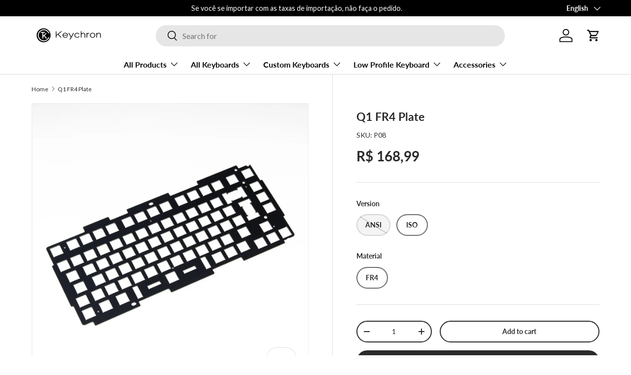

--- FILE ---
content_type: text/html; charset=utf-8
request_url: https://keychron.net.br/products/q1-fr4-plate
body_size: 86893
content:
<!doctype html>
<html class="no-js" lang="en" dir="ltr">
<head><meta charset="utf-8">
<meta name="viewport" content="width=device-width,initial-scale=1">
<title>Q1 FR4 Plate &ndash; Keychron Brazil</title><link rel="canonical" href="https://keychron.net.br/products/q1-fr4-plate"><link rel="icon" href="//keychron.net.br/cdn/shop/files/keychron-logo_256x256_23d09bbb-9812-47bd-82fd-e548f563a040.webp?crop=center&height=48&v=1665398990&width=48" type="image/webp">
  <link rel="apple-touch-icon" href="//keychron.net.br/cdn/shop/files/keychron-logo_256x256_23d09bbb-9812-47bd-82fd-e548f563a040.webp?crop=center&height=180&v=1665398990&width=180"><meta name="description" content="The FR4 plate of Keychron Q1"><meta property="og:site_name" content="Keychron Brazil">
<meta property="og:url" content="https://keychron.net.br/products/q1-fr4-plate">
<meta property="og:title" content="Q1 FR4 Plate">
<meta property="og:type" content="product">
<meta property="og:description" content="The FR4 plate of Keychron Q1"><meta property="og:image" content="http://keychron.net.br/cdn/shop/products/keychronQ1custommechanicalkeyboard-FR4-2.jpg?crop=center&height=1200&v=1745828581&width=1200">
  <meta property="og:image:secure_url" content="https://keychron.net.br/cdn/shop/products/keychronQ1custommechanicalkeyboard-FR4-2.jpg?crop=center&height=1200&v=1745828581&width=1200">
  <meta property="og:image:width" content="2000">
  <meta property="og:image:height" content="2000"><meta property="og:price:amount" content="168,99">
  <meta property="og:price:currency" content="BRL"><meta name="twitter:site" content="@KeychronMK"><meta name="twitter:card" content="summary_large_image">
<meta name="twitter:title" content="Q1 FR4 Plate">
<meta name="twitter:description" content="The FR4 plate of Keychron Q1">
<link rel="preload" href="//keychron.net.br/cdn/shop/t/20/assets/main.css?v=119890554621899520351750927095" as="style">

<!-- Google tag (gtag.js) -->
<script async src="https://www.googletagmanager.com/gtag/js?id=G-WB9QYCVNTE"></script>
<script>
  window.dataLayer = window.dataLayer || [];
  function gtag(){dataLayer.push(arguments);}
  gtag('js', new Date());

  gtag('config', 'G-WB9QYCVNTE');
</script>



<meta name="google-site-verification" content="83KqKiLQFXA1hh54P17mt4__n9631GyAG8QdoVYfVUw" /><style data-shopify>
@font-face {
  font-family: Lato;
  font-weight: 400;
  font-style: normal;
  font-display: swap;
  src: url("//keychron.net.br/cdn/fonts/lato/lato_n4.c3b93d431f0091c8be23185e15c9d1fee1e971c5.woff2") format("woff2"),
       url("//keychron.net.br/cdn/fonts/lato/lato_n4.d5c00c781efb195594fd2fd4ad04f7882949e327.woff") format("woff");
}
@font-face {
  font-family: Lato;
  font-weight: 700;
  font-style: normal;
  font-display: swap;
  src: url("//keychron.net.br/cdn/fonts/lato/lato_n7.900f219bc7337bc57a7a2151983f0a4a4d9d5dcf.woff2") format("woff2"),
       url("//keychron.net.br/cdn/fonts/lato/lato_n7.a55c60751adcc35be7c4f8a0313f9698598612ee.woff") format("woff");
}
@font-face {
  font-family: Lato;
  font-weight: 400;
  font-style: italic;
  font-display: swap;
  src: url("//keychron.net.br/cdn/fonts/lato/lato_i4.09c847adc47c2fefc3368f2e241a3712168bc4b6.woff2") format("woff2"),
       url("//keychron.net.br/cdn/fonts/lato/lato_i4.3c7d9eb6c1b0a2bf62d892c3ee4582b016d0f30c.woff") format("woff");
}
@font-face {
  font-family: Lato;
  font-weight: 700;
  font-style: italic;
  font-display: swap;
  src: url("//keychron.net.br/cdn/fonts/lato/lato_i7.16ba75868b37083a879b8dd9f2be44e067dfbf92.woff2") format("woff2"),
       url("//keychron.net.br/cdn/fonts/lato/lato_i7.4c07c2b3b7e64ab516aa2f2081d2bb0366b9dce8.woff") format("woff");
}
@font-face {
  font-family: Lato;
  font-weight: 700;
  font-style: normal;
  font-display: swap;
  src: url("//keychron.net.br/cdn/fonts/lato/lato_n7.900f219bc7337bc57a7a2151983f0a4a4d9d5dcf.woff2") format("woff2"),
       url("//keychron.net.br/cdn/fonts/lato/lato_n7.a55c60751adcc35be7c4f8a0313f9698598612ee.woff") format("woff");
}
@font-face {
  font-family: Lato;
  font-weight: 700;
  font-style: normal;
  font-display: swap;
  src: url("//keychron.net.br/cdn/fonts/lato/lato_n7.900f219bc7337bc57a7a2151983f0a4a4d9d5dcf.woff2") format("woff2"),
       url("//keychron.net.br/cdn/fonts/lato/lato_n7.a55c60751adcc35be7c4f8a0313f9698598612ee.woff") format("woff");
}
:root {
      --bg-color: 255 255 255 / 1.0;
      --bg-color-og: 255 255 255 / 1.0;
      --heading-color: 42 43 42;
      --text-color: 42 43 42;
      --text-color-og: 42 43 42;
      --scrollbar-color: 42 43 42;
      --link-color: 42 43 42;
      --link-color-og: 42 43 42;
      --star-color: 255 159 28;--swatch-border-color-default: 212 213 212;
        --swatch-border-color-active: 149 149 149;
        --swatch-card-size: 24px;
        --swatch-variant-picker-size: 64px;--color-scheme-1-bg: 244 244 244 / 1.0;
      --color-scheme-1-grad: linear-gradient(180deg, rgba(244, 244, 244, 1), rgba(244, 244, 244, 1) 100%);
      --color-scheme-1-heading: 42 43 42;
      --color-scheme-1-text: 42 43 42;
      --color-scheme-1-btn-bg: 255 88 13;
      --color-scheme-1-btn-text: 255 255 255;
      --color-scheme-1-btn-bg-hover: 255 124 64;--color-scheme-2-bg: 42 43 42 / 1.0;
      --color-scheme-2-grad: linear-gradient(225deg, rgba(51, 59, 67, 0.88) 8%, rgba(41, 47, 54, 1) 56%, rgba(20, 20, 20, 1) 92%);
      --color-scheme-2-heading: 255 88 13;
      --color-scheme-2-text: 255 255 255;
      --color-scheme-2-btn-bg: 255 88 13;
      --color-scheme-2-btn-text: 255 255 255;
      --color-scheme-2-btn-bg-hover: 255 124 64;--color-scheme-3-bg: 255 88 13 / 1.0;
      --color-scheme-3-grad: linear-gradient(46deg, rgba(234, 73, 0, 1) 8%, rgba(234, 73, 0, 1) 32%, rgba(255, 88, 13, 0.88) 92%);
      --color-scheme-3-heading: 255 255 255;
      --color-scheme-3-text: 255 255 255;
      --color-scheme-3-btn-bg: 42 43 42;
      --color-scheme-3-btn-text: 255 255 255;
      --color-scheme-3-btn-bg-hover: 82 83 82;

      --drawer-bg-color: 255 255 255 / 1.0;
      --drawer-text-color: 42 43 42;

      --panel-bg-color: 244 244 244 / 1.0;
      --panel-heading-color: 42 43 42;
      --panel-text-color: 42 43 42;

      --in-stock-text-color: 44 126 63;
      --low-stock-text-color: 210 134 26;
      --very-low-stock-text-color: 180 12 28;
      --no-stock-text-color: 119 119 119;
      --no-stock-backordered-text-color: 119 119 119;

      --error-bg-color: 252 237 238;
      --error-text-color: 180 12 28;
      --success-bg-color: 232 246 234;
      --success-text-color: 44 126 63;
      --info-bg-color: 228 237 250;
      --info-text-color: 26 102 210;

      --heading-font-family: Lato, sans-serif;
      --heading-font-style: normal;
      --heading-font-weight: 700;
      --heading-scale-start: 4;

      --navigation-font-family: Lato, sans-serif;
      --navigation-font-style: normal;
      --navigation-font-weight: 700;--heading-text-transform: none;
--subheading-text-transform: none;
      --body-font-family: Lato, sans-serif;
      --body-font-style: normal;
      --body-font-weight: 400;
      --body-font-size: 16;

      --section-gap: 48;
      --heading-gap: calc(8 * var(--space-unit));--grid-column-gap: 20px;--btn-bg-color: 42 43 42;
      --btn-bg-hover-color: 82 83 82;
      --btn-text-color: 255 255 255;
      --btn-bg-color-og: 42 43 42;
      --btn-text-color-og: 255 255 255;
      --btn-alt-bg-color: 255 255 255;
      --btn-alt-bg-alpha: 1.0;
      --btn-alt-text-color: 42 43 42;
      --btn-border-width: 2px;
      --btn-padding-y: 12px;

      
      --btn-border-radius: 28px;
      

      --btn-lg-border-radius: 50%;
      --btn-icon-border-radius: 50%;
      --input-with-btn-inner-radius: var(--btn-border-radius);

      --input-bg-color: 255 255 255 / 1.0;
      --input-text-color: 42 43 42;
      --input-border-width: 2px;
      --input-border-radius: 26px;
      --textarea-border-radius: 12px;
      --input-border-radius: 28px;
      --input-lg-border-radius: 34px;
      --input-bg-color-diff-3: #f7f7f7;
      --input-bg-color-diff-6: #f0f0f0;

      --modal-border-radius: 16px;
      --modal-overlay-color: 0 0 0;
      --modal-overlay-opacity: 0.4;
      --drawer-border-radius: 16px;
      --overlay-border-radius: 0px;

      --custom-label-bg-color: 13 44 84 / 1.0;
      --custom-label-text-color: 255 255 255 / 1.0;--sale-label-bg-color: 255 88 13 / 1.0;
      --sale-label-text-color: 255 255 255 / 1.0;--sold-out-label-bg-color: 42 43 42 / 1.0;
      --sold-out-label-text-color: 255 255 255 / 1.0;--new-label-bg-color: 127 184 0 / 1.0;
      --new-label-text-color: 255 255 255 / 1.0;--preorder-label-bg-color: 0 166 237 / 1.0;
      --preorder-label-text-color: 255 255 255 / 1.0;

      --collection-label-color: 255 159 28 / 1.0;

      --page-width: 1590px;
      --gutter-sm: 20px;
      --gutter-md: 32px;
      --gutter-lg: 64px;

      --payment-terms-bg-color: #ffffff;

      --coll-card-bg-color: #F9F9F9;
      --coll-card-border-color: #f2f2f2;

      --card-highlight-bg-color: #F9F9F9;
      --card-highlight-text-color: 85 85 85;
      --card-highlight-border-color: #E1E1E1;
        
          --aos-animate-duration: 0.6s;
        

        
          --aos-min-width: 0;
        
      

      --reading-width: 48em;
    }

    @media (max-width: 769px) {
      :root {
        --reading-width: 36em;
      }
    }
  </style><link rel="stylesheet" href="//keychron.net.br/cdn/shop/t/20/assets/main.css?v=119890554621899520351750927095">
  <script src="//keychron.net.br/cdn/shop/t/20/assets/main.js?v=182340204423554326591750927095" defer="defer"></script><link rel="preload" href="//keychron.net.br/cdn/fonts/lato/lato_n4.c3b93d431f0091c8be23185e15c9d1fee1e971c5.woff2" as="font" type="font/woff2" crossorigin fetchpriority="high"><link rel="preload" href="//keychron.net.br/cdn/fonts/lato/lato_n7.900f219bc7337bc57a7a2151983f0a4a4d9d5dcf.woff2" as="font" type="font/woff2" crossorigin fetchpriority="high"><script>window.performance && window.performance.mark && window.performance.mark('shopify.content_for_header.start');</script><meta id="shopify-digital-wallet" name="shopify-digital-wallet" content="/65139048678/digital_wallets/dialog">
<meta name="shopify-checkout-api-token" content="ff013263b4bbe62ae3bc36a97ed21c55">
<meta id="in-context-paypal-metadata" data-shop-id="65139048678" data-venmo-supported="false" data-environment="production" data-locale="en_US" data-paypal-v4="true" data-currency="BRL">
<link rel="alternate" hreflang="x-default" href="https://keychron.net.br/products/q1-fr4-plate">
<link rel="alternate" hreflang="en-BR" href="https://keychron.net.br/products/q1-fr4-plate">
<link rel="alternate" hreflang="pt-BR" href="https://keychron.net.br/pt/products/placaq1-fr4">
<link rel="alternate" hreflang="es-BR" href="https://keychron.net.br/es/products/q1-fr4-plate">
<link rel="alternate" type="application/json+oembed" href="https://keychron.net.br/products/q1-fr4-plate.oembed">
<script async="async" src="/checkouts/internal/preloads.js?locale=en-BR"></script>
<script id="shopify-features" type="application/json">{"accessToken":"ff013263b4bbe62ae3bc36a97ed21c55","betas":["rich-media-storefront-analytics"],"domain":"keychron.net.br","predictiveSearch":true,"shopId":65139048678,"locale":"en"}</script>
<script>var Shopify = Shopify || {};
Shopify.shop = "keychronbra.myshopify.com";
Shopify.locale = "en";
Shopify.currency = {"active":"BRL","rate":"1.0"};
Shopify.country = "BR";
Shopify.theme = {"name":"enterprise-06262025","id":150844997862,"schema_name":"Enterprise","schema_version":"2.0.0","theme_store_id":null,"role":"main"};
Shopify.theme.handle = "null";
Shopify.theme.style = {"id":null,"handle":null};
Shopify.cdnHost = "keychron.net.br/cdn";
Shopify.routes = Shopify.routes || {};
Shopify.routes.root = "/";</script>
<script type="module">!function(o){(o.Shopify=o.Shopify||{}).modules=!0}(window);</script>
<script>!function(o){function n(){var o=[];function n(){o.push(Array.prototype.slice.apply(arguments))}return n.q=o,n}var t=o.Shopify=o.Shopify||{};t.loadFeatures=n(),t.autoloadFeatures=n()}(window);</script>
<script id="shop-js-analytics" type="application/json">{"pageType":"product"}</script>
<script defer="defer" async type="module" src="//keychron.net.br/cdn/shopifycloud/shop-js/modules/v2/client.init-shop-cart-sync_IZsNAliE.en.esm.js"></script>
<script defer="defer" async type="module" src="//keychron.net.br/cdn/shopifycloud/shop-js/modules/v2/chunk.common_0OUaOowp.esm.js"></script>
<script type="module">
  await import("//keychron.net.br/cdn/shopifycloud/shop-js/modules/v2/client.init-shop-cart-sync_IZsNAliE.en.esm.js");
await import("//keychron.net.br/cdn/shopifycloud/shop-js/modules/v2/chunk.common_0OUaOowp.esm.js");

  window.Shopify.SignInWithShop?.initShopCartSync?.({"fedCMEnabled":true,"windoidEnabled":true});

</script>
<script id="__st">var __st={"a":65139048678,"offset":28800,"reqid":"22c59ed0-1875-4a8b-ba13-3765228d4063-1768394780","pageurl":"keychron.net.br\/products\/q1-fr4-plate","u":"27b308520eeb","p":"product","rtyp":"product","rid":7842917318886};</script>
<script>window.ShopifyPaypalV4VisibilityTracking = true;</script>
<script id="captcha-bootstrap">!function(){'use strict';const t='contact',e='account',n='new_comment',o=[[t,t],['blogs',n],['comments',n],[t,'customer']],c=[[e,'customer_login'],[e,'guest_login'],[e,'recover_customer_password'],[e,'create_customer']],r=t=>t.map((([t,e])=>`form[action*='/${t}']:not([data-nocaptcha='true']) input[name='form_type'][value='${e}']`)).join(','),a=t=>()=>t?[...document.querySelectorAll(t)].map((t=>t.form)):[];function s(){const t=[...o],e=r(t);return a(e)}const i='password',u='form_key',d=['recaptcha-v3-token','g-recaptcha-response','h-captcha-response',i],f=()=>{try{return window.sessionStorage}catch{return}},m='__shopify_v',_=t=>t.elements[u];function p(t,e,n=!1){try{const o=window.sessionStorage,c=JSON.parse(o.getItem(e)),{data:r}=function(t){const{data:e,action:n}=t;return t[m]||n?{data:e,action:n}:{data:t,action:n}}(c);for(const[e,n]of Object.entries(r))t.elements[e]&&(t.elements[e].value=n);n&&o.removeItem(e)}catch(o){console.error('form repopulation failed',{error:o})}}const l='form_type',E='cptcha';function T(t){t.dataset[E]=!0}const w=window,h=w.document,L='Shopify',v='ce_forms',y='captcha';let A=!1;((t,e)=>{const n=(g='f06e6c50-85a8-45c8-87d0-21a2b65856fe',I='https://cdn.shopify.com/shopifycloud/storefront-forms-hcaptcha/ce_storefront_forms_captcha_hcaptcha.v1.5.2.iife.js',D={infoText:'Protected by hCaptcha',privacyText:'Privacy',termsText:'Terms'},(t,e,n)=>{const o=w[L][v],c=o.bindForm;if(c)return c(t,g,e,D).then(n);var r;o.q.push([[t,g,e,D],n]),r=I,A||(h.body.append(Object.assign(h.createElement('script'),{id:'captcha-provider',async:!0,src:r})),A=!0)});var g,I,D;w[L]=w[L]||{},w[L][v]=w[L][v]||{},w[L][v].q=[],w[L][y]=w[L][y]||{},w[L][y].protect=function(t,e){n(t,void 0,e),T(t)},Object.freeze(w[L][y]),function(t,e,n,w,h,L){const[v,y,A,g]=function(t,e,n){const i=e?o:[],u=t?c:[],d=[...i,...u],f=r(d),m=r(i),_=r(d.filter((([t,e])=>n.includes(e))));return[a(f),a(m),a(_),s()]}(w,h,L),I=t=>{const e=t.target;return e instanceof HTMLFormElement?e:e&&e.form},D=t=>v().includes(t);t.addEventListener('submit',(t=>{const e=I(t);if(!e)return;const n=D(e)&&!e.dataset.hcaptchaBound&&!e.dataset.recaptchaBound,o=_(e),c=g().includes(e)&&(!o||!o.value);(n||c)&&t.preventDefault(),c&&!n&&(function(t){try{if(!f())return;!function(t){const e=f();if(!e)return;const n=_(t);if(!n)return;const o=n.value;o&&e.removeItem(o)}(t);const e=Array.from(Array(32),(()=>Math.random().toString(36)[2])).join('');!function(t,e){_(t)||t.append(Object.assign(document.createElement('input'),{type:'hidden',name:u})),t.elements[u].value=e}(t,e),function(t,e){const n=f();if(!n)return;const o=[...t.querySelectorAll(`input[type='${i}']`)].map((({name:t})=>t)),c=[...d,...o],r={};for(const[a,s]of new FormData(t).entries())c.includes(a)||(r[a]=s);n.setItem(e,JSON.stringify({[m]:1,action:t.action,data:r}))}(t,e)}catch(e){console.error('failed to persist form',e)}}(e),e.submit())}));const S=(t,e)=>{t&&!t.dataset[E]&&(n(t,e.some((e=>e===t))),T(t))};for(const o of['focusin','change'])t.addEventListener(o,(t=>{const e=I(t);D(e)&&S(e,y())}));const B=e.get('form_key'),M=e.get(l),P=B&&M;t.addEventListener('DOMContentLoaded',(()=>{const t=y();if(P)for(const e of t)e.elements[l].value===M&&p(e,B);[...new Set([...A(),...v().filter((t=>'true'===t.dataset.shopifyCaptcha))])].forEach((e=>S(e,t)))}))}(h,new URLSearchParams(w.location.search),n,t,e,['guest_login'])})(!0,!0)}();</script>
<script integrity="sha256-4kQ18oKyAcykRKYeNunJcIwy7WH5gtpwJnB7kiuLZ1E=" data-source-attribution="shopify.loadfeatures" defer="defer" src="//keychron.net.br/cdn/shopifycloud/storefront/assets/storefront/load_feature-a0a9edcb.js" crossorigin="anonymous"></script>
<script data-source-attribution="shopify.dynamic_checkout.dynamic.init">var Shopify=Shopify||{};Shopify.PaymentButton=Shopify.PaymentButton||{isStorefrontPortableWallets:!0,init:function(){window.Shopify.PaymentButton.init=function(){};var t=document.createElement("script");t.src="https://keychron.net.br/cdn/shopifycloud/portable-wallets/latest/portable-wallets.en.js",t.type="module",document.head.appendChild(t)}};
</script>
<script data-source-attribution="shopify.dynamic_checkout.buyer_consent">
  function portableWalletsHideBuyerConsent(e){var t=document.getElementById("shopify-buyer-consent"),n=document.getElementById("shopify-subscription-policy-button");t&&n&&(t.classList.add("hidden"),t.setAttribute("aria-hidden","true"),n.removeEventListener("click",e))}function portableWalletsShowBuyerConsent(e){var t=document.getElementById("shopify-buyer-consent"),n=document.getElementById("shopify-subscription-policy-button");t&&n&&(t.classList.remove("hidden"),t.removeAttribute("aria-hidden"),n.addEventListener("click",e))}window.Shopify?.PaymentButton&&(window.Shopify.PaymentButton.hideBuyerConsent=portableWalletsHideBuyerConsent,window.Shopify.PaymentButton.showBuyerConsent=portableWalletsShowBuyerConsent);
</script>
<script>
  function portableWalletsCleanup(e){e&&e.src&&console.error("Failed to load portable wallets script "+e.src);var t=document.querySelectorAll("shopify-accelerated-checkout .shopify-payment-button__skeleton, shopify-accelerated-checkout-cart .wallet-cart-button__skeleton"),e=document.getElementById("shopify-buyer-consent");for(let e=0;e<t.length;e++)t[e].remove();e&&e.remove()}function portableWalletsNotLoadedAsModule(e){e instanceof ErrorEvent&&"string"==typeof e.message&&e.message.includes("import.meta")&&"string"==typeof e.filename&&e.filename.includes("portable-wallets")&&(window.removeEventListener("error",portableWalletsNotLoadedAsModule),window.Shopify.PaymentButton.failedToLoad=e,"loading"===document.readyState?document.addEventListener("DOMContentLoaded",window.Shopify.PaymentButton.init):window.Shopify.PaymentButton.init())}window.addEventListener("error",portableWalletsNotLoadedAsModule);
</script>

<script type="module" src="https://keychron.net.br/cdn/shopifycloud/portable-wallets/latest/portable-wallets.en.js" onError="portableWalletsCleanup(this)" crossorigin="anonymous"></script>
<script nomodule>
  document.addEventListener("DOMContentLoaded", portableWalletsCleanup);
</script>

<link id="shopify-accelerated-checkout-styles" rel="stylesheet" media="screen" href="https://keychron.net.br/cdn/shopifycloud/portable-wallets/latest/accelerated-checkout-backwards-compat.css" crossorigin="anonymous">
<style id="shopify-accelerated-checkout-cart">
        #shopify-buyer-consent {
  margin-top: 1em;
  display: inline-block;
  width: 100%;
}

#shopify-buyer-consent.hidden {
  display: none;
}

#shopify-subscription-policy-button {
  background: none;
  border: none;
  padding: 0;
  text-decoration: underline;
  font-size: inherit;
  cursor: pointer;
}

#shopify-subscription-policy-button::before {
  box-shadow: none;
}

      </style>
<script id="sections-script" data-sections="header,footer" defer="defer" src="//keychron.net.br/cdn/shop/t/20/compiled_assets/scripts.js?10604"></script>
<script>window.performance && window.performance.mark && window.performance.mark('shopify.content_for_header.end');</script>

    <script src="//keychron.net.br/cdn/shop/t/20/assets/animate-on-scroll.js?v=15249566486942820451750927094" defer="defer"></script>
    <link rel="stylesheet" href="//keychron.net.br/cdn/shop/t/20/assets/animate-on-scroll.css?v=116194678796051782541750927094">
  

  <script>document.documentElement.className = document.documentElement.className.replace('no-js', 'js');</script><!-- CC Custom Head Start --><!-- CC Custom Head End -->

<!-- PageFly Header Render begins -->
  
  <script>
    window.addEventListener('load', () => {
      // fallback for gtag when not initialized
      if(typeof window.gtag !== 'function') {
        window.gtag = (str1, str2, obj) => {
        }
      }
    }) 
  </script>
  <!-- PageFly begins loading Google fonts --><link rel="preconnect" href="https://fonts.googleapis.com"><link rel="preconnect" href="https://fonts.gstatic.com" crossorigin><link rel="preload" as="style" fetchpriority="low" href="https://fonts.googleapis.com/css2?family=Lato:wght@400;900&family=Playfair+Display:wght@400&family=Lato:wght@400&family=Source+Sans+Pro:wght@400&display=block"><link rel="stylesheet" href="https://fonts.googleapis.com/css2?family=Lato:wght@400;900&family=Playfair+Display:wght@400&family=Lato:wght@400&family=Source+Sans+Pro:wght@400&display=block" media="(min-width: 640px)"><link rel="stylesheet" href="https://fonts.googleapis.com/css2?family=Lato:wght@400;900&family=Playfair+Display:wght@400&family=Lato:wght@400&family=Source+Sans+Pro:wght@400&display=block" media="print" onload="this.onload=null;this.media='all'"><!-- PageFly ends loading Google fonts -->

<style>.__pf .pf-c-ct,.__pf .pf-c-lt,.__pf .pf-c-rt{align-content:flex-start}.__pf .oh,.pf-sr-only{overflow:hidden}.__pf img,.__pf video{max-width:100%;border:0;vertical-align:middle}.__pf [tabIndex],.__pf button,.__pf input,.__pf select,.__pf textarea{touch-action:manipulation}.__pf:not([data-pf-editor-version=gen-2]) :focus-visible{outline:0!important;box-shadow:none!important}.__pf:not([data-pf-editor-version=gen-2]) :not(input):not(select):not(textarea):not([data-active=true]):focus-visible{border:none!important}.__pf *,.__pf :after,.__pf :before{box-sizing:border-box}.__pf [disabled],.__pf [readonly]{cursor:default}.__pf [data-href],.__pf button:not([data-pf-id]):hover{cursor:pointer}.__pf [disabled]:not([disabled=false]),.pf-dialog svg{pointer-events:none}.__pf [hidden]{display:none!important}.__pf [data-link=inherit]{color:inherit;text-decoration:none}.__pf [data-pf-placeholder]{outline:0;height:auto;display:none;pointer-events:none!important}.__pf .pf-ifr,.__pf [style*="--ratio"] img{height:100%;left:0;top:0;width:100%;position:absolute}.__pf .pf-r,.__pf .pf-r-eh>.pf-c{display:flex}.__pf [style*="--cw"]{padding:0 15px;width:100%;margin:auto;max-width:var(--cw)}.__pf .pf-ifr{border:0}.__pf .pf-bg-lazy{background-image:none!important}.__pf .pf-r{flex-wrap:wrap}.__pf .pf-r-dg{display:grid}.__pf [style*="--c-xs"]{max-width:calc(100%/12*var(--c-xs));flex-basis:calc(100%/12*var(--c-xs))}.__pf [style*="--s-xs"]{margin:0 calc(-1 * var(--s-xs))}.__pf [style*="--s-xs"]>.pf-c{padding:var(--s-xs)}.__pf .pf-r-ew>.pf-c{flex-grow:1;flex-basis:0}.__pf [style*="--ew-xs"]>.pf-c{flex-basis:calc(100% / var(--ew-xs));max-width:calc(100% / var(--ew-xs))}.__pf [style*="--ratio"]{position:relative;padding-bottom:var(--ratio)}.main-content{padding:0}.footer-section,.site-footer,.site-footer-wrapper,main .accent-background+.shopify-section{margin:0}@media (max-width:767.4999px){.__pf .pf-hide{display:none!important}}@media (max-width:1024.4999px) and (min-width:767.5px){.__pf .pf-sm-hide{display:none!important}}@media (max-width:1199.4999px) and (min-width:1024.5px){.__pf .pf-md-hide{display:none!important}}@media (min-width:767.5px){.__pf [style*="--s-sm"]{margin:0 calc(-1 * var(--s-sm))}.__pf [style*="--c-sm"]{max-width:calc(100%/12*var(--c-sm));flex-basis:calc(100%/12*var(--c-sm))}.__pf [style*="--s-sm"]>.pf-c{padding:var(--s-sm)}.__pf [style*="--ew-sm"]>.pf-c{flex-basis:calc(100% / var(--ew-sm));max-width:calc(100% / var(--ew-sm))}}@media (min-width:1024.5px){.__pf [style*="--s-md"]{margin:0 calc(-1 * var(--s-md))}.__pf [style*="--c-md"]{max-width:calc(100%/12*var(--c-md));flex-basis:calc(100%/12*var(--c-md))}.__pf [style*="--s-md"]>.pf-c{padding:var(--s-md)}.__pf [style*="--ew-md"]>.pf-c{flex-basis:calc(100% / var(--ew-md));max-width:calc(100% / var(--ew-md))}}@media (min-width:1199.5px){.__pf [style*="--s-lg"]{margin:0 calc(-1 * var(--s-lg))}.__pf [style*="--c-lg"]{max-width:calc(100%/12*var(--c-lg));flex-basis:calc(100%/12*var(--c-lg))}.__pf [style*="--s-lg"]>.pf-c{padding:var(--s-lg)}.__pf [style*="--ew-lg"]>.pf-c{flex-basis:calc(100% / var(--ew-lg));max-width:calc(100% / var(--ew-lg))}.__pf .pf-lg-hide{display:none!important}}.__pf .pf-r-eh>.pf-c>div{width:100%}.__pf .pf-c-lt{justify-content:flex-start;align-items:flex-start}.__pf .pf-c-ct{justify-content:center;align-items:flex-start}.__pf .pf-c-rt{justify-content:flex-end;align-items:flex-start}.__pf .pf-c-lm{justify-content:flex-start;align-items:center;align-content:center}.__pf .pf-c-cm{justify-content:center;align-items:center;align-content:center}.__pf .pf-c-rm{justify-content:flex-end;align-items:center;align-content:center}.__pf .pf-c-cb,.__pf .pf-c-lb,.__pf .pf-c-rb{align-content:flex-end}.__pf .pf-c-lb{justify-content:flex-start;align-items:flex-end}.__pf .pf-c-cb{justify-content:center;align-items:flex-end}.__pf .pf-c-rb{justify-content:flex-end;align-items:flex-end}.pf-no-border:not(:focus-visible){border:none;outline:0}.pf-sr-only{position:absolute;width:1px;height:1px;padding:0;clip:rect(0,0,0,0);white-space:nowrap;clip-path:inset(50%);border:0}.pf-close-dialog-btn,.pf-dialog{background:0 0;border:none;padding:0}.pf-visibility-hidden{visibility:hidden}.pf-dialog{top:50%;left:50%;transform:translate(-50%,-50%);max-height:min(calc(9/16*100vw),calc(100% - 6px - 2em));-webkit-overflow-scrolling:touch;overflow:hidden;margin:0}.pf-dialog::backdrop{background:rgba(0,0,0,.9);opacity:1}.pf-close-dialog-btn{position:absolute;top:0;right:0;height:16px;margin-bottom:8px;cursor:pointer}.pf-close-dialog-btn:not(:focus-visible){box-shadow:none}.pf-dialog-content{display:block;margin:24px auto auto;width:100%;height:calc(100% - 24px)}.pf-dialog-content>*{width:100%;height:100%;border:0}</style>
<style>@media all{.__pf .pf-gs-button-1,.__pf .pf-gs-button-2,.__pf .pf-gs-button-3{padding:12px 20px;font-size:16px;line-height:16px;letter-spacing:0;margin:0}.__pf{--pf-primary-color:rgb(199, 61, 35);--pf-secondary-color:rgb(63, 115, 203);--pf-foreground-color:rgb(55, 126, 98);--pf-background-color:rgb(204, 204, 204);--pf-color-5:rgb(17, 18, 19);--pf-color-6:rgb(246, 197, 103);--pf-color-7:rgb(121, 202, 216);--pf-color-8:rgb(240, 240, 240);--pf-primary-font:"Playfair Display";--pf-secondary-font:"Lato";--pf-tertiary-font:"Source Sans Pro"}.__pf .pf-gs-button-1{background-color:#919da9;color:#fff}.__pf .pf-gs-button-2{color:#919da9;border:1px solid #919da9}.__pf .pf-gs-button-3{background-color:#919da9;color:#fff;border-radius:40px}.__pf .pf-gs-button-4{color:#919da9;border-radius:40px;border:1px solid #919da9;padding:12px 20px;margin:0;font-size:16px;line-height:16px;letter-spacing:0}.__pf .pf-gs-button-5,.__pf .pf-gs-button-6{color:#919da9;border-style:solid;border-color:#919da9;padding:12px 20px;font-size:16px;line-height:16px;letter-spacing:0}.__pf .pf-gs-button-5{border-width:0 0 3px;margin:0}.__pf .pf-gs-button-6{border-width:0 3px 3px 0;margin:0}.__pf .pf-gs-icon-1,.__pf .pf-gs-icon-2{background-color:#919da9;color:#fff;padding:8px;margin:0;border-style:none}.__pf .pf-gs-icon-1{border-radius:0}.__pf .pf-gs-icon-2{border-radius:50%}.__pf .pf-gs-icon-3,.__pf .pf-gs-icon-4{background-color:#fff;color:#919da9;padding:8px;margin:0;border:1px solid #919da9}.__pf .pf-gs-icon-4{border-radius:50%}.__pf .pf-gs-icon-5,.__pf .pf-gs-icon-6{background-color:#f5f5f5;color:#919da9;padding:8px;margin:0;border:1px solid #919da9}.__pf .pf-gs-icon-6{border-radius:50%}.__pf .pf-gs-image-1{width:100%}.__pf .pf-gs-image-2{border:3px solid #919da9;width:100%}.__pf .pf-gs-image-3{border:3px solid #919da9;padding:10px;width:100%}.__pf .pf-gs-image-4,.__pf .pf-gs-image-5{border-radius:50%;width:100%}.__pf .pf-gs-image-5{border:3px solid #919da9}.__pf .pf-gs-image-6{border-radius:50%;border:3px solid #919da9;padding:10px;width:100%}.__pf .pf-gs-heading-1,.__pf .pf-gs-heading-2,.__pf .pf-gs-heading-3,.__pf .pf-gs-heading-4,.__pf .pf-gs-heading-5{color:#000;padding:0;margin:18px 0}.__pf .pf-gs-heading-1{font-size:32px}.__pf .pf-gs-heading-2{font-size:24px}.__pf .pf-gs-heading-3{font-size:20px}.__pf .pf-gs-heading-4{font-size:18px}.__pf .pf-gs-heading-5{font-size:16px}.__pf .pf-gs-heading-6{margin:18px 0;font-size:14px;color:#000;padding:0}.__pf .pf-gs-paragraph-1,.__pf .pf-gs-paragraph-2,.__pf .pf-gs-paragraph-3,.__pf .pf-gs-paragraph-4{color:#000;padding:0;margin:16px 0;font-size:16px}.__pf .pf-gs-paragraph-1{text-align:left}.__pf .pf-gs-paragraph-2{text-align:right}.__pf .pf-gs-paragraph-3{text-align:center}.__pf .pf-gs-divider-1,.__pf .pf-gs-divider-2,.__pf .pf-gs-divider-3{padding:16px 0;margin:0;font-size:2px}.__pf .pf-gs-divider-1{color:#919da9}.__pf .pf-gs-divider-2{color:#444749}.__pf .pf-gs-divider-3{color:#b9bfca}}</style>
<style>.pf-color-scheme-1,.pf-color-scheme-2{--pf-scheme-shadow-color:rgb(0, 0, 0, 0.25)}.pf-color-scheme-1{--pf-scheme-bg-color: ;--pf-scheme-text-color: ;--pf-scheme-btn-bg-color: ;--pf-scheme-btn-text-color: ;--pf-scheme-border-color: ;background-color:var(--pf-scheme-bg-color);background-image:var(--pf-scheme-bg-gradient-color);border-color:var(--pf-scheme-border-color);color:var(--pf-scheme-text-color)}.pf-color-scheme-2,.pf-color-scheme-3{--pf-scheme-btn-text-color:rgb(255, 255, 255);background-color:var(--pf-scheme-bg-color);background-image:var(--pf-scheme-bg-gradient-color);border-color:var(--pf-scheme-border-color);color:var(--pf-scheme-text-color)}.pf-color-scheme-2{--pf-scheme-bg-color:rgba(255, 255, 255, 0);--pf-scheme-text-color:rgb(0, 0, 0);--pf-scheme-btn-bg-color:rgb(145, 157, 169);--pf-scheme-border-color:rgba(0, 0, 0)}.pf-color-scheme-3,.pf-color-scheme-4{--pf-scheme-text-color:rgb(18, 18, 18);--pf-scheme-btn-bg-color:rgb(18, 18, 18);--pf-scheme-border-color:rgb(18, 18, 18)}.pf-color-scheme-3{--pf-scheme-bg-color:rgb(255, 255, 255);--pf-scheme-shadow-color:rgb(18, 18, 18)}.pf-color-scheme-4{--pf-scheme-bg-color:rgb(243, 243, 243);--pf-scheme-btn-text-color:rgb(243, 243, 243);--pf-scheme-shadow-color:rgb(18, 18, 18);background-color:var(--pf-scheme-bg-color);background-image:var(--pf-scheme-bg-gradient-color);border-color:var(--pf-scheme-border-color);color:var(--pf-scheme-text-color)}.pf-color-scheme-5,.pf-color-scheme-6,.pf-color-scheme-7{--pf-scheme-text-color:rgb(255, 255, 255);--pf-scheme-btn-bg-color:rgb(255, 255, 255);--pf-scheme-border-color:rgb(255, 255, 255);--pf-scheme-shadow-color:rgb(18, 18, 18);background-color:var(--pf-scheme-bg-color);background-image:var(--pf-scheme-bg-gradient-color);border-color:var(--pf-scheme-border-color);color:var(--pf-scheme-text-color)}.pf-color-scheme-5{--pf-scheme-bg-color:rgb(36, 40, 51);--pf-scheme-btn-text-color:rgb(0, 0, 0)}.pf-color-scheme-6{--pf-scheme-bg-color:rgb(18, 18, 18);--pf-scheme-btn-text-color:rgb(18, 18, 18)}.pf-color-scheme-7{--pf-scheme-bg-color:rgb(51, 79, 180);--pf-scheme-btn-text-color:rgb(51, 79, 180)}[data-pf-type^=Button]{background-color:var(--pf-scheme-btn-bg-color);background-image:var(--pf-scheme-btn-bg-gradient-color);color:var(--pf-scheme-btn-text-color)}@media all{.__pf .pf-button-2,.__pf .pf-button-3,.__pf .pf-button-4{padding:12px 20px;margin:0;font-size:16px;line-height:16px;letter-spacing:0}.__pf .pf-button-2{background-color:#919da9;color:#fff}.__pf .pf-button-3{color:#919da9;border:1px solid #919da9}.__pf .pf-button-4{background-color:#919da9;color:#fff;border-radius:40px}.__pf .pf-button-5{color:#919da9;border-radius:40px;border:1px solid #919da9;padding:12px 20px;margin:0;font-size:16px;line-height:16px;letter-spacing:0}.__pf .pf-button-6,.__pf .pf-button-7{color:#919da9;border-style:solid;border-color:#919da9;margin:0;font-size:16px;line-height:16px;letter-spacing:0;padding:12px 20px}.__pf .pf-button-6{border-width:0 0 3px}.__pf .pf-button-7{border-width:0 3px 3px 0}.__pf .pf-button-8{background-color:#919da9;color:#fff;padding:12px 20px}.__pf .pf-icon-1,.__pf .pf-text-1,.__pf .pf-text-6,.__pf .pf-text-7,.pf-icon2-1,.pf-icon2-2,.pf-icon2-3,.pf-icon2-4,.pf-icon2-5,.pf-icon2-6,.pf-icon2-7{background-color:var(--pf-scheme-bg-color);color:var(--pf-scheme-text-color)}.__pf .pf-icon-2,.__pf .pf-icon-3{background-color:#919da9;color:#fff;padding:8px;margin:0;border-style:none}.__pf .pf-icon-2{border-radius:0}.__pf .pf-icon-3{border-radius:50%}.__pf .pf-icon-4,.__pf .pf-icon-5{background-color:#fff;color:#919da9;padding:8px;margin:0;border:1px solid #919da9}.__pf .pf-icon-5{border-radius:50%}.__pf .pf-icon-6,.__pf .pf-icon-7{background-color:#f5f5f5;color:#919da9;padding:8px;margin:0;border:1px solid #919da9}.__pf .pf-icon-7{border-radius:50%}.__pf .pf-text-2,.__pf .pf-text-3,.__pf .pf-text-4,.__pf .pf-text-5{color:#000;padding:0;margin:16px 0;font-size:16px}.__pf .pf-text-2{text-align:left}.__pf .pf-text-3{text-align:right}.__pf .pf-text-4{text-align:center}.__pf .pf-divider-2,.__pf .pf-divider-3,.__pf .pf-divider-4{padding:16px 0;margin:0;font-size:2px}.__pf .pf-divider-1{color:var(--pf-scheme-text-color)}.__pf .pf-divider-2{color:#919da9}.__pf .pf-divider-3{color:#444749}.__pf .pf-divider-4{color:#b9bfca}.__pf .pf-heading-1-h1,.__pf .pf-heading-1-h2,.__pf .pf-heading-1-h3,.__pf .pf-heading-1-h4,.__pf .pf-heading-1-h5,.__pf .pf-heading-1-h6{color:var(--pf-scheme-text-color);background-color:var(--pf-scheme-bg-color)}.__pf .pf-heading-2-h1,.__pf .pf-heading-2-h2,.__pf .pf-heading-2-h3,.__pf .pf-heading-2-h4,.__pf .pf-heading-2-h5,.__pf .pf-heading-2-h6{margin:18px 0;font-size:32px;color:#000;padding:0}.__pf .pf-heading-3-h1,.__pf .pf-heading-3-h2,.__pf .pf-heading-3-h3,.__pf .pf-heading-3-h4,.__pf .pf-heading-3-h5,.__pf .pf-heading-3-h6{margin:18px 0;font-size:24px;color:#000;padding:0}.__pf .pf-heading-4-h1,.__pf .pf-heading-4-h2,.__pf .pf-heading-4-h3,.__pf .pf-heading-4-h4,.__pf .pf-heading-4-h5,.__pf .pf-heading-4-h6{margin:18px 0;font-size:20px;color:#000;padding:0}.__pf .pf-heading-5-h1,.__pf .pf-heading-5-h2,.__pf .pf-heading-5-h3,.__pf .pf-heading-5-h4,.__pf .pf-heading-5-h5,.__pf .pf-heading-5-h6{margin:18px 0;font-size:18px;color:#000;padding:0}.__pf .pf-heading-6-h1,.__pf .pf-heading-6-h2,.__pf .pf-heading-6-h3,.__pf .pf-heading-6-h4,.__pf .pf-heading-6-h5,.__pf .pf-heading-6-h6{margin:18px 0;font-size:16px;color:#000;padding:0}.__pf .pf-heading-7-h1,.__pf .pf-heading-7-h2,.__pf .pf-heading-7-h3,.__pf .pf-heading-7-h4,.__pf .pf-heading-7-h5,.__pf .pf-heading-7-h6{margin:18px 0;font-size:14px;color:#000;padding:0}.__pf .pf-image-2{width:100%}.__pf .pf-image-3{border:3px solid #919da9;width:100%}.__pf .pf-image-4{border:3px solid #919da9;padding:10px;width:100%}.__pf .pf-image-5,.__pf .pf-image-6{border-radius:50%;width:100%}.__pf .pf-image-6{border:3px solid #919da9}.__pf .pf-image-7{border-radius:50%;border:3px solid #919da9;padding:10px;width:100%}.__pf .pf-field-1,.__pf .pf-field-2,.__pf .pf-field-3,.__pf .pf-field-4,.__pf .pf-field-5,.__pf .pf-field-6{background-color:#fdfdfd;border:.66px solid #8a8a8a;border-radius:8px;padding:6px 12px}}</style>
<style id="pf-shopify-font">div.__pf {--pf-shopify-font-family-heading-font: Lato, sans-serif;
        --pf-shopify-font-style-heading-font: normal;
        --pf-shopify-font-weight-heading-font: 700;
--pf-shopify-font-family-body-font: Lato, sans-serif;
        --pf-shopify-font-style-body-font: normal;
        --pf-shopify-font-weight-body-font: 400;
--pf-shopify-font-family-navigation-font: Lato, sans-serif;
        --pf-shopify-font-style-navigation-font: normal;
        --pf-shopify-font-weight-navigation-font: 700;}</style>
<link rel="stylesheet" href="//keychron.net.br/cdn/shop/t/20/assets/pagefly-animation.css?v=35569424405882025761751373891" media="print" onload="this.media='all'">



<style>.eTNnJl i,.iDhpza i,.kPRAAR i{margin-right:5px}.eTNnJl i,.iKxntp,.iKxntp+span{vertical-align:middle}.fMVExD,.kPRAAR{display:inline-block}.iDhpza,.kPRAAR{outline:0;line-height:1}.fEXAqr[data-pf-type=ProductText].no-product,.kPRAAR{-webkit-text-decoration:none;text-decoration:none}.cwsHlN.pf-loading,.fIKYYX,.fMVExD,.gotlNI,.kXSKNz,.zEAGP{position:relative}.gotlNI .pf-mask.pf-hidden,.gotlNI.pf-splide-loading .splide__slide,.zEAGP .splide__arrow[disabled],.zEAGP .splide__arrows.pf-hidden,.zEAGP.pf-splide-loading .splide__slide{display:none}.gotlNI .splide__slide,.iWjLIv,.kPRAAR{text-align:center}.cwsHlN.pf-loading .pf-cmIpgn,.iDhpza[disabled],.iWjLIv a.pf-cmIatv{pointer-events:none}.iDhpza,.kPRAAR,.pfa{line-height:1}.kPRAAR{padding:12px 20px}.kPRAAR span{color:inherit}.ibSDhV{--pf-sample-color:#5d6b82;--pf-border-color:#d1d5db;opacity:1!important}.gotlNI .pf-mask-iframe,.kHbkSl span{display:block}.kHbkSl i{margin-bottom:10px}.fMVExD{max-width:100%}.fMVExD img{width:100%;height:100%;border-radius:inherit}.fIKYYX:empty{display:initial}.kXSKNz{padding:20px 0}.cGFGtP>span:last-child{line-height:inherit;display:block;margin-right:0!important}.iDhpza{border:none;padding:14.5px 20px;vertical-align:bottom}.iDhpza[disabled]{opacity:.7}.kkGHMk form{margin:0;height:100%}.ezTscF.bottom-list,.gotlNI .splide{display:-webkit-box;display:-webkit-flex;display:-ms-flexbox;display:flex;-webkit-flex-direction:column;-ms-flex-direction:column;flex-direction:column}.gotlNI.pf-splide-loading:after,.gotlNI.pf-splide-loading:before{position:absolute;content:'';background:#fff;z-index:1;height:2px;width:40px;left:calc(50% - 20px);top:calc(50% - 1px)}.gotlNI.pf-splide-loading:after{-webkit-animation:3s cubic-bezier(0.43,0.43,0.25,0.99) infinite pf-image-loader;animation:3s cubic-bezier(0.43,0.43,0.25,0.99) infinite pf-image-loader;background:#626262}@-webkit-keyframes pf-image-loader{0%,100%{width:0}50%{width:40px}}@keyframes pf-image-loader{0%,100%{width:0}50%{width:40px}}.gotlNI .video-wrapper{height:unset!important}.gotlNI .splide__track,.zEAGP .splide__track{margin:0!important}.gotlNI .pf-media-wrapper{position:relative;height:0}.gotlNI .pf-mask-iframe,.gotlNI .pf-media-wrapper>:first-child{position:absolute;top:0;left:0;width:100%;height:100%}@media (min-width:1025px){.gotlNI .pf-mask-iframe{display:none}}.gotlNI .pf-mask,.gotlNI .pf-mask span,.kTeCAK{display:-webkit-box;display:-webkit-flex;display:-ms-flexbox}.gotlNI span{top:32px;right:32px}.gotlNI .pf-mask{position:absolute;top:50%;left:50%;width:100%;height:100%;-webkit-transform:translate(-50%,-50%);-ms-transform:translate(-50%,-50%);transform:translate(-50%,-50%);display:flex;-webkit-box-pack:center;-webkit-justify-content:center;-ms-flex-pack:center;justify-content:center;-webkit-align-items:center;-webkit-box-align:center;-ms-flex-align:center;align-items:center}.gotlNI .pf-mask span{background:#fff;display:flex;-webkit-box-pack:center;-webkit-justify-content:center;-ms-flex-pack:center;justify-content:center;-webkit-align-items:center;-webkit-box-align:center;-ms-flex-align:center;align-items:center;width:50px;height:50px;border:1px solid #ddd}.gotlNI .pf-mask span svg{width:24px;height:24px}.zEAGP{width:100%}.zEAGP .splide__arrow{opacity:0;-webkit-transition:opacity .3s;transition:opacity .3s}.zEAGP:hover .splide__arrow{opacity:1}.zEAGP [style*='--gap-xs']{gap:var(--gap-xs)}.fAogXv{max-width:100%;-webkit-user-select:none;-moz-user-select:none;-ms-user-select:none;user-select:none;overflow:hidden}.fAogXv .splide,.fAogXv .splide__track{border-radius:inherit}.kTeCAK{position:absolute;width:24px;height:24px;z-index:3;background:#fff;border:1px solid #d9d9d9;border-radius:2px;display:flex;-webkit-box-pack:center;-webkit-justify-content:center;-ms-flex-pack:center;justify-content:center;-webkit-align-items:center;-webkit-box-align:center;-ms-flex-align:center;align-items:center;padding:4px}.ezTscF,.fmntGR img,.iWjLIv{width:100%}.ezTscF[style*="--g-xs"]{grid-gap:var(--g-xs)}@media (min-width:1200px){.gotlNI:not(.pf-lg-media-fixed-height) .splide__track{height:unset!important}.gotlNI:not(.pf-lg-media-fixed-height) .pmw[style*='--r-lg']{position:relative;padding-bottom:var(--r-lg)}.gotlNI:not(.pf-lg-media-fixed-height) .pmw[style*='--r-lg'] img{position:absolute;width:100%;height:100%;left:0;top:0}.gotlNI:not(.pf-lg-media-fixed-height) .pf-media-wrapper[style*='--r-lg']{padding-bottom:var(--r-lg)}.gotlNI.pf-lg-media-fixed-height .video-wrapper{top:50%!important;-webkit-transform:translateY(-50%)!important;-ms-transform:translateY(-50%)!important;transform:translateY(-50%)!important}.ezTscF[style*="--g-lg"]{grid-gap:var(--g-lg)}}@media (min-width:1201px){.ezTscF.pf-lg-hide-list{display:-webkit-box!important;display:-webkit-flex!important;display:-ms-flexbox!important;display:flex!important;-webkit-flex-direction:column!important;-ms-flex-direction:column!important;flex-direction:column!important}}@media (min-width:1025px) and (max-width:1200px){.ezTscF.pf-md-hide-list{display:-webkit-box!important;display:-webkit-flex!important;display:-ms-flexbox!important;display:flex!important;-webkit-flex-direction:column!important;-ms-flex-direction:column!important;flex-direction:column!important}}.fmntGR{position:relative;cursor:pointer}.fmntGR img{position:absolute;left:0;top:0;height:100%;object-fit:contain;border-radius:inherit}.fmntGR:after{content:'';display:block;padding-bottom:100%}.fmntGR span{top:4px;right:4px}.cwsHlN.pf-loading:before{content:'';position:absolute;border:3px solid #f3f3f3;border-top:3px solid;border-radius:50%;width:32px;height:32px;-webkit-animation:2s linear infinite pf-spin;animation:2s linear infinite pf-spin;z-index:1;top:calc(50% - 46px);left:calc(50% - 16px)}.cwsHlN.pf-loading>div:not(:last-child){opacity:.6}@-webkit-keyframes pf-spin{0%{-webkit-transform:rotate(0);-ms-transform:rotate(0);transform:rotate(0)}100%{-webkit-transform:rotate(360deg);-ms-transform:rotate(360deg);transform:rotate(360deg)}}@keyframes pf-spin{0%{-webkit-transform:rotate(0);-ms-transform:rotate(0);transform:rotate(0)}100%{-webkit-transform:rotate(360deg);-ms-transform:rotate(360deg);transform:rotate(360deg)}}.iWjLIv a{width:32px;height:32px;display:inline-block;line-height:32px;margin:4px;font-size:12px;border-radius:2px;border:1px solid transparent}.iWjLIv a.pf-cmIatv{border:1px solid #d5ddea;font-weight:700}.iWjLIv a:not(.pf-cmIldm):hover{border-color:#d5ddea}.iWjLIv .pf-cmIldm[disabled]{opacity:.5;border:0}.ljPCnn{display:-webkit-box;display:-webkit-flex;display:-ms-flexbox;display:flex}.ljPCnn .pf-variant-select{min-height:30px;-webkit-appearance:none;-moz-appearance:none;appearance:none;cursor:pointer;border:1px solid var(--pf-border-color);width:100%;max-width:100%;display:inline-block;padding:6px 28px 6px 12px;line-height:19px;border-radius:4px;font-size:16px;font-family:inherit;color:inherit;background-color:transparent;background-image:linear-gradient(45deg,transparent 50%,var(--pf-sample-color) 50%),linear-gradient(135deg,var(--pf-sample-color) 50%,transparent 50%);background-position:calc(100% - 13px) calc(.7em + 3px),calc(100% - 8px) calc(.7em + 3px),calc(100% - .5em) .5em;background-size:5px 5px,5px 5px,1px 1.5em;background-repeat:no-repeat}.ljPCnn .pf-option-swatches input[type=radio]:disabled+label,.ljPCnn .pf-vs-square>input[type=radio]:disabled+label{opacity:.4}.ljPCnn [data-pf-type=Swatch]{width:-webkit-fit-content;width:-moz-fit-content;width:fit-content}.ljPCnn .pf-vs-label>input[type=radio]:disabled+label{opacity:.6;color:rgba(0,0,0,.25);background-color:#f5f5f5}.ljPCnn .pf-tv [data-pf-type=OptionLabel]{grid-area:1/auto}@media all{.__pf_sY0rZ6Ws .pf-41_,.__pf_sY0rZ6Ws .pf-7_{letter-spacing:-1px;font-family:Lato;text-align:center}.__pf_sY0rZ6Ws .pf-4_,.__pf_sY0rZ6Ws .pf-71_:hover,.__pf_sY0rZ6Ws .pf-79_:hover,.__pf_sY0rZ6Ws .pf-87_:hover,.__pf_sY0rZ6Ws .pf-95_:hover{background-color:#fff}.__pf_sY0rZ6Ws .pf-4_{font-family:Lato;padding-top:50px}.__pf_sY0rZ6Ws .pf-5_,.__pf_sY0rZ6Ws .pf-61_{margin:0}.__pf_sY0rZ6Ws .pf-7_{font-size:80px;margin:0;font-weight:900}.__pf_sY0rZ6Ws .pf-11_{text-align:center;margin:0;font-family:Lato;font-size:26px;padding-left:30px;padding-right:30px}.__pf_sY0rZ6Ws .pf-17_,.__pf_sY0rZ6Ws .pf-21_,.__pf_sY0rZ6Ws .pf-23_{width:100%;height:auto}.__pf_sY0rZ6Ws .pf-27_{font-family:Lato;font-size:40px}.__pf_sY0rZ6Ws .pf-30_{font-family:Lato;font-size:30px}.__pf_sY0rZ6Ws .pf-38_{padding:0;background-color:#fff}.__pf_sY0rZ6Ws .pf-41_{font-size:36px;margin:10px 0 5px}.__pf_sY0rZ6Ws .pf-60_{padding:0}.__pf_sY0rZ6Ws .pf-64_{padding-bottom:40px}.__pf_sY0rZ6Ws .pf-66_,.__pf_sY0rZ6Ws .pf-74_,.__pf_sY0rZ6Ws .pf-82_,.__pf_sY0rZ6Ws .pf-90_{text-align:center}.__pf_sY0rZ6Ws .pf-67_,.__pf_sY0rZ6Ws .pf-75_,.__pf_sY0rZ6Ws .pf-83_,.__pf_sY0rZ6Ws .pf-91_{width:120px;height:auto}.__pf_sY0rZ6Ws .pf-68_,.__pf_sY0rZ6Ws .pf-76_,.__pf_sY0rZ6Ws .pf-84_,.__pf_sY0rZ6Ws .pf-92_{font-family:Lato;text-align:center;font-size:20px;margin:0;padding-bottom:10px}.__pf_sY0rZ6Ws .pf-71_,.__pf_sY0rZ6Ws .pf-79_,.__pf_sY0rZ6Ws .pf-87_,.__pf_sY0rZ6Ws .pf-95_{color:#000;border:none;border-radius:40px;background-color:#9b9b9b;padding:.5em 1em;font-family:Lato;font-size:12px}.__pf_sY0rZ6Ws .pf-17_>img,.__pf_sY0rZ6Ws .pf-21_>img,.__pf_sY0rZ6Ws .pf-23_>img,.__pf_sY0rZ6Ws .pf-67_>img,.__pf_sY0rZ6Ws .pf-75_>img,.__pf_sY0rZ6Ws .pf-83_>img,.__pf_sY0rZ6Ws .pf-91_>img{height:auto}.__pf_sY0rZ6Ws .pf-47_{text-align:center;height:100%}.__pf_sY0rZ6Ws .pf-48_{height:100%}.__pf_sY0rZ6Ws .pf-49_{display:flex;flex-direction:column;height:100%}.__pf_sY0rZ6Ws .pf-50_{margin-bottom:15px;width:100%}.__pf_sY0rZ6Ws .pf-53_{font-size:18px;margin-top:0;margin-bottom:15px;text-transform:initial}.__pf_sY0rZ6Ws .pf-54_{margin-bottom:10px}.__pf_sY0rZ6Ws .pf-57_{background-color:#000;color:#fff;width:100%;font-size:14px;border-radius:2px;padding-top:12px;padding-bottom:12px}.__pf_sY0rZ6Ws .pf-50_ .pf-main-media{height:auto}}@media (min-width:1025px) and (max-width:1199px){.gotlNI:not(.pf-md-media-fixed-height) .splide__track{height:unset!important}.gotlNI:not(.pf-md-media-fixed-height) .pmw[style*='--r-md']{position:relative;padding-bottom:var(--r-md)}.gotlNI:not(.pf-md-media-fixed-height) .pmw[style*='--r-md'] img{position:absolute;width:100%;height:100%;left:0;top:0}.gotlNI:not(.pf-md-media-fixed-height) .pf-media-wrapper[style*='--r-md']{padding-bottom:var(--r-md)}.gotlNI.pf-md-media-fixed-height .video-wrapper{top:50%!important;-webkit-transform:translateY(-50%)!important;-ms-transform:translateY(-50%)!important;transform:translateY(-50%)!important}.__pf_sY0rZ6Ws .pf-17_>img,.__pf_sY0rZ6Ws .pf-21_>img,.__pf_sY0rZ6Ws .pf-23_>img,.__pf_sY0rZ6Ws .pf-50_ .pf-main-media,.__pf_sY0rZ6Ws .pf-67_,.__pf_sY0rZ6Ws .pf-67_>img,.__pf_sY0rZ6Ws .pf-75_,.__pf_sY0rZ6Ws .pf-75_>img,.__pf_sY0rZ6Ws .pf-83_,.__pf_sY0rZ6Ws .pf-83_>img,.__pf_sY0rZ6Ws .pf-91_,.__pf_sY0rZ6Ws .pf-91_>img{height:auto}.__pf_sY0rZ6Ws .pf-17_,.__pf_sY0rZ6Ws .pf-21_,.__pf_sY0rZ6Ws .pf-23_{width:100%;height:auto}.__pf_sY0rZ6Ws .pf-50_{width:100%}}@media (min-width:768px) and (max-width:1024px){.gotlNI:not(.pf-sm-media-fixed-height) .splide__track{height:unset!important}.gotlNI:not(.pf-sm-media-fixed-height) .pmw[style*='--r-sm']{position:relative;padding-bottom:var(--r-sm)}.gotlNI:not(.pf-sm-media-fixed-height) .pmw[style*='--r-sm'] img{position:absolute;width:100%;height:100%;left:0;top:0}.gotlNI:not(.pf-sm-media-fixed-height) .pf-media-wrapper[style*='--r-sm']{padding-bottom:var(--r-sm)}.gotlNI.pf-sm-media-fixed-height .video-wrapper{top:50%!important;-webkit-transform:translateY(-50%)!important;-ms-transform:translateY(-50%)!important;transform:translateY(-50%)!important}.ezTscF.pf-sm-hide-list{display:-webkit-box!important;display:-webkit-flex!important;display:-ms-flexbox!important;display:flex!important;-webkit-flex-direction:column!important;-ms-flex-direction:column!important;flex-direction:column!important}.__pf_sY0rZ6Ws .pf-17_>img,.__pf_sY0rZ6Ws .pf-21_>img,.__pf_sY0rZ6Ws .pf-23_>img,.__pf_sY0rZ6Ws .pf-50_ .pf-main-media,.__pf_sY0rZ6Ws .pf-67_,.__pf_sY0rZ6Ws .pf-67_>img,.__pf_sY0rZ6Ws .pf-75_,.__pf_sY0rZ6Ws .pf-75_>img,.__pf_sY0rZ6Ws .pf-83_,.__pf_sY0rZ6Ws .pf-83_>img,.__pf_sY0rZ6Ws .pf-91_,.__pf_sY0rZ6Ws .pf-91_>img{height:auto}.__pf_sY0rZ6Ws .pf-17_,.__pf_sY0rZ6Ws .pf-21_,.__pf_sY0rZ6Ws .pf-23_{width:100%;height:auto}.__pf_sY0rZ6Ws .pf-50_{width:100%}}@media (max-width:767px){.gotlNI:not(.pf-media-fixed-height) .splide__track{height:unset!important}.gotlNI:not(.pf-media-fixed-height) .pmw[style*='--r-xs']{position:relative;padding-bottom:var(--r-xs)}.gotlNI:not(.pf-media-fixed-height) .pmw[style*='--r-xs'] img{position:absolute;width:100%;height:100%;left:0;top:0}.gotlNI:not(.pf-media-fixed-height) .pf-media-wrapper[style*='--r-xs']{padding-bottom:var(--r-xs)}.gotlNI.pf-media-fixed-height .video-wrapper{top:50%!important;-webkit-transform:translateY(-50%)!important;-ms-transform:translateY(-50%)!important;transform:translateY(-50%)!important}.ezTscF.pf-xs-hide-list{display:-webkit-box!important;display:-webkit-flex!important;display:-ms-flexbox!important;display:flex!important;-webkit-flex-direction:column!important;-ms-flex-direction:column!important;flex-direction:column!important}.__pf_sY0rZ6Ws .pf-17_>img,.__pf_sY0rZ6Ws .pf-21_>img,.__pf_sY0rZ6Ws .pf-23_>img,.__pf_sY0rZ6Ws .pf-50_ .pf-main-media,.__pf_sY0rZ6Ws .pf-67_,.__pf_sY0rZ6Ws .pf-67_>img,.__pf_sY0rZ6Ws .pf-75_,.__pf_sY0rZ6Ws .pf-75_>img,.__pf_sY0rZ6Ws .pf-83_,.__pf_sY0rZ6Ws .pf-83_>img,.__pf_sY0rZ6Ws .pf-91_,.__pf_sY0rZ6Ws .pf-91_>img{height:auto}.__pf_sY0rZ6Ws .pf-7_{font-size:50px}.__pf_sY0rZ6Ws .pf-11_{font-size:26px}.__pf_sY0rZ6Ws .pf-4_{padding:0}.__pf_sY0rZ6Ws .pf-17_,.__pf_sY0rZ6Ws .pf-21_,.__pf_sY0rZ6Ws .pf-23_{width:100%;height:auto}.__pf_sY0rZ6Ws .pf-41_{font-size:24px;line-height:30px}.__pf_sY0rZ6Ws .pf-50_{width:100%}}@font-face{font-family:FontAwesome;src:url('https://cdn.shopify.com/s/files/1/0090/9236/6436/files/fa.eot?v=4.7.0');src:url('https://cdn.shopify.com/s/files/1/0090/9236/6436/files/fa.eot?#iefix&v=4.7.0') format('embedded-opentype'),url('https://cdn.shopify.com/s/files/1/0090/9236/6436/files/fa.woff2?v=4.7.0') format('woff2'),url('https://cdn.shopify.com/s/files/1/0090/9236/6436/files/fa.woff?v=4.7.0') format('woff'),url('https://cdn.shopify.com/s/files/1/0090/9236/6436/files/fa.ttf?v=4.7.0') format('truetype'),url('https://cdn.shopify.com/s/files/1/0090/9236/6436/files/fa.svg?v=4.7.0#fontawesomeregular') format('svg');font-weight:400;font-style:normal;font-display:swap}@-webkit-keyframes fa-spin{0%{-webkit-transform:rotate(0);transform:rotate(0)}100%{-webkit-transform:rotate(359deg);transform:rotate(359deg)}}@keyframes fa-spin{0%{-webkit-transform:rotate(0);transform:rotate(0)}100%{-webkit-transform:rotate(359deg);transform:rotate(359deg)}}.sr-only-focusable:active{position:static;width:auto;height:auto;margin:0;overflow:visible;clip:auto}.pfa{font-family:var(--fa-style-family,"Font Awesome 6 Free");font-weight:var(--fa-style,900)!important;-moz-osx-font-smoothing:grayscale;-webkit-font-smoothing:antialiased;display:var(--fa-display,inline-block);font-style:normal;font-variant:normal;text-rendering:auto}@-webkit-keyframes fa-beat{0%,90%{-webkit-transform:scale(1);transform:scale(1)}45%{-webkit-transform:scale(var(--fa-beat-scale,1.25));transform:scale(var(--fa-beat-scale,1.25))}}@keyframes fa-beat{0%,90%{-webkit-transform:scale(1);transform:scale(1)}45%{-webkit-transform:scale(var(--fa-beat-scale,1.25));transform:scale(var(--fa-beat-scale,1.25))}}@-webkit-keyframes fa-bounce{0%,64%,to{-webkit-transform:scale(1) translateY(0);transform:scale(1) translateY(0)}10%{-webkit-transform:scale(var(--fa-bounce-start-scale-x,1.1),var(--fa-bounce-start-scale-y,.9)) translateY(0);transform:scale(var(--fa-bounce-start-scale-x,1.1),var(--fa-bounce-start-scale-y,.9)) translateY(0)}30%{-webkit-transform:scale(var(--fa-bounce-jump-scale-x,.9),var(--fa-bounce-jump-scale-y,1.1)) translateY(var(--fa-bounce-height,-.5em));transform:scale(var(--fa-bounce-jump-scale-x,.9),var(--fa-bounce-jump-scale-y,1.1)) translateY(var(--fa-bounce-height,-.5em))}50%{-webkit-transform:scale(var(--fa-bounce-land-scale-x,1.05),var(--fa-bounce-land-scale-y,.95)) translateY(0);transform:scale(var(--fa-bounce-land-scale-x,1.05),var(--fa-bounce-land-scale-y,.95)) translateY(0)}57%{-webkit-transform:scale(1) translateY(var(--fa-bounce-rebound,-.125em));transform:scale(1) translateY(var(--fa-bounce-rebound,-.125em))}}@keyframes fa-bounce{0%,64%,to{-webkit-transform:scale(1) translateY(0);transform:scale(1) translateY(0)}10%{-webkit-transform:scale(var(--fa-bounce-start-scale-x,1.1),var(--fa-bounce-start-scale-y,.9)) translateY(0);transform:scale(var(--fa-bounce-start-scale-x,1.1),var(--fa-bounce-start-scale-y,.9)) translateY(0)}30%{-webkit-transform:scale(var(--fa-bounce-jump-scale-x,.9),var(--fa-bounce-jump-scale-y,1.1)) translateY(var(--fa-bounce-height,-.5em));transform:scale(var(--fa-bounce-jump-scale-x,.9),var(--fa-bounce-jump-scale-y,1.1)) translateY(var(--fa-bounce-height,-.5em))}50%{-webkit-transform:scale(var(--fa-bounce-land-scale-x,1.05),var(--fa-bounce-land-scale-y,.95)) translateY(0);transform:scale(var(--fa-bounce-land-scale-x,1.05),var(--fa-bounce-land-scale-y,.95)) translateY(0)}57%{-webkit-transform:scale(1) translateY(var(--fa-bounce-rebound,-.125em));transform:scale(1) translateY(var(--fa-bounce-rebound,-.125em))}}@-webkit-keyframes fa-fade{50%{opacity:var(--fa-fade-opacity,.4)}}@keyframes fa-fade{50%{opacity:var(--fa-fade-opacity,.4)}}@-webkit-keyframes fa-beat-fade{0%,to{opacity:var(--fa-beat-fade-opacity,.4);-webkit-transform:scale(1);transform:scale(1)}50%{opacity:1;-webkit-transform:scale(var(--fa-beat-fade-scale,1.125));transform:scale(var(--fa-beat-fade-scale,1.125))}}@keyframes fa-beat-fade{0%,to{opacity:var(--fa-beat-fade-opacity,.4);-webkit-transform:scale(1);transform:scale(1)}50%{opacity:1;-webkit-transform:scale(var(--fa-beat-fade-scale,1.125));transform:scale(var(--fa-beat-fade-scale,1.125))}}@-webkit-keyframes fa-flip{50%{-webkit-transform:rotate3d(var(--fa-flip-x,0),var(--fa-flip-y,1),var(--fa-flip-z,0),var(--fa-flip-angle,-180deg));transform:rotate3d(var(--fa-flip-x,0),var(--fa-flip-y,1),var(--fa-flip-z,0),var(--fa-flip-angle,-180deg))}}@keyframes fa-flip{50%{-webkit-transform:rotate3d(var(--fa-flip-x,0),var(--fa-flip-y,1),var(--fa-flip-z,0),var(--fa-flip-angle,-180deg));transform:rotate3d(var(--fa-flip-x,0),var(--fa-flip-y,1),var(--fa-flip-z,0),var(--fa-flip-angle,-180deg))}}@-webkit-keyframes fa-shake{0%{-webkit-transform:rotate(-15deg);transform:rotate(-15deg)}4%{-webkit-transform:rotate(15deg);transform:rotate(15deg)}24%,8%{-webkit-transform:rotate(-18deg);transform:rotate(-18deg)}12%,28%{-webkit-transform:rotate(18deg);transform:rotate(18deg)}16%{-webkit-transform:rotate(-22deg);transform:rotate(-22deg)}20%{-webkit-transform:rotate(22deg);transform:rotate(22deg)}32%{-webkit-transform:rotate(-12deg);transform:rotate(-12deg)}36%{-webkit-transform:rotate(12deg);transform:rotate(12deg)}40%,to{-webkit-transform:rotate(0);transform:rotate(0)}}@keyframes fa-shake{0%{-webkit-transform:rotate(-15deg);transform:rotate(-15deg)}4%{-webkit-transform:rotate(15deg);transform:rotate(15deg)}24%,8%{-webkit-transform:rotate(-18deg);transform:rotate(-18deg)}12%,28%{-webkit-transform:rotate(18deg);transform:rotate(18deg)}16%{-webkit-transform:rotate(-22deg);transform:rotate(-22deg)}20%{-webkit-transform:rotate(22deg);transform:rotate(22deg)}32%{-webkit-transform:rotate(-12deg);transform:rotate(-12deg)}36%{-webkit-transform:rotate(12deg);transform:rotate(12deg)}40%,to{-webkit-transform:rotate(0);transform:rotate(0)}}@-webkit-keyframes fa-spin{0%{-webkit-transform:rotate(0);transform:rotate(0)}to{-webkit-transform:rotate(1turn);transform:rotate(1turn)}}@keyframes fa-spin{0%{-webkit-transform:rotate(0);transform:rotate(0)}to{-webkit-transform:rotate(1turn);transform:rotate(1turn)}}.pfa-angle-right:before{content:"\f105"}.pfa-star:before{content:"\f005"}.pfa-angle-left:before{content:"\f104"}:root{--fa-style-family-brands:"Font Awesome 6 Brands";--fa-font-brands:normal 400 1em/1 "Font Awesome 6 Brands";--fa-font-regular:normal 400 1em/1 "Font Awesome 6 Free";--fa-style-family-classic:"Font Awesome 6 Free";--fa-font-solid:normal 900 1em/1 "Font Awesome 6 Free"}@font-face{font-family:"Font Awesome 6 Brands";font-style:normal;font-weight:400;font-display:block;src:url(https://cdn.shopify.com/s/files/1/0090/9236/6436/files/fa-brands-400.woff2) format("woff2"),url(https://cdn.shopify.com/s/files/1/0090/9236/6436/files/fa-brands-400.ttf) format("truetype")}@font-face{font-family:"Font Awesome 6 Free";font-style:normal;font-weight:400;font-display:block;src:url(https://cdn.shopify.com/s/files/1/0090/9236/6436/files/fa-regular-400.woff2) format("woff2"),url(https://cdn.shopify.com/s/files/1/0090/9236/6436/files/fa-regular-400.ttf) format("truetype")}@font-face{font-family:"Font Awesome 6 Free";font-style:normal;font-weight:900;font-display:block;src:url(https://cdn.shopify.com/s/files/1/0090/9236/6436/files/fa-solid-900.woff2) format("woff2"),url(https://cdn.shopify.com/s/files/1/0090/9236/6436/files/fa-solid-900.ttf) format("truetype")}@font-face{font-family:"Font Awesome 5 Brands";font-display:block;font-weight:400;src:url(https://cdn.shopify.com/s/files/1/0090/9236/6436/files/fa-brands-400.woff2) format("woff2"),url(https://cdn.shopify.com/s/files/1/0090/9236/6436/files/fa-brands-400.ttf) format("truetype")}@font-face{font-family:"Font Awesome 5 Free";font-display:block;font-weight:900;src:url(https://cdn.shopify.com/s/files/1/0090/9236/6436/files/fa-solid-900.woff2) format("woff2"),url(https://cdn.shopify.com/s/files/1/0090/9236/6436/files/fa-solid-900.ttf) format("truetype")}@font-face{font-family:"Font Awesome 5 Free";font-display:block;font-weight:400;src:url(https://cdn.shopify.com/s/files/1/0090/9236/6436/files/fa-regular-400.woff2) format("woff2"),url(https://cdn.shopify.com/s/files/1/0090/9236/6436/files/fa-regular-400.ttf) format("truetype")}@font-face{font-family:FontAwesome;font-display:block;src:url(https://cdn.shopify.com/s/files/1/0090/9236/6436/files/fa-solid-900.woff2) format("woff2"),url(https://cdn.shopify.com/s/files/1/0090/9236/6436/files/fa-solid-900.ttf) format("truetype")}@font-face{font-family:FontAwesome;font-display:block;src:url(https://cdn.shopify.com/s/files/1/0090/9236/6436/files/fa-brands-400.woff2) format("woff2"),url(https://cdn.shopify.com/s/files/1/0090/9236/6436/files/fa-brands-400.ttf) format("truetype")}@font-face{font-family:FontAwesome;font-display:block;src:url(https://cdn.shopify.com/s/files/1/0090/9236/6436/files/fa-regular-400.woff2) format("woff2"),url(https://cdn.shopify.com/s/files/1/0090/9236/6436/files/fa-regular-400.ttf) format("truetype");unicode-range:u+f003,u+f006,u+f014,u+f016-f017,u+f01a-f01b,u+f01d,u+f022,u+f03e,u+f044,u+f046,u+f05c-f05d,u+f06e,u+f070,u+f087-f088,u+f08a,u+f094,u+f096-f097,u+f09d,u+f0a0,u+f0a2,u+f0a4-f0a7,u+f0c5,u+f0c7,u+f0e5-f0e6,u+f0eb,u+f0f6-f0f8,u+f10c,u+f114-f115,u+f118-f11a,u+f11c-f11d,u+f133,u+f147,u+f14e,u+f150-f152,u+f185-f186,u+f18e,u+f190-f192,u+f196,u+f1c1-f1c9,u+f1d9,u+f1db,u+f1e3,u+f1ea,u+f1f7,u+f1f9,u+f20a,u+f247-f248,u+f24a,u+f24d,u+f255-f25b,u+f25d,u+f271-f274,u+f278,u+f27b,u+f28c,u+f28e,u+f29c,u+f2b5,u+f2b7,u+f2ba,u+f2bc,u+f2be,u+f2c0-f2c1,u+f2c3,u+f2d0,u+f2d2,u+f2d4,u+f2dc}@font-face{font-family:FontAwesome;font-display:block;src:url(https://cdn.shopify.com/s/files/1/0090/9236/6436/files/fa-v4compatibility.woff2) format("woff2"),url(https://cdn.shopify.com/s/files/1/0090/9236/6436/files/fa-v4compatibility.ttf) format("truetype");unicode-range:u+f041,u+f047,u+f065-f066,u+f07d-f07e,u+f080,u+f08b,u+f08e,u+f090,u+f09a,u+f0ac,u+f0ae,u+f0b2,u+f0d0,u+f0d6,u+f0e4,u+f0ec,u+f10a-f10b,u+f123,u+f13e,u+f148-f149,u+f14c,u+f156,u+f15e,u+f160-f161,u+f163,u+f175-f178,u+f195,u+f1f8,u+f219,u+f27a}</style><!-- PageFly Header Render ends --><!-- BEGIN app block: shopify://apps/t-lab-ai-language-translate/blocks/custom_translations/b5b83690-efd4-434d-8c6a-a5cef4019faf --><!-- BEGIN app snippet: custom_translation_scripts --><script>
(()=>{var o=/\([0-9]+?\)$/,M=/\r?\n|\r|\t|\xa0|\u200B|\u200E|&nbsp;| /g,v=/<\/?[a-z][\s\S]*>/i,t=/^(https?:\/\/|\/\/)[^\s/$.?#].[^\s]*$/i,k=/\{\{\s*([a-zA-Z_]\w*)\s*\}\}/g,p=/\{\{\s*([a-zA-Z_]\w*)\s*\}\}/,r=/^(https:)?\/\/cdn\.shopify\.com\/(.+)\.(png|jpe?g|gif|webp|svgz?|bmp|tiff?|ico|avif)/i,e=/^(https:)?\/\/cdn\.shopify\.com/i,a=/\b(?:https?|ftp)?:?\/\/?[^\s\/]+\/[^\s]+\.(?:png|jpe?g|gif|webp|svgz?|bmp|tiff?|ico|avif)\b/i,I=/url\(['"]?(.*?)['"]?\)/,m="__label:",i=document.createElement("textarea"),u={t:["src","data-src","data-source","data-href","data-zoom","data-master","data-bg","base-src"],i:["srcset","data-srcset"],o:["href","data-href"],u:["href","data-href","data-src","data-zoom"]},g=new Set(["img","picture","button","p","a","input"]),h=16.67,s=function(n){return n.nodeType===Node.ELEMENT_NODE},c=function(n){return n.nodeType===Node.TEXT_NODE};function w(n){return r.test(n.trim())||a.test(n.trim())}function b(n){return(n=>(n=n.trim(),t.test(n)))(n)||e.test(n.trim())}var l=function(n){return!n||0===n.trim().length};function j(n){return i.innerHTML=n,i.value}function T(n){return A(j(n))}function A(n){return n.trim().replace(o,"").replace(M,"").trim()}var _=1e3;function D(n){n=n.trim().replace(M,"").replace(/&amp;/g,"&").replace(/&gt;/g,">").replace(/&lt;/g,"<").trim();return n.length>_?N(n):n}function E(n){return n.trim().toLowerCase().replace(/^https:/i,"")}function N(n){for(var t=5381,r=0;r<n.length;r++)t=(t<<5)+t^n.charCodeAt(r);return(t>>>0).toString(36)}function f(n){for(var t=document.createElement("template"),r=(t.innerHTML=n,["SCRIPT","IFRAME","OBJECT","EMBED","LINK","META"]),e=/^(on\w+|srcdoc|style)$/i,a=document.createTreeWalker(t.content,NodeFilter.SHOW_ELEMENT),i=a.nextNode();i;i=a.nextNode()){var o=i;if(r.includes(o.nodeName))o.remove();else for(var u=o.attributes.length-1;0<=u;--u)e.test(o.attributes[u].name)&&o.removeAttribute(o.attributes[u].name)}return t.innerHTML}function d(n,t,r){void 0===r&&(r=20);for(var e=n,a=0;e&&e.parentElement&&a<r;){for(var i=e.parentElement,o=0,u=t;o<u.length;o++)for(var s=u[o],c=0,l=s.l;c<l.length;c++){var f=l[c];switch(f.type){case"class":for(var d=0,v=i.classList;d<v.length;d++){var p=v[d];if(f.value.test(p))return s.label}break;case"id":if(i.id&&f.value.test(i.id))return s.label;break;case"attribute":if(i.hasAttribute(f.name)){if(!f.value)return s.label;var m=i.getAttribute(f.name);if(m&&f.value.test(m))return s.label}}}e=i,a++}return"unknown"}function y(n,t){var r,e,a;"function"==typeof window.fetch&&"AbortController"in window?(r=new AbortController,e=setTimeout(function(){return r.abort()},3e3),fetch(n,{credentials:"same-origin",signal:r.signal}).then(function(n){return clearTimeout(e),n.ok?n.json():Promise.reject(n)}).then(t).catch(console.error)):((a=new XMLHttpRequest).onreadystatechange=function(){4===a.readyState&&200===a.status&&t(JSON.parse(a.responseText))},a.open("GET",n,!0),a.timeout=3e3,a.send())}function O(){var l=/([^\s]+)\.(png|jpe?g|gif|webp|svgz?|bmp|tiff?|ico|avif)$/i,f=/_(\{width\}x*|\{width\}x\{height\}|\d{3,4}x\d{3,4}|\d{3,4}x|x\d{3,4}|pinco|icon|thumb|small|compact|medium|large|grande|original|master)(_crop_\w+)*(@[2-3]x)*(.progressive)*$/i,d=/^(https?|ftp|file):\/\//i;function r(n){var t,r="".concat(n.path).concat(n.v).concat(null!=(r=n.size)?r:"",".").concat(n.p);return n.m&&(r="".concat(n.path).concat(n.m,"/").concat(n.v).concat(null!=(t=n.size)?t:"",".").concat(n.p)),n.host&&(r="".concat(null!=(t=n.protocol)?t:"","//").concat(n.host).concat(r)),n.g&&(r+=n.g),r}return{h:function(n){var t=!0,r=(d.test(n)||n.startsWith("//")||(t=!1,n="https://example.com"+n),t);n.startsWith("//")&&(r=!1,n="https:"+n);try{new URL(n)}catch(n){return null}var e,a,i,o,u,s,n=new URL(n),c=n.pathname.split("/").filter(function(n){return n});return c.length<1||(a=c.pop(),e=null!=(e=c.pop())?e:null,null===(a=a.match(l)))?null:(s=a[1],a=a[2],i=s.match(f),o=s,(u=null)!==i&&(o=s.substring(0,i.index),u=i[0]),s=0<c.length?"/"+c.join("/")+"/":"/",{protocol:r?n.protocol:null,host:t?n.host:null,path:s,g:n.search,m:e,v:o,size:u,p:a,version:n.searchParams.get("v"),width:n.searchParams.get("width")})},T:r,S:function(n){return(n.m?"/".concat(n.m,"/"):"/").concat(n.v,".").concat(n.p)},M:function(n){return(n.m?"/".concat(n.m,"/"):"/").concat(n.v,".").concat(n.p,"?v=").concat(n.version||"0")},k:function(n,t){return r({protocol:t.protocol,host:t.host,path:t.path,g:t.g,m:t.m,v:t.v,size:n.size,p:t.p,version:t.version,width:t.width})}}}var x,S,C={},H={};function q(p,n){var m=new Map,g=new Map,i=new Map,r=new Map,e=new Map,a=new Map,o=new Map,u=function(n){return n.toLowerCase().replace(/[\s\W_]+/g,"")},s=new Set(n.A.map(u)),c=0,l=!1,f=!1,d=O();function v(n,t,r){s.has(u(n))||n&&t&&(r.set(n,t),l=!0)}function t(n,t){if(n&&n.trim()&&0!==m.size){var r=A(n),e=H[r];if(e&&(p.log("dictionary",'Overlapping text: "'.concat(n,'" related to html: "').concat(e,'"')),t)&&(n=>{if(n)for(var t=h(n.outerHTML),r=t._,e=(t.I||(r=0),n.parentElement),a=0;e&&a<5;){var i=h(e.outerHTML),o=i.I,i=i._;if(o){if(p.log("dictionary","Ancestor depth ".concat(a,": overlap score=").concat(i.toFixed(3),", base=").concat(r.toFixed(3))),r<i)return 1;if(i<r&&0<r)return}e=e.parentElement,a++}})(t))p.log("dictionary",'Skipping text translation for "'.concat(n,'" because an ancestor HTML translation exists'));else{e=m.get(r);if(e)return e;var a=n;if(a&&a.trim()&&0!==g.size){for(var i,o,u,s=g.entries(),c=s.next();!c.done;){var l=c.value[0],f=c.value[1],d=a.trim().match(l);if(d&&1<d.length){i=l,o=f,u=d;break}c=s.next()}if(i&&o&&u){var v=u.slice(1),t=o.match(k);if(t&&t.length===v.length)return t.reduce(function(n,t,r){return n.replace(t,v[r])},o)}}}}return null}function h(n){var r,e,a;return!n||!n.trim()||0===i.size?{I:null,_:0}:(r=D(n),a=0,(e=null)!=(n=i.get(r))?{I:n,_:1}:(i.forEach(function(n,t){-1!==t.indexOf(r)&&(t=r.length/t.length,a<t)&&(a=t,e=n)}),{I:e,_:a}))}function w(n){return n&&n.trim()&&0!==i.size&&(n=D(n),null!=(n=i.get(n)))?n:null}function b(n){if(n&&n.trim()&&0!==r.size){var t=E(n),t=r.get(t);if(t)return t;t=d.h(n);if(t){n=d.M(t).toLowerCase(),n=r.get(n);if(n)return n;n=d.S(t).toLowerCase(),t=r.get(n);if(t)return t}}return null}function T(n){return!n||!n.trim()||0===e.size||void 0===(n=e.get(A(n)))?null:n}function y(n){return!n||!n.trim()||0===a.size||void 0===(n=a.get(E(n)))?null:n}function x(n){var t;return!n||!n.trim()||0===o.size?null:null!=(t=o.get(A(n)))?t:(t=D(n),void 0!==(n=o.get(t))?n:null)}function S(){var n={j:m,D:g,N:i,O:r,C:e,H:a,q:o,L:l,R:c,F:C};return JSON.stringify(n,function(n,t){return t instanceof Map?Object.fromEntries(t.entries()):t})}return{J:function(n,t){v(n,t,m)},U:function(n,t){n&&t&&(n=new RegExp("^".concat(n,"$"),"s"),g.set(n,t),l=!0)},$:function(n,t){var r;n!==t&&(v((r=j(r=n).trim().replace(M,"").trim()).length>_?N(r):r,t,i),c=Math.max(c,n.length))},P:function(n,t){v(n,t,r),(n=d.h(n))&&(v(d.M(n).toLowerCase(),t,r),v(d.S(n).toLowerCase(),t,r))},G:function(n,t){v(n.replace("[img-alt]","").replace(M,"").trim(),t,e)},B:function(n,t){v(n,t,a)},W:function(n,t){f=!0,v(n,t,o)},V:function(){return p.log("dictionary","Translation dictionaries: ",S),i.forEach(function(n,r){m.forEach(function(n,t){r!==t&&-1!==r.indexOf(t)&&(C[t]=A(n),H[t]=r)})}),p.log("dictionary","appliedTextTranslations: ",JSON.stringify(C)),p.log("dictionary","overlappingTexts: ",JSON.stringify(H)),{L:l,Z:f,K:t,X:w,Y:b,nn:T,tn:y,rn:x}}}}function z(n,t,r){function f(n,t){t=n.split(t);return 2===t.length?t[1].trim()?t:[t[0]]:[n]}var d=q(r,t);return n.forEach(function(n){if(n){var c,l=n.name,n=n.value;if(l&&n){if("string"==typeof n)try{c=JSON.parse(n)}catch(n){return void r.log("dictionary","Invalid metafield JSON for "+l,function(){return String(n)})}else c=n;c&&Object.keys(c).forEach(function(e){if(e){var n,t,r,a=c[e];if(a)if(e!==a)if(l.includes("judge"))r=T(e),d.W(r,a);else if(e.startsWith("[img-alt]"))d.G(e,a);else if(e.startsWith("[img-src]"))n=E(e.replace("[img-src]","")),d.P(n,a);else if(v.test(e))d.$(e,a);else if(w(e))n=E(e),d.P(n,a);else if(b(e))r=E(e),d.B(r,a);else if("/"===(n=(n=e).trim())[0]&&"/"!==n[1]&&(r=E(e),d.B(r,a),r=T(e),d.J(r,a)),p.test(e))(s=(r=e).match(k))&&0<s.length&&(t=r.replace(/[-\/\\^$*+?.()|[\]]/g,"\\$&"),s.forEach(function(n){t=t.replace(n,"(.*)")}),d.U(t,a));else if(e.startsWith(m))r=a.replace(m,""),s=e.replace(m,""),d.J(T(s),r);else{if("product_tags"===l)for(var i=0,o=["_",":"];i<o.length;i++){var u=(n=>{if(e.includes(n)){var t=f(e,n),r=f(a,n);if(t.length===r.length)return t.forEach(function(n,t){n!==r[t]&&(d.J(T(n),r[t]),d.J(T("".concat(n,":")),"".concat(r[t],":")))}),{value:void 0}}})(o[i]);if("object"==typeof u)return u.value}var s=T(e);s!==a&&d.J(s,a)}}})}}}),d.V()}function L(y,x){var e=[{label:"judge-me",l:[{type:"class",value:/jdgm/i},{type:"id",value:/judge-me/i},{type:"attribute",name:"data-widget-name",value:/review_widget/i}]}],a=O();function S(r,n,e){n.forEach(function(n){var t=r.getAttribute(n);t&&(t=n.includes("href")?e.tn(t):e.K(t))&&r.setAttribute(n,t)})}function M(n,t,r){var e,a=n.getAttribute(t);a&&((e=i(a=E(a.split("&")[0]),r))?n.setAttribute(t,e):(e=r.tn(a))&&n.setAttribute(t,e))}function k(n,t,r){var e=n.getAttribute(t);e&&(e=((n,t)=>{var r=(n=n.split(",").filter(function(n){return null!=n&&""!==n.trim()}).map(function(n){var n=n.trim().split(/\s+/),t=n[0].split("?"),r=t[0],t=t[1],t=t?t.split("&"):[],e=((n,t)=>{for(var r=0;r<n.length;r++)if(t(n[r]))return n[r];return null})(t,function(n){return n.startsWith("v=")}),t=t.filter(function(n){return!n.startsWith("v=")}),n=n[1];return{url:r,version:e,en:t.join("&"),size:n}}))[0].url;if(r=i(r=n[0].version?"".concat(r,"?").concat(n[0].version):r,t)){var e=a.h(r);if(e)return n.map(function(n){var t=n.url,r=a.h(t);return r&&(t=a.k(r,e)),n.en&&(r=t.includes("?")?"&":"?",t="".concat(t).concat(r).concat(n.en)),t=n.size?"".concat(t," ").concat(n.size):t}).join(",")}})(e,r))&&n.setAttribute(t,e)}function i(n,t){var r=a.h(n);return null===r?null:(n=t.Y(n))?null===(n=a.h(n))?null:a.k(r,n):(n=a.S(r),null===(t=t.Y(n))||null===(n=a.h(t))?null:a.k(r,n))}function A(n,t,r){var e,a,i,o;r.an&&(e=n,a=r.on,u.o.forEach(function(n){var t=e.getAttribute(n);if(!t)return!1;!t.startsWith("/")||t.startsWith("//")||t.startsWith(a)||(t="".concat(a).concat(t),e.setAttribute(n,t))})),i=n,r=u.u.slice(),o=t,r.forEach(function(n){var t,r=i.getAttribute(n);r&&(w(r)?(t=o.Y(r))&&i.setAttribute(n,t):(t=o.tn(r))&&i.setAttribute(n,t))})}function _(t,r){var n,e,a,i,o;u.t.forEach(function(n){return M(t,n,r)}),u.i.forEach(function(n){return k(t,n,r)}),e="alt",a=r,(o=(n=t).getAttribute(e))&&((i=a.nn(o))?n.setAttribute(e,i):(i=a.K(o))&&n.setAttribute(e,i))}return{un:function(n){return!(!n||!s(n)||x.sn.includes((n=n).tagName.toLowerCase())||n.classList.contains("tl-switcher-container")||(n=n.parentNode)&&["SCRIPT","STYLE"].includes(n.nodeName.toUpperCase()))},cn:function(n){if(c(n)&&null!=(t=n.textContent)&&t.trim()){if(y.Z)if("judge-me"===d(n,e,5)){var t=y.rn(n.textContent);if(t)return void(n.textContent=j(t))}var r,t=y.K(n.textContent,n.parentElement||void 0);t&&(r=n.textContent.trim().replace(o,"").trim(),n.textContent=j(n.textContent.replace(r,t)))}},ln:function(n){if(!!l(n.textContent)||!n.innerHTML)return!1;if(y.Z&&"judge-me"===d(n,e,5)){var t=y.rn(n.innerHTML);if(t)return n.innerHTML=f(t),!0}t=y.X(n.innerHTML);return!!t&&(n.innerHTML=f(t),!0)},fn:function(n){var t,r,e,a,i,o,u,s,c,l;switch(S(n,["data-label","title"],y),n.tagName.toLowerCase()){case"span":S(n,["data-tooltip"],y);break;case"a":A(n,y,x);break;case"input":c=u=y,(l=(s=o=n).getAttribute("type"))&&("submit"===l||"button"===l)&&(l=s.getAttribute("value"),c=c.K(l))&&s.setAttribute("value",c),S(o,["placeholder"],u);break;case"textarea":S(n,["placeholder"],y);break;case"img":_(n,y);break;case"picture":for(var f=y,d=n.childNodes,v=0;v<d.length;v++){var p=d[v];if(p.tagName)switch(p.tagName.toLowerCase()){case"source":k(p,"data-srcset",f),k(p,"srcset",f);break;case"img":_(p,f)}}break;case"div":s=l=y,(u=o=c=n)&&(o=o.style.backgroundImage||o.getAttribute("data-bg")||"")&&"none"!==o&&(o=o.match(I))&&o[1]&&(o=o[1],s=s.Y(o))&&(u.style.backgroundImage='url("'.concat(s,'")')),a=c,i=l,["src","data-src","data-bg"].forEach(function(n){return M(a,n,i)}),["data-bgset"].forEach(function(n){return k(a,n,i)}),["data-href"].forEach(function(n){return S(a,[n],i)});break;case"button":r=y,(e=(t=n).getAttribute("value"))&&(r=r.K(e))&&t.setAttribute("value",r);break;case"iframe":e=y,(r=(t=n).getAttribute("src"))&&(e=e.tn(r))&&t.setAttribute("src",e);break;case"video":for(var m=n,g=y,h=["src"],w=0;w<h.length;w++){var b=h[w],T=m.getAttribute(b);T&&(T=g.tn(T))&&m.setAttribute(b,T)}}},getImageTranslation:function(n){return i(n,y)}}}function R(s,c,l){r=c.dn,e=new WeakMap;var r,e,a={add:function(n){var t=Date.now()+r;e.set(n,t)},has:function(n){var t=null!=(t=e.get(n))?t:0;return!(Date.now()>=t&&(e.delete(n),1))}},i=[],o=[],f=[],d=[],u=2*h,v=3*h;function p(n){var t,r,e;n&&(n.nodeType===Node.TEXT_NODE&&s.un(n.parentElement)?s.cn(n):s.un(n)&&(n=n,s.fn(n),t=g.has(n.tagName.toLowerCase())||(t=(t=n).getBoundingClientRect(),r=window.innerHeight||document.documentElement.clientHeight,e=window.innerWidth||document.documentElement.clientWidth,r=t.top<=r&&0<=t.top+t.height,e=t.left<=e&&0<=t.left+t.width,r&&e),a.has(n)||(t?i:o).push(n)))}function m(n){if(l.log("messageHandler","Processing element:",n),s.un(n)){var t=s.ln(n);if(a.add(n),!t){var r=n.childNodes;l.log("messageHandler","Child nodes:",r);for(var e=0;e<r.length;e++)p(r[e])}}}requestAnimationFrame(function n(){for(var t=performance.now();0<i.length;){var r=i.shift();if(r&&!a.has(r)&&m(r),performance.now()-t>=v)break}requestAnimationFrame(n)}),requestAnimationFrame(function n(){for(var t=performance.now();0<o.length;){var r=o.shift();if(r&&!a.has(r)&&m(r),performance.now()-t>=u)break}requestAnimationFrame(n)}),c.vn&&requestAnimationFrame(function n(){for(var t=performance.now();0<f.length;){var r=f.shift();if(r&&s.fn(r),performance.now()-t>=u)break}requestAnimationFrame(n)}),c.pn&&requestAnimationFrame(function n(){for(var t=performance.now();0<d.length;){var r=d.shift();if(r&&s.cn(r),performance.now()-t>=u)break}requestAnimationFrame(n)});var n={subtree:!0,childList:!0,attributes:c.vn,characterData:c.pn};new MutationObserver(function(n){l.log("observer","Observer:",n);for(var t=0;t<n.length;t++){var r=n[t];switch(r.type){case"childList":for(var e=r.addedNodes,a=0;a<e.length;a++)p(e[a]);var i=r.target.childNodes;if(i.length<=10)for(var o=0;o<i.length;o++)p(i[o]);break;case"attributes":var u=r.target;s.un(u)&&u&&f.push(u);break;case"characterData":c.pn&&(u=r.target)&&u.nodeType===Node.TEXT_NODE&&d.push(u)}}}).observe(document.documentElement,n)}void 0===window.TranslationLab&&(window.TranslationLab={}),window.TranslationLab.CustomTranslations=(x=(()=>{var a;try{a=window.localStorage.getItem("tlab_debug_mode")||null}catch(n){a=null}return{log:function(n,t){for(var r=[],e=2;e<arguments.length;e++)r[e-2]=arguments[e];!a||"observer"===n&&"all"===a||("all"===a||a===n||"custom"===n&&"custom"===a)&&(n=r.map(function(n){if("function"==typeof n)try{return n()}catch(n){return"Error generating parameter: ".concat(n.message)}return n}),console.log.apply(console,[t].concat(n)))}}})(),S=null,{init:function(n,t){n&&!n.isPrimaryLocale&&n.translationsMetadata&&n.translationsMetadata.length&&(0<(t=((n,t,r,e)=>{function a(n,t){for(var r=[],e=2;e<arguments.length;e++)r[e-2]=arguments[e];for(var a=0,i=r;a<i.length;a++){var o=i[a];if(o&&void 0!==o[n])return o[n]}return t}var i=window.localStorage.getItem("tlab_feature_options"),o=null;if(i)try{o=JSON.parse(i)}catch(n){e.log("dictionary","Invalid tlab_feature_options JSON",String(n))}var r=a("useMessageHandler",!0,o,i=r),u=a("messageHandlerCooldown",2e3,o,i),s=a("localizeUrls",!1,o,i),c=a("processShadowRoot",!1,o,i),l=a("attributesMutations",!1,o,i),f=a("processCharacterData",!1,o,i),d=a("excludedTemplates",[],o,i),o=a("phraseIgnoreList",[],o,i);return e.log("dictionary","useMessageHandler:",r),e.log("dictionary","messageHandlerCooldown:",u),e.log("dictionary","localizeUrls:",s),e.log("dictionary","processShadowRoot:",c),e.log("dictionary","attributesMutations:",l),e.log("dictionary","processCharacterData:",f),e.log("dictionary","excludedTemplates:",d),e.log("dictionary","phraseIgnoreList:",o),{sn:["html","head","meta","script","noscript","style","link","canvas","svg","g","path","ellipse","br","hr"],locale:n,on:t,gn:r,dn:u,an:s,hn:c,vn:l,pn:f,mn:d,A:o}})(n.locale,n.on,t,x)).mn.length&&t.mn.includes(n.template)||(n=z(n.translationsMetadata,t,x),S=L(n,t),n.L&&(t.gn&&R(S,t,x),window.addEventListener("DOMContentLoaded",function(){function e(n){n=/\/products\/(.+?)(\?.+)?$/.exec(n);return n?n[1]:null}var n,t,r,a;(a=document.querySelector(".cbb-frequently-bought-selector-label-name"))&&"true"!==a.getAttribute("translated")&&(n=e(window.location.pathname))&&(t="https://".concat(window.location.host,"/products/").concat(n,".json"),r="https://".concat(window.location.host).concat(window.Shopify.routes.root,"products/").concat(n,".json"),y(t,function(n){a.childNodes.forEach(function(t){t.textContent===n.product.title&&y(r,function(n){t.textContent!==n.product.title&&(t.textContent=n.product.title,a.setAttribute("translated","true"))})})}),document.querySelectorAll('[class*="cbb-frequently-bought-selector-link"]').forEach(function(t){var n,r;"true"!==t.getAttribute("translated")&&(n=t.getAttribute("href"))&&(r=e(n))&&y("https://".concat(window.location.host).concat(window.Shopify.routes.root,"products/").concat(r,".json"),function(n){t.textContent!==n.product.title&&(t.textContent=n.product.title,t.setAttribute("translated","true"))})}))}))))},getImageTranslation:function(n){return x.log("dictionary","translationManager: ",S),S?S.getImageTranslation(n):null}})})();
</script><!-- END app snippet -->

<script>
  (function() {
    var ctx = {
      locale: 'en',
      isPrimaryLocale: true,
      rootUrl: '',
      translationsMetadata: [{},{"name":"pagefly-main-css","value":{}},{"name":"pagefly-main-js","value":{}},{"name":"pf-2648d16d","value":{}},{"name":"judge-me-product-review","value":null}],
      template: "product.pf-2648d16d",
    };
    var settings = null;
    TranslationLab.CustomTranslations.init(ctx, settings);
  })()
</script>


<!-- END app block --><!-- BEGIN app block: shopify://apps/klaviyo-email-marketing-sms/blocks/klaviyo-onsite-embed/2632fe16-c075-4321-a88b-50b567f42507 -->












  <script async src="https://static.klaviyo.com/onsite/js/UNKmUK/klaviyo.js?company_id=UNKmUK"></script>
  <script>!function(){if(!window.klaviyo){window._klOnsite=window._klOnsite||[];try{window.klaviyo=new Proxy({},{get:function(n,i){return"push"===i?function(){var n;(n=window._klOnsite).push.apply(n,arguments)}:function(){for(var n=arguments.length,o=new Array(n),w=0;w<n;w++)o[w]=arguments[w];var t="function"==typeof o[o.length-1]?o.pop():void 0,e=new Promise((function(n){window._klOnsite.push([i].concat(o,[function(i){t&&t(i),n(i)}]))}));return e}}})}catch(n){window.klaviyo=window.klaviyo||[],window.klaviyo.push=function(){var n;(n=window._klOnsite).push.apply(n,arguments)}}}}();</script>

  
    <script id="viewed_product">
      if (item == null) {
        var _learnq = _learnq || [];

        var MetafieldReviews = null
        var MetafieldYotpoRating = null
        var MetafieldYotpoCount = null
        var MetafieldLooxRating = null
        var MetafieldLooxCount = null
        var okendoProduct = null
        var okendoProductReviewCount = null
        var okendoProductReviewAverageValue = null
        try {
          // The following fields are used for Customer Hub recently viewed in order to add reviews.
          // This information is not part of __kla_viewed. Instead, it is part of __kla_viewed_reviewed_items
          MetafieldReviews = {"rating":{"scale_min":"1.0","scale_max":"5.0","value":"5.0"},"rating_count":2};
          MetafieldYotpoRating = null
          MetafieldYotpoCount = null
          MetafieldLooxRating = null
          MetafieldLooxCount = null

          okendoProduct = null
          // If the okendo metafield is not legacy, it will error, which then requires the new json formatted data
          if (okendoProduct && 'error' in okendoProduct) {
            okendoProduct = null
          }
          okendoProductReviewCount = okendoProduct ? okendoProduct.reviewCount : null
          okendoProductReviewAverageValue = okendoProduct ? okendoProduct.reviewAverageValue : null
        } catch (error) {
          console.error('Error in Klaviyo onsite reviews tracking:', error);
        }

        var item = {
          Name: "Q1 FR4 Plate",
          ProductID: 7842917318886,
          Categories: ["15% Off Collection","All Plates","All Products","Keychron Add-on","Keychron Q1 Plates","OrderlyEmails - Recommended Products","Q Series Plates"],
          ImageURL: "https://keychron.net.br/cdn/shop/products/keychronQ1custommechanicalkeyboard-FR4-2_grande.jpg?v=1745828581",
          URL: "https://keychron.net.br/products/q1-fr4-plate",
          Brand: "Keychron",
          Price: "R$ 168,99",
          Value: "168,99",
          CompareAtPrice: "R$ 168,99"
        };
        _learnq.push(['track', 'Viewed Product', item]);
        _learnq.push(['trackViewedItem', {
          Title: item.Name,
          ItemId: item.ProductID,
          Categories: item.Categories,
          ImageUrl: item.ImageURL,
          Url: item.URL,
          Metadata: {
            Brand: item.Brand,
            Price: item.Price,
            Value: item.Value,
            CompareAtPrice: item.CompareAtPrice
          },
          metafields:{
            reviews: MetafieldReviews,
            yotpo:{
              rating: MetafieldYotpoRating,
              count: MetafieldYotpoCount,
            },
            loox:{
              rating: MetafieldLooxRating,
              count: MetafieldLooxCount,
            },
            okendo: {
              rating: okendoProductReviewAverageValue,
              count: okendoProductReviewCount,
            }
          }
        }]);
      }
    </script>
  




  <script>
    window.klaviyoReviewsProductDesignMode = false
  </script>







<!-- END app block --><!-- BEGIN app block: shopify://apps/pagefly-page-builder/blocks/app-embed/83e179f7-59a0-4589-8c66-c0dddf959200 -->

<!-- BEGIN app snippet: pagefly-cro-ab-testing-main -->







<script>
  ;(function () {
    const url = new URL(window.location)
    const viewParam = url.searchParams.get('view')
    if (viewParam && viewParam.includes('variant-pf-')) {
      url.searchParams.set('pf_v', viewParam)
      url.searchParams.delete('view')
      window.history.replaceState({}, '', url)
    }
  })()
</script>



<script type='module'>
  
  window.PAGEFLY_CRO = window.PAGEFLY_CRO || {}

  window.PAGEFLY_CRO['data_debug'] = {
    original_template_suffix: "pf-2648d16d",
    allow_ab_test: false,
    ab_test_start_time: 0,
    ab_test_end_time: 0,
    today_date_time: 1768394780000,
  }
  window.PAGEFLY_CRO['GA4'] = { enabled: false}
</script>

<!-- END app snippet -->








  <script src='https://cdn.shopify.com/extensions/019bb4f9-aed6-78a3-be91-e9d44663e6bf/pagefly-page-builder-215/assets/pagefly-helper.js' defer='defer'></script>

  <script src='https://cdn.shopify.com/extensions/019bb4f9-aed6-78a3-be91-e9d44663e6bf/pagefly-page-builder-215/assets/pagefly-general-helper.js' defer='defer'></script>

  <script src='https://cdn.shopify.com/extensions/019bb4f9-aed6-78a3-be91-e9d44663e6bf/pagefly-page-builder-215/assets/pagefly-snap-slider.js' defer='defer'></script>

  <script src='https://cdn.shopify.com/extensions/019bb4f9-aed6-78a3-be91-e9d44663e6bf/pagefly-page-builder-215/assets/pagefly-slideshow-v3.js' defer='defer'></script>

  <script src='https://cdn.shopify.com/extensions/019bb4f9-aed6-78a3-be91-e9d44663e6bf/pagefly-page-builder-215/assets/pagefly-slideshow-v4.js' defer='defer'></script>

  <script src='https://cdn.shopify.com/extensions/019bb4f9-aed6-78a3-be91-e9d44663e6bf/pagefly-page-builder-215/assets/pagefly-glider.js' defer='defer'></script>

  <script src='https://cdn.shopify.com/extensions/019bb4f9-aed6-78a3-be91-e9d44663e6bf/pagefly-page-builder-215/assets/pagefly-slideshow-v1-v2.js' defer='defer'></script>

  <script src='https://cdn.shopify.com/extensions/019bb4f9-aed6-78a3-be91-e9d44663e6bf/pagefly-page-builder-215/assets/pagefly-product-media.js' defer='defer'></script>

  <script src='https://cdn.shopify.com/extensions/019bb4f9-aed6-78a3-be91-e9d44663e6bf/pagefly-page-builder-215/assets/pagefly-product.js' defer='defer'></script>


<script id='pagefly-helper-data' type='application/json'>
  {
    "page_optimization": {
      "assets_prefetching": false
    },
    "elements_asset_mapper": {
      "Accordion": "https://cdn.shopify.com/extensions/019bb4f9-aed6-78a3-be91-e9d44663e6bf/pagefly-page-builder-215/assets/pagefly-accordion.js",
      "Accordion3": "https://cdn.shopify.com/extensions/019bb4f9-aed6-78a3-be91-e9d44663e6bf/pagefly-page-builder-215/assets/pagefly-accordion3.js",
      "CountDown": "https://cdn.shopify.com/extensions/019bb4f9-aed6-78a3-be91-e9d44663e6bf/pagefly-page-builder-215/assets/pagefly-countdown.js",
      "GMap1": "https://cdn.shopify.com/extensions/019bb4f9-aed6-78a3-be91-e9d44663e6bf/pagefly-page-builder-215/assets/pagefly-gmap.js",
      "GMap2": "https://cdn.shopify.com/extensions/019bb4f9-aed6-78a3-be91-e9d44663e6bf/pagefly-page-builder-215/assets/pagefly-gmap.js",
      "GMapBasicV2": "https://cdn.shopify.com/extensions/019bb4f9-aed6-78a3-be91-e9d44663e6bf/pagefly-page-builder-215/assets/pagefly-gmap.js",
      "GMapAdvancedV2": "https://cdn.shopify.com/extensions/019bb4f9-aed6-78a3-be91-e9d44663e6bf/pagefly-page-builder-215/assets/pagefly-gmap.js",
      "HTML.Video": "https://cdn.shopify.com/extensions/019bb4f9-aed6-78a3-be91-e9d44663e6bf/pagefly-page-builder-215/assets/pagefly-htmlvideo.js",
      "HTML.Video2": "https://cdn.shopify.com/extensions/019bb4f9-aed6-78a3-be91-e9d44663e6bf/pagefly-page-builder-215/assets/pagefly-htmlvideo2.js",
      "HTML.Video3": "https://cdn.shopify.com/extensions/019bb4f9-aed6-78a3-be91-e9d44663e6bf/pagefly-page-builder-215/assets/pagefly-htmlvideo2.js",
      "BackgroundVideo": "https://cdn.shopify.com/extensions/019bb4f9-aed6-78a3-be91-e9d44663e6bf/pagefly-page-builder-215/assets/pagefly-htmlvideo2.js",
      "Instagram": "https://cdn.shopify.com/extensions/019bb4f9-aed6-78a3-be91-e9d44663e6bf/pagefly-page-builder-215/assets/pagefly-instagram.js",
      "Instagram2": "https://cdn.shopify.com/extensions/019bb4f9-aed6-78a3-be91-e9d44663e6bf/pagefly-page-builder-215/assets/pagefly-instagram.js",
      "Insta3": "https://cdn.shopify.com/extensions/019bb4f9-aed6-78a3-be91-e9d44663e6bf/pagefly-page-builder-215/assets/pagefly-instagram3.js",
      "Tabs": "https://cdn.shopify.com/extensions/019bb4f9-aed6-78a3-be91-e9d44663e6bf/pagefly-page-builder-215/assets/pagefly-tab.js",
      "Tabs3": "https://cdn.shopify.com/extensions/019bb4f9-aed6-78a3-be91-e9d44663e6bf/pagefly-page-builder-215/assets/pagefly-tab3.js",
      "ProductBox": "https://cdn.shopify.com/extensions/019bb4f9-aed6-78a3-be91-e9d44663e6bf/pagefly-page-builder-215/assets/pagefly-cart.js",
      "FBPageBox2": "https://cdn.shopify.com/extensions/019bb4f9-aed6-78a3-be91-e9d44663e6bf/pagefly-page-builder-215/assets/pagefly-facebook.js",
      "FBLikeButton2": "https://cdn.shopify.com/extensions/019bb4f9-aed6-78a3-be91-e9d44663e6bf/pagefly-page-builder-215/assets/pagefly-facebook.js",
      "TwitterFeed2": "https://cdn.shopify.com/extensions/019bb4f9-aed6-78a3-be91-e9d44663e6bf/pagefly-page-builder-215/assets/pagefly-twitter.js",
      "Paragraph4": "https://cdn.shopify.com/extensions/019bb4f9-aed6-78a3-be91-e9d44663e6bf/pagefly-page-builder-215/assets/pagefly-paragraph4.js",

      "AliReviews": "https://cdn.shopify.com/extensions/019bb4f9-aed6-78a3-be91-e9d44663e6bf/pagefly-page-builder-215/assets/pagefly-3rd-elements.js",
      "BackInStock": "https://cdn.shopify.com/extensions/019bb4f9-aed6-78a3-be91-e9d44663e6bf/pagefly-page-builder-215/assets/pagefly-3rd-elements.js",
      "GloboBackInStock": "https://cdn.shopify.com/extensions/019bb4f9-aed6-78a3-be91-e9d44663e6bf/pagefly-page-builder-215/assets/pagefly-3rd-elements.js",
      "GrowaveWishlist": "https://cdn.shopify.com/extensions/019bb4f9-aed6-78a3-be91-e9d44663e6bf/pagefly-page-builder-215/assets/pagefly-3rd-elements.js",
      "InfiniteOptionsShopPad": "https://cdn.shopify.com/extensions/019bb4f9-aed6-78a3-be91-e9d44663e6bf/pagefly-page-builder-215/assets/pagefly-3rd-elements.js",
      "InkybayProductPersonalizer": "https://cdn.shopify.com/extensions/019bb4f9-aed6-78a3-be91-e9d44663e6bf/pagefly-page-builder-215/assets/pagefly-3rd-elements.js",
      "LimeSpot": "https://cdn.shopify.com/extensions/019bb4f9-aed6-78a3-be91-e9d44663e6bf/pagefly-page-builder-215/assets/pagefly-3rd-elements.js",
      "Loox": "https://cdn.shopify.com/extensions/019bb4f9-aed6-78a3-be91-e9d44663e6bf/pagefly-page-builder-215/assets/pagefly-3rd-elements.js",
      "Opinew": "https://cdn.shopify.com/extensions/019bb4f9-aed6-78a3-be91-e9d44663e6bf/pagefly-page-builder-215/assets/pagefly-3rd-elements.js",
      "Powr": "https://cdn.shopify.com/extensions/019bb4f9-aed6-78a3-be91-e9d44663e6bf/pagefly-page-builder-215/assets/pagefly-3rd-elements.js",
      "ProductReviews": "https://cdn.shopify.com/extensions/019bb4f9-aed6-78a3-be91-e9d44663e6bf/pagefly-page-builder-215/assets/pagefly-3rd-elements.js",
      "PushOwl": "https://cdn.shopify.com/extensions/019bb4f9-aed6-78a3-be91-e9d44663e6bf/pagefly-page-builder-215/assets/pagefly-3rd-elements.js",
      "ReCharge": "https://cdn.shopify.com/extensions/019bb4f9-aed6-78a3-be91-e9d44663e6bf/pagefly-page-builder-215/assets/pagefly-3rd-elements.js",
      "Rivyo": "https://cdn.shopify.com/extensions/019bb4f9-aed6-78a3-be91-e9d44663e6bf/pagefly-page-builder-215/assets/pagefly-3rd-elements.js",
      "TrackingMore": "https://cdn.shopify.com/extensions/019bb4f9-aed6-78a3-be91-e9d44663e6bf/pagefly-page-builder-215/assets/pagefly-3rd-elements.js",
      "Vitals": "https://cdn.shopify.com/extensions/019bb4f9-aed6-78a3-be91-e9d44663e6bf/pagefly-page-builder-215/assets/pagefly-3rd-elements.js",
      "Wiser": "https://cdn.shopify.com/extensions/019bb4f9-aed6-78a3-be91-e9d44663e6bf/pagefly-page-builder-215/assets/pagefly-3rd-elements.js"
    },
    "custom_elements_mapper": {
      "pf-click-action-element": "https://cdn.shopify.com/extensions/019bb4f9-aed6-78a3-be91-e9d44663e6bf/pagefly-page-builder-215/assets/pagefly-click-action-element.js",
      "pf-dialog-element": "https://cdn.shopify.com/extensions/019bb4f9-aed6-78a3-be91-e9d44663e6bf/pagefly-page-builder-215/assets/pagefly-dialog-element.js"
    }
  }
</script>


<!-- END app block --><!-- BEGIN app block: shopify://apps/judge-me-reviews/blocks/judgeme_core/61ccd3b1-a9f2-4160-9fe9-4fec8413e5d8 --><!-- Start of Judge.me Core -->






<link rel="dns-prefetch" href="https://cdnwidget.judge.me">
<link rel="dns-prefetch" href="https://cdn.judge.me">
<link rel="dns-prefetch" href="https://cdn1.judge.me">
<link rel="dns-prefetch" href="https://api.judge.me">

<script data-cfasync='false' class='jdgm-settings-script'>window.jdgmSettings={"pagination":5,"disable_web_reviews":false,"badge_no_review_text":"No reviews","badge_n_reviews_text":"{{ n }} review/reviews","hide_badge_preview_if_no_reviews":true,"badge_hide_text":false,"enforce_center_preview_badge":false,"widget_title":"Customer Reviews","widget_open_form_text":"Write a review","widget_close_form_text":"Cancel review","widget_refresh_page_text":"Refresh page","widget_summary_text":"Based on {{ number_of_reviews }} review/reviews","widget_no_review_text":"Be the first to write a review","widget_name_field_text":"Display name","widget_verified_name_field_text":"Verified Name (public)","widget_name_placeholder_text":"Display name","widget_required_field_error_text":"This field is required.","widget_email_field_text":"Email address","widget_verified_email_field_text":"Verified Email (private, can not be edited)","widget_email_placeholder_text":"Your email address","widget_email_field_error_text":"Please enter a valid email address.","widget_rating_field_text":"Rating","widget_review_title_field_text":"Review Title","widget_review_title_placeholder_text":"Give your review a title","widget_review_body_field_text":"Review content","widget_review_body_placeholder_text":"Start writing here...","widget_pictures_field_text":"Picture/Video (optional)","widget_submit_review_text":"Submit Review","widget_submit_verified_review_text":"Submit Verified Review","widget_submit_success_msg_with_auto_publish":"Thank you! Please refresh the page in a few moments to see your review. You can remove or edit your review by logging into \u003ca href='https://judge.me/login' target='_blank' rel='nofollow noopener'\u003eJudge.me\u003c/a\u003e","widget_submit_success_msg_no_auto_publish":"Thank you! Your review will be published as soon as it is approved by the shop admin. You can remove or edit your review by logging into \u003ca href='https://judge.me/login' target='_blank' rel='nofollow noopener'\u003eJudge.me\u003c/a\u003e","widget_show_default_reviews_out_of_total_text":"Showing {{ n_reviews_shown }} out of {{ n_reviews }} reviews.","widget_show_all_link_text":"Show all","widget_show_less_link_text":"Show less","widget_author_said_text":"{{ reviewer_name }} said:","widget_days_text":"{{ n }} days ago","widget_weeks_text":"{{ n }} week/weeks ago","widget_months_text":"{{ n }} month/months ago","widget_years_text":"{{ n }} year/years ago","widget_yesterday_text":"Yesterday","widget_today_text":"Today","widget_replied_text":"\u003e\u003e {{ shop_name }} replied:","widget_read_more_text":"Read more","widget_reviewer_name_as_initial":"","widget_rating_filter_color":"#fbcd0a","widget_rating_filter_see_all_text":"See all reviews","widget_sorting_most_recent_text":"Most Recent","widget_sorting_highest_rating_text":"Highest Rating","widget_sorting_lowest_rating_text":"Lowest Rating","widget_sorting_with_pictures_text":"Only Pictures","widget_sorting_most_helpful_text":"Most Helpful","widget_open_question_form_text":"Ask a question","widget_reviews_subtab_text":"Reviews","widget_questions_subtab_text":"Questions","widget_question_label_text":"Question","widget_answer_label_text":"Answer","widget_question_placeholder_text":"Write your question here","widget_submit_question_text":"Submit Question","widget_question_submit_success_text":"Thank you for your question! We will notify you once it gets answered.","verified_badge_text":"Verified","verified_badge_bg_color":"","verified_badge_text_color":"","verified_badge_placement":"left-of-reviewer-name","widget_review_max_height":"","widget_hide_border":false,"widget_social_share":false,"widget_thumb":false,"widget_review_location_show":false,"widget_location_format":"","all_reviews_include_out_of_store_products":true,"all_reviews_out_of_store_text":"(out of store)","all_reviews_pagination":100,"all_reviews_product_name_prefix_text":"about","enable_review_pictures":true,"enable_question_anwser":false,"widget_theme":"default","review_date_format":"mm/dd/yyyy","default_sort_method":"most-recent","widget_product_reviews_subtab_text":"Product Reviews","widget_shop_reviews_subtab_text":"Shop Reviews","widget_other_products_reviews_text":"Reviews for other products","widget_store_reviews_subtab_text":"Store reviews","widget_no_store_reviews_text":"This store hasn't received any reviews yet","widget_web_restriction_product_reviews_text":"This product hasn't received any reviews yet","widget_no_items_text":"No items found","widget_show_more_text":"Show more","widget_write_a_store_review_text":"Write a Store Review","widget_other_languages_heading":"Reviews in Other Languages","widget_translate_review_text":"Translate review to {{ language }}","widget_translating_review_text":"Translating...","widget_show_original_translation_text":"Show original ({{ language }})","widget_translate_review_failed_text":"Review couldn't be translated.","widget_translate_review_retry_text":"Retry","widget_translate_review_try_again_later_text":"Try again later","show_product_url_for_grouped_product":false,"widget_sorting_pictures_first_text":"Pictures First","show_pictures_on_all_rev_page_mobile":false,"show_pictures_on_all_rev_page_desktop":false,"floating_tab_hide_mobile_install_preference":false,"floating_tab_button_name":"★ Reviews","floating_tab_title":"Let customers speak for us","floating_tab_button_color":"","floating_tab_button_background_color":"","floating_tab_url":"","floating_tab_url_enabled":false,"floating_tab_tab_style":"text","all_reviews_text_badge_text":"Customers rate us {{ shop.metafields.judgeme.all_reviews_rating | round: 1 }}/5 based on {{ shop.metafields.judgeme.all_reviews_count }} reviews.","all_reviews_text_badge_text_branded_style":"{{ shop.metafields.judgeme.all_reviews_rating | round: 1 }} out of 5 stars based on {{ shop.metafields.judgeme.all_reviews_count }} reviews","is_all_reviews_text_badge_a_link":false,"show_stars_for_all_reviews_text_badge":false,"all_reviews_text_badge_url":"","all_reviews_text_style":"text","all_reviews_text_color_style":"judgeme_brand_color","all_reviews_text_color":"#108474","all_reviews_text_show_jm_brand":true,"featured_carousel_show_header":true,"featured_carousel_title":"Let customers speak for us","testimonials_carousel_title":"Customers are saying","videos_carousel_title":"Real customer stories","cards_carousel_title":"Customers are saying","featured_carousel_count_text":"from {{ n }} reviews","featured_carousel_add_link_to_all_reviews_page":false,"featured_carousel_url":"","featured_carousel_show_images":true,"featured_carousel_autoslide_interval":5,"featured_carousel_arrows_on_the_sides":false,"featured_carousel_height":250,"featured_carousel_width":80,"featured_carousel_image_size":0,"featured_carousel_image_height":250,"featured_carousel_arrow_color":"#eeeeee","verified_count_badge_style":"vintage","verified_count_badge_orientation":"horizontal","verified_count_badge_color_style":"judgeme_brand_color","verified_count_badge_color":"#108474","is_verified_count_badge_a_link":false,"verified_count_badge_url":"","verified_count_badge_show_jm_brand":true,"widget_rating_preset_default":5,"widget_first_sub_tab":"product-reviews","widget_show_histogram":true,"widget_histogram_use_custom_color":false,"widget_pagination_use_custom_color":false,"widget_star_use_custom_color":false,"widget_verified_badge_use_custom_color":false,"widget_write_review_use_custom_color":false,"picture_reminder_submit_button":"Upload Pictures","enable_review_videos":false,"mute_video_by_default":false,"widget_sorting_videos_first_text":"Videos First","widget_review_pending_text":"Pending","featured_carousel_items_for_large_screen":3,"social_share_options_order":"Facebook,Twitter","remove_microdata_snippet":true,"disable_json_ld":false,"enable_json_ld_products":false,"preview_badge_show_question_text":false,"preview_badge_no_question_text":"No questions","preview_badge_n_question_text":"{{ number_of_questions }} question/questions","qa_badge_show_icon":false,"qa_badge_position":"same-row","remove_judgeme_branding":false,"widget_add_search_bar":false,"widget_search_bar_placeholder":"Search","widget_sorting_verified_only_text":"Verified only","featured_carousel_theme":"default","featured_carousel_show_rating":true,"featured_carousel_show_title":true,"featured_carousel_show_body":true,"featured_carousel_show_date":false,"featured_carousel_show_reviewer":true,"featured_carousel_show_product":false,"featured_carousel_header_background_color":"#108474","featured_carousel_header_text_color":"#ffffff","featured_carousel_name_product_separator":"reviewed","featured_carousel_full_star_background":"#108474","featured_carousel_empty_star_background":"#dadada","featured_carousel_vertical_theme_background":"#f9fafb","featured_carousel_verified_badge_enable":false,"featured_carousel_verified_badge_color":"#108474","featured_carousel_border_style":"round","featured_carousel_review_line_length_limit":3,"featured_carousel_more_reviews_button_text":"Read more reviews","featured_carousel_view_product_button_text":"View product","all_reviews_page_load_reviews_on":"scroll","all_reviews_page_load_more_text":"Load More Reviews","disable_fb_tab_reviews":false,"enable_ajax_cdn_cache":false,"widget_public_name_text":"displayed publicly like","default_reviewer_name":"John Smith","default_reviewer_name_has_non_latin":true,"widget_reviewer_anonymous":"Anonymous","medals_widget_title":"Judge.me Review Medals","medals_widget_background_color":"#f9fafb","medals_widget_position":"footer_all_pages","medals_widget_border_color":"#f9fafb","medals_widget_verified_text_position":"left","medals_widget_use_monochromatic_version":false,"medals_widget_elements_color":"#108474","show_reviewer_avatar":true,"widget_invalid_yt_video_url_error_text":"Not a YouTube video URL","widget_max_length_field_error_text":"Please enter no more than {0} characters.","widget_show_country_flag":false,"widget_show_collected_via_shop_app":true,"widget_verified_by_shop_badge_style":"light","widget_verified_by_shop_text":"Verified by Shop","widget_show_photo_gallery":false,"widget_load_with_code_splitting":true,"widget_ugc_install_preference":false,"widget_ugc_title":"Made by us, Shared by you","widget_ugc_subtitle":"Tag us to see your picture featured in our page","widget_ugc_arrows_color":"#ffffff","widget_ugc_primary_button_text":"Buy Now","widget_ugc_primary_button_background_color":"#108474","widget_ugc_primary_button_text_color":"#ffffff","widget_ugc_primary_button_border_width":"0","widget_ugc_primary_button_border_style":"none","widget_ugc_primary_button_border_color":"#108474","widget_ugc_primary_button_border_radius":"25","widget_ugc_secondary_button_text":"Load More","widget_ugc_secondary_button_background_color":"#ffffff","widget_ugc_secondary_button_text_color":"#108474","widget_ugc_secondary_button_border_width":"2","widget_ugc_secondary_button_border_style":"solid","widget_ugc_secondary_button_border_color":"#108474","widget_ugc_secondary_button_border_radius":"25","widget_ugc_reviews_button_text":"View Reviews","widget_ugc_reviews_button_background_color":"#ffffff","widget_ugc_reviews_button_text_color":"#108474","widget_ugc_reviews_button_border_width":"2","widget_ugc_reviews_button_border_style":"solid","widget_ugc_reviews_button_border_color":"#108474","widget_ugc_reviews_button_border_radius":"25","widget_ugc_reviews_button_link_to":"judgeme-reviews-page","widget_ugc_show_post_date":true,"widget_ugc_max_width":"800","widget_rating_metafield_value_type":true,"widget_primary_color":"#108474","widget_enable_secondary_color":false,"widget_secondary_color":"#edf5f5","widget_summary_average_rating_text":"{{ average_rating }} out of 5","widget_media_grid_title":"Customer photos \u0026 videos","widget_media_grid_see_more_text":"See more","widget_round_style":false,"widget_show_product_medals":true,"widget_verified_by_judgeme_text":"Verified by Judge.me","widget_show_store_medals":true,"widget_verified_by_judgeme_text_in_store_medals":"Verified by Judge.me","widget_media_field_exceed_quantity_message":"Sorry, we can only accept {{ max_media }} for one review.","widget_media_field_exceed_limit_message":"{{ file_name }} is too large, please select a {{ media_type }} less than {{ size_limit }}MB.","widget_review_submitted_text":"Review Submitted!","widget_question_submitted_text":"Question Submitted!","widget_close_form_text_question":"Cancel","widget_write_your_answer_here_text":"Write your answer here","widget_enabled_branded_link":true,"widget_show_collected_by_judgeme":false,"widget_reviewer_name_color":"","widget_write_review_text_color":"","widget_write_review_bg_color":"","widget_collected_by_judgeme_text":"collected by Judge.me","widget_pagination_type":"standard","widget_load_more_text":"Load More","widget_load_more_color":"#108474","widget_full_review_text":"Full Review","widget_read_more_reviews_text":"Read More Reviews","widget_read_questions_text":"Read Questions","widget_questions_and_answers_text":"Questions \u0026 Answers","widget_verified_by_text":"Verified by","widget_verified_text":"Verified","widget_number_of_reviews_text":"{{ number_of_reviews }} reviews","widget_back_button_text":"Back","widget_next_button_text":"Next","widget_custom_forms_filter_button":"Filters","custom_forms_style":"vertical","widget_show_review_information":false,"how_reviews_are_collected":"How reviews are collected?","widget_show_review_keywords":false,"widget_gdpr_statement":"How we use your data: We'll only contact you about the review you left, and only if necessary. By submitting your review, you agree to Judge.me's \u003ca href='https://judge.me/terms' target='_blank' rel='nofollow noopener'\u003eterms\u003c/a\u003e, \u003ca href='https://judge.me/privacy' target='_blank' rel='nofollow noopener'\u003eprivacy\u003c/a\u003e and \u003ca href='https://judge.me/content-policy' target='_blank' rel='nofollow noopener'\u003econtent\u003c/a\u003e policies.","widget_multilingual_sorting_enabled":false,"widget_translate_review_content_enabled":false,"widget_translate_review_content_method":"manual","popup_widget_review_selection":"automatically_with_pictures","popup_widget_round_border_style":true,"popup_widget_show_title":true,"popup_widget_show_body":true,"popup_widget_show_reviewer":false,"popup_widget_show_product":true,"popup_widget_show_pictures":true,"popup_widget_use_review_picture":true,"popup_widget_show_on_home_page":true,"popup_widget_show_on_product_page":true,"popup_widget_show_on_collection_page":true,"popup_widget_show_on_cart_page":true,"popup_widget_position":"bottom_left","popup_widget_first_review_delay":5,"popup_widget_duration":5,"popup_widget_interval":5,"popup_widget_review_count":5,"popup_widget_hide_on_mobile":true,"review_snippet_widget_round_border_style":true,"review_snippet_widget_card_color":"#FFFFFF","review_snippet_widget_slider_arrows_background_color":"#FFFFFF","review_snippet_widget_slider_arrows_color":"#000000","review_snippet_widget_star_color":"#108474","show_product_variant":false,"all_reviews_product_variant_label_text":"Variant: ","widget_show_verified_branding":false,"widget_ai_summary_title":"Customers say","widget_ai_summary_disclaimer":"AI-powered review summary based on recent customer reviews","widget_show_ai_summary":false,"widget_show_ai_summary_bg":false,"widget_show_review_title_input":true,"redirect_reviewers_invited_via_email":"review_widget","request_store_review_after_product_review":false,"request_review_other_products_in_order":false,"review_form_color_scheme":"default","review_form_corner_style":"square","review_form_star_color":{},"review_form_text_color":"#333333","review_form_background_color":"#ffffff","review_form_field_background_color":"#fafafa","review_form_button_color":{},"review_form_button_text_color":"#ffffff","review_form_modal_overlay_color":"#000000","review_content_screen_title_text":"How would you rate this product?","review_content_introduction_text":"We would love it if you would share a bit about your experience.","store_review_form_title_text":"How would you rate this store?","store_review_form_introduction_text":"We would love it if you would share a bit about your experience.","show_review_guidance_text":true,"one_star_review_guidance_text":"Poor","five_star_review_guidance_text":"Great","customer_information_screen_title_text":"About you","customer_information_introduction_text":"Please tell us more about you.","custom_questions_screen_title_text":"Your experience in more detail","custom_questions_introduction_text":"Here are a few questions to help us understand more about your experience.","review_submitted_screen_title_text":"Thanks for your review!","review_submitted_screen_thank_you_text":"We are processing it and it will appear on the store soon.","review_submitted_screen_email_verification_text":"Please confirm your email by clicking the link we just sent you. This helps us keep reviews authentic.","review_submitted_request_store_review_text":"Would you like to share your experience of shopping with us?","review_submitted_review_other_products_text":"Would you like to review these products?","store_review_screen_title_text":"Would you like to share your experience of shopping with us?","store_review_introduction_text":"We value your feedback and use it to improve. Please share any thoughts or suggestions you have.","reviewer_media_screen_title_picture_text":"Share a picture","reviewer_media_introduction_picture_text":"Upload a photo to support your review.","reviewer_media_screen_title_video_text":"Share a video","reviewer_media_introduction_video_text":"Upload a video to support your review.","reviewer_media_screen_title_picture_or_video_text":"Share a picture or video","reviewer_media_introduction_picture_or_video_text":"Upload a photo or video to support your review.","reviewer_media_youtube_url_text":"Paste your Youtube URL here","advanced_settings_next_step_button_text":"Next","advanced_settings_close_review_button_text":"Close","modal_write_review_flow":false,"write_review_flow_required_text":"Required","write_review_flow_privacy_message_text":"We respect your privacy.","write_review_flow_anonymous_text":"Post review as anonymous","write_review_flow_visibility_text":"This won't be visible to other customers.","write_review_flow_multiple_selection_help_text":"Select as many as you like","write_review_flow_single_selection_help_text":"Select one option","write_review_flow_required_field_error_text":"This field is required","write_review_flow_invalid_email_error_text":"Please enter a valid email address","write_review_flow_max_length_error_text":"Max. {{ max_length }} characters.","write_review_flow_media_upload_text":"\u003cb\u003eClick to upload\u003c/b\u003e or drag and drop","write_review_flow_gdpr_statement":"We'll only contact you about your review if necessary. By submitting your review, you agree to our \u003ca href='https://judge.me/terms' target='_blank' rel='nofollow noopener'\u003eterms and conditions\u003c/a\u003e and \u003ca href='https://judge.me/privacy' target='_blank' rel='nofollow noopener'\u003eprivacy policy\u003c/a\u003e.","rating_only_reviews_enabled":false,"show_negative_reviews_help_screen":false,"new_review_flow_help_screen_rating_threshold":3,"negative_review_resolution_screen_title_text":"Tell us more","negative_review_resolution_text":"Your experience matters to us. If there were issues with your purchase, we're here to help. Feel free to reach out to us, we'd love the opportunity to make things right.","negative_review_resolution_button_text":"Contact us","negative_review_resolution_proceed_with_review_text":"Leave a review","negative_review_resolution_subject":"Issue with purchase from {{ shop_name }}.{{ order_name }}","preview_badge_collection_page_install_status":false,"widget_review_custom_css":"","preview_badge_custom_css":"","preview_badge_stars_count":"5-stars","featured_carousel_custom_css":"","floating_tab_custom_css":"","all_reviews_widget_custom_css":"","medals_widget_custom_css":"","verified_badge_custom_css":"","all_reviews_text_custom_css":"","transparency_badges_collected_via_store_invite":false,"transparency_badges_from_another_provider":false,"transparency_badges_collected_from_store_visitor":false,"transparency_badges_collected_by_verified_review_provider":false,"transparency_badges_earned_reward":false,"transparency_badges_collected_via_store_invite_text":"Review collected via store invitation","transparency_badges_from_another_provider_text":"Review collected from another provider","transparency_badges_collected_from_store_visitor_text":"Review collected from a store visitor","transparency_badges_written_in_google_text":"Review written in Google","transparency_badges_written_in_etsy_text":"Review written in Etsy","transparency_badges_written_in_shop_app_text":"Review written in Shop App","transparency_badges_earned_reward_text":"Review earned a reward for future purchase","product_review_widget_per_page":10,"widget_store_review_label_text":"Review about the store","checkout_comment_extension_title_on_product_page":"Customer Comments","checkout_comment_extension_num_latest_comment_show":5,"checkout_comment_extension_format":"name_and_timestamp","checkout_comment_customer_name":"last_initial","checkout_comment_comment_notification":true,"preview_badge_collection_page_install_preference":false,"preview_badge_home_page_install_preference":false,"preview_badge_product_page_install_preference":false,"review_widget_install_preference":"","review_carousel_install_preference":false,"floating_reviews_tab_install_preference":"none","verified_reviews_count_badge_install_preference":false,"all_reviews_text_install_preference":false,"review_widget_best_location":false,"judgeme_medals_install_preference":false,"review_widget_revamp_enabled":false,"review_widget_qna_enabled":false,"review_widget_header_theme":"minimal","review_widget_widget_title_enabled":true,"review_widget_header_text_size":"medium","review_widget_header_text_weight":"regular","review_widget_average_rating_style":"compact","review_widget_bar_chart_enabled":true,"review_widget_bar_chart_type":"numbers","review_widget_bar_chart_style":"standard","review_widget_expanded_media_gallery_enabled":false,"review_widget_reviews_section_theme":"standard","review_widget_image_style":"thumbnails","review_widget_review_image_ratio":"square","review_widget_stars_size":"medium","review_widget_verified_badge":"standard_text","review_widget_review_title_text_size":"medium","review_widget_review_text_size":"medium","review_widget_review_text_length":"medium","review_widget_number_of_columns_desktop":3,"review_widget_carousel_transition_speed":5,"review_widget_custom_questions_answers_display":"always","review_widget_button_text_color":"#FFFFFF","review_widget_text_color":"#000000","review_widget_lighter_text_color":"#7B7B7B","review_widget_corner_styling":"soft","review_widget_review_word_singular":"review","review_widget_review_word_plural":"reviews","review_widget_voting_label":"Helpful?","review_widget_shop_reply_label":"Reply from {{ shop_name }}:","review_widget_filters_title":"Filters","qna_widget_question_word_singular":"Question","qna_widget_question_word_plural":"Questions","qna_widget_answer_reply_label":"Answer from {{ answerer_name }}:","qna_content_screen_title_text":"Ask a question about this product","qna_widget_question_required_field_error_text":"Please enter your question.","qna_widget_flow_gdpr_statement":"We'll only contact you about your question if necessary. By submitting your question, you agree to our \u003ca href='https://judge.me/terms' target='_blank' rel='nofollow noopener'\u003eterms and conditions\u003c/a\u003e and \u003ca href='https://judge.me/privacy' target='_blank' rel='nofollow noopener'\u003eprivacy policy\u003c/a\u003e.","qna_widget_question_submitted_text":"Thanks for your question!","qna_widget_close_form_text_question":"Close","qna_widget_question_submit_success_text":"We’ll notify you by email when your question is answered.","all_reviews_widget_v2025_enabled":false,"all_reviews_widget_v2025_header_theme":"default","all_reviews_widget_v2025_widget_title_enabled":true,"all_reviews_widget_v2025_header_text_size":"medium","all_reviews_widget_v2025_header_text_weight":"regular","all_reviews_widget_v2025_average_rating_style":"compact","all_reviews_widget_v2025_bar_chart_enabled":true,"all_reviews_widget_v2025_bar_chart_type":"numbers","all_reviews_widget_v2025_bar_chart_style":"standard","all_reviews_widget_v2025_expanded_media_gallery_enabled":false,"all_reviews_widget_v2025_show_store_medals":true,"all_reviews_widget_v2025_show_photo_gallery":true,"all_reviews_widget_v2025_show_review_keywords":false,"all_reviews_widget_v2025_show_ai_summary":false,"all_reviews_widget_v2025_show_ai_summary_bg":false,"all_reviews_widget_v2025_add_search_bar":false,"all_reviews_widget_v2025_default_sort_method":"most-recent","all_reviews_widget_v2025_reviews_per_page":10,"all_reviews_widget_v2025_reviews_section_theme":"default","all_reviews_widget_v2025_image_style":"thumbnails","all_reviews_widget_v2025_review_image_ratio":"square","all_reviews_widget_v2025_stars_size":"medium","all_reviews_widget_v2025_verified_badge":"bold_badge","all_reviews_widget_v2025_review_title_text_size":"medium","all_reviews_widget_v2025_review_text_size":"medium","all_reviews_widget_v2025_review_text_length":"medium","all_reviews_widget_v2025_number_of_columns_desktop":3,"all_reviews_widget_v2025_carousel_transition_speed":5,"all_reviews_widget_v2025_custom_questions_answers_display":"always","all_reviews_widget_v2025_show_product_variant":false,"all_reviews_widget_v2025_show_reviewer_avatar":true,"all_reviews_widget_v2025_reviewer_name_as_initial":"","all_reviews_widget_v2025_review_location_show":false,"all_reviews_widget_v2025_location_format":"","all_reviews_widget_v2025_show_country_flag":false,"all_reviews_widget_v2025_verified_by_shop_badge_style":"light","all_reviews_widget_v2025_social_share":false,"all_reviews_widget_v2025_social_share_options_order":"Facebook,Twitter,LinkedIn,Pinterest","all_reviews_widget_v2025_pagination_type":"standard","all_reviews_widget_v2025_button_text_color":"#FFFFFF","all_reviews_widget_v2025_text_color":"#000000","all_reviews_widget_v2025_lighter_text_color":"#7B7B7B","all_reviews_widget_v2025_corner_styling":"soft","all_reviews_widget_v2025_title":"Customer reviews","all_reviews_widget_v2025_ai_summary_title":"Customers say about this store","all_reviews_widget_v2025_no_review_text":"Be the first to write a review","platform":"shopify","branding_url":"https://app.judge.me/reviews/stores/keychron.net.br","branding_text":"Powered by Judge.me","locale":"en","reply_name":"Keychron Brazil","widget_version":"2.1","footer":true,"autopublish":true,"review_dates":true,"enable_custom_form":false,"shop_use_review_site":true,"shop_locale":"en","enable_multi_locales_translations":false,"show_review_title_input":true,"review_verification_email_status":"always","can_be_branded":false,"reply_name_text":"Keychron Brazil"};</script> <style class='jdgm-settings-style'>.jdgm-xx{left:0}.jdgm-histogram .jdgm-histogram__bar-content{background:#fbcd0a}.jdgm-histogram .jdgm-histogram__bar:after{background:#fbcd0a}.jdgm-prev-badge[data-average-rating='0.00']{display:none !important}.jdgm-author-all-initials{display:none !important}.jdgm-author-last-initial{display:none !important}.jdgm-rev-widg__title{visibility:hidden}.jdgm-rev-widg__summary-text{visibility:hidden}.jdgm-prev-badge__text{visibility:hidden}.jdgm-rev__replier:before{content:'Keychron Brazil'}.jdgm-rev__prod-link-prefix:before{content:'about'}.jdgm-rev__variant-label:before{content:'Variant: '}.jdgm-rev__out-of-store-text:before{content:'(out of store)'}@media only screen and (min-width: 768px){.jdgm-rev__pics .jdgm-rev_all-rev-page-picture-separator,.jdgm-rev__pics .jdgm-rev__product-picture{display:none}}@media only screen and (max-width: 768px){.jdgm-rev__pics .jdgm-rev_all-rev-page-picture-separator,.jdgm-rev__pics .jdgm-rev__product-picture{display:none}}.jdgm-preview-badge[data-template="product"]{display:none !important}.jdgm-preview-badge[data-template="collection"]{display:none !important}.jdgm-preview-badge[data-template="index"]{display:none !important}.jdgm-review-widget[data-from-snippet="true"]{display:none !important}.jdgm-verified-count-badget[data-from-snippet="true"]{display:none !important}.jdgm-carousel-wrapper[data-from-snippet="true"]{display:none !important}.jdgm-all-reviews-text[data-from-snippet="true"]{display:none !important}.jdgm-medals-section[data-from-snippet="true"]{display:none !important}.jdgm-ugc-media-wrapper[data-from-snippet="true"]{display:none !important}.jdgm-rev__transparency-badge[data-badge-type="review_collected_via_store_invitation"]{display:none !important}.jdgm-rev__transparency-badge[data-badge-type="review_collected_from_another_provider"]{display:none !important}.jdgm-rev__transparency-badge[data-badge-type="review_collected_from_store_visitor"]{display:none !important}.jdgm-rev__transparency-badge[data-badge-type="review_written_in_etsy"]{display:none !important}.jdgm-rev__transparency-badge[data-badge-type="review_written_in_google_business"]{display:none !important}.jdgm-rev__transparency-badge[data-badge-type="review_written_in_shop_app"]{display:none !important}.jdgm-rev__transparency-badge[data-badge-type="review_earned_for_future_purchase"]{display:none !important}
</style> <style class='jdgm-settings-style'></style>

  
  
  
  <style class='jdgm-miracle-styles'>
  @-webkit-keyframes jdgm-spin{0%{-webkit-transform:rotate(0deg);-ms-transform:rotate(0deg);transform:rotate(0deg)}100%{-webkit-transform:rotate(359deg);-ms-transform:rotate(359deg);transform:rotate(359deg)}}@keyframes jdgm-spin{0%{-webkit-transform:rotate(0deg);-ms-transform:rotate(0deg);transform:rotate(0deg)}100%{-webkit-transform:rotate(359deg);-ms-transform:rotate(359deg);transform:rotate(359deg)}}@font-face{font-family:'JudgemeStar';src:url("[data-uri]") format("woff");font-weight:normal;font-style:normal}.jdgm-star{font-family:'JudgemeStar';display:inline !important;text-decoration:none !important;padding:0 4px 0 0 !important;margin:0 !important;font-weight:bold;opacity:1;-webkit-font-smoothing:antialiased;-moz-osx-font-smoothing:grayscale}.jdgm-star:hover{opacity:1}.jdgm-star:last-of-type{padding:0 !important}.jdgm-star.jdgm--on:before{content:"\e000"}.jdgm-star.jdgm--off:before{content:"\e001"}.jdgm-star.jdgm--half:before{content:"\e002"}.jdgm-widget *{margin:0;line-height:1.4;-webkit-box-sizing:border-box;-moz-box-sizing:border-box;box-sizing:border-box;-webkit-overflow-scrolling:touch}.jdgm-hidden{display:none !important;visibility:hidden !important}.jdgm-temp-hidden{display:none}.jdgm-spinner{width:40px;height:40px;margin:auto;border-radius:50%;border-top:2px solid #eee;border-right:2px solid #eee;border-bottom:2px solid #eee;border-left:2px solid #ccc;-webkit-animation:jdgm-spin 0.8s infinite linear;animation:jdgm-spin 0.8s infinite linear}.jdgm-prev-badge{display:block !important}

</style>


  
  
   


<script data-cfasync='false' class='jdgm-script'>
!function(e){window.jdgm=window.jdgm||{},jdgm.CDN_HOST="https://cdnwidget.judge.me/",jdgm.CDN_HOST_ALT="https://cdn2.judge.me/cdn/widget_frontend/",jdgm.API_HOST="https://api.judge.me/",jdgm.CDN_BASE_URL="https://cdn.shopify.com/extensions/019bb841-f064-7488-b6fb-cd56536383e8/judgeme-extensions-293/assets/",
jdgm.docReady=function(d){(e.attachEvent?"complete"===e.readyState:"loading"!==e.readyState)?
setTimeout(d,0):e.addEventListener("DOMContentLoaded",d)},jdgm.loadCSS=function(d,t,o,a){
!o&&jdgm.loadCSS.requestedUrls.indexOf(d)>=0||(jdgm.loadCSS.requestedUrls.push(d),
(a=e.createElement("link")).rel="stylesheet",a.class="jdgm-stylesheet",a.media="nope!",
a.href=d,a.onload=function(){this.media="all",t&&setTimeout(t)},e.body.appendChild(a))},
jdgm.loadCSS.requestedUrls=[],jdgm.loadJS=function(e,d){var t=new XMLHttpRequest;
t.onreadystatechange=function(){4===t.readyState&&(Function(t.response)(),d&&d(t.response))},
t.open("GET",e),t.onerror=function(){if(e.indexOf(jdgm.CDN_HOST)===0&&jdgm.CDN_HOST_ALT!==jdgm.CDN_HOST){var f=e.replace(jdgm.CDN_HOST,jdgm.CDN_HOST_ALT);jdgm.loadJS(f,d)}},t.send()},jdgm.docReady((function(){(window.jdgmLoadCSS||e.querySelectorAll(
".jdgm-widget, .jdgm-all-reviews-page").length>0)&&(jdgmSettings.widget_load_with_code_splitting?
parseFloat(jdgmSettings.widget_version)>=3?jdgm.loadCSS(jdgm.CDN_HOST+"widget_v3/base.css"):
jdgm.loadCSS(jdgm.CDN_HOST+"widget/base.css"):jdgm.loadCSS(jdgm.CDN_HOST+"shopify_v2.css"),
jdgm.loadJS(jdgm.CDN_HOST+"loa"+"der.js"))}))}(document);
</script>
<noscript><link rel="stylesheet" type="text/css" media="all" href="https://cdnwidget.judge.me/shopify_v2.css"></noscript>

<!-- BEGIN app snippet: theme_fix_tags --><script>
  (function() {
    var jdgmThemeFixes = null;
    if (!jdgmThemeFixes) return;
    var thisThemeFix = jdgmThemeFixes[Shopify.theme.id];
    if (!thisThemeFix) return;

    if (thisThemeFix.html) {
      document.addEventListener("DOMContentLoaded", function() {
        var htmlDiv = document.createElement('div');
        htmlDiv.classList.add('jdgm-theme-fix-html');
        htmlDiv.innerHTML = thisThemeFix.html;
        document.body.append(htmlDiv);
      });
    };

    if (thisThemeFix.css) {
      var styleTag = document.createElement('style');
      styleTag.classList.add('jdgm-theme-fix-style');
      styleTag.innerHTML = thisThemeFix.css;
      document.head.append(styleTag);
    };

    if (thisThemeFix.js) {
      var scriptTag = document.createElement('script');
      scriptTag.classList.add('jdgm-theme-fix-script');
      scriptTag.innerHTML = thisThemeFix.js;
      document.head.append(scriptTag);
    };
  })();
</script>
<!-- END app snippet -->
<!-- End of Judge.me Core -->



<!-- END app block --><!-- BEGIN app block: shopify://apps/t-lab-ai-language-translate/blocks/language_detection/b5b83690-efd4-434d-8c6a-a5cef4019faf --><script type="text/template" id="tl-localization-form-template"><form method="post" action="/localization" id="localization_form" accept-charset="UTF-8" class="shopify-localization-form" enctype="multipart/form-data"><input type="hidden" name="form_type" value="localization" /><input type="hidden" name="utf8" value="✓" /><input type="hidden" name="_method" value="put" /><input type="hidden" name="return_to" value="/products/q1-fr4-plate" /><input type="hidden" name="language_code" value="en"></form></script>

<!-- BEGIN app snippet: language_detection_code --><script>
  "use strict";
  (()=>{function i(e,o){for(var t=0;t<e.length;t++)if(o(e[t]))return e[t];return null}var c={sessionStorageKey:"tlab.redirectHistory",languageLocalStorageKey:"translation-lab-lang",getCookie:function(e){var e="; ".concat(document.cookie).split("; ".concat(e,"="));return 2===e.length&&(e=e.pop())&&e.split(";").shift()||null},getSavedLocale:function(e){var o,t,n=localStorage.getItem(this.languageLocalStorageKey);return n?(t=i(e,function(e){return e.iso_code.toLowerCase()===n.toLowerCase()}))?t.iso_code:null:(o=this.getCookie(this.languageLocalStorageKey))&&(t=i(e,function(e){return e.iso_code.toLowerCase()===o.toLowerCase()}))?t.iso_code:null},saveLocale:function(e){var o=window.location.hostname,t=o;-1===o.indexOf("myshopify")&&(t=o.split(".").slice(-2).join(".")),localStorage.setItem(this.languageLocalStorageKey,e);document.cookie="".concat(this.languageLocalStorageKey,"=").concat(e,"; path=/; domain=.").concat(t,"; Max-Age=").concat(31536e3,"; Secure")},checkForRedirectLoop:function(e){var o;try{var t=null!=(o=sessionStorage.getItem(this.sessionStorageKey))?o:"[]",n=JSON.parse(t);if(n.includes(e))return console.log("TLab: Redirect loop detected!"),sessionStorage.removeItem(this.sessionStorageKey),!0;n.push(e),sessionStorage.setItem(this.sessionStorageKey,JSON.stringify(n))}catch(e){}return!1},clearRedirectHistory:function(){sessionStorage.removeItem(this.sessionStorageKey)}};function o(e){c.saveLocale(e)}function r(e){var o,t,n,a,r=c.getSavedLocale(e),e=(e=e,(a=navigator.language)?(n=i(e,function(e){return e.iso_code.toLowerCase()===a.toLowerCase()}))?n.iso_code:(o=a.split("-"))[0]?(n=i(e,function(e){return e.iso_code.toLowerCase().startsWith(o[0].toLowerCase())}))?n.iso_code:(t=["no","nn","nb"]).includes(a.toLowerCase())&&(n=i(e,function(e){return t.includes(e.iso_code.toLowerCase())}))?n.iso_code:null:null:null);return r||e||null}function s(){function e(){document.querySelectorAll('select[name="locale_code"]').forEach(function(e){e.addEventListener("change",function(e){e=e.target;e&&o(e.value)})}),document.querySelectorAll('input[name="locale_code"]').forEach(function(e){var t;e=e,t=function(e){o(e.value)},new MutationObserver(function(e,o){"value"===e[0].attributeName&&e[0].target instanceof HTMLInputElement&&(t(e[0].target),o.disconnect())}).observe(e,{attributes:!0})})}"loading"===document.readyState?window.addEventListener("DOMContentLoaded",e):e()}void 0===window.TranslationLab&&(window.TranslationLab={}),window.TranslationLab.BrowserLanguageDetection={configure:function(e,o){var t,n,a;window.Shopify&&window.Shopify.designMode||new RegExp("(bot|Googlebot/|Googlebot-Mobile|Googlebot-Image|Googlebot-News|Googlebot-Video|AdsBot-Google([^-]|$)|AdsBot-Google-Mobile|Feedfetcher-Google|Mediapartners-Google|APIs-Google|Page|Speed|Insights|Lighthouse|bingbot|Slurp|exabot|ia_archiver|YandexBot|YandexImages|YandexAccessibilityBot|YandexMobileBot|YandexMetrika|YandexTurbo|YandexImageResizer|YandexVideo|YandexAdNet|YandexBlogs|YandexCalendar|YandexDirect|YandexFavicons|YaDirectFetcher|YandexForDomain|YandexMarket|YandexMedia|YandexMobileScreenShotBot|YandexNews|YandexOntoDB|YandexPagechecker|YandexPartner|YandexRCA|YandexSearchShop|YandexSitelinks|YandexSpravBot|YandexTracker|YandexVertis|YandexVerticals|YandexWebmaster|YandexScreenshotBot|Baiduspider|facebookexternalhit|Sogou|DuckDuckBot|BUbiNG|crawler4j|S[eE][mM]rushBot|Google-Adwords-Instant|BingPreview/|Bark[rR]owler|DuckDuckGo-Favicons-Bot|AppEngine-Google|Google Web Preview|acapbot|Baidu-YunGuanCe|Feedly|Feedspot|google-xrawler|Google-Structured-Data-Testing-Tool|Google-PhysicalWeb|Google Favicon|Google-Site-Verification|Gwene|SentiBot|FreshRSS)","i").test(navigator.userAgent)||((o=(t=r(o=o))&&null!=(o=i(o,function(e){return e.iso_code.toLowerCase()===t.toLowerCase()}))?o:null)&&o.iso_code!==e?(o=o.iso_code,c.checkForRedirectLoop(o)||(n=document.querySelector("#tl-localization-form-template"))&&(document.body=document.createElement("body"),document.body.innerHTML=n.innerHTML,document.body.style.display="none",n=document.querySelector("form"))&&(n.style.display="none",a=n.querySelector('input[name="language_code"]'))&&(a.value=o,n.submit())):(c.clearRedirectHistory(),c.saveLocale(e),s()))}}})();
</script><!-- END app snippet -->

<script>
  "use strict";
  (function () {
    var languageList = JSON.parse("[{\r\n\"iso_code\": \"en\"\r\n},{\r\n\"iso_code\": \"pt-BR\"\r\n},{\r\n\"iso_code\": \"es\"\r\n}]");
    var currentLocale = 'en';
    TranslationLab.BrowserLanguageDetection.configure(currentLocale, languageList);
  })();
</script>


<!-- END app block --><script src="https://cdn.shopify.com/extensions/019bb841-f064-7488-b6fb-cd56536383e8/judgeme-extensions-293/assets/loader.js" type="text/javascript" defer="defer"></script>
<link href="https://monorail-edge.shopifysvc.com" rel="dns-prefetch">
<script>(function(){if ("sendBeacon" in navigator && "performance" in window) {try {var session_token_from_headers = performance.getEntriesByType('navigation')[0].serverTiming.find(x => x.name == '_s').description;} catch {var session_token_from_headers = undefined;}var session_cookie_matches = document.cookie.match(/_shopify_s=([^;]*)/);var session_token_from_cookie = session_cookie_matches && session_cookie_matches.length === 2 ? session_cookie_matches[1] : "";var session_token = session_token_from_headers || session_token_from_cookie || "";function handle_abandonment_event(e) {var entries = performance.getEntries().filter(function(entry) {return /monorail-edge.shopifysvc.com/.test(entry.name);});if (!window.abandonment_tracked && entries.length === 0) {window.abandonment_tracked = true;var currentMs = Date.now();var navigation_start = performance.timing.navigationStart;var payload = {shop_id: 65139048678,url: window.location.href,navigation_start,duration: currentMs - navigation_start,session_token,page_type: "product"};window.navigator.sendBeacon("https://monorail-edge.shopifysvc.com/v1/produce", JSON.stringify({schema_id: "online_store_buyer_site_abandonment/1.1",payload: payload,metadata: {event_created_at_ms: currentMs,event_sent_at_ms: currentMs}}));}}window.addEventListener('pagehide', handle_abandonment_event);}}());</script>
<script id="web-pixels-manager-setup">(function e(e,d,r,n,o){if(void 0===o&&(o={}),!Boolean(null===(a=null===(i=window.Shopify)||void 0===i?void 0:i.analytics)||void 0===a?void 0:a.replayQueue)){var i,a;window.Shopify=window.Shopify||{};var t=window.Shopify;t.analytics=t.analytics||{};var s=t.analytics;s.replayQueue=[],s.publish=function(e,d,r){return s.replayQueue.push([e,d,r]),!0};try{self.performance.mark("wpm:start")}catch(e){}var l=function(){var e={modern:/Edge?\/(1{2}[4-9]|1[2-9]\d|[2-9]\d{2}|\d{4,})\.\d+(\.\d+|)|Firefox\/(1{2}[4-9]|1[2-9]\d|[2-9]\d{2}|\d{4,})\.\d+(\.\d+|)|Chrom(ium|e)\/(9{2}|\d{3,})\.\d+(\.\d+|)|(Maci|X1{2}).+ Version\/(15\.\d+|(1[6-9]|[2-9]\d|\d{3,})\.\d+)([,.]\d+|)( \(\w+\)|)( Mobile\/\w+|) Safari\/|Chrome.+OPR\/(9{2}|\d{3,})\.\d+\.\d+|(CPU[ +]OS|iPhone[ +]OS|CPU[ +]iPhone|CPU IPhone OS|CPU iPad OS)[ +]+(15[._]\d+|(1[6-9]|[2-9]\d|\d{3,})[._]\d+)([._]\d+|)|Android:?[ /-](13[3-9]|1[4-9]\d|[2-9]\d{2}|\d{4,})(\.\d+|)(\.\d+|)|Android.+Firefox\/(13[5-9]|1[4-9]\d|[2-9]\d{2}|\d{4,})\.\d+(\.\d+|)|Android.+Chrom(ium|e)\/(13[3-9]|1[4-9]\d|[2-9]\d{2}|\d{4,})\.\d+(\.\d+|)|SamsungBrowser\/([2-9]\d|\d{3,})\.\d+/,legacy:/Edge?\/(1[6-9]|[2-9]\d|\d{3,})\.\d+(\.\d+|)|Firefox\/(5[4-9]|[6-9]\d|\d{3,})\.\d+(\.\d+|)|Chrom(ium|e)\/(5[1-9]|[6-9]\d|\d{3,})\.\d+(\.\d+|)([\d.]+$|.*Safari\/(?![\d.]+ Edge\/[\d.]+$))|(Maci|X1{2}).+ Version\/(10\.\d+|(1[1-9]|[2-9]\d|\d{3,})\.\d+)([,.]\d+|)( \(\w+\)|)( Mobile\/\w+|) Safari\/|Chrome.+OPR\/(3[89]|[4-9]\d|\d{3,})\.\d+\.\d+|(CPU[ +]OS|iPhone[ +]OS|CPU[ +]iPhone|CPU IPhone OS|CPU iPad OS)[ +]+(10[._]\d+|(1[1-9]|[2-9]\d|\d{3,})[._]\d+)([._]\d+|)|Android:?[ /-](13[3-9]|1[4-9]\d|[2-9]\d{2}|\d{4,})(\.\d+|)(\.\d+|)|Mobile Safari.+OPR\/([89]\d|\d{3,})\.\d+\.\d+|Android.+Firefox\/(13[5-9]|1[4-9]\d|[2-9]\d{2}|\d{4,})\.\d+(\.\d+|)|Android.+Chrom(ium|e)\/(13[3-9]|1[4-9]\d|[2-9]\d{2}|\d{4,})\.\d+(\.\d+|)|Android.+(UC? ?Browser|UCWEB|U3)[ /]?(15\.([5-9]|\d{2,})|(1[6-9]|[2-9]\d|\d{3,})\.\d+)\.\d+|SamsungBrowser\/(5\.\d+|([6-9]|\d{2,})\.\d+)|Android.+MQ{2}Browser\/(14(\.(9|\d{2,})|)|(1[5-9]|[2-9]\d|\d{3,})(\.\d+|))(\.\d+|)|K[Aa][Ii]OS\/(3\.\d+|([4-9]|\d{2,})\.\d+)(\.\d+|)/},d=e.modern,r=e.legacy,n=navigator.userAgent;return n.match(d)?"modern":n.match(r)?"legacy":"unknown"}(),u="modern"===l?"modern":"legacy",c=(null!=n?n:{modern:"",legacy:""})[u],f=function(e){return[e.baseUrl,"/wpm","/b",e.hashVersion,"modern"===e.buildTarget?"m":"l",".js"].join("")}({baseUrl:d,hashVersion:r,buildTarget:u}),m=function(e){var d=e.version,r=e.bundleTarget,n=e.surface,o=e.pageUrl,i=e.monorailEndpoint;return{emit:function(e){var a=e.status,t=e.errorMsg,s=(new Date).getTime(),l=JSON.stringify({metadata:{event_sent_at_ms:s},events:[{schema_id:"web_pixels_manager_load/3.1",payload:{version:d,bundle_target:r,page_url:o,status:a,surface:n,error_msg:t},metadata:{event_created_at_ms:s}}]});if(!i)return console&&console.warn&&console.warn("[Web Pixels Manager] No Monorail endpoint provided, skipping logging."),!1;try{return self.navigator.sendBeacon.bind(self.navigator)(i,l)}catch(e){}var u=new XMLHttpRequest;try{return u.open("POST",i,!0),u.setRequestHeader("Content-Type","text/plain"),u.send(l),!0}catch(e){return console&&console.warn&&console.warn("[Web Pixels Manager] Got an unhandled error while logging to Monorail."),!1}}}}({version:r,bundleTarget:l,surface:e.surface,pageUrl:self.location.href,monorailEndpoint:e.monorailEndpoint});try{o.browserTarget=l,function(e){var d=e.src,r=e.async,n=void 0===r||r,o=e.onload,i=e.onerror,a=e.sri,t=e.scriptDataAttributes,s=void 0===t?{}:t,l=document.createElement("script"),u=document.querySelector("head"),c=document.querySelector("body");if(l.async=n,l.src=d,a&&(l.integrity=a,l.crossOrigin="anonymous"),s)for(var f in s)if(Object.prototype.hasOwnProperty.call(s,f))try{l.dataset[f]=s[f]}catch(e){}if(o&&l.addEventListener("load",o),i&&l.addEventListener("error",i),u)u.appendChild(l);else{if(!c)throw new Error("Did not find a head or body element to append the script");c.appendChild(l)}}({src:f,async:!0,onload:function(){if(!function(){var e,d;return Boolean(null===(d=null===(e=window.Shopify)||void 0===e?void 0:e.analytics)||void 0===d?void 0:d.initialized)}()){var d=window.webPixelsManager.init(e)||void 0;if(d){var r=window.Shopify.analytics;r.replayQueue.forEach((function(e){var r=e[0],n=e[1],o=e[2];d.publishCustomEvent(r,n,o)})),r.replayQueue=[],r.publish=d.publishCustomEvent,r.visitor=d.visitor,r.initialized=!0}}},onerror:function(){return m.emit({status:"failed",errorMsg:"".concat(f," has failed to load")})},sri:function(e){var d=/^sha384-[A-Za-z0-9+/=]+$/;return"string"==typeof e&&d.test(e)}(c)?c:"",scriptDataAttributes:o}),m.emit({status:"loading"})}catch(e){m.emit({status:"failed",errorMsg:(null==e?void 0:e.message)||"Unknown error"})}}})({shopId: 65139048678,storefrontBaseUrl: "https://keychron.net.br",extensionsBaseUrl: "https://extensions.shopifycdn.com/cdn/shopifycloud/web-pixels-manager",monorailEndpoint: "https://monorail-edge.shopifysvc.com/unstable/produce_batch",surface: "storefront-renderer",enabledBetaFlags: ["2dca8a86"],webPixelsConfigList: [{"id":"955810022","configuration":"{\"webPixelName\":\"Judge.me\"}","eventPayloadVersion":"v1","runtimeContext":"STRICT","scriptVersion":"34ad157958823915625854214640f0bf","type":"APP","apiClientId":683015,"privacyPurposes":["ANALYTICS"],"dataSharingAdjustments":{"protectedCustomerApprovalScopes":["read_customer_email","read_customer_name","read_customer_personal_data","read_customer_phone"]}},{"id":"480903398","configuration":"{\"config\":\"{\\\"pixel_id\\\":\\\"G-34Q4KC71YY\\\",\\\"target_country\\\":\\\"BR\\\",\\\"gtag_events\\\":[{\\\"type\\\":\\\"begin_checkout\\\",\\\"action_label\\\":\\\"G-34Q4KC71YY\\\"},{\\\"type\\\":\\\"search\\\",\\\"action_label\\\":\\\"G-34Q4KC71YY\\\"},{\\\"type\\\":\\\"view_item\\\",\\\"action_label\\\":[\\\"G-34Q4KC71YY\\\",\\\"MC-1EEJDWL8ML\\\"]},{\\\"type\\\":\\\"purchase\\\",\\\"action_label\\\":[\\\"G-34Q4KC71YY\\\",\\\"MC-1EEJDWL8ML\\\"]},{\\\"type\\\":\\\"page_view\\\",\\\"action_label\\\":[\\\"G-34Q4KC71YY\\\",\\\"MC-1EEJDWL8ML\\\"]},{\\\"type\\\":\\\"add_payment_info\\\",\\\"action_label\\\":\\\"G-34Q4KC71YY\\\"},{\\\"type\\\":\\\"add_to_cart\\\",\\\"action_label\\\":\\\"G-34Q4KC71YY\\\"}],\\\"enable_monitoring_mode\\\":false}\"}","eventPayloadVersion":"v1","runtimeContext":"OPEN","scriptVersion":"b2a88bafab3e21179ed38636efcd8a93","type":"APP","apiClientId":1780363,"privacyPurposes":[],"dataSharingAdjustments":{"protectedCustomerApprovalScopes":["read_customer_address","read_customer_email","read_customer_name","read_customer_personal_data","read_customer_phone"]}},{"id":"151847142","configuration":"{\"accountID\":\"30975\"}","eventPayloadVersion":"v1","runtimeContext":"STRICT","scriptVersion":"363102036fac99816563490492e5399f","type":"APP","apiClientId":4866667,"privacyPurposes":["ANALYTICS","MARKETING","SALE_OF_DATA"],"dataSharingAdjustments":{"protectedCustomerApprovalScopes":["read_customer_email","read_customer_name","read_customer_personal_data","read_customer_phone"]}},{"id":"shopify-app-pixel","configuration":"{}","eventPayloadVersion":"v1","runtimeContext":"STRICT","scriptVersion":"0450","apiClientId":"shopify-pixel","type":"APP","privacyPurposes":["ANALYTICS","MARKETING"]},{"id":"shopify-custom-pixel","eventPayloadVersion":"v1","runtimeContext":"LAX","scriptVersion":"0450","apiClientId":"shopify-pixel","type":"CUSTOM","privacyPurposes":["ANALYTICS","MARKETING"]}],isMerchantRequest: false,initData: {"shop":{"name":"Keychron Brazil","paymentSettings":{"currencyCode":"BRL"},"myshopifyDomain":"keychronbra.myshopify.com","countryCode":"HK","storefrontUrl":"https:\/\/keychron.net.br"},"customer":null,"cart":null,"checkout":null,"productVariants":[{"price":{"amount":168.99,"currencyCode":"BRL"},"product":{"title":"Q1 FR4 Plate","vendor":"Keychron","id":"7842917318886","untranslatedTitle":"Q1 FR4 Plate","url":"\/products\/q1-fr4-plate","type":"Keyboard Plates"},"id":"43045763842278","image":{"src":"\/\/keychron.net.br\/cdn\/shop\/products\/keychronQ1custommechanicalkeyboard-FR4-2.jpg?v=1745828581"},"sku":"P04","title":"ANSI \/ FR4","untranslatedTitle":"ANSI \/ FR4"},{"price":{"amount":168.99,"currencyCode":"BRL"},"product":{"title":"Q1 FR4 Plate","vendor":"Keychron","id":"7842917318886","untranslatedTitle":"Q1 FR4 Plate","url":"\/products\/q1-fr4-plate","type":"Keyboard Plates"},"id":"43045763907814","image":{"src":"\/\/keychron.net.br\/cdn\/shop\/products\/fr4-iso-plate.jpg?v=1745828581"},"sku":"P08","title":"ISO \/ FR4","untranslatedTitle":"ISO \/ FR4"}],"purchasingCompany":null},},"https://keychron.net.br/cdn","7cecd0b6w90c54c6cpe92089d5m57a67346",{"modern":"","legacy":""},{"shopId":"65139048678","storefrontBaseUrl":"https:\/\/keychron.net.br","extensionBaseUrl":"https:\/\/extensions.shopifycdn.com\/cdn\/shopifycloud\/web-pixels-manager","surface":"storefront-renderer","enabledBetaFlags":"[\"2dca8a86\"]","isMerchantRequest":"false","hashVersion":"7cecd0b6w90c54c6cpe92089d5m57a67346","publish":"custom","events":"[[\"page_viewed\",{}],[\"product_viewed\",{\"productVariant\":{\"price\":{\"amount\":168.99,\"currencyCode\":\"BRL\"},\"product\":{\"title\":\"Q1 FR4 Plate\",\"vendor\":\"Keychron\",\"id\":\"7842917318886\",\"untranslatedTitle\":\"Q1 FR4 Plate\",\"url\":\"\/products\/q1-fr4-plate\",\"type\":\"Keyboard Plates\"},\"id\":\"43045763907814\",\"image\":{\"src\":\"\/\/keychron.net.br\/cdn\/shop\/products\/fr4-iso-plate.jpg?v=1745828581\"},\"sku\":\"P08\",\"title\":\"ISO \/ FR4\",\"untranslatedTitle\":\"ISO \/ FR4\"}}]]"});</script><script>
  window.ShopifyAnalytics = window.ShopifyAnalytics || {};
  window.ShopifyAnalytics.meta = window.ShopifyAnalytics.meta || {};
  window.ShopifyAnalytics.meta.currency = 'BRL';
  var meta = {"product":{"id":7842917318886,"gid":"gid:\/\/shopify\/Product\/7842917318886","vendor":"Keychron","type":"Keyboard Plates","handle":"q1-fr4-plate","variants":[{"id":43045763842278,"price":16899,"name":"Q1 FR4 Plate - ANSI \/ FR4","public_title":"ANSI \/ FR4","sku":"P04"},{"id":43045763907814,"price":16899,"name":"Q1 FR4 Plate - ISO \/ FR4","public_title":"ISO \/ FR4","sku":"P08"}],"remote":false},"page":{"pageType":"product","resourceType":"product","resourceId":7842917318886,"requestId":"22c59ed0-1875-4a8b-ba13-3765228d4063-1768394780"}};
  for (var attr in meta) {
    window.ShopifyAnalytics.meta[attr] = meta[attr];
  }
</script>
<script class="analytics">
  (function () {
    var customDocumentWrite = function(content) {
      var jquery = null;

      if (window.jQuery) {
        jquery = window.jQuery;
      } else if (window.Checkout && window.Checkout.$) {
        jquery = window.Checkout.$;
      }

      if (jquery) {
        jquery('body').append(content);
      }
    };

    var hasLoggedConversion = function(token) {
      if (token) {
        return document.cookie.indexOf('loggedConversion=' + token) !== -1;
      }
      return false;
    }

    var setCookieIfConversion = function(token) {
      if (token) {
        var twoMonthsFromNow = new Date(Date.now());
        twoMonthsFromNow.setMonth(twoMonthsFromNow.getMonth() + 2);

        document.cookie = 'loggedConversion=' + token + '; expires=' + twoMonthsFromNow;
      }
    }

    var trekkie = window.ShopifyAnalytics.lib = window.trekkie = window.trekkie || [];
    if (trekkie.integrations) {
      return;
    }
    trekkie.methods = [
      'identify',
      'page',
      'ready',
      'track',
      'trackForm',
      'trackLink'
    ];
    trekkie.factory = function(method) {
      return function() {
        var args = Array.prototype.slice.call(arguments);
        args.unshift(method);
        trekkie.push(args);
        return trekkie;
      };
    };
    for (var i = 0; i < trekkie.methods.length; i++) {
      var key = trekkie.methods[i];
      trekkie[key] = trekkie.factory(key);
    }
    trekkie.load = function(config) {
      trekkie.config = config || {};
      trekkie.config.initialDocumentCookie = document.cookie;
      var first = document.getElementsByTagName('script')[0];
      var script = document.createElement('script');
      script.type = 'text/javascript';
      script.onerror = function(e) {
        var scriptFallback = document.createElement('script');
        scriptFallback.type = 'text/javascript';
        scriptFallback.onerror = function(error) {
                var Monorail = {
      produce: function produce(monorailDomain, schemaId, payload) {
        var currentMs = new Date().getTime();
        var event = {
          schema_id: schemaId,
          payload: payload,
          metadata: {
            event_created_at_ms: currentMs,
            event_sent_at_ms: currentMs
          }
        };
        return Monorail.sendRequest("https://" + monorailDomain + "/v1/produce", JSON.stringify(event));
      },
      sendRequest: function sendRequest(endpointUrl, payload) {
        // Try the sendBeacon API
        if (window && window.navigator && typeof window.navigator.sendBeacon === 'function' && typeof window.Blob === 'function' && !Monorail.isIos12()) {
          var blobData = new window.Blob([payload], {
            type: 'text/plain'
          });

          if (window.navigator.sendBeacon(endpointUrl, blobData)) {
            return true;
          } // sendBeacon was not successful

        } // XHR beacon

        var xhr = new XMLHttpRequest();

        try {
          xhr.open('POST', endpointUrl);
          xhr.setRequestHeader('Content-Type', 'text/plain');
          xhr.send(payload);
        } catch (e) {
          console.log(e);
        }

        return false;
      },
      isIos12: function isIos12() {
        return window.navigator.userAgent.lastIndexOf('iPhone; CPU iPhone OS 12_') !== -1 || window.navigator.userAgent.lastIndexOf('iPad; CPU OS 12_') !== -1;
      }
    };
    Monorail.produce('monorail-edge.shopifysvc.com',
      'trekkie_storefront_load_errors/1.1',
      {shop_id: 65139048678,
      theme_id: 150844997862,
      app_name: "storefront",
      context_url: window.location.href,
      source_url: "//keychron.net.br/cdn/s/trekkie.storefront.55c6279c31a6628627b2ba1c5ff367020da294e2.min.js"});

        };
        scriptFallback.async = true;
        scriptFallback.src = '//keychron.net.br/cdn/s/trekkie.storefront.55c6279c31a6628627b2ba1c5ff367020da294e2.min.js';
        first.parentNode.insertBefore(scriptFallback, first);
      };
      script.async = true;
      script.src = '//keychron.net.br/cdn/s/trekkie.storefront.55c6279c31a6628627b2ba1c5ff367020da294e2.min.js';
      first.parentNode.insertBefore(script, first);
    };
    trekkie.load(
      {"Trekkie":{"appName":"storefront","development":false,"defaultAttributes":{"shopId":65139048678,"isMerchantRequest":null,"themeId":150844997862,"themeCityHash":"16220697638859985651","contentLanguage":"en","currency":"BRL"},"isServerSideCookieWritingEnabled":true,"monorailRegion":"shop_domain","enabledBetaFlags":["65f19447"]},"Session Attribution":{},"S2S":{"facebookCapiEnabled":false,"source":"trekkie-storefront-renderer","apiClientId":580111}}
    );

    var loaded = false;
    trekkie.ready(function() {
      if (loaded) return;
      loaded = true;

      window.ShopifyAnalytics.lib = window.trekkie;

      var originalDocumentWrite = document.write;
      document.write = customDocumentWrite;
      try { window.ShopifyAnalytics.merchantGoogleAnalytics.call(this); } catch(error) {};
      document.write = originalDocumentWrite;

      window.ShopifyAnalytics.lib.page(null,{"pageType":"product","resourceType":"product","resourceId":7842917318886,"requestId":"22c59ed0-1875-4a8b-ba13-3765228d4063-1768394780","shopifyEmitted":true});

      var match = window.location.pathname.match(/checkouts\/(.+)\/(thank_you|post_purchase)/)
      var token = match? match[1]: undefined;
      if (!hasLoggedConversion(token)) {
        setCookieIfConversion(token);
        window.ShopifyAnalytics.lib.track("Viewed Product",{"currency":"BRL","variantId":43045763842278,"productId":7842917318886,"productGid":"gid:\/\/shopify\/Product\/7842917318886","name":"Q1 FR4 Plate - ANSI \/ FR4","price":"168.99","sku":"P04","brand":"Keychron","variant":"ANSI \/ FR4","category":"Keyboard Plates","nonInteraction":true,"remote":false},undefined,undefined,{"shopifyEmitted":true});
      window.ShopifyAnalytics.lib.track("monorail:\/\/trekkie_storefront_viewed_product\/1.1",{"currency":"BRL","variantId":43045763842278,"productId":7842917318886,"productGid":"gid:\/\/shopify\/Product\/7842917318886","name":"Q1 FR4 Plate - ANSI \/ FR4","price":"168.99","sku":"P04","brand":"Keychron","variant":"ANSI \/ FR4","category":"Keyboard Plates","nonInteraction":true,"remote":false,"referer":"https:\/\/keychron.net.br\/products\/q1-fr4-plate"});
      }
    });


        var eventsListenerScript = document.createElement('script');
        eventsListenerScript.async = true;
        eventsListenerScript.src = "//keychron.net.br/cdn/shopifycloud/storefront/assets/shop_events_listener-3da45d37.js";
        document.getElementsByTagName('head')[0].appendChild(eventsListenerScript);

})();</script>
<script
  defer
  src="https://keychron.net.br/cdn/shopifycloud/perf-kit/shopify-perf-kit-3.0.3.min.js"
  data-application="storefront-renderer"
  data-shop-id="65139048678"
  data-render-region="gcp-us-central1"
  data-page-type="product"
  data-theme-instance-id="150844997862"
  data-theme-name="Enterprise"
  data-theme-version="2.0.0"
  data-monorail-region="shop_domain"
  data-resource-timing-sampling-rate="10"
  data-shs="true"
  data-shs-beacon="true"
  data-shs-export-with-fetch="true"
  data-shs-logs-sample-rate="1"
  data-shs-beacon-endpoint="https://keychron.net.br/api/collect"
></script>
</head>

<body class="cc-animate-enabled">
  <a class="skip-link btn btn--primary visually-hidden" href="#main-content" data-ce-role="skip">Skip to content</a><!-- BEGIN sections: header-group -->
<div id="shopify-section-sections--19487403049190__announcement" class="shopify-section shopify-section-group-header-group cc-announcement">
<link href="//keychron.net.br/cdn/shop/t/20/assets/announcement.css?v=72843312771268788581750927094" rel="stylesheet" type="text/css" media="all" />
  <script src="//keychron.net.br/cdn/shop/t/20/assets/announcement.js?v=123267429028003703111750927094" defer="defer"></script><style data-shopify>.announcement {
      --announcement-text-color: 255 255 255;
      background-color: #000000;
    }</style><script src="//keychron.net.br/cdn/shop/t/20/assets/custom-select.js?v=173148981874697908181750927094" defer="defer"></script><announcement-bar class="announcement block text-body-small" data-slide-delay="7000">
    <div class="container">
      <div class="flex">
        <div class="announcement__col--center announcement__col--align-center"><div class="announcement__text flex items-center m-0" >
              <div class="rte"><p>Se você se importar com as taxas de importação, não faça o pedido.</p></div>
            </div></div>

        
          <div class="announcement__col--right hidden md:flex md:items-center"><div class="announcement__localization">
                <form method="post" action="/localization" id="nav-localization" accept-charset="UTF-8" class="form localization no-js-hidden" enctype="multipart/form-data"><input type="hidden" name="form_type" value="localization" /><input type="hidden" name="utf8" value="✓" /><input type="hidden" name="_method" value="put" /><input type="hidden" name="return_to" value="/products/q1-fr4-plate" /><div class="localization__grid"><div class="localization__selector">
        <input type="hidden" name="locale_code" value="en">
<custom-select id="nav-localization-language"><label class="label visually-hidden no-js-hidden" for="nav-localization-language-button">Language</label><div class="custom-select relative w-full no-js-hidden"><button class="custom-select__btn input items-center" type="button"
            aria-expanded="false" aria-haspopup="listbox" id="nav-localization-language-button">
      <span class="text-start">English</span>
      <svg width="20" height="20" viewBox="0 0 24 24" class="icon" role="presentation" focusable="false" aria-hidden="true">
        <path d="M20 8.5 12.5 16 5 8.5" stroke="currentColor" stroke-width="1.5" fill="none"/>
      </svg>
    </button>
    <ul class="custom-select__listbox absolute invisible" role="listbox" tabindex="-1"
        aria-hidden="true" hidden aria-activedescendant="nav-localization-language-opt-0"><li class="custom-select__option flex items-center js-option" id="nav-localization-language-opt-0" role="option"
            data-value="en"
            data-value-id=""

 aria-selected="true">
          <span class="pointer-events-none">English</span>
        </li><li class="custom-select__option flex items-center js-option" id="nav-localization-language-opt-1" role="option"
            data-value="pt-BR"
            data-value-id=""

>
          <span class="pointer-events-none">Português (brasil)</span>
        </li><li class="custom-select__option flex items-center js-option" id="nav-localization-language-opt-2" role="option"
            data-value="es"
            data-value-id=""

>
          <span class="pointer-events-none">Español</span>
        </li></ul>
  </div></custom-select></div></div><script>
    document.getElementById('nav-localization').addEventListener('change', (evt) => {
      const input = evt.target.previousElementSibling;
      if (input && input.tagName === 'INPUT') {
        input.value = evt.detail.selectedValue;
        evt.currentTarget.submit();
      }
    });
  </script></form>
              </div></div></div>
    </div>
  </announcement-bar>
</div><div id="shopify-section-sections--19487403049190__header" class="shopify-section shopify-section-group-header-group cc-header">
<style data-shopify>.header {
  --bg-color: 255 255 255;
  --text-color: 7 7 7;
  --nav-bg-color: 255 255 255;
  --nav-text-color: 7 7 7;
  --nav-child-bg-color:  255 255 255;
  --nav-child-text-color: 7 7 7;
  --header-accent-color: 119 119 119;
  --search-bg-color: #e6e6e6;
  
  
  }</style><store-header class="header bg-theme-bg text-theme-text has-motion"data-is-sticky="true"style="--header-transition-speed: 300ms">
  <header class="header__grid header__grid--left-logo container flex flex-wrap items-center">
    <div class="header__logo logo flex js-closes-menu"><a class="logo__link inline-block" href="/"><span class="flex" style="max-width: 150px;">
              <img srcset="//keychron.net.br/cdn/shop/files/keychron_600_V1.png?v=1712989098&width=150, //keychron.net.br/cdn/shop/files/keychron_600_V1.png?v=1712989098&width=300 2x" src="//keychron.net.br/cdn/shop/files/keychron_600_V1.png?v=1712989098&width=300"
         style="object-position: 50.0% 50.0%" loading="eager"
         width="300"
         height="90"
         
         alt="Keychron Brazil">
            </span></a></div><link rel="stylesheet" href="//keychron.net.br/cdn/shop/t/20/assets/predictive-search.css?v=21239819754936278281750927095" media="print" onload="this.media='all'"><script src="//keychron.net.br/cdn/shop/t/20/assets/predictive-search.js?v=158424367886238494141750927095" defer="defer"></script>
        <script src="//keychron.net.br/cdn/shop/t/20/assets/tabs.js?v=135558236254064818051750927096" defer="defer"></script><div class="header__search relative js-closes-menu"><link rel="stylesheet" href="//keychron.net.br/cdn/shop/t/20/assets/search-suggestions.css?v=84163686392962511531750927096" media="print" onload="this.media='all'"><predictive-search class="block" data-loading-text="Loading..."><form class="search relative search--speech" role="search" action="/search" method="get">
    <label class="label visually-hidden" for="header-search">Search</label>
    <script src="//keychron.net.br/cdn/shop/t/20/assets/search-form.js?v=43677551656194261111750927095" defer="defer"></script>
    <search-form class="search__form block">
      <input type="hidden" name="options[prefix]" value="last">
      <input type="search"
             class="search__input w-full input js-search-input"
             id="header-search"
             name="q"
             placeholder="Search for products"
             
               data-placeholder-one="Search for products"
             
             
               data-placeholder-two="Search for blog posts"
             
             
               data-placeholder-three="Search for collections"
             
             data-placeholder-prompts-mob="true"
             
               data-typing-speed="100"
               data-deleting-speed="60"
               data-delay-after-deleting="500"
               data-delay-before-first-delete="2000"
               data-delay-after-word-typed="2400"
             
             role="combobox"
               autocomplete="off"
               aria-autocomplete="list"
               aria-controls="predictive-search-results"
               aria-owns="predictive-search-results"
               aria-haspopup="listbox"
               aria-expanded="false"
               spellcheck="false"><button class="search__submit text-current absolute focus-inset start"><span class="visually-hidden">Search</span><svg width="21" height="23" viewBox="0 0 21 23" fill="currentColor" aria-hidden="true" focusable="false" role="presentation" class="icon"><path d="M14.398 14.483 19 19.514l-1.186 1.014-4.59-5.017a8.317 8.317 0 0 1-4.888 1.578C3.732 17.089 0 13.369 0 8.779S3.732.472 8.336.472c4.603 0 8.335 3.72 8.335 8.307a8.265 8.265 0 0 1-2.273 5.704ZM8.336 15.53c3.74 0 6.772-3.022 6.772-6.75 0-3.729-3.031-6.75-6.772-6.75S1.563 5.051 1.563 8.78c0 3.728 3.032 6.75 6.773 6.75Z"/></svg>
</button>
<button type="button" class="search__reset text-current vertical-center absolute focus-inset js-search-reset" hidden>
        <span class="visually-hidden">Reset</span>
        <svg width="24" height="24" viewBox="0 0 24 24" stroke="currentColor" stroke-width="1.5" fill="none" fill-rule="evenodd" stroke-linejoin="round" aria-hidden="true" focusable="false" role="presentation" class="icon"><path d="M5 19 19 5M5 5l14 14"/></svg>
      </button><speech-search-button class="search__speech focus-inset end hidden" tabindex="0" title="Search by voice"
          style="--speech-icon-color: #ff580d">
          <svg width="24" height="24" viewBox="0 0 24 24" aria-hidden="true" focusable="false" role="presentation" class="icon"><path fill="currentColor" d="M17.3 11c0 3-2.54 5.1-5.3 5.1S6.7 14 6.7 11H5c0 3.41 2.72 6.23 6 6.72V21h2v-3.28c3.28-.49 6-3.31 6-6.72m-8.2-6.1c0-.66.54-1.2 1.2-1.2.66 0 1.2.54 1.2 1.2l-.01 6.2c0 .66-.53 1.2-1.19 1.2-.66 0-1.2-.54-1.2-1.2M12 14a3 3 0 0 0 3-3V5a3 3 0 0 0-3-3 3 3 0 0 0-3 3v6a3 3 0 0 0 3 3Z"/></svg>
        </speech-search-button>

        <link href="//keychron.net.br/cdn/shop/t/20/assets/speech-search.css?v=47207760375520952331750927096" rel="stylesheet" type="text/css" media="all" />
        <script src="//keychron.net.br/cdn/shop/t/20/assets/speech-search.js?v=106462966657620737681750927096" defer="defer"></script></search-form><div class="js-search-results" tabindex="-1" data-predictive-search></div>
      <span class="js-search-status visually-hidden" role="status" aria-hidden="true"></span></form>
  <div class="overlay fixed top-0 right-0 bottom-0 left-0 js-search-overlay"></div></predictive-search>
      </div><div class="header__icons flex justify-end mis-auto js-closes-menu"><a class="header__icon text-current" href="https://account.keychron.net.br?locale=en&region_country=BR">
            <svg width="24" height="24" viewBox="0 0 24 24" fill="currentColor" aria-hidden="true" focusable="false" role="presentation" class="icon"><path d="M12 2a5 5 0 1 1 0 10 5 5 0 0 1 0-10zm0 1.429a3.571 3.571 0 1 0 0 7.142 3.571 3.571 0 0 0 0-7.142zm0 10c2.558 0 5.114.471 7.664 1.411A3.571 3.571 0 0 1 22 18.19v3.096c0 .394-.32.714-.714.714H2.714A.714.714 0 0 1 2 21.286V18.19c0-1.495.933-2.833 2.336-3.35 2.55-.94 5.106-1.411 7.664-1.411zm0 1.428c-2.387 0-4.775.44-7.17 1.324a2.143 2.143 0 0 0-1.401 2.01v2.38H20.57v-2.38c0-.898-.56-1.7-1.401-2.01-2.395-.885-4.783-1.324-7.17-1.324z"/></svg>
            <span class="visually-hidden">Log in</span>
          </a><a class="header__icon relative text-current" id="cart-icon" href="/cart" data-no-instant><svg width="24" height="24" viewBox="0 0 24 24" class="icon icon--cart" aria-hidden="true" focusable="false" role="presentation"><path fill="currentColor" d="M17 18a2 2 0 0 1 2 2 2 2 0 0 1-2 2 2 2 0 0 1-2-2c0-1.11.89-2 2-2M1 2h3.27l.94 2H20a1 1 0 0 1 1 1c0 .17-.05.34-.12.5l-3.58 6.47c-.34.61-1 1.03-1.75 1.03H8.1l-.9 1.63-.03.12a.25.25 0 0 0 .25.25H19v2H7a2 2 0 0 1-2-2c0-.35.09-.68.24-.96l1.36-2.45L3 4H1V2m6 16a2 2 0 0 1 2 2 2 2 0 0 1-2 2 2 2 0 0 1-2-2c0-1.11.89-2 2-2m9-7 2.78-5H6.14l2.36 5H16Z"/></svg><span class="visually-hidden">Cart</span><div id="cart-icon-bubble"></div>
      </a>
    </div><main-menu class="main-menu" data-menu-sensitivity="200">
        <details class="main-menu__disclosure has-motion" open>
          <summary class="main-menu__toggle md:hidden">
            <span class="main-menu__toggle-icon" aria-hidden="true"></span>
            <span class="visually-hidden">Menu</span>
          </summary>
          <div class="main-menu__content has-motion justify-center">
            <nav aria-label="Primary">
              <ul class="main-nav justify-center"><li><details class="js-mega-nav" >
                        <summary class="main-nav__item--toggle relative js-nav-hover js-toggle">
                          <a class="main-nav__item main-nav__item--primary main-nav__item-content" href="/collections/all-products">
                            All Products<svg width="24" height="24" viewBox="0 0 24 24" aria-hidden="true" focusable="false" role="presentation" class="icon"><path d="M20 8.5 12.5 16 5 8.5" stroke="currentColor" stroke-width="1.5" fill="none"/></svg>
                          </a>
                        </summary><div class="main-nav__child mega-nav mega-nav--columns has-motion">
                          <div class="container">
                            <ul class="child-nav md:grid md:nav-gap-x-16 md:nav-gap-y-4 md:grid-cols-3 lg:grid-cols-4">
                              <li class="md:hidden">
                                <button type="button" class="main-nav__item main-nav__item--back relative js-back">
                                  <div class="main-nav__item-content text-start">
                                    <svg width="24" height="24" viewBox="0 0 24 24" fill="currentColor" aria-hidden="true" focusable="false" role="presentation" class="icon"><path d="m6.797 11.625 8.03-8.03 1.06 1.06-6.97 6.97 6.97 6.97-1.06 1.06z"/></svg> Back</div>
                                </button>
                              </li>

                              <li class="md:hidden">
                                <a href="/collections/all-products" class="main-nav__item child-nav__item large-text main-nav__item-header">All Products</a>
                              </li><li><nav-menu class="js-mega-nav">
                                      <details open>
                                        <summary class="child-nav__item--toggle main-nav__item--toggle relative js-no-toggle-md">
                                          <div class="main-nav__item-content"><a class="child-nav__item main-nav__item main-nav__item-content" href="/collections/new-arrivals" data-no-instant>New Arrivals<svg width="24" height="24" viewBox="0 0 24 24" aria-hidden="true" focusable="false" role="presentation" class="icon"><path d="M20 8.5 12.5 16 5 8.5" stroke="currentColor" stroke-width="1.5" fill="none"/></svg>
                                            </a>
                                          </div>
                                        </summary>

                                        <div class="disclosure__panel has-motion"><ul class="main-nav__grandchild has-motion  " role="list" style=""><li><a class="grandchild-nav__item main-nav__item relative" href="/products/keychron-b1-pro-ultra-slim-wireless-keyboard-copy">B6 Pro (Ultra-Slim Wireless)</a>
                                              </li><li><a class="grandchild-nav__item main-nav__item relative" href="/products/keychron-b1-pro-ultra-slim-wireless-keyboard">B1 Pro (Ultra-Slim Wireless)</a>
                                              </li><li><a class="grandchild-nav__item main-nav__item relative" href="/products/keychron-v4-max-qmk-via-wireless-custom-mechanical-keyboard">V4 Max (60%)</a>
                                              </li><li><a class="grandchild-nav__item main-nav__item relative" href="/products/keychron-k7-max-qmk-via-wireless-custom-mechanical-keyboard-copy">K11 Max (65% Alice | Low Profile)</a>
                                              </li><li><a class="grandchild-nav__item main-nav__item relative" href="/products/keychron-k3-max-qmk-via-wireless-custom-mechanical-keyboard">K3 Max (75% | Low Profile)</a>
                                              </li><li><a class="grandchild-nav__item main-nav__item relative" href="/products/keychron-q1-he-qmk-wireless-custom-keyboard">Q1 HE (Magnetic Switch | Wireless）</a>
                                              </li><li><a class="grandchild-nav__item main-nav__item relative" href="/products/keychron-v10-max-qmk-via-wireless-custom-mechanical-keyboard">V10 Max (75% Alice | Wireless)</a>
                                              </li><li><a class="grandchild-nav__item main-nav__item relative" href="/products/lemokey-l1-qmk-via-wireless-custom-gaming-keyboard">Lemokey L1 (75% | Wireless)</a>
                                              </li><li><a class="grandchild-nav__item main-nav__item relative" href="/products/keychron-v3-max-qmk-via-wireless-custom-mechanical-keyboard">V3 Max (80% | Wireless)</a>
                                              </li><li><a class="grandchild-nav__item main-nav__item relative" href="/products/keychron-q10-max-alice-layout-qmk-via-wireless-custom-mechanical-keyboard">Q10 Max (75% Alice | Wireless | Full Metal)</a>
                                              </li><li><a class="grandchild-nav__item main-nav__item relative" href="/products/keychron-k7-max-qmk-via-wireless-custom-mechanical-keyboard">K7 Max (65% | Low Profile | Wireless)</a>
                                              </li><li><a class="grandchild-nav__item main-nav__item relative" href="/products/galaxy-resin-artisan-keycap">Galaxy Resin Artisan Keycap</a>
                                              </li><li><a class="grandchild-nav__item main-nav__item relative" href="/products/whelk-resin-artisan-keycap">Whelk Resin Artisan Keycap</a>
                                              </li><li><a class="grandchild-nav__item main-nav__item relative" href="/products/elegant-goldfish-resin-artisan-keycap">Elegant Goldfish Resin Artisan Keycap</a>
                                              </li><li><a class="grandchild-nav__item main-nav__item relative" href="/products/elegant-goldfish-resin-artisan-keycap-copy">Yellow Duck Resin Artisan Keycap</a>
                                              </li><li class="col-start-1 col-end-3">
                                                <a href="/collections/new-arrivals" class="main-nav__item--go">Go to New Arrivals<svg width="24" height="24" viewBox="0 0 24 24" aria-hidden="true" focusable="false" role="presentation" class="icon"><path d="m9.693 4.5 7.5 7.5-7.5 7.5" stroke="currentColor" stroke-width="1.5" fill="none"/></svg>
                                                </a>
                                              </li></ul>
                                        </div>
                                      </details>
                                    </nav-menu></li><li><nav-menu class="js-mega-nav">
                                      <details open>
                                        <summary class="child-nav__item--toggle main-nav__item--toggle relative js-no-toggle-md">
                                          <div class="main-nav__item-content"><a class="child-nav__item main-nav__item main-nav__item-content" href="/collections/all-keyboards" data-no-instant>Keyboards<svg width="24" height="24" viewBox="0 0 24 24" aria-hidden="true" focusable="false" role="presentation" class="icon"><path d="M20 8.5 12.5 16 5 8.5" stroke="currentColor" stroke-width="1.5" fill="none"/></svg>
                                            </a>
                                          </div>
                                        </summary>

                                        <div class="disclosure__panel has-motion"><ul class="main-nav__grandchild has-motion  " role="list" style=""><li><a class="grandchild-nav__item main-nav__item relative" href="/collections/keychron-q-he-series-keyboard">Q HE Series (Magnetic Switch | Wireless)</a>
                                              </li><li><a class="grandchild-nav__item main-nav__item relative" href="/collections/keychron-q-max-series-keyboard">Q Max Series (Full Metal | Wireless | QMK)</a>
                                              </li><li><a class="grandchild-nav__item main-nav__item relative" href="/collections/keychron-q-pro-series-keyboards">Q Pro Series (Wireless | QMK)</a>
                                              </li><li><a class="grandchild-nav__item main-nav__item relative" href="/collections/keychron-q-series-keyboard">Q Series (Full Metal | QMK)</a>
                                              </li><li><a class="grandchild-nav__item main-nav__item relative" href="/collections/keychron-k-max-series-keyboard">K Max Series (Low Profile | QMK)</a>
                                              </li><li><a class="grandchild-nav__item main-nav__item relative" href="/collections/keychron-k-pro-series-keyboard">K Pro Series (Wireless | QMK)</a>
                                              </li><li><a class="grandchild-nav__item main-nav__item relative" href="/collections/keychron-v-max-series-keyboard">V Max Series (Wireless | QMK)</a>
                                              </li><li><a class="grandchild-nav__item main-nav__item relative" href="/collections/keychron-k-series-keyboard">K Series (Normal Profile &amp; Low Profile)</a>
                                              </li><li><a class="grandchild-nav__item main-nav__item relative" href="/collections/keychron-v-series-keyboard">V Series (QMK)</a>
                                              </li><li><a class="grandchild-nav__item main-nav__item relative" href="/collections/keychron-c-pro-series-keyboards">C Pro Series (QMK)</a>
                                              </li><li><a class="grandchild-nav__item main-nav__item relative" href="/collections/keychron-c-series-keyboard">C Series</a>
                                              </li><li class="col-start-1 col-end-3">
                                                <a href="/collections/all-keyboards" class="main-nav__item--go">Go to Keyboards<svg width="24" height="24" viewBox="0 0 24 24" aria-hidden="true" focusable="false" role="presentation" class="icon"><path d="m9.693 4.5 7.5 7.5-7.5 7.5" stroke="currentColor" stroke-width="1.5" fill="none"/></svg>
                                                </a>
                                              </li></ul>
                                        </div>
                                      </details>
                                    </nav-menu></li><li><nav-menu class="js-mega-nav">
                                      <details open>
                                        <summary class="child-nav__item--toggle main-nav__item--toggle relative js-no-toggle-md">
                                          <div class="main-nav__item-content"><a class="child-nav__item main-nav__item main-nav__item-content" href="/collections/mice-collection" data-no-instant>Mice<svg width="24" height="24" viewBox="0 0 24 24" aria-hidden="true" focusable="false" role="presentation" class="icon"><path d="M20 8.5 12.5 16 5 8.5" stroke="currentColor" stroke-width="1.5" fill="none"/></svg>
                                            </a>
                                          </div>
                                        </summary>

                                        <div class="disclosure__panel has-motion"><ul class="main-nav__grandchild has-motion  " role="list" style=""><li><a class="grandchild-nav__item main-nav__item relative" href="/products/keychron-m1-mouse">M1 Wired</a>
                                              </li><li><a class="grandchild-nav__item main-nav__item relative" href="/products/keychron-m1-wireless-mouse">M1 Wireless</a>
                                              </li><li><a class="grandchild-nav__item main-nav__item relative" href="/products/keychron-m2-wireless-mouse">M2</a>
                                              </li><li><a class="grandchild-nav__item main-nav__item relative" href="/products/keychron-m2-mini-wireless-mouse">M2 Mini</a>
                                              </li><li><a class="grandchild-nav__item main-nav__item relative" href="/products/keychron-m3-wireless-mouse">M3</a>
                                              </li><li><a class="grandchild-nav__item main-nav__item relative" href="/products/keychron-m3-mini-wireless-mouse">M3 Mini</a>
                                              </li><li><a class="grandchild-nav__item main-nav__item relative" href="/products/keychron-m3-mini-wireless-mouse-metal-edition">M3 Mini 4K - Metal Edition</a>
                                              </li><li><a class="grandchild-nav__item main-nav__item relative" href="/products/keychron-m4-wireless-mouse">M4</a>
                                              </li><li><a class="grandchild-nav__item main-nav__item relative" href="/products/keychron-m6-wireless-mouse">M6</a>
                                              </li><li class="col-start-1 col-end-3">
                                                <a href="/collections/mice-collection" class="main-nav__item--go">Go to Mice<svg width="24" height="24" viewBox="0 0 24 24" aria-hidden="true" focusable="false" role="presentation" class="icon"><path d="m9.693 4.5 7.5 7.5-7.5 7.5" stroke="currentColor" stroke-width="1.5" fill="none"/></svg>
                                                </a>
                                              </li></ul>
                                        </div>
                                      </details>
                                    </nav-menu></li><li><nav-menu class="js-mega-nav">
                                      <details open>
                                        <summary class="child-nav__item--toggle main-nav__item--toggle relative js-no-toggle-md">
                                          <div class="main-nav__item-content"><a class="child-nav__item main-nav__item main-nav__item-content" href="/collections/keychron-iso-jis-keyboard-collection" data-no-instant>ISO &amp; JIS<svg width="24" height="24" viewBox="0 0 24 24" aria-hidden="true" focusable="false" role="presentation" class="icon"><path d="M20 8.5 12.5 16 5 8.5" stroke="currentColor" stroke-width="1.5" fill="none"/></svg>
                                            </a>
                                          </div>
                                        </summary>

                                        <div class="disclosure__panel has-motion"><ul class="main-nav__grandchild has-motion  " role="list" style=""><li><a class="grandchild-nav__item main-nav__item relative" href="/collections/keychron-uk-iso-keyboards">UK | International English</a>
                                              </li><li><a class="grandchild-nav__item main-nav__item relative" href="/collections/keychron-german-iso-keyboards">DE | German</a>
                                              </li><li><a class="grandchild-nav__item main-nav__item relative" href="/collections/keychron-jis-layout-collection">JP | Japan</a>
                                              </li><li><a class="grandchild-nav__item main-nav__item relative" href="/collections/keychron-nordic-iso-keyboards">Nordic</a>
                                              </li><li><a class="grandchild-nav__item main-nav__item relative" href="/collections/spanish-iso-keyboards-collection">ES | Spanish</a>
                                              </li><li><a class="grandchild-nav__item main-nav__item relative" href="/collections/french-iso-keyboards-collection">FR | French</a>
                                              </li><li><a class="grandchild-nav__item main-nav__item relative" href="/collections/swiss-iso-keyboards-collection">CH | Swiss</a>
                                              </li><li class="col-start-1 col-end-3">
                                                <a href="/collections/keychron-iso-jis-keyboard-collection" class="main-nav__item--go">Go to ISO &amp; JIS<svg width="24" height="24" viewBox="0 0 24 24" aria-hidden="true" focusable="false" role="presentation" class="icon"><path d="m9.693 4.5 7.5 7.5-7.5 7.5" stroke="currentColor" stroke-width="1.5" fill="none"/></svg>
                                                </a>
                                              </li></ul>
                                        </div>
                                      </details>
                                    </nav-menu></li><li><nav-menu class="js-mega-nav">
                                      <details open>
                                        <summary class="child-nav__item--toggle main-nav__item--toggle relative js-no-toggle-md">
                                          <div class="main-nav__item-content"><a class="child-nav__item main-nav__item main-nav__item-content" href="/collections/all-keycaps" data-no-instant>Keycaps<svg width="24" height="24" viewBox="0 0 24 24" aria-hidden="true" focusable="false" role="presentation" class="icon"><path d="M20 8.5 12.5 16 5 8.5" stroke="currentColor" stroke-width="1.5" fill="none"/></svg>
                                            </a>
                                          </div>
                                        </summary>

                                        <div class="disclosure__panel has-motion"><ul class="main-nav__grandchild has-motion  " role="list" style=""><li><a class="grandchild-nav__item main-nav__item relative" href="/collections/q1-q2-k2-oem-dye-sub-pbt-keycap-set">OEM Dye-Sub PBT Keycaps</a>
                                              </li><li><a class="grandchild-nav__item main-nav__item relative" href="/collections/cherry-profile-double-shot-pbt-keycaps">Cherry Double-Shot PBT Keycaps</a>
                                              </li><li><a class="grandchild-nav__item main-nav__item relative" href="/products/double-shot-pbt-osa-full-set-keycap-set">Double Shot PBT OSA Full Set Keycap Set</a>
                                              </li><li><a class="grandchild-nav__item main-nav__item relative" href="/products/double-shot-ksa-pbt-keycap-full-keycap-set">Double Shot KSA PBT Keycap Full Keycap Set</a>
                                              </li><li><a class="grandchild-nav__item main-nav__item relative" href="/products/keychron-xda-profile-pbt-retro-keycap-set">Keychron XDA Profile PBT Retro Keycap Set</a>
                                              </li><li><a class="grandchild-nav__item main-nav__item relative" href="/collections/all-keycaps">All Keycaps</a>
                                              </li><li class="col-start-1 col-end-3">
                                                <a href="/collections/all-keycaps" class="main-nav__item--go">Go to Keycaps<svg width="24" height="24" viewBox="0 0 24 24" aria-hidden="true" focusable="false" role="presentation" class="icon"><path d="m9.693 4.5 7.5 7.5-7.5 7.5" stroke="currentColor" stroke-width="1.5" fill="none"/></svg>
                                                </a>
                                              </li></ul>
                                        </div>
                                      </details>
                                    </nav-menu></li><li><nav-menu class="js-mega-nav">
                                      <details open>
                                        <summary class="child-nav__item--toggle main-nav__item--toggle relative js-no-toggle-md">
                                          <div class="main-nav__item-content"><a class="child-nav__item main-nav__item main-nav__item-content" href="/collections/keychron-mechanical-keyboard-switches" data-no-instant>Switches<svg width="24" height="24" viewBox="0 0 24 24" aria-hidden="true" focusable="false" role="presentation" class="icon"><path d="M20 8.5 12.5 16 5 8.5" stroke="currentColor" stroke-width="1.5" fill="none"/></svg>
                                            </a>
                                          </div>
                                        </summary>

                                        <div class="disclosure__panel has-motion"><ul class="main-nav__grandchild has-motion  " role="list" style=""><li><a class="grandchild-nav__item main-nav__item relative" href="/collections/gateron-switches">Gateron Switches</a>
                                              </li><li><a class="grandchild-nav__item main-nav__item relative" href="/collections/kailh-switches">Kailh Switches</a>
                                              </li><li><a class="grandchild-nav__item main-nav__item relative" href="/collections/keychron-switches">Keychron Switches</a>
                                              </li><li><a class="grandchild-nav__item main-nav__item relative" href="/collections/optical-switches">Optical Switches</a>
                                              </li><li><a class="grandchild-nav__item main-nav__item relative" href="/collections/low-profile-switches">Low Profile Switches</a>
                                              </li><li class="col-start-1 col-end-3">
                                                <a href="/collections/keychron-mechanical-keyboard-switches" class="main-nav__item--go">Go to Switches<svg width="24" height="24" viewBox="0 0 24 24" aria-hidden="true" focusable="false" role="presentation" class="icon"><path d="m9.693 4.5 7.5 7.5-7.5 7.5" stroke="currentColor" stroke-width="1.5" fill="none"/></svg>
                                                </a>
                                              </li></ul>
                                        </div>
                                      </details>
                                    </nav-menu></li><li><nav-menu class="js-mega-nav">
                                      <details open>
                                        <summary class="child-nav__item--toggle main-nav__item--toggle relative js-no-toggle-md">
                                          <div class="main-nav__item-content"><a class="child-nav__item main-nav__item main-nav__item-content" href="/collections" data-no-instant>Accessories<svg width="24" height="24" viewBox="0 0 24 24" aria-hidden="true" focusable="false" role="presentation" class="icon"><path d="M20 8.5 12.5 16 5 8.5" stroke="currentColor" stroke-width="1.5" fill="none"/></svg>
                                            </a>
                                          </div>
                                        </summary>

                                        <div class="disclosure__panel has-motion"><ul class="main-nav__grandchild has-motion  " role="list" style=""><li><a class="grandchild-nav__item main-nav__item relative" href="/collections/palm-rests">Palm Rests</a>
                                              </li><li><a class="grandchild-nav__item main-nav__item relative" href="/collections/carrying-cases-pouches">Carrying Cases</a>
                                              </li><li><a class="grandchild-nav__item main-nav__item relative" href="/collections/add-on-for-coiled-aviator-cable">Cables</a>
                                              </li><li><a class="grandchild-nav__item main-nav__item relative" href="/products/keychron-gold-plated-pcb-mounted-stabilizer-set">Gold Plated Stabilizers</a>
                                              </li><li><a class="grandchild-nav__item main-nav__item relative" href="/collections/all-plates">Keyboard Plates</a>
                                              </li><li><a class="grandchild-nav__item main-nav__item relative" href="/products/keychron-aluminum-knob">Aluminum Knob</a>
                                              </li><li><a class="grandchild-nav__item main-nav__item relative" href="/collections/q1-badge">Custom Badge</a>
                                              </li><li><a class="grandchild-nav__item main-nav__item relative" href="/products/klube">Klube Lubricant</a>
                                              </li><li><a class="grandchild-nav__item main-nav__item relative" href="/products/gateron-switch-puller">Switch Puller</a>
                                              </li><li><a class="grandchild-nav__item main-nav__item relative" href="/products/gateron-switch-opener">Switch Opener</a>
                                              </li><li><a class="grandchild-nav__item main-nav__item relative" href="/products/kailh-switch-storage-box">Kailh Switch Storage Box</a>
                                              </li><li><a class="grandchild-nav__item main-nav__item relative" href="/collections/keychron-keyboard-acoustic-upgrade-kits">Keyboard Acoustic Upgrade Kit</a>
                                              </li><li><a class="grandchild-nav__item main-nav__item relative" href="/products/keychron-usb-bluetooth-adapter-for-windows-pc">USB Bluetooth Adapter</a>
                                              </li><li><a class="grandchild-nav__item main-nav__item relative" href="/products/keychron-desk-mat">Desk Mat</a>
                                              </li><li><a class="grandchild-nav__item main-nav__item relative" href="/products/keychron-mouse-pad">Mouse Pad</a>
                                              </li><li><a class="grandchild-nav__item main-nav__item relative" href="/products/keychron-keyboard-dust-cover">Keyboard Dust Cover</a>
                                              </li><li class="col-start-1 col-end-3">
                                                <a href="/collections" class="main-nav__item--go">Go to Accessories<svg width="24" height="24" viewBox="0 0 24 24" aria-hidden="true" focusable="false" role="presentation" class="icon"><path d="m9.693 4.5 7.5 7.5-7.5 7.5" stroke="currentColor" stroke-width="1.5" fill="none"/></svg>
                                                </a>
                                              </li></ul>
                                        </div>
                                      </details>
                                    </nav-menu></li><li><nav-menu class="js-mega-nav">
                                      <details open>
                                        <summary class="child-nav__item--toggle main-nav__item--toggle relative js-no-toggle-md">
                                          <div class="main-nav__item-content"><a class="child-nav__item main-nav__item main-nav__item-content" href="/collections/metal-artisan-keycaps" data-no-instant>Artisan Keycaps Artisan Keycaps<svg width="24" height="24" viewBox="0 0 24 24" aria-hidden="true" focusable="false" role="presentation" class="icon"><path d="M20 8.5 12.5 16 5 8.5" stroke="currentColor" stroke-width="1.5" fill="none"/></svg>
                                            </a>
                                          </div>
                                        </summary>

                                        <div class="disclosure__panel has-motion"><ul class="main-nav__grandchild has-motion  " role="list" style=""><li><a class="grandchild-nav__item main-nav__item relative" href="/collections/metal-artisan-keycaps">Meatal Keycap</a>
                                              </li><li><a class="grandchild-nav__item main-nav__item relative" href="/collections/resin-artisan-keycaps">Resin Artisan Keycaps</a>
                                              </li><li class="col-start-1 col-end-3">
                                                <a href="/collections/metal-artisan-keycaps" class="main-nav__item--go">Go to Artisan Keycaps Artisan Keycaps<svg width="24" height="24" viewBox="0 0 24 24" aria-hidden="true" focusable="false" role="presentation" class="icon"><path d="m9.693 4.5 7.5 7.5-7.5 7.5" stroke="currentColor" stroke-width="1.5" fill="none"/></svg>
                                                </a>
                                              </li></ul>
                                        </div>
                                      </details>
                                    </nav-menu></li></ul></div></div>
                      </details></li><li><details class="js-mega-nav" >
                        <summary class="main-nav__item--toggle relative js-nav-hover js-toggle">
                          <a class="main-nav__item main-nav__item--primary main-nav__item-content" href="/collections/all-keyboards">
                            All Keyboards<svg width="24" height="24" viewBox="0 0 24 24" aria-hidden="true" focusable="false" role="presentation" class="icon"><path d="M20 8.5 12.5 16 5 8.5" stroke="currentColor" stroke-width="1.5" fill="none"/></svg>
                          </a>
                        </summary><div class="main-nav__child mega-nav mega-nav--columns has-motion">
                          <div class="container">
                            <ul class="child-nav md:grid md:nav-gap-x-16 md:nav-gap-y-4 md:grid-cols-3 lg:grid-cols-4">
                              <li class="md:hidden">
                                <button type="button" class="main-nav__item main-nav__item--back relative js-back">
                                  <div class="main-nav__item-content text-start">
                                    <svg width="24" height="24" viewBox="0 0 24 24" fill="currentColor" aria-hidden="true" focusable="false" role="presentation" class="icon"><path d="m6.797 11.625 8.03-8.03 1.06 1.06-6.97 6.97 6.97 6.97-1.06 1.06z"/></svg> Back</div>
                                </button>
                              </li>

                              <li class="md:hidden">
                                <a href="/collections/all-keyboards" class="main-nav__item child-nav__item large-text main-nav__item-header">All Keyboards</a>
                              </li><li><nav-menu class="js-mega-nav">
                                      <details open>
                                        <summary class="child-nav__item--toggle main-nav__item--toggle relative js-no-toggle-md">
                                          <div class="main-nav__item-content"><a class="child-nav__item main-nav__item main-nav__item-content" href="/collections/keychron-q-max-series-keyboard" data-no-instant>Q Max Series (Full Metal | Wireless)<svg width="24" height="24" viewBox="0 0 24 24" aria-hidden="true" focusable="false" role="presentation" class="icon"><path d="M20 8.5 12.5 16 5 8.5" stroke="currentColor" stroke-width="1.5" fill="none"/></svg>
                                            </a>
                                          </div>
                                        </summary>

                                        <div class="disclosure__panel has-motion"><ul class="main-nav__grandchild has-motion  " role="list" style=""><li><a class="grandchild-nav__item main-nav__item relative" href="/products/keychron-q1-max-qmk-via-wireless-custom-mechanical-keyboard">Q1 Max (75%)</a>
                                              </li><li><a class="grandchild-nav__item main-nav__item relative" href="/products/keychron-q2-max-qmk-via-wireless-custom-mechanical-keyboard">Q2 Max (65%)</a>
                                              </li><li><a class="grandchild-nav__item main-nav__item relative" href="/products/keychron-q3-max-qmk-via-wireless-custom-mechanical-keyboard">Q3 Max (80% | TKL)</a>
                                              </li><li><a class="grandchild-nav__item main-nav__item relative" href="/products/keychron-q5-max-qmk-via-wireless-custom-mechanical-keyboard">Q5 Max (96%)</a>
                                              </li><li><a class="grandchild-nav__item main-nav__item relative" href="/products/keychron-q6-max-qmk-via-wireless-custom-mechanical-keyboard-1">Q6 Max (100%)</a>
                                              </li><li><a class="grandchild-nav__item main-nav__item relative" href="/products/keychron-q8-max-alice-layout-qmk-via-wireless-custom-mechanical-keyboard">Q8 Max (65% | Alice)</a>
                                              </li><li><a class="grandchild-nav__item main-nav__item relative" href="/products/keychron-q10-max-alice-layout-qmk-via-wireless-custom-mechanical-keyboard">Q10 Max (75% | Alice)</a>
                                              </li><li><a class="grandchild-nav__item main-nav__item relative" href="/products/keychron-q12-max-qmk-via-wireless-custom-mechanical-keyboard">Q12 Max (96% | Southpaw)</a>
                                              </li><li><a class="grandchild-nav__item main-nav__item relative" href="/products/keychron-q60-max-qmk-via-wireless-custom-mechanical-keyboard">Q60 Max (Special 60%)</a>
                                              </li><li><a class="grandchild-nav__item main-nav__item relative" href="/products/keychron-q65-max-qmk-via-wireless-custom-mechanical-keyboard">Q65 Max (Special 65%)</a>
                                              </li><li class="col-start-1 col-end-3">
                                                <a href="/collections/keychron-q-max-series-keyboard" class="main-nav__item--go">Go to Q Max Series (Full Metal | Wireless)<svg width="24" height="24" viewBox="0 0 24 24" aria-hidden="true" focusable="false" role="presentation" class="icon"><path d="m9.693 4.5 7.5 7.5-7.5 7.5" stroke="currentColor" stroke-width="1.5" fill="none"/></svg>
                                                </a>
                                              </li></ul>
                                        </div>
                                      </details>
                                    </nav-menu></li><li><nav-menu class="js-mega-nav">
                                      <details open>
                                        <summary class="child-nav__item--toggle main-nav__item--toggle relative js-no-toggle-md">
                                          <div class="main-nav__item-content"><a class="child-nav__item main-nav__item main-nav__item-content" href="/collections/keychron-v-max-series-keyboard" data-no-instant>V Max (Wireless)<svg width="24" height="24" viewBox="0 0 24 24" aria-hidden="true" focusable="false" role="presentation" class="icon"><path d="M20 8.5 12.5 16 5 8.5" stroke="currentColor" stroke-width="1.5" fill="none"/></svg>
                                            </a>
                                          </div>
                                        </summary>

                                        <div class="disclosure__panel has-motion"><ul class="main-nav__grandchild has-motion  " role="list" style=""><li><a class="grandchild-nav__item main-nav__item relative" href="/products/keychron-v1-max-qmk-via-wireless-custom-mechanical-keyboard">V1 Max (75% | Wireless)</a>
                                              </li><li><a class="grandchild-nav__item main-nav__item relative" href="/products/keychron-v2-max-qmk-via-wireless-custom-mechanical-keyboard">V2 Max (65% | Wireless)</a>
                                              </li><li><a class="grandchild-nav__item main-nav__item relative" href="/products/keychron-v3-max-qmk-via-wireless-custom-mechanical-keyboard">V3 Max (80% | Wireless)</a>
                                              </li><li><a class="grandchild-nav__item main-nav__item relative" href="/products/keychron-v4-max-qmk-via-wireless-custom-mechanical-keyboard">V4 Max (60% | Wireless)</a>
                                              </li><li><a class="grandchild-nav__item main-nav__item relative" href="/products/keychron-v5-max-qmk-via-wireless-custom-mechanical-keyboard">V5 Max (96% | Wireless)</a>
                                              </li><li><a class="grandchild-nav__item main-nav__item relative" href="/products/keychron-v6-max-qmk-via-wireless-custom-mechanical-keyboard">V6 Max (100% | Wireless)</a>
                                              </li><li><a class="grandchild-nav__item main-nav__item relative" href="/products/keychron-v8-max-alice-layout-qmk-custom-mechanical-keyboard">V8 Max (65% Alice | Wireless)</a>
                                              </li><li><a class="grandchild-nav__item main-nav__item relative" href="/products/keychron-v10-max-qmk-via-wireless-custom-mechanical-keyboard">V10 Max (75% Alice | Wireless)</a>
                                              </li><li class="col-start-1 col-end-3">
                                                <a href="/collections/keychron-v-max-series-keyboard" class="main-nav__item--go">Go to V Max (Wireless)<svg width="24" height="24" viewBox="0 0 24 24" aria-hidden="true" focusable="false" role="presentation" class="icon"><path d="m9.693 4.5 7.5 7.5-7.5 7.5" stroke="currentColor" stroke-width="1.5" fill="none"/></svg>
                                                </a>
                                              </li></ul>
                                        </div>
                                      </details>
                                    </nav-menu></li><li><nav-menu class="js-mega-nav">
                                      <details open>
                                        <summary class="child-nav__item--toggle main-nav__item--toggle relative js-no-toggle-md">
                                          <div class="main-nav__item-content"><a class="child-nav__item main-nav__item main-nav__item-content" href="/collections/keychron-k-max-series-keyboard" data-no-instant>K Max Series<svg width="24" height="24" viewBox="0 0 24 24" aria-hidden="true" focusable="false" role="presentation" class="icon"><path d="M20 8.5 12.5 16 5 8.5" stroke="currentColor" stroke-width="1.5" fill="none"/></svg>
                                            </a>
                                          </div>
                                        </summary>

                                        <div class="disclosure__panel has-motion"><ul class="main-nav__grandchild has-motion  " role="list" style=""><li><a class="grandchild-nav__item main-nav__item relative" href="/products/keychron-k1-max-qmk-via-wireless-custom-mechanical-keyboard">K1 Max (80% | Low Profile | QMK)</a>
                                              </li><li><a class="grandchild-nav__item main-nav__item relative" href="/products/keychron-k3-max-qmk-via-wireless-custom-mechanical-keyboard">K3 Max (75% | Low Profile | QMK)</a>
                                              </li><li><a class="grandchild-nav__item main-nav__item relative" href="/products/keychron-k5-max-qmk-via-wireless-custom-mechanical-keyboard">K5 Max (100% | Low Profile | QMK)</a>
                                              </li><li><a class="grandchild-nav__item main-nav__item relative" href="/products/keychron-k7-max-qmk-via-wireless-custom-mechanical-keyboard">K7 Max (65% | Low Profile | QMK)</a>
                                              </li><li><a class="grandchild-nav__item main-nav__item relative" href="/products/keychron-k7-max-qmk-via-wireless-custom-mechanical-keyboard-copy">K11 Max (65% Alice | Low Profile)</a>
                                              </li><li><a class="grandchild-nav__item main-nav__item relative" href="/products/keychron-k11-max-qmk-via-wireless-custom-mechanical-keyboard-copy">K13 Max (Numpad 80% | Low Profile)</a>
                                              </li><li><a class="grandchild-nav__item main-nav__item relative" href="/products/keychron-k15-max-alice-layout-qmk-wireless-custom-mechanical-keyboard">K15 Max (75% Alice | Low Profile )</a>
                                              </li><li><a class="grandchild-nav__item main-nav__item relative" href="/products/keychron-k15-max-alice-layout-qmk-wireless-custom-mechanical-keyboard-copy">K17 Max (96% | Low Profile)</a>
                                              </li><li class="col-start-1 col-end-3">
                                                <a href="/collections/keychron-k-max-series-keyboard" class="main-nav__item--go">Go to K Max Series<svg width="24" height="24" viewBox="0 0 24 24" aria-hidden="true" focusable="false" role="presentation" class="icon"><path d="m9.693 4.5 7.5 7.5-7.5 7.5" stroke="currentColor" stroke-width="1.5" fill="none"/></svg>
                                                </a>
                                              </li></ul>
                                        </div>
                                      </details>
                                    </nav-menu></li><li><nav-menu class="js-mega-nav">
                                      <details open>
                                        <summary class="child-nav__item--toggle main-nav__item--toggle relative js-no-toggle-md">
                                          <div class="main-nav__item-content"><a class="child-nav__item main-nav__item main-nav__item-content" href="/collections/keychron-q-pro-series-keyboards" data-no-instant>Q Pro Series (Full Metal | Wireless)<svg width="24" height="24" viewBox="0 0 24 24" aria-hidden="true" focusable="false" role="presentation" class="icon"><path d="M20 8.5 12.5 16 5 8.5" stroke="currentColor" stroke-width="1.5" fill="none"/></svg>
                                            </a>
                                          </div>
                                        </summary>

                                        <div class="disclosure__panel has-motion"><ul class="main-nav__grandchild has-motion  " role="list" style=""><li><a class="grandchild-nav__item main-nav__item relative" href="/products/keychron-q1-pro-qmk-via-wireless-custom-mechanical-keyboard">Q1 Pro (75%)</a>
                                              </li><li><a class="grandchild-nav__item main-nav__item relative" href="/products/keychron-q2-pro-qmk-via-wireless-custom-mechanical-keyboard">Q2 Pro (65%)</a>
                                              </li><li><a class="grandchild-nav__item main-nav__item relative" href="/products/keychron-q3-pro-qmk-via-wireless-custom-mechanical-keyboard">Q3 Pro (80%)</a>
                                              </li><li><a class="grandchild-nav__item main-nav__item relative" href="/products/keychron-q4-pro-qmk-via-wireless-custom-mechanical-keyboard">Q4 Pro (60%)</a>
                                              </li><li><a class="grandchild-nav__item main-nav__item relative" href="/products/keychron-q5-pro-qmk-via-wireless-custom-mechanical-keyboard">Q5 Pro (96%)</a>
                                              </li><li><a class="grandchild-nav__item main-nav__item relative" href="/products/keychron-q6-pro-qmk-via-wireless-custom-mechanical-keyboard">Q6 Pro (100%)</a>
                                              </li><li><a class="grandchild-nav__item main-nav__item relative" href="/products/keychron-q8-pro-alice-layout-qmk-via-wireless-custom-mechanical-keyboard">Q8 Pro (65% | Alice)</a>
                                              </li><li><a class="grandchild-nav__item main-nav__item relative" href="/products/keychron-q10-pro-alice-layout-qmk-via-wireless-custom-mechanical-keyboard">Q10 Pro (75% | Alice)</a>
                                              </li><li><a class="grandchild-nav__item main-nav__item relative" href="/products/keychron-q13-pro-alice-layout-qmk-via-wireless-custom-mechanical-keyboard">Q13 Pro (96% | Alice)</a>
                                              </li><li><a class="grandchild-nav__item main-nav__item relative" href="/products/keychron-q14-pro-alice-layout-qmk-via-wireless-custom-mechanical-keyboard">Q14 Pro (96% | Southpaw)</a>
                                              </li><li class="col-start-1 col-end-3">
                                                <a href="/collections/keychron-q-pro-series-keyboards" class="main-nav__item--go">Go to Q Pro Series (Full Metal | Wireless)<svg width="24" height="24" viewBox="0 0 24 24" aria-hidden="true" focusable="false" role="presentation" class="icon"><path d="m9.693 4.5 7.5 7.5-7.5 7.5" stroke="currentColor" stroke-width="1.5" fill="none"/></svg>
                                                </a>
                                              </li></ul>
                                        </div>
                                      </details>
                                    </nav-menu></li><li><nav-menu class="js-mega-nav">
                                      <details open>
                                        <summary class="child-nav__item--toggle main-nav__item--toggle relative js-no-toggle-md">
                                          <div class="main-nav__item-content"><a class="child-nav__item main-nav__item main-nav__item-content" href="/collections/keychron-q-he-series-keyboard" data-no-instant>Q HE Series (Magnetic Switch | Wireless)<svg width="24" height="24" viewBox="0 0 24 24" aria-hidden="true" focusable="false" role="presentation" class="icon"><path d="M20 8.5 12.5 16 5 8.5" stroke="currentColor" stroke-width="1.5" fill="none"/></svg>
                                            </a>
                                          </div>
                                        </summary>

                                        <div class="disclosure__panel has-motion"><ul class="main-nav__grandchild has-motion  " role="list" style=""><li><a class="grandchild-nav__item main-nav__item relative" href="/products/keychron-q1-he-qmk-wireless-custom-keyboard">Q1 HE (75%)</a>
                                              </li><li class="col-start-1 col-end-3">
                                                <a href="/collections/keychron-q-he-series-keyboard" class="main-nav__item--go">Go to Q HE Series (Magnetic Switch | Wireless)<svg width="24" height="24" viewBox="0 0 24 24" aria-hidden="true" focusable="false" role="presentation" class="icon"><path d="m9.693 4.5 7.5 7.5-7.5 7.5" stroke="currentColor" stroke-width="1.5" fill="none"/></svg>
                                                </a>
                                              </li></ul>
                                        </div>
                                      </details>
                                    </nav-menu></li><li><nav-menu class="js-mega-nav">
                                      <details open>
                                        <summary class="child-nav__item--toggle main-nav__item--toggle relative js-no-toggle-md">
                                          <div class="main-nav__item-content"><a class="child-nav__item main-nav__item main-nav__item-content" href="/collections/b-pro-series-ultra-slim-wireless" data-no-instant>B Pro Series (Ultra-Slim Wireless)<svg width="24" height="24" viewBox="0 0 24 24" aria-hidden="true" focusable="false" role="presentation" class="icon"><path d="M20 8.5 12.5 16 5 8.5" stroke="currentColor" stroke-width="1.5" fill="none"/></svg>
                                            </a>
                                          </div>
                                        </summary>

                                        <div class="disclosure__panel has-motion"><ul class="main-nav__grandchild has-motion  " role="list" style=""><li><a class="grandchild-nav__item main-nav__item relative" href="/products/keychron-b1-pro-ultra-slim-wireless-keyboard">B1 Pro (75%)</a>
                                              </li><li><a class="grandchild-nav__item main-nav__item relative" href="/products/keychron-b1-pro-ultra-slim-wireless-keyboard-copy">B6 Pro (100% | Full-Size)</a>
                                              </li><li class="col-start-1 col-end-3">
                                                <a href="/collections/b-pro-series-ultra-slim-wireless" class="main-nav__item--go">Go to B Pro Series (Ultra-Slim Wireless)<svg width="24" height="24" viewBox="0 0 24 24" aria-hidden="true" focusable="false" role="presentation" class="icon"><path d="m9.693 4.5 7.5 7.5-7.5 7.5" stroke="currentColor" stroke-width="1.5" fill="none"/></svg>
                                                </a>
                                              </li></ul>
                                        </div>
                                      </details>
                                    </nav-menu></li><li><nav-menu class="js-mega-nav">
                                      <details open>
                                        <summary class="child-nav__item--toggle main-nav__item--toggle relative js-no-toggle-md">
                                          <div class="main-nav__item-content"><a class="child-nav__item main-nav__item main-nav__item-content" href="/collections/keychron-q-series-keyboard" data-no-instant>Q Series (Full Metal | Wired)<svg width="24" height="24" viewBox="0 0 24 24" aria-hidden="true" focusable="false" role="presentation" class="icon"><path d="M20 8.5 12.5 16 5 8.5" stroke="currentColor" stroke-width="1.5" fill="none"/></svg>
                                            </a>
                                          </div>
                                        </summary>

                                        <div class="disclosure__panel has-motion"><ul class="main-nav__grandchild has-motion  " role="list" style=""><li><a class="grandchild-nav__item main-nav__item relative" href="/products/keychron-q1">Q1 Version 2 (75%)</a>
                                              </li><li><a class="grandchild-nav__item main-nav__item relative" href="/products/keychron-q2-qmk-custom-mechanical-keyboard">Q2 (65%)</a>
                                              </li><li><a class="grandchild-nav__item main-nav__item relative" href="/products/keychron-q3-qmk-custom-mechanical-keyboard">Q3 (80%)</a>
                                              </li><li><a class="grandchild-nav__item main-nav__item relative" href="/products/keychron-q4-qmk-custom-mechanical-keyboard">Q4 (60%)</a>
                                              </li><li><a class="grandchild-nav__item main-nav__item relative" href="/products/keychron-q5-qmk-custom-mechanical-keyboard">Q5 (96%)</a>
                                              </li><li><a class="grandchild-nav__item main-nav__item relative" href="/products/keychron-q6-qmk-custom-mechanical-keyboard">Q6 (100%)</a>
                                              </li><li><a class="grandchild-nav__item main-nav__item relative" href="/products/keychron-q7-qmk-custom-mechanical-keyboard">Q7 (70%)</a>
                                              </li><li><a class="grandchild-nav__item main-nav__item relative" href="/products/keychron-q8-alice-layout-qmk-custom-mechanical-keyboard">Q8 (65% | Alice)</a>
                                              </li><li><a class="grandchild-nav__item main-nav__item relative" href="/products/keychron-q9-qmk-custom-mechanical-keyboard">Q9 &amp; Q9 Plus (40%)</a>
                                              </li><li><a class="grandchild-nav__item main-nav__item relative" href="/products/keychron-q10-alice-layout-qmk-custom-mechanical-keyboard">Q10 (75% | Alice)</a>
                                              </li><li><a class="grandchild-nav__item main-nav__item relative" href="/products/keychron-q11-qmk-custom-mechanical-keyboard">Q11 (75% | Split Design)</a>
                                              </li><li><a class="grandchild-nav__item main-nav__item relative" href="/products/keychron-q12-qmk-custom-mechanical-keyboard">Q12 (96% | Southpaw)</a>
                                              </li><li><a class="grandchild-nav__item main-nav__item relative" href="/products/keychron-q0-qmk-custom-number-pad">Q0 (Numpad)</a>
                                              </li><li><a class="grandchild-nav__item main-nav__item relative" href="/products/keychron-q0-plus-qmk-custom-number-pad">Q0 Plus (Numpad)</a>
                                              </li><li><a class="grandchild-nav__item main-nav__item relative" href="/products/keychron-q60-qmk-custom-mechanical-keyboard">Q60 (Special 60%)</a>
                                              </li><li><a class="grandchild-nav__item main-nav__item relative" href="/products/keychron-q65-qmk-custom-mechanical-keyboard">Q65 (Special 65%)</a>
                                              </li><li class="col-start-1 col-end-3">
                                                <a href="/collections/keychron-q-series-keyboard" class="main-nav__item--go">Go to Q Series (Full Metal | Wired)<svg width="24" height="24" viewBox="0 0 24 24" aria-hidden="true" focusable="false" role="presentation" class="icon"><path d="m9.693 4.5 7.5 7.5-7.5 7.5" stroke="currentColor" stroke-width="1.5" fill="none"/></svg>
                                                </a>
                                              </li></ul>
                                        </div>
                                      </details>
                                    </nav-menu></li><li><nav-menu class="js-mega-nav">
                                      <details open>
                                        <summary class="child-nav__item--toggle main-nav__item--toggle relative js-no-toggle-md">
                                          <div class="main-nav__item-content"><a class="child-nav__item main-nav__item main-nav__item-content" href="/collections/keychron-k-pro-series-keyboard" data-no-instant>K Pro Series<svg width="24" height="24" viewBox="0 0 24 24" aria-hidden="true" focusable="false" role="presentation" class="icon"><path d="M20 8.5 12.5 16 5 8.5" stroke="currentColor" stroke-width="1.5" fill="none"/></svg>
                                            </a>
                                          </div>
                                        </summary>

                                        <div class="disclosure__panel has-motion"><ul class="main-nav__grandchild has-motion  " role="list" style=""><li><a class="grandchild-nav__item main-nav__item relative" href="/products/keychron-k1-pro-qmk-via-wireless-custom-mechanical-keyboard">K1 Pro (80% | Low Profile)</a>
                                              </li><li><a class="grandchild-nav__item main-nav__item relative" href="/products/keychron-k2-pro-qmk-via-wireless-mechanical-keyboard">K2 Pro (75%)</a>
                                              </li><li><a class="grandchild-nav__item main-nav__item relative" href="/products/keychron-k3-pro-qmk-via-wireless-custom-mechanical-keyboard">K3 Pro (75% | Low Profile)</a>
                                              </li><li><a class="grandchild-nav__item main-nav__item relative" href="/products/keychron-k4-pro-qmk-via-wireless-mechanical-keyboard">K4 Pro (96%)</a>
                                              </li><li><a class="grandchild-nav__item main-nav__item relative" href="/products/keychron-k5-pro-qmk-via-wireless-custom-mechanical-keyboard">K5 Pro (100% | Low Profile)</a>
                                              </li><li><a class="grandchild-nav__item main-nav__item relative" href="/products/keychron-k6-pro-qmk-via-wireless-custom-mechanical-keyboard">K6 Pro (65%)</a>
                                              </li><li><a class="grandchild-nav__item main-nav__item relative" href="/products/keychron-k7-pro-qmk-via-wireless-custom-mechanical-keyboard">K7 Pro (65% | Low Profile)</a>
                                              </li><li><a class="grandchild-nav__item main-nav__item relative" href="/products/keychron-k8-pro-qmk-via-wireless-mechanical-keyboard-iso-layout-collection">K8 Pro (80%)</a>
                                              </li><li><a class="grandchild-nav__item main-nav__item relative" href="/products/keychron-k9-pro-qmk-via-wireless-custom-mechanical-keyboard">K9 Pro (60% | Low Profile)</a>
                                              </li><li><a class="grandchild-nav__item main-nav__item relative" href="/products/keychron-k10-pro-qmk-via-wireless-mechanical-keyboard">K10 Pro (100%)</a>
                                              </li><li><a class="grandchild-nav__item main-nav__item relative" href="/products/keychron-k11-pro-alice-layout-qmk-via-wireless-custom-mechanical-keyboard">K11 Pro (65% | Alice)</a>
                                              </li><li><a class="grandchild-nav__item main-nav__item relative" href="/products/keychron-k12-pro-qmk-via-wireless-mechanical-keyboard">K12 Pro (60%)</a>
                                              </li><li><a class="grandchild-nav__item main-nav__item relative" href="/products/keychron-k13-pro-qmk-via-wireless-custom-mechanical-keyboard">K13 Pro (Numpad 80%)</a>
                                              </li><li><a class="grandchild-nav__item main-nav__item relative" href="/products/keychron-k14-pro-qmk-via-wireless-mechanical-keyboard">K14 Pro (70%)</a>
                                              </li><li><a class="grandchild-nav__item main-nav__item relative" href="/products/keychron-k15-pro-alice-layout-qmk-via-wireless-custom-mechanical-keyboard">K15 Pro (75% | Alice)</a>
                                              </li><li><a class="grandchild-nav__item main-nav__item relative" href="/products/keychron-k17-pro-qmk-via-wireless-custom-mechanical-keyboard">K17 Pro (96% | Low Profile)</a>
                                              </li><li class="col-start-1 col-end-3">
                                                <a href="/collections/keychron-k-pro-series-keyboard" class="main-nav__item--go">Go to K Pro Series<svg width="24" height="24" viewBox="0 0 24 24" aria-hidden="true" focusable="false" role="presentation" class="icon"><path d="m9.693 4.5 7.5 7.5-7.5 7.5" stroke="currentColor" stroke-width="1.5" fill="none"/></svg>
                                                </a>
                                              </li></ul>
                                        </div>
                                      </details>
                                    </nav-menu></li><li><nav-menu class="js-mega-nav">
                                      <details open>
                                        <summary class="child-nav__item--toggle main-nav__item--toggle relative js-no-toggle-md">
                                          <div class="main-nav__item-content"><a class="child-nav__item main-nav__item main-nav__item-content" href="/collections/keychron-k-series-keyboard" data-no-instant>K Series<svg width="24" height="24" viewBox="0 0 24 24" aria-hidden="true" focusable="false" role="presentation" class="icon"><path d="M20 8.5 12.5 16 5 8.5" stroke="currentColor" stroke-width="1.5" fill="none"/></svg>
                                            </a>
                                          </div>
                                        </summary>

                                        <div class="disclosure__panel has-motion"><ul class="main-nav__grandchild has-motion  " role="list" style=""><li><a class="grandchild-nav__item main-nav__item relative" href="/products/keychron-k1-wireless-mechanical-keyboard">K1 (80% | TKL)</a>
                                              </li><li><a class="grandchild-nav__item main-nav__item relative" href="/products/keychron-k1-se-wireless-mechanical-keyboard">K1 SE (80% | TKL)</a>
                                              </li><li><a class="grandchild-nav__item main-nav__item relative" href="/products/keychron-k2-wireless-mechanical-keyboard">K2 (75%)</a>
                                              </li><li><a class="grandchild-nav__item main-nav__item relative" href="/products/keychron-k2-hot-swappable-wireless-mechanical-keyboard">K2 Hot-Swappable (75%)</a>
                                              </li><li><a class="grandchild-nav__item main-nav__item relative" href="/products/keychron-k2-non-backlight-wireless-mechanical-keyboard">K2 Non-Backlight (75%)</a>
                                              </li><li><a class="grandchild-nav__item main-nav__item relative" href="/products/keychron-k3-ultra-slim-wireless-mechanical-keyboard-es-iso-layout-version-2">K3 (75% | Low Profile)</a>
                                              </li><li><a class="grandchild-nav__item main-nav__item relative" href="/products/keychron-k3-non-backlight-ultra-slim-wireless-mechanical-keyboard-version-2">K3 Non-Backlight (75% | Low Profile)</a>
                                              </li><li><a class="grandchild-nav__item main-nav__item relative" href="/products/keychron-k4-wireless-mechanical-keyboard-german-iso-de-layout-version-2">K4 (96%)</a>
                                              </li><li><a class="grandchild-nav__item main-nav__item relative" href="/products/keychron-k5-ultra-slim-wireless-mechanical-keyboard">K5 (100% | Low Profile)</a>
                                              </li><li><a class="grandchild-nav__item main-nav__item relative" href="/products/keychron-k5-se-ultra-slim-wireless-mechanical-keyboard">K5 SE (100% | Low Profile)</a>
                                              </li><li><a class="grandchild-nav__item main-nav__item relative" href="/products/keychron-k6-wireless-mechanical-keyboard">K6 (65%)</a>
                                              </li><li><a class="grandchild-nav__item main-nav__item relative" href="/products/keychron-k6-non-backlight-wireless-mechanical-keyboard">K6 Non-Backlight (65%)</a>
                                              </li><li><a class="grandchild-nav__item main-nav__item relative" href="/products/keychron-k7-ultra-slim-wireless-mechanical-keyboard">K7 (65% | Low Profile)</a>
                                              </li><li><a class="grandchild-nav__item main-nav__item relative" href="/products/keychron-k8-tenkeyless-wireless-mechanical-keyboard">K8 (80% | TKL)</a>
                                              </li><li><a class="grandchild-nav__item main-nav__item relative" href="/products/keychron-k8-non-backlight-wireless-mechanical-keyboard">K8 Non-Backlight (80% | TKL)</a>
                                              </li><li><a class="grandchild-nav__item main-nav__item relative" href="/products/keychron-k10-wireless-mechanical-keyboard">K10 (100%)</a>
                                              </li><li><a class="grandchild-nav__item main-nav__item relative" href="/products/keychron-k12-wireless-mechanical-keyboard">K12 (60%)</a>
                                              </li><li class="col-start-1 col-end-3">
                                                <a href="/collections/keychron-k-series-keyboard" class="main-nav__item--go">Go to K Series<svg width="24" height="24" viewBox="0 0 24 24" aria-hidden="true" focusable="false" role="presentation" class="icon"><path d="m9.693 4.5 7.5 7.5-7.5 7.5" stroke="currentColor" stroke-width="1.5" fill="none"/></svg>
                                                </a>
                                              </li></ul>
                                        </div>
                                      </details>
                                    </nav-menu></li><li><nav-menu class="js-mega-nav">
                                      <details open>
                                        <summary class="child-nav__item--toggle main-nav__item--toggle relative js-no-toggle-md">
                                          <div class="main-nav__item-content"><a class="child-nav__item main-nav__item main-nav__item-content" href="/collections/keychron-v-series-keyboard" data-no-instant>V Series (Wired)<svg width="24" height="24" viewBox="0 0 24 24" aria-hidden="true" focusable="false" role="presentation" class="icon"><path d="M20 8.5 12.5 16 5 8.5" stroke="currentColor" stroke-width="1.5" fill="none"/></svg>
                                            </a>
                                          </div>
                                        </summary>

                                        <div class="disclosure__panel has-motion"><ul class="main-nav__grandchild has-motion  " role="list" style=""><li><a class="grandchild-nav__item main-nav__item relative" href="/products/keychron-v1-qmk-via-custom-mechanical-keyboard">V1 (75%)</a>
                                              </li><li><a class="grandchild-nav__item main-nav__item relative" href="/products/keychron-v2-qmk-custom-mechanical-keyboard">V2 (65%)</a>
                                              </li><li><a class="grandchild-nav__item main-nav__item relative" href="/products/keychron-v3-qmk-custom-mechanical-keyboard">V3 (80% | TKL)</a>
                                              </li><li><a class="grandchild-nav__item main-nav__item relative" href="/products/keychron-v4-qmk-custom-mechanical-keyboard">V4 (60%)</a>
                                              </li><li><a class="grandchild-nav__item main-nav__item relative" href="/products/keychron-v5-qmk-custom-mechanical-keyboard">V5 (1800 Compact)</a>
                                              </li><li><a class="grandchild-nav__item main-nav__item relative" href="/products/keychron-v6-qmk-custom-mechanical-keyboard-us-ansi-layout">V6 (100%)</a>
                                              </li><li><a class="grandchild-nav__item main-nav__item relative" href="/products/keychron-v7-qmk-custom-mechanical-keyboard-us-ansi-layout">V7 (70%)</a>
                                              </li><li><a class="grandchild-nav__item main-nav__item relative" href="/products/keychron-v8-alice-layout-qmk-custom-mechanical-keyboard-us-ansi-layout">V8 (65% | Alice)</a>
                                              </li><li><a class="grandchild-nav__item main-nav__item relative" href="/products/keychron-v10-alice-layout-qmk-custom-mechanical-keyboard-iso-layout-collection">V10 (75% | Alice)</a>
                                              </li><li class="col-start-1 col-end-3">
                                                <a href="/collections/keychron-v-series-keyboard" class="main-nav__item--go">Go to V Series (Wired)<svg width="24" height="24" viewBox="0 0 24 24" aria-hidden="true" focusable="false" role="presentation" class="icon"><path d="m9.693 4.5 7.5 7.5-7.5 7.5" stroke="currentColor" stroke-width="1.5" fill="none"/></svg>
                                                </a>
                                              </li></ul>
                                        </div>
                                      </details>
                                    </nav-menu></li><li><nav-menu class="js-mega-nav">
                                      <details open>
                                        <summary class="child-nav__item--toggle main-nav__item--toggle relative js-no-toggle-md">
                                          <div class="main-nav__item-content"><a class="child-nav__item main-nav__item main-nav__item-content" href="/collections/keychron-c-series-keyboard" data-no-instant>C Series &amp; S1<svg width="24" height="24" viewBox="0 0 24 24" aria-hidden="true" focusable="false" role="presentation" class="icon"><path d="M20 8.5 12.5 16 5 8.5" stroke="currentColor" stroke-width="1.5" fill="none"/></svg>
                                            </a>
                                          </div>
                                        </summary>

                                        <div class="disclosure__panel has-motion"><ul class="main-nav__grandchild has-motion  " role="list" style=""><li><a class="grandchild-nav__item main-nav__item relative" href="/products/keychron-c1-wired-mechanical-keyboard">C1 (80% | TKL)</a>
                                              </li><li><a class="grandchild-nav__item main-nav__item relative" href="/products/keychron-c1-pro-qmk-via-wired-mechanical-keyboard">C1 Pro (80% | QMK)</a>
                                              </li><li><a class="grandchild-nav__item main-nav__item relative" href="/products/keychron-c2-wired-mechanical-keyboard">C2 (100% | Full-Size)</a>
                                              </li><li><a class="grandchild-nav__item main-nav__item relative" href="/products/keychron-c2-pro-qmk-via-wired-mechanical-keyboard">C2 Pro (100% | QMK)</a>
                                              </li><li><a class="grandchild-nav__item main-nav__item relative" href="/products/keychron-s1-qmk-custom-mechanical-keyboard">S1 (75% | QMK)</a>
                                              </li><li class="col-start-1 col-end-3">
                                                <a href="/collections/keychron-c-series-keyboard" class="main-nav__item--go">Go to C Series &amp; S1<svg width="24" height="24" viewBox="0 0 24 24" aria-hidden="true" focusable="false" role="presentation" class="icon"><path d="m9.693 4.5 7.5 7.5-7.5 7.5" stroke="currentColor" stroke-width="1.5" fill="none"/></svg>
                                                </a>
                                              </li></ul>
                                        </div>
                                      </details>
                                    </nav-menu></li><li><nav-menu class="js-mega-nav">
                                      <details open>
                                        <summary class="child-nav__item--toggle main-nav__item--toggle relative js-no-toggle-md">
                                          <div class="main-nav__item-content"><a class="child-nav__item main-nav__item main-nav__item-content" href="/collections/keychron-lemokey-series-keyboard" data-no-instant>Lemokey<svg width="24" height="24" viewBox="0 0 24 24" aria-hidden="true" focusable="false" role="presentation" class="icon"><path d="M20 8.5 12.5 16 5 8.5" stroke="currentColor" stroke-width="1.5" fill="none"/></svg>
                                            </a>
                                          </div>
                                        </summary>

                                        <div class="disclosure__panel has-motion"><ul class="main-nav__grandchild has-motion  " role="list" style=""><li><a class="grandchild-nav__item main-nav__item relative" href="/products/lemokey-l1-qmk-via-wireless-custom-gaming-keyboard">Lemokey L1 QMK/VIA Wireless Custom Gaming Keyboard</a>
                                              </li><li><a class="grandchild-nav__item main-nav__item relative" href="/products/lemokey-l3-qmk-via-wireless-custom-mechanical-keyboard">Lemokey L3 QMK/VIA Wireless Custom Mechanical Keyboard</a>
                                              </li><li class="col-start-1 col-end-3">
                                                <a href="/collections/keychron-lemokey-series-keyboard" class="main-nav__item--go">Go to Lemokey<svg width="24" height="24" viewBox="0 0 24 24" aria-hidden="true" focusable="false" role="presentation" class="icon"><path d="m9.693 4.5 7.5 7.5-7.5 7.5" stroke="currentColor" stroke-width="1.5" fill="none"/></svg>
                                                </a>
                                              </li></ul>
                                        </div>
                                      </details>
                                    </nav-menu></li><li><nav-menu class="js-mega-nav">
                                      <details open>
                                        <summary class="child-nav__item--toggle main-nav__item--toggle relative js-no-toggle-md">
                                          <div class="main-nav__item-content"><a class="child-nav__item main-nav__item main-nav__item-content" href="/collections/keychron-iso-jis-keyboard-collection" data-no-instant>ISO &amp; JIS Layout Keyboards<svg width="24" height="24" viewBox="0 0 24 24" aria-hidden="true" focusable="false" role="presentation" class="icon"><path d="M20 8.5 12.5 16 5 8.5" stroke="currentColor" stroke-width="1.5" fill="none"/></svg>
                                            </a>
                                          </div>
                                        </summary>

                                        <div class="disclosure__panel has-motion"><ul class="main-nav__grandchild has-motion  " role="list" style=""><li><a class="grandchild-nav__item main-nav__item relative" href="/collections/keychron-uk-iso-keyboards">UK | International English</a>
                                              </li><li><a class="grandchild-nav__item main-nav__item relative" href="/collections/keychron-german-iso-keyboards">DE | German</a>
                                              </li><li><a class="grandchild-nav__item main-nav__item relative" href="/collections/keychron-jis-layout-collection">JP | Japan</a>
                                              </li><li><a class="grandchild-nav__item main-nav__item relative" href="/collections/keychron-nordic-iso-keyboards">Nordic</a>
                                              </li><li><a class="grandchild-nav__item main-nav__item relative" href="/collections/spanish-iso-keyboards-collection">ES | Spanish</a>
                                              </li><li><a class="grandchild-nav__item main-nav__item relative" href="/collections/french-iso-keyboards-collection">FR | French</a>
                                              </li><li><a class="grandchild-nav__item main-nav__item relative" href="/collections/swiss-iso-keyboards-collection">CH | Swiss</a>
                                              </li><li class="col-start-1 col-end-3">
                                                <a href="/collections/keychron-iso-jis-keyboard-collection" class="main-nav__item--go">Go to ISO &amp; JIS Layout Keyboards<svg width="24" height="24" viewBox="0 0 24 24" aria-hidden="true" focusable="false" role="presentation" class="icon"><path d="m9.693 4.5 7.5 7.5-7.5 7.5" stroke="currentColor" stroke-width="1.5" fill="none"/></svg>
                                                </a>
                                              </li></ul>
                                        </div>
                                      </details>
                                    </nav-menu></li></ul></div></div>
                      </details></li><li><details class="js-mega-nav" >
                        <summary class="main-nav__item--toggle relative js-nav-hover js-toggle">
                          <a class="main-nav__item main-nav__item--primary main-nav__item-content" href="/collections/custom-keyboards">
                            Custom Keyboards<svg width="24" height="24" viewBox="0 0 24 24" aria-hidden="true" focusable="false" role="presentation" class="icon"><path d="M20 8.5 12.5 16 5 8.5" stroke="currentColor" stroke-width="1.5" fill="none"/></svg>
                          </a>
                        </summary><div class="main-nav__child mega-nav mega-nav--columns has-motion">
                          <div class="container">
                            <ul class="child-nav md:grid md:nav-gap-x-16 md:nav-gap-y-4 md:grid-cols-3 lg:grid-cols-4">
                              <li class="md:hidden">
                                <button type="button" class="main-nav__item main-nav__item--back relative js-back">
                                  <div class="main-nav__item-content text-start">
                                    <svg width="24" height="24" viewBox="0 0 24 24" fill="currentColor" aria-hidden="true" focusable="false" role="presentation" class="icon"><path d="m6.797 11.625 8.03-8.03 1.06 1.06-6.97 6.97 6.97 6.97-1.06 1.06z"/></svg> Back</div>
                                </button>
                              </li>

                              <li class="md:hidden">
                                <a href="/collections/custom-keyboards" class="main-nav__item child-nav__item large-text main-nav__item-header">Custom Keyboards</a>
                              </li><li><nav-menu class="js-mega-nav">
                                      <details open>
                                        <summary class="child-nav__item--toggle main-nav__item--toggle relative js-no-toggle-md">
                                          <div class="main-nav__item-content"><a class="child-nav__item main-nav__item main-nav__item-content" href="/collections/keychron-q-max-series-keyboard" data-no-instant>Q Max Series (Full Metal | Wireless)<svg width="24" height="24" viewBox="0 0 24 24" aria-hidden="true" focusable="false" role="presentation" class="icon"><path d="M20 8.5 12.5 16 5 8.5" stroke="currentColor" stroke-width="1.5" fill="none"/></svg>
                                            </a>
                                          </div>
                                        </summary>

                                        <div class="disclosure__panel has-motion"><ul class="main-nav__grandchild has-motion  " role="list" style=""><li><a class="grandchild-nav__item main-nav__item relative" href="/products/keychron-q1-max-qmk-via-wireless-custom-mechanical-keyboard">Q1 Max (75% | Wireless)</a>
                                              </li><li><a class="grandchild-nav__item main-nav__item relative" href="/products/keychron-q2-max-qmk-via-wireless-custom-mechanical-keyboard">Q2 Max (65% | Wireless)</a>
                                              </li><li><a class="grandchild-nav__item main-nav__item relative" href="/products/keychron-q3-max-qmk-via-wireless-custom-mechanical-keyboard">Q3 Max (80% | TKL)</a>
                                              </li><li><a class="grandchild-nav__item main-nav__item relative" href="/products/keychron-q5-max-qmk-via-wireless-custom-mechanical-keyboard">Q5 Max (96% | Wireless)</a>
                                              </li><li><a class="grandchild-nav__item main-nav__item relative" href="/products/keychron-q6-max-qmk-via-wireless-custom-mechanical-keyboard-1">Q6 Max (100% | Wireless)</a>
                                              </li><li><a class="grandchild-nav__item main-nav__item relative" href="/products/keychron-q8-max-alice-layout-qmk-via-wireless-custom-mechanical-keyboard">Q8 Max (65% | Alice)</a>
                                              </li><li><a class="grandchild-nav__item main-nav__item relative" href="/products/keychron-q10-max-alice-layout-qmk-via-wireless-custom-mechanical-keyboard">Q10 Max (75% | Alice)</a>
                                              </li><li><a class="grandchild-nav__item main-nav__item relative" href="/products/keychron-q12-max-qmk-via-wireless-custom-mechanical-keyboard">Q12 Max (96% | Southpaw)</a>
                                              </li><li><a class="grandchild-nav__item main-nav__item relative" href="/products/keychron-q60-max-qmk-via-wireless-custom-mechanical-keyboard">Q60 Max (Special 60% | Wireless)</a>
                                              </li><li><a class="grandchild-nav__item main-nav__item relative" href="/products/keychron-q65-max-qmk-via-wireless-custom-mechanical-keyboard">Q65 Max (Special 65% | Wireless)</a>
                                              </li><li class="col-start-1 col-end-3">
                                                <a href="/collections/keychron-q-max-series-keyboard" class="main-nav__item--go">Go to Q Max Series (Full Metal | Wireless)<svg width="24" height="24" viewBox="0 0 24 24" aria-hidden="true" focusable="false" role="presentation" class="icon"><path d="m9.693 4.5 7.5 7.5-7.5 7.5" stroke="currentColor" stroke-width="1.5" fill="none"/></svg>
                                                </a>
                                              </li></ul>
                                        </div>
                                      </details>
                                    </nav-menu></li><li><nav-menu class="js-mega-nav">
                                      <details open>
                                        <summary class="child-nav__item--toggle main-nav__item--toggle relative js-no-toggle-md">
                                          <div class="main-nav__item-content"><a class="child-nav__item main-nav__item main-nav__item-content" href="/collections/keychron-v-max-series-keyboard" data-no-instant> V Max series (Wireless)<svg width="24" height="24" viewBox="0 0 24 24" aria-hidden="true" focusable="false" role="presentation" class="icon"><path d="M20 8.5 12.5 16 5 8.5" stroke="currentColor" stroke-width="1.5" fill="none"/></svg>
                                            </a>
                                          </div>
                                        </summary>

                                        <div class="disclosure__panel has-motion"><ul class="main-nav__grandchild has-motion  " role="list" style=""><li><a class="grandchild-nav__item main-nav__item relative" href="/products/keychron-v1-max-qmk-via-wireless-custom-mechanical-keyboard">V1 Max (75%)</a>
                                              </li><li><a class="grandchild-nav__item main-nav__item relative" href="/products/keychron-v2-max-qmk-via-wireless-custom-mechanical-keyboard">V2 Max (65%)</a>
                                              </li><li><a class="grandchild-nav__item main-nav__item relative" href="/products/keychron-v3-max-qmk-via-wireless-custom-mechanical-keyboard">V3 Max (80%)</a>
                                              </li><li><a class="grandchild-nav__item main-nav__item relative" href="/products/keychron-v4-max-qmk-via-wireless-custom-mechanical-keyboard">V4 Max (60% | Wireless)</a>
                                              </li><li><a class="grandchild-nav__item main-nav__item relative" href="/products/keychron-v5-max-qmk-via-wireless-custom-mechanical-keyboard">V5 Max (96%)</a>
                                              </li><li><a class="grandchild-nav__item main-nav__item relative" href="/products/keychron-v6-max-qmk-via-wireless-custom-mechanical-keyboard">V6 Max (100%)</a>
                                              </li><li><a class="grandchild-nav__item main-nav__item relative" href="/products/keychron-v8-max-alice-layout-qmk-custom-mechanical-keyboard">V8 Max (65% Alice | Wireless)</a>
                                              </li><li><a class="grandchild-nav__item main-nav__item relative" href="/products/keychron-v10-max-qmk-via-wireless-custom-mechanical-keyboard">V10 Max (75% | Alice)</a>
                                              </li><li class="col-start-1 col-end-3">
                                                <a href="/collections/keychron-v-max-series-keyboard" class="main-nav__item--go">Go to  V Max series (Wireless)<svg width="24" height="24" viewBox="0 0 24 24" aria-hidden="true" focusable="false" role="presentation" class="icon"><path d="m9.693 4.5 7.5 7.5-7.5 7.5" stroke="currentColor" stroke-width="1.5" fill="none"/></svg>
                                                </a>
                                              </li></ul>
                                        </div>
                                      </details>
                                    </nav-menu></li><li><nav-menu class="js-mega-nav">
                                      <details open>
                                        <summary class="child-nav__item--toggle main-nav__item--toggle relative js-no-toggle-md">
                                          <div class="main-nav__item-content"><a class="child-nav__item main-nav__item main-nav__item-content" href="/collections/keychron-k-max-series-keyboard" data-no-instant>K Max Series<svg width="24" height="24" viewBox="0 0 24 24" aria-hidden="true" focusable="false" role="presentation" class="icon"><path d="M20 8.5 12.5 16 5 8.5" stroke="currentColor" stroke-width="1.5" fill="none"/></svg>
                                            </a>
                                          </div>
                                        </summary>

                                        <div class="disclosure__panel has-motion"><ul class="main-nav__grandchild has-motion  " role="list" style=""><li><a class="grandchild-nav__item main-nav__item relative" href="/products/keychron-k1-max-qmk-via-wireless-custom-mechanical-keyboard">K1 Max (80% | Low Profile)</a>
                                              </li><li><a class="grandchild-nav__item main-nav__item relative" href="/products/keychron-k3-max-qmk-via-wireless-custom-mechanical-keyboard">K3 Max (75% | Low Profile)</a>
                                              </li><li><a class="grandchild-nav__item main-nav__item relative" href="/products/keychron-k5-max-qmk-via-wireless-custom-mechanical-keyboard">K5 Max (100% | Low Profile)</a>
                                              </li><li><a class="grandchild-nav__item main-nav__item relative" href="/products/keychron-k7-max-qmk-via-wireless-custom-mechanical-keyboard">K7 Max (65% | Low Profile)</a>
                                              </li><li><a class="grandchild-nav__item main-nav__item relative" href="/products/keychron-k7-max-qmk-via-wireless-custom-mechanical-keyboard-copy">K11 Max (65% Alice | Low Profile)</a>
                                              </li><li><a class="grandchild-nav__item main-nav__item relative" href="/products/keychron-k11-max-qmk-via-wireless-custom-mechanical-keyboard-copy">K13 Max (Numpad 80% | Low Profile)</a>
                                              </li><li><a class="grandchild-nav__item main-nav__item relative" href="/products/keychron-k15-max-alice-layout-qmk-wireless-custom-mechanical-keyboard">K15 Max (75% Alice | Low Profile )</a>
                                              </li><li><a class="grandchild-nav__item main-nav__item relative" href="/products/keychron-k15-max-alice-layout-qmk-wireless-custom-mechanical-keyboard-copy">K17 Max (96% | Low Profile)</a>
                                              </li><li class="col-start-1 col-end-3">
                                                <a href="/collections/keychron-k-max-series-keyboard" class="main-nav__item--go">Go to K Max Series<svg width="24" height="24" viewBox="0 0 24 24" aria-hidden="true" focusable="false" role="presentation" class="icon"><path d="m9.693 4.5 7.5 7.5-7.5 7.5" stroke="currentColor" stroke-width="1.5" fill="none"/></svg>
                                                </a>
                                              </li></ul>
                                        </div>
                                      </details>
                                    </nav-menu></li><li><nav-menu class="js-mega-nav">
                                      <details open>
                                        <summary class="child-nav__item--toggle main-nav__item--toggle relative js-no-toggle-md">
                                          <div class="main-nav__item-content"><a class="child-nav__item main-nav__item main-nav__item-content" href="/collections/keychron-q-pro-series-keyboards" data-no-instant>Q Pro Series (Full Metal | Wireless)<svg width="24" height="24" viewBox="0 0 24 24" aria-hidden="true" focusable="false" role="presentation" class="icon"><path d="M20 8.5 12.5 16 5 8.5" stroke="currentColor" stroke-width="1.5" fill="none"/></svg>
                                            </a>
                                          </div>
                                        </summary>

                                        <div class="disclosure__panel has-motion"><ul class="main-nav__grandchild has-motion  " role="list" style=""><li><a class="grandchild-nav__item main-nav__item relative" href="/products/keychron-q1-pro-qmk-via-wireless-custom-mechanical-keyboard">Q1 Pro (75% | Wireless)</a>
                                              </li><li><a class="grandchild-nav__item main-nav__item relative" href="/products/keychron-q2-pro-qmk-via-wireless-custom-mechanical-keyboard">Q2 Pro (65% | Wireless)</a>
                                              </li><li><a class="grandchild-nav__item main-nav__item relative" href="/products/keychron-q3-pro-qmk-via-wireless-custom-mechanical-keyboard">Q3 Pro (80% | Wireless)</a>
                                              </li><li><a class="grandchild-nav__item main-nav__item relative" href="/products/keychron-q4-pro-qmk-via-wireless-custom-mechanical-keyboard">Q4 Pro (60% | Wireless)</a>
                                              </li><li><a class="grandchild-nav__item main-nav__item relative" href="/products/keychron-q5-pro-qmk-via-wireless-custom-mechanical-keyboard">Q5 Pro (96% | Wireless)</a>
                                              </li><li><a class="grandchild-nav__item main-nav__item relative" href="/products/keychron-q6-pro-qmk-via-wireless-custom-mechanical-keyboard">Q6 Pro (100% | Wireless)</a>
                                              </li><li><a class="grandchild-nav__item main-nav__item relative" href="/products/keychron-q8-pro-alice-layout-qmk-via-wireless-custom-mechanical-keyboard">Q8 Pro (65% | Alice)</a>
                                              </li><li><a class="grandchild-nav__item main-nav__item relative" href="/products/keychron-q10-pro-alice-layout-qmk-via-wireless-custom-mechanical-keyboard">Q10 Pro (75% | Alice)</a>
                                              </li><li><a class="grandchild-nav__item main-nav__item relative" href="/products/keychron-q13-pro-alice-layout-qmk-via-wireless-custom-mechanical-keyboard">Q13 Pro (96% | Alice)</a>
                                              </li><li><a class="grandchild-nav__item main-nav__item relative" href="/products/keychron-q14-pro-alice-layout-qmk-via-wireless-custom-mechanical-keyboard">Q14 Pro (96% Alice | Southpaw)</a>
                                              </li><li class="col-start-1 col-end-3">
                                                <a href="/collections/keychron-q-pro-series-keyboards" class="main-nav__item--go">Go to Q Pro Series (Full Metal | Wireless)<svg width="24" height="24" viewBox="0 0 24 24" aria-hidden="true" focusable="false" role="presentation" class="icon"><path d="m9.693 4.5 7.5 7.5-7.5 7.5" stroke="currentColor" stroke-width="1.5" fill="none"/></svg>
                                                </a>
                                              </li></ul>
                                        </div>
                                      </details>
                                    </nav-menu></li><li><nav-menu class="js-mega-nav">
                                      <details open>
                                        <summary class="child-nav__item--toggle main-nav__item--toggle relative js-no-toggle-md">
                                          <div class="main-nav__item-content"><a class="child-nav__item main-nav__item main-nav__item-content" href="/collections/keychron-q-series-keyboard" data-no-instant>Q Series (Full Metal | Wired)<svg width="24" height="24" viewBox="0 0 24 24" aria-hidden="true" focusable="false" role="presentation" class="icon"><path d="M20 8.5 12.5 16 5 8.5" stroke="currentColor" stroke-width="1.5" fill="none"/></svg>
                                            </a>
                                          </div>
                                        </summary>

                                        <div class="disclosure__panel has-motion"><ul class="main-nav__grandchild has-motion  " role="list" style=""><li><a class="grandchild-nav__item main-nav__item relative" href="/products/keychron-q1">Q1 Version 2 (75%)</a>
                                              </li><li><a class="grandchild-nav__item main-nav__item relative" href="/products/keychron-q2-qmk-custom-mechanical-keyboard">Q2 (65%)</a>
                                              </li><li><a class="grandchild-nav__item main-nav__item relative" href="/products/keychron-q4-qmk-custom-mechanical-keyboard">Q4 (60%)</a>
                                              </li><li><a class="grandchild-nav__item main-nav__item relative" href="/products/keychron-q5-qmk-custom-mechanical-keyboard">Q5 (96%)</a>
                                              </li><li><a class="grandchild-nav__item main-nav__item relative" href="/products/keychron-q6-qmk-custom-mechanical-keyboard">Q6 (100%)</a>
                                              </li><li><a class="grandchild-nav__item main-nav__item relative" href="/products/keychron-q7-qmk-custom-mechanical-keyboard">Q7 (70%)</a>
                                              </li><li><a class="grandchild-nav__item main-nav__item relative" href="/products/keychron-q8-alice-layout-qmk-custom-mechanical-keyboard">Q8 (65% | Alice)</a>
                                              </li><li><a class="grandchild-nav__item main-nav__item relative" href="/products/keychron-q9-qmk-custom-mechanical-keyboard">Q9 (40%)</a>
                                              </li><li><a class="grandchild-nav__item main-nav__item relative" href="/products/keychron-q10-alice-layout-qmk-custom-mechanical-keyboard">Q10 (75% | Alice)</a>
                                              </li><li><a class="grandchild-nav__item main-nav__item relative" href="/products/keychron-q11-qmk-custom-mechanical-keyboard">Q11 (75% | Split Design)</a>
                                              </li><li><a class="grandchild-nav__item main-nav__item relative" href="/products/keychron-q12-qmk-custom-mechanical-keyboard">Q12 (96% | Southpaw)</a>
                                              </li><li><a class="grandchild-nav__item main-nav__item relative" href="/products/keychron-q0-qmk-custom-number-pad">Q0 (Numpad)</a>
                                              </li><li><a class="grandchild-nav__item main-nav__item relative" href="/products/keychron-q0-plus-qmk-custom-number-pad">Q0 Plus (Numpad)</a>
                                              </li><li><a class="grandchild-nav__item main-nav__item relative" href="/products/keychron-q60-qmk-custom-mechanical-keyboard">Q60 (Special 60%)</a>
                                              </li><li><a class="grandchild-nav__item main-nav__item relative" href="/products/keychron-q65-qmk-custom-mechanical-keyboard">Q65 (Special 65%)</a>
                                              </li><li class="col-start-1 col-end-3">
                                                <a href="/collections/keychron-q-series-keyboard" class="main-nav__item--go">Go to Q Series (Full Metal | Wired)<svg width="24" height="24" viewBox="0 0 24 24" aria-hidden="true" focusable="false" role="presentation" class="icon"><path d="m9.693 4.5 7.5 7.5-7.5 7.5" stroke="currentColor" stroke-width="1.5" fill="none"/></svg>
                                                </a>
                                              </li></ul>
                                        </div>
                                      </details>
                                    </nav-menu></li><li><nav-menu class="js-mega-nav">
                                      <details open>
                                        <summary class="child-nav__item--toggle main-nav__item--toggle relative js-no-toggle-md">
                                          <div class="main-nav__item-content"><a class="child-nav__item main-nav__item main-nav__item-content" href="/collections/keychron-k-pro-series-keyboard" data-no-instant>K Pro Series (Wireless)<svg width="24" height="24" viewBox="0 0 24 24" aria-hidden="true" focusable="false" role="presentation" class="icon"><path d="M20 8.5 12.5 16 5 8.5" stroke="currentColor" stroke-width="1.5" fill="none"/></svg>
                                            </a>
                                          </div>
                                        </summary>

                                        <div class="disclosure__panel has-motion"><ul class="main-nav__grandchild has-motion  " role="list" style=""><li><a class="grandchild-nav__item main-nav__item relative" href="/products/keychron-k1-pro-qmk-via-wireless-custom-mechanical-keyboard">K1 Pro (80% | Low Profile)</a>
                                              </li><li><a class="grandchild-nav__item main-nav__item relative" href="/products/keychron-k2-pro-qmk-via-wireless-mechanical-keyboard">K2 Pro (75%)</a>
                                              </li><li><a class="grandchild-nav__item main-nav__item relative" href="/products/keychron-k3-pro-qmk-via-wireless-custom-mechanical-keyboard">K3 Pro (75% | Low Profile)</a>
                                              </li><li><a class="grandchild-nav__item main-nav__item relative" href="/products/keychron-k4-pro-qmk-via-wireless-mechanical-keyboard">K4 Pro (96%)</a>
                                              </li><li><a class="grandchild-nav__item main-nav__item relative" href="/products/keychron-k5-pro-qmk-via-wireless-custom-mechanical-keyboard">K5 Pro (100% | Low Profile)</a>
                                              </li><li><a class="grandchild-nav__item main-nav__item relative" href="/products/keychron-k6-pro-qmk-via-wireless-custom-mechanical-keyboard">K6 Pro (65%)</a>
                                              </li><li><a class="grandchild-nav__item main-nav__item relative" href="/products/keychron-k7-pro-qmk-via-wireless-custom-mechanical-keyboard">K7 Pro (65% | Low Profile)</a>
                                              </li><li><a class="grandchild-nav__item main-nav__item relative" href="/products/keychron-k8-pro-qmk-via-wireless-mechanical-keyboard">K8 Pro (80%)</a>
                                              </li><li><a class="grandchild-nav__item main-nav__item relative" href="/products/keychron-k9-pro-qmk-via-wireless-custom-mechanical-keyboard">K9 Pro (60% | Low Profile)</a>
                                              </li><li><a class="grandchild-nav__item main-nav__item relative" href="/products/keychron-k10-pro-qmk-via-wireless-mechanical-keyboard-iso-layout-collection">K10 Pro (100%)</a>
                                              </li><li><a class="grandchild-nav__item main-nav__item relative" href="/products/keychron-k11-pro-alice-layout-qmk-via-wireless-custom-mechanical-keyboard">K11 Pro (65% | Alice)</a>
                                              </li><li><a class="grandchild-nav__item main-nav__item relative" href="/products/keychron-k12-pro-qmk-via-wireless-mechanical-keyboard">K12 Pro (60%)</a>
                                              </li><li><a class="grandchild-nav__item main-nav__item relative" href="/products/keychron-k13-pro-qmk-via-wireless-custom-mechanical-keyboard">K13 Pro (Numpad 80%)</a>
                                              </li><li><a class="grandchild-nav__item main-nav__item relative" href="/products/keychron-k14-pro-qmk-via-wireless-mechanical-keyboard">K14 Pro (70%)</a>
                                              </li><li><a class="grandchild-nav__item main-nav__item relative" href="/products/keychron-k15-pro-alice-layout-qmk-via-wireless-custom-mechanical-keyboard">K15 Pro (75% | Alice)</a>
                                              </li><li><a class="grandchild-nav__item main-nav__item relative" href="/products/keychron-k17-pro-qmk-via-wireless-custom-mechanical-keyboard">K17 Pro (96% | Low Profile)</a>
                                              </li><li class="col-start-1 col-end-3">
                                                <a href="/collections/keychron-k-pro-series-keyboard" class="main-nav__item--go">Go to K Pro Series (Wireless)<svg width="24" height="24" viewBox="0 0 24 24" aria-hidden="true" focusable="false" role="presentation" class="icon"><path d="m9.693 4.5 7.5 7.5-7.5 7.5" stroke="currentColor" stroke-width="1.5" fill="none"/></svg>
                                                </a>
                                              </li></ul>
                                        </div>
                                      </details>
                                    </nav-menu></li><li><nav-menu class="js-mega-nav">
                                      <details open>
                                        <summary class="child-nav__item--toggle main-nav__item--toggle relative js-no-toggle-md">
                                          <div class="main-nav__item-content"><a class="child-nav__item main-nav__item main-nav__item-content" href="/collections/keychron-v-series-keyboard" data-no-instant>V Series (Wired)<svg width="24" height="24" viewBox="0 0 24 24" aria-hidden="true" focusable="false" role="presentation" class="icon"><path d="M20 8.5 12.5 16 5 8.5" stroke="currentColor" stroke-width="1.5" fill="none"/></svg>
                                            </a>
                                          </div>
                                        </summary>

                                        <div class="disclosure__panel has-motion"><ul class="main-nav__grandchild has-motion  " role="list" style=""><li><a class="grandchild-nav__item main-nav__item relative" href="/products/keychron-v1-qmk-via-custom-mechanical-keyboard">V1 (75%)</a>
                                              </li><li><a class="grandchild-nav__item main-nav__item relative" href="/products/keychron-v2-qmk-custom-mechanical-keyboard">V2 (65%)</a>
                                              </li><li><a class="grandchild-nav__item main-nav__item relative" href="/products/keychron-v3-qmk-custom-mechanical-keyboard">V3 (80%)</a>
                                              </li><li><a class="grandchild-nav__item main-nav__item relative" href="/products/keychron-v4-qmk-custom-mechanical-keyboard">V4 (60%)</a>
                                              </li><li><a class="grandchild-nav__item main-nav__item relative" href="/products/keychron-v5-qmk-custom-mechanical-keyboard">V5 (96%)</a>
                                              </li><li><a class="grandchild-nav__item main-nav__item relative" href="/products/keychron-v6-qmk-custom-mechanical-keyboard-us-ansi-layout">V6 (100%)</a>
                                              </li><li><a class="grandchild-nav__item main-nav__item relative" href="/products/keychron-v7-qmk-custom-mechanical-keyboard-us-ansi-layout">V7 (70%)</a>
                                              </li><li><a class="grandchild-nav__item main-nav__item relative" href="/products/keychron-v8-alice-layout-qmk-custom-mechanical-keyboard-us-ansi-layout">V8 (65% | Alice)</a>
                                              </li><li><a class="grandchild-nav__item main-nav__item relative" href="/products/keychron-v10-alice-layout-qmk-custom-mechanical-keyboard-iso-layout-collection">V10 (75% | Alice)</a>
                                              </li><li class="col-start-1 col-end-3">
                                                <a href="/collections/keychron-v-series-keyboard" class="main-nav__item--go">Go to V Series (Wired)<svg width="24" height="24" viewBox="0 0 24 24" aria-hidden="true" focusable="false" role="presentation" class="icon"><path d="m9.693 4.5 7.5 7.5-7.5 7.5" stroke="currentColor" stroke-width="1.5" fill="none"/></svg>
                                                </a>
                                              </li></ul>
                                        </div>
                                      </details>
                                    </nav-menu></li><li><nav-menu class="js-mega-nav">
                                      <details open>
                                        <summary class="child-nav__item--toggle main-nav__item--toggle relative js-no-toggle-md">
                                          <div class="main-nav__item-content"><a class="child-nav__item main-nav__item main-nav__item-content" href="/collections/keychron-c-pro-series-keyboards" data-no-instant>C Pro Series (Wired)<svg width="24" height="24" viewBox="0 0 24 24" aria-hidden="true" focusable="false" role="presentation" class="icon"><path d="M20 8.5 12.5 16 5 8.5" stroke="currentColor" stroke-width="1.5" fill="none"/></svg>
                                            </a>
                                          </div>
                                        </summary>

                                        <div class="disclosure__panel has-motion"><ul class="main-nav__grandchild has-motion  " role="list" style=""><li><a class="grandchild-nav__item main-nav__item relative" href="/products/keychron-c1-pro-qmk-via-wired-mechanical-keyboard">C1 Pro (80%)</a>
                                              </li><li><a class="grandchild-nav__item main-nav__item relative" href="/products/keychron-c2-pro-qmk-via-wired-mechanical-keyboard">C2 Pro (100%)</a>
                                              </li><li class="col-start-1 col-end-3">
                                                <a href="/collections/keychron-c-pro-series-keyboards" class="main-nav__item--go">Go to C Pro Series (Wired)<svg width="24" height="24" viewBox="0 0 24 24" aria-hidden="true" focusable="false" role="presentation" class="icon"><path d="m9.693 4.5 7.5 7.5-7.5 7.5" stroke="currentColor" stroke-width="1.5" fill="none"/></svg>
                                                </a>
                                              </li></ul>
                                        </div>
                                      </details>
                                    </nav-menu></li><li><nav-menu class="js-mega-nav">
                                      <details open>
                                        <summary class="child-nav__item--toggle main-nav__item--toggle relative js-no-toggle-md">
                                          <div class="main-nav__item-content"><a class="child-nav__item main-nav__item main-nav__item-content" href="/collections/keychron-c-pro-series-keyboards" data-no-instant>S Series (Wired)<svg width="24" height="24" viewBox="0 0 24 24" aria-hidden="true" focusable="false" role="presentation" class="icon"><path d="M20 8.5 12.5 16 5 8.5" stroke="currentColor" stroke-width="1.5" fill="none"/></svg>
                                            </a>
                                          </div>
                                        </summary>

                                        <div class="disclosure__panel has-motion"><ul class="main-nav__grandchild has-motion  " role="list" style=""><li><a class="grandchild-nav__item main-nav__item relative" href="/products/keychron-s1-qmk-custom-mechanical-keyboard">S1 (75% | Low Profile)</a>
                                              </li><li class="col-start-1 col-end-3">
                                                <a href="/collections/keychron-c-pro-series-keyboards" class="main-nav__item--go">Go to S Series (Wired)<svg width="24" height="24" viewBox="0 0 24 24" aria-hidden="true" focusable="false" role="presentation" class="icon"><path d="m9.693 4.5 7.5 7.5-7.5 7.5" stroke="currentColor" stroke-width="1.5" fill="none"/></svg>
                                                </a>
                                              </li></ul>
                                        </div>
                                      </details>
                                    </nav-menu></li><li><nav-menu class="js-mega-nav">
                                      <details open>
                                        <summary class="child-nav__item--toggle main-nav__item--toggle relative js-no-toggle-md">
                                          <div class="main-nav__item-content"><a class="child-nav__item main-nav__item main-nav__item-content" href="/collections/keychron-iso-jis-keyboard-collection" data-no-instant>ISO &amp; JIS<svg width="24" height="24" viewBox="0 0 24 24" aria-hidden="true" focusable="false" role="presentation" class="icon"><path d="M20 8.5 12.5 16 5 8.5" stroke="currentColor" stroke-width="1.5" fill="none"/></svg>
                                            </a>
                                          </div>
                                        </summary>

                                        <div class="disclosure__panel has-motion"><ul class="main-nav__grandchild has-motion  " role="list" style=""><li><a class="grandchild-nav__item main-nav__item relative" href="/collections/iso-jis-without-custom-keyboard">ISO &amp; JIS</a>
                                              </li><li class="col-start-1 col-end-3">
                                                <a href="/collections/keychron-iso-jis-keyboard-collection" class="main-nav__item--go">Go to ISO &amp; JIS<svg width="24" height="24" viewBox="0 0 24 24" aria-hidden="true" focusable="false" role="presentation" class="icon"><path d="m9.693 4.5 7.5 7.5-7.5 7.5" stroke="currentColor" stroke-width="1.5" fill="none"/></svg>
                                                </a>
                                              </li></ul>
                                        </div>
                                      </details>
                                    </nav-menu></li></ul></div></div>
                      </details></li><li><details class="js-mega-nav" >
                        <summary class="main-nav__item--toggle relative js-nav-hover js-toggle">
                          <a class="main-nav__item main-nav__item--primary main-nav__item-content" href="/collections/low-profile-keyboard-collection">
                            Low Profile Keyboard<svg width="24" height="24" viewBox="0 0 24 24" aria-hidden="true" focusable="false" role="presentation" class="icon"><path d="M20 8.5 12.5 16 5 8.5" stroke="currentColor" stroke-width="1.5" fill="none"/></svg>
                          </a>
                        </summary><div class="main-nav__child mega-nav mega-nav--columns has-motion">
                          <div class="container">
                            <ul class="child-nav md:grid md:nav-gap-x-16 md:nav-gap-y-4 md:grid-cols-3 lg:grid-cols-4">
                              <li class="md:hidden">
                                <button type="button" class="main-nav__item main-nav__item--back relative js-back">
                                  <div class="main-nav__item-content text-start">
                                    <svg width="24" height="24" viewBox="0 0 24 24" fill="currentColor" aria-hidden="true" focusable="false" role="presentation" class="icon"><path d="m6.797 11.625 8.03-8.03 1.06 1.06-6.97 6.97 6.97 6.97-1.06 1.06z"/></svg> Back</div>
                                </button>
                              </li>

                              <li class="md:hidden">
                                <a href="/collections/low-profile-keyboard-collection" class="main-nav__item child-nav__item large-text main-nav__item-header">Low Profile Keyboard</a>
                              </li><li><nav-menu class="js-mega-nav">
                                      <details open>
                                        <summary class="child-nav__item--toggle main-nav__item--toggle relative js-no-toggle-md">
                                          <div class="main-nav__item-content"><a class="child-nav__item main-nav__item main-nav__item-content" href="/collections/keychron-k-max-series-keyboard" data-no-instant>K Max Series<svg width="24" height="24" viewBox="0 0 24 24" aria-hidden="true" focusable="false" role="presentation" class="icon"><path d="M20 8.5 12.5 16 5 8.5" stroke="currentColor" stroke-width="1.5" fill="none"/></svg>
                                            </a>
                                          </div>
                                        </summary>

                                        <div class="disclosure__panel has-motion"><ul class="main-nav__grandchild has-motion  " role="list" style=""><li><a class="grandchild-nav__item main-nav__item relative" href="/products/keychron-k1-max-qmk-via-wireless-custom-mechanical-keyboard">K1 Max (QMK | 80%)</a>
                                              </li><li><a class="grandchild-nav__item main-nav__item relative" href="/products/keychron-k3-max-qmk-via-wireless-custom-mechanical-keyboard">K3 Max (QMK | 75%)</a>
                                              </li><li><a class="grandchild-nav__item main-nav__item relative" href="/products/keychron-k5-max-qmk-via-wireless-custom-mechanical-keyboard">K5 Max (QMK | 100%)</a>
                                              </li><li><a class="grandchild-nav__item main-nav__item relative" href="/products/keychron-k7-max-qmk-via-wireless-custom-mechanical-keyboard">K7 Max (QMK | 65%)</a>
                                              </li><li><a class="grandchild-nav__item main-nav__item relative" href="/products/keychron-k7-max-qmk-via-wireless-custom-mechanical-keyboard-copy">K11 Max (65% Alice | Low Profile)</a>
                                              </li><li><a class="grandchild-nav__item main-nav__item relative" href="/products/keychron-k11-max-qmk-via-wireless-custom-mechanical-keyboard-copy">K13 Max (QMK | Numpad 80%)</a>
                                              </li><li><a class="grandchild-nav__item main-nav__item relative" href="/products/keychron-k15-max-alice-layout-qmk-wireless-custom-mechanical-keyboard">K15 Max (75% Alice | Low Profile )</a>
                                              </li><li><a class="grandchild-nav__item main-nav__item relative" href="/products/keychron-k15-max-alice-layout-qmk-wireless-custom-mechanical-keyboard-copy">K17 Max (96% | Low Profile)</a>
                                              </li><li class="col-start-1 col-end-3">
                                                <a href="/collections/keychron-k-max-series-keyboard" class="main-nav__item--go">Go to K Max Series<svg width="24" height="24" viewBox="0 0 24 24" aria-hidden="true" focusable="false" role="presentation" class="icon"><path d="m9.693 4.5 7.5 7.5-7.5 7.5" stroke="currentColor" stroke-width="1.5" fill="none"/></svg>
                                                </a>
                                              </li></ul>
                                        </div>
                                      </details>
                                    </nav-menu></li><li><nav-menu class="js-mega-nav">
                                      <details open>
                                        <summary class="child-nav__item--toggle main-nav__item--toggle relative js-no-toggle-md">
                                          <div class="main-nav__item-content"><a class="child-nav__item main-nav__item main-nav__item-content" href="/collections/keychron-k-pro-series-keyboard" data-no-instant>K Pro Series<svg width="24" height="24" viewBox="0 0 24 24" aria-hidden="true" focusable="false" role="presentation" class="icon"><path d="M20 8.5 12.5 16 5 8.5" stroke="currentColor" stroke-width="1.5" fill="none"/></svg>
                                            </a>
                                          </div>
                                        </summary>

                                        <div class="disclosure__panel has-motion"><ul class="main-nav__grandchild has-motion  " role="list" style=""><li><a class="grandchild-nav__item main-nav__item relative" href="/products/keychron-k1-pro-qmk-via-wireless-custom-mechanical-keyboard">K1 Pro (QMK | 80%)</a>
                                              </li><li><a class="grandchild-nav__item main-nav__item relative" href="/products/keychron-k3-pro-qmk-via-wireless-custom-mechanical-keyboard">K3 Pro (QMK | 75%)</a>
                                              </li><li><a class="grandchild-nav__item main-nav__item relative" href="/products/keychron-k5-pro-qmk-via-wireless-custom-mechanical-keyboard">K5 Pro (QMK | 100%)</a>
                                              </li><li><a class="grandchild-nav__item main-nav__item relative" href="/products/keychron-k7-pro-qmk-via-wireless-custom-mechanical-keyboard">K7 Pro (QMK | 65%)</a>
                                              </li><li><a class="grandchild-nav__item main-nav__item relative" href="/products/keychron-k9-pro-qmk-via-wireless-custom-mechanical-keyboard">K9 Pro (QMK | 60%)</a>
                                              </li><li><a class="grandchild-nav__item main-nav__item relative" href="/products/keychron-k11-pro-alice-layout-qmk-via-wireless-custom-mechanical-keyboard">K11 Pro (QMK | Alice 65%)</a>
                                              </li><li><a class="grandchild-nav__item main-nav__item relative" href="/products/keychron-k13-pro-qmk-via-wireless-custom-mechanical-keyboard">K13 Pro (QMK | Numpad 80%)</a>
                                              </li><li><a class="grandchild-nav__item main-nav__item relative" href="/products/keychron-k15-pro-alice-layout-qmk-via-wireless-custom-mechanical-keyboard">K15 Pro (QMK | Alice 75%)</a>
                                              </li><li><a class="grandchild-nav__item main-nav__item relative" href="/products/keychron-k17-pro-qmk-via-wireless-custom-mechanical-keyboard">K17 Pro (QMK | 96%)</a>
                                              </li><li class="col-start-1 col-end-3">
                                                <a href="/collections/keychron-k-pro-series-keyboard" class="main-nav__item--go">Go to K Pro Series<svg width="24" height="24" viewBox="0 0 24 24" aria-hidden="true" focusable="false" role="presentation" class="icon"><path d="m9.693 4.5 7.5 7.5-7.5 7.5" stroke="currentColor" stroke-width="1.5" fill="none"/></svg>
                                                </a>
                                              </li></ul>
                                        </div>
                                      </details>
                                    </nav-menu></li><li><nav-menu class="js-mega-nav">
                                      <details open>
                                        <summary class="child-nav__item--toggle main-nav__item--toggle relative js-no-toggle-md">
                                          <div class="main-nav__item-content"><a class="child-nav__item main-nav__item main-nav__item-content" href="/collections/keychron-k-series-keyboard" data-no-instant>K Series<svg width="24" height="24" viewBox="0 0 24 24" aria-hidden="true" focusable="false" role="presentation" class="icon"><path d="M20 8.5 12.5 16 5 8.5" stroke="currentColor" stroke-width="1.5" fill="none"/></svg>
                                            </a>
                                          </div>
                                        </summary>

                                        <div class="disclosure__panel has-motion"><ul class="main-nav__grandchild has-motion  " role="list" style=""><li><a class="grandchild-nav__item main-nav__item relative" href="/products/keychron-k1-wireless-mechanical-keyboard">K1 (80% | TKL)</a>
                                              </li><li><a class="grandchild-nav__item main-nav__item relative" href="/products/keychron-k1-se-wireless-mechanical-keyboard">K1 SE (80% | TKL)</a>
                                              </li><li><a class="grandchild-nav__item main-nav__item relative" href="/products/keychron-k3-ultra-slim-wireless-mechanical-keyboard-es-iso-layout-version-2">K3 v2 (75%)</a>
                                              </li><li><a class="grandchild-nav__item main-nav__item relative" href="/products/keychron-k3-non-backlight-ultra-slim-wireless-mechanical-keyboard-version-2">K3 v2 (75% | Non-backlight)</a>
                                              </li><li><a class="grandchild-nav__item main-nav__item relative" href="/products/keychron-k5-ultra-slim-wireless-mechanical-keyboard">K5 (Full Size)</a>
                                              </li><li><a class="grandchild-nav__item main-nav__item relative" href="/products/keychron-k5-se-ultra-slim-wireless-mechanical-keyboard">K5 SE (Full Size)</a>
                                              </li><li><a class="grandchild-nav__item main-nav__item relative" href="/products/keychron-k7-ultra-slim-wireless-mechanical-keyboard">K7 (65%)</a>
                                              </li><li class="col-start-1 col-end-3">
                                                <a href="/collections/keychron-k-series-keyboard" class="main-nav__item--go">Go to K Series<svg width="24" height="24" viewBox="0 0 24 24" aria-hidden="true" focusable="false" role="presentation" class="icon"><path d="m9.693 4.5 7.5 7.5-7.5 7.5" stroke="currentColor" stroke-width="1.5" fill="none"/></svg>
                                                </a>
                                              </li></ul>
                                        </div>
                                      </details>
                                    </nav-menu></li><li><nav-menu class="js-mega-nav">
                                      <details open>
                                        <summary class="child-nav__item--toggle main-nav__item--toggle relative js-no-toggle-md">
                                          <div class="main-nav__item-content"><a class="child-nav__item main-nav__item main-nav__item-content" href="/products/keychron-s1-qmk-custom-mechanical-keyboard" data-no-instant>S Series<svg width="24" height="24" viewBox="0 0 24 24" aria-hidden="true" focusable="false" role="presentation" class="icon"><path d="M20 8.5 12.5 16 5 8.5" stroke="currentColor" stroke-width="1.5" fill="none"/></svg>
                                            </a>
                                          </div>
                                        </summary>

                                        <div class="disclosure__panel has-motion"><ul class="main-nav__grandchild has-motion  " role="list" style=""><li><a class="grandchild-nav__item main-nav__item relative" href="/products/keychron-s1-qmk-custom-mechanical-keyboard">S1 (QMK | 75%)</a>
                                              </li><li class="col-start-1 col-end-3">
                                                <a href="/products/keychron-s1-qmk-custom-mechanical-keyboard" class="main-nav__item--go">Go to S Series<svg width="24" height="24" viewBox="0 0 24 24" aria-hidden="true" focusable="false" role="presentation" class="icon"><path d="m9.693 4.5 7.5 7.5-7.5 7.5" stroke="currentColor" stroke-width="1.5" fill="none"/></svg>
                                                </a>
                                              </li></ul>
                                        </div>
                                      </details>
                                    </nav-menu></li></ul></div></div>
                      </details></li><li><details class="js-mega-nav" >
                        <summary class="main-nav__item--toggle relative js-nav-hover js-toggle">
                          <a class="main-nav__item main-nav__item--primary main-nav__item-content" href="/collections">
                            Accessories<svg width="24" height="24" viewBox="0 0 24 24" aria-hidden="true" focusable="false" role="presentation" class="icon"><path d="M20 8.5 12.5 16 5 8.5" stroke="currentColor" stroke-width="1.5" fill="none"/></svg>
                          </a>
                        </summary><div class="main-nav__child mega-nav mega-nav--columns has-motion">
                          <div class="container">
                            <ul class="child-nav md:grid md:nav-gap-x-16 md:nav-gap-y-4 md:grid-cols-3 lg:grid-cols-4">
                              <li class="md:hidden">
                                <button type="button" class="main-nav__item main-nav__item--back relative js-back">
                                  <div class="main-nav__item-content text-start">
                                    <svg width="24" height="24" viewBox="0 0 24 24" fill="currentColor" aria-hidden="true" focusable="false" role="presentation" class="icon"><path d="m6.797 11.625 8.03-8.03 1.06 1.06-6.97 6.97 6.97 6.97-1.06 1.06z"/></svg> Back</div>
                                </button>
                              </li>

                              <li class="md:hidden">
                                <a href="/collections" class="main-nav__item child-nav__item large-text main-nav__item-header">Accessories</a>
                              </li><li><nav-menu class="js-mega-nav">
                                      <details open>
                                        <summary class="child-nav__item--toggle main-nav__item--toggle relative js-no-toggle-md">
                                          <div class="main-nav__item-content"><a class="child-nav__item main-nav__item main-nav__item-content" href="/collections/all-keycaps" data-no-instant>Keycaps<svg width="24" height="24" viewBox="0 0 24 24" aria-hidden="true" focusable="false" role="presentation" class="icon"><path d="M20 8.5 12.5 16 5 8.5" stroke="currentColor" stroke-width="1.5" fill="none"/></svg>
                                            </a>
                                          </div>
                                        </summary>

                                        <div class="disclosure__panel has-motion"><ul class="main-nav__grandchild has-motion  " role="list" style=""><li><a class="grandchild-nav__item main-nav__item relative" href="/collections/cherry-profile-double-shot-pbt-keycaps">Cherry Profile PBT Keycaps</a>
                                              </li><li><a class="grandchild-nav__item main-nav__item relative" href="/collections/q1-q2-k2-oem-dye-sub-pbt-keycap-set">OEM Dye-Sub PBT Keycaps</a>
                                              </li><li><a class="grandchild-nav__item main-nav__item relative" href="/products/black-transparent-osa-full-set-keycap-set">Double Shot PBT OSA Keycaps</a>
                                              </li><li><a class="grandchild-nav__item main-nav__item relative" href="/products/double-shot-ksa-pbt-keycap-full-keycap-set">Double Shot PBT KSA Keycaps</a>
                                              </li><li><a class="grandchild-nav__item main-nav__item relative" href="/products/double-shot-abs-full-set-keycap-set">Double Shot ABS Full Set Keycap Set</a>
                                              </li><li class="col-start-1 col-end-3">
                                                <a href="/collections/all-keycaps" class="main-nav__item--go">Go to Keycaps<svg width="24" height="24" viewBox="0 0 24 24" aria-hidden="true" focusable="false" role="presentation" class="icon"><path d="m9.693 4.5 7.5 7.5-7.5 7.5" stroke="currentColor" stroke-width="1.5" fill="none"/></svg>
                                                </a>
                                              </li></ul>
                                        </div>
                                      </details>
                                    </nav-menu></li><li><nav-menu class="js-mega-nav">
                                      <details open>
                                        <summary class="child-nav__item--toggle main-nav__item--toggle relative js-no-toggle-md">
                                          <div class="main-nav__item-content"><a class="child-nav__item main-nav__item main-nav__item-content" href="/collections/keychron-mechanical-keyboard-switches" data-no-instant>Switches<svg width="24" height="24" viewBox="0 0 24 24" aria-hidden="true" focusable="false" role="presentation" class="icon"><path d="M20 8.5 12.5 16 5 8.5" stroke="currentColor" stroke-width="1.5" fill="none"/></svg>
                                            </a>
                                          </div>
                                        </summary>

                                        <div class="disclosure__panel has-motion"><ul class="main-nav__grandchild has-motion  " role="list" style=""><li><a class="grandchild-nav__item main-nav__item relative" href="/products/keychron-silent-k-pro-switch">Keychron Silent K Pro</a>
                                              </li><li><a class="grandchild-nav__item main-nav__item relative" href="/products/keychron-k-pro-switch">Keychron K Pro</a>
                                              </li><li><a class="grandchild-nav__item main-nav__item relative" href="/products/keychron-keyboard-switch-tester-keychain">Keychron Switch Tester 100 Max Edition</a>
                                              </li><li><a class="grandchild-nav__item main-nav__item relative" href="/products/cherry-mx2a-switch-set">Cherry MX2A Switch Set</a>
                                              </li><li><a class="grandchild-nav__item main-nav__item relative" href="/collections/haimu-switches">Haimu Switches</a>
                                              </li><li><a class="grandchild-nav__item main-nav__item relative" href="/collections/keychron-switches">Other Keychron Switches</a>
                                              </li><li><a class="grandchild-nav__item main-nav__item relative" href="/products/cherry-switch-set">Other Cherry Switches</a>
                                              </li><li class="col-start-1 col-end-3">
                                                <a href="/collections/keychron-mechanical-keyboard-switches" class="main-nav__item--go">Go to Switches<svg width="24" height="24" viewBox="0 0 24 24" aria-hidden="true" focusable="false" role="presentation" class="icon"><path d="m9.693 4.5 7.5 7.5-7.5 7.5" stroke="currentColor" stroke-width="1.5" fill="none"/></svg>
                                                </a>
                                              </li></ul>
                                        </div>
                                      </details>
                                    </nav-menu></li><li><nav-menu class="js-mega-nav">
                                      <details open>
                                        <summary class="child-nav__item--toggle main-nav__item--toggle relative js-no-toggle-md">
                                          <div class="main-nav__item-content"><a class="child-nav__item main-nav__item main-nav__item-content" href="/collections/gateron-switches" data-no-instant>Gateron Switches<svg width="24" height="24" viewBox="0 0 24 24" aria-hidden="true" focusable="false" role="presentation" class="icon"><path d="M20 8.5 12.5 16 5 8.5" stroke="currentColor" stroke-width="1.5" fill="none"/></svg>
                                            </a>
                                          </div>
                                        </summary>

                                        <div class="disclosure__panel has-motion"><ul class="main-nav__grandchild has-motion  " role="list" style=""><li><a class="grandchild-nav__item main-nav__item relative" href="/products/gateron-north-pole-switch">Gateron North Pole 2.0</a>
                                              </li><li><a class="grandchild-nav__item main-nav__item relative" href="/products/gateron-oil-king-switch">Gateron Oil King</a>
                                              </li><li><a class="grandchild-nav__item main-nav__item relative" href="/products/gateron-ks-3-milky-pro-switch">Gateron KS-3 Milky Pro</a>
                                              </li><li><a class="grandchild-nav__item main-nav__item relative" href="/products/gateron-g-pro-3-0-switch">Gateron G Pro 3.0</a>
                                              </li><li><a class="grandchild-nav__item main-nav__item relative" href="/products/gateron-baby-kangaroo-tactile-switch">Gateron Baby Kangaroo 2.0 Tactile</a>
                                              </li><li><a class="grandchild-nav__item main-nav__item relative" href="/products/low-profile-gateron-mechanical-switch-set">Gateron Low Profile 2.0 Mechanical</a>
                                              </li><li><a class="grandchild-nav__item main-nav__item relative" href="/products/gateron-switch-tester">Gateron Switch Tester - Version 2</a>
                                              </li><li><a class="grandchild-nav__item main-nav__item relative" href="/collections/normal-profile-switches">Other Normal Profile Switches</a>
                                              </li><li class="col-start-1 col-end-3">
                                                <a href="/collections/gateron-switches" class="main-nav__item--go">Go to Gateron Switches<svg width="24" height="24" viewBox="0 0 24 24" aria-hidden="true" focusable="false" role="presentation" class="icon"><path d="m9.693 4.5 7.5 7.5-7.5 7.5" stroke="currentColor" stroke-width="1.5" fill="none"/></svg>
                                                </a>
                                              </li></ul>
                                        </div>
                                      </details>
                                    </nav-menu></li><li><nav-menu class="js-mega-nav">
                                      <details open>
                                        <summary class="child-nav__item--toggle main-nav__item--toggle relative js-no-toggle-md">
                                          <div class="main-nav__item-content"><a class="child-nav__item main-nav__item main-nav__item-content" href="/collections/kailh-switches" data-no-instant>Kailh Switches<svg width="24" height="24" viewBox="0 0 24 24" aria-hidden="true" focusable="false" role="presentation" class="icon"><path d="M20 8.5 12.5 16 5 8.5" stroke="currentColor" stroke-width="1.5" fill="none"/></svg>
                                            </a>
                                          </div>
                                        </summary>

                                        <div class="disclosure__panel has-motion"><ul class="main-nav__grandchild has-motion  " role="list" style=""><li><a class="grandchild-nav__item main-nav__item relative" href="/products/kailh-box-switch-set">Kailh Box Switch Set</a>
                                              </li><li class="col-start-1 col-end-3">
                                                <a href="/collections/kailh-switches" class="main-nav__item--go">Go to Kailh Switches<svg width="24" height="24" viewBox="0 0 24 24" aria-hidden="true" focusable="false" role="presentation" class="icon"><path d="m9.693 4.5 7.5 7.5-7.5 7.5" stroke="currentColor" stroke-width="1.5" fill="none"/></svg>
                                                </a>
                                              </li></ul>
                                        </div>
                                      </details>
                                    </nav-menu></li><li><nav-menu class="js-mega-nav">
                                      <details open>
                                        <summary class="child-nav__item--toggle main-nav__item--toggle relative js-no-toggle-md">
                                          <div class="main-nav__item-content"><a class="child-nav__item main-nav__item main-nav__item-content" href="/collections/add-on-for-coiled-aviator-cable" data-no-instant>Cables<svg width="24" height="24" viewBox="0 0 24 24" aria-hidden="true" focusable="false" role="presentation" class="icon"><path d="M20 8.5 12.5 16 5 8.5" stroke="currentColor" stroke-width="1.5" fill="none"/></svg>
                                            </a>
                                          </div>
                                        </summary>

                                        <div class="disclosure__panel has-motion"><ul class="main-nav__grandchild has-motion  " role="list" style=""><li><a class="grandchild-nav__item main-nav__item relative" href="/products/keychron-premium-coiled-aviator-cable">Premium Coiled Aviator Cable</a>
                                              </li><li><a class="grandchild-nav__item main-nav__item relative" href="/products/keychron-custom-coiled-cable">Coiled Aviator Cable</a>
                                              </li><li><a class="grandchild-nav__item main-nav__item relative" href="/products/keychron-double-sleeved-geek-cable">Double-Sleeved Geek Cable</a>
                                              </li><li class="col-start-1 col-end-3">
                                                <a href="/collections/add-on-for-coiled-aviator-cable" class="main-nav__item--go">Go to Cables<svg width="24" height="24" viewBox="0 0 24 24" aria-hidden="true" focusable="false" role="presentation" class="icon"><path d="m9.693 4.5 7.5 7.5-7.5 7.5" stroke="currentColor" stroke-width="1.5" fill="none"/></svg>
                                                </a>
                                              </li></ul>
                                        </div>
                                      </details>
                                    </nav-menu></li><li><nav-menu class="js-mega-nav">
                                      <details open>
                                        <summary class="child-nav__item--toggle main-nav__item--toggle relative js-no-toggle-md">
                                          <div class="main-nav__item-content"><a class="child-nav__item main-nav__item main-nav__item-content" href="/collections/carrying-cases-pouches" data-no-instant>Carrying Cases<svg width="24" height="24" viewBox="0 0 24 24" aria-hidden="true" focusable="false" role="presentation" class="icon"><path d="M20 8.5 12.5 16 5 8.5" stroke="currentColor" stroke-width="1.5" fill="none"/></svg>
                                            </a>
                                          </div>
                                        </summary>

                                        <div class="disclosure__panel has-motion"><ul class="main-nav__grandchild has-motion  " role="list" style=""><li><a class="grandchild-nav__item main-nav__item relative" href="/products/keychron-keyboard-carrying-case">Keyboard Carrying Case</a>
                                              </li><li><a class="grandchild-nav__item main-nav__item relative" href="/products/keychron-travel-pouch">Keyboard Travel Pouch</a>
                                              </li><li class="col-start-1 col-end-3">
                                                <a href="/collections/carrying-cases-pouches" class="main-nav__item--go">Go to Carrying Cases<svg width="24" height="24" viewBox="0 0 24 24" aria-hidden="true" focusable="false" role="presentation" class="icon"><path d="m9.693 4.5 7.5 7.5-7.5 7.5" stroke="currentColor" stroke-width="1.5" fill="none"/></svg>
                                                </a>
                                              </li></ul>
                                        </div>
                                      </details>
                                    </nav-menu></li><li><a class="main-nav__item child-nav__item"
                                         href="/collections/all-plates">Plates
                                      </a></li><li><nav-menu class="js-mega-nav">
                                      <details open>
                                        <summary class="child-nav__item--toggle main-nav__item--toggle relative js-no-toggle-md">
                                          <div class="main-nav__item-content"><a class="child-nav__item main-nav__item main-nav__item-content" href="/collections/add-on-for-artisan-keycaps" data-no-instant>Artisan Keycaps<svg width="24" height="24" viewBox="0 0 24 24" aria-hidden="true" focusable="false" role="presentation" class="icon"><path d="M20 8.5 12.5 16 5 8.5" stroke="currentColor" stroke-width="1.5" fill="none"/></svg>
                                            </a>
                                          </div>
                                        </summary>

                                        <div class="disclosure__panel has-motion"><ul class="main-nav__grandchild has-motion  " role="list" style=""><li><a class="grandchild-nav__item main-nav__item relative" href="/collections/resin-artisan-keycaps">Resin Artisan Keycaps</a>
                                              </li><li><a class="grandchild-nav__item main-nav__item relative" href="/collections/metal-artisan-keycaps">Metal Artisan Keycaps</a>
                                              </li><li class="col-start-1 col-end-3">
                                                <a href="/collections/add-on-for-artisan-keycaps" class="main-nav__item--go">Go to Artisan Keycaps<svg width="24" height="24" viewBox="0 0 24 24" aria-hidden="true" focusable="false" role="presentation" class="icon"><path d="m9.693 4.5 7.5 7.5-7.5 7.5" stroke="currentColor" stroke-width="1.5" fill="none"/></svg>
                                                </a>
                                              </li></ul>
                                        </div>
                                      </details>
                                    </nav-menu></li><li><a class="main-nav__item child-nav__item"
                                         href="/collections/keychron-keyboard-acoustic-upgrade-kits">Acoustic Upgrade Kits
                                      </a></li><li><nav-menu class="js-mega-nav">
                                      <details open>
                                        <summary class="child-nav__item--toggle main-nav__item--toggle relative js-no-toggle-md">
                                          <div class="main-nav__item-content"><a class="child-nav__item main-nav__item main-nav__item-content" href="/collections/other-accessories-collection" data-no-instant>Other Accessories<svg width="24" height="24" viewBox="0 0 24 24" aria-hidden="true" focusable="false" role="presentation" class="icon"><path d="M20 8.5 12.5 16 5 8.5" stroke="currentColor" stroke-width="1.5" fill="none"/></svg>
                                            </a>
                                          </div>
                                        </summary>

                                        <div class="disclosure__panel has-motion"><ul class="main-nav__grandchild has-motion  " role="list" style=""><li><a class="grandchild-nav__item main-nav__item relative" href="/products/keychron-gold-plated-pcb-mounted-stabilizer-set">Gold Plated PCB Mounted Stabilizers</a>
                                              </li><li><a class="grandchild-nav__item main-nav__item relative" href="/products/klube">Klube Lubricant</a>
                                              </li><li><a class="grandchild-nav__item main-nav__item relative" href="/products/gateron-switch-opener">Gateron Switch Opener</a>
                                              </li><li><a class="grandchild-nav__item main-nav__item relative" href="/products/gateron-switch-puller">Gateron Switch Puller</a>
                                              </li><li><a class="grandchild-nav__item main-nav__item relative" href="/products/keychron-aluminum-knob">Keychron Aluminum Knob</a>
                                              </li><li><a class="grandchild-nav__item main-nav__item relative" href="/products/keychron-usb-bluetooth-adapter-for-windows-pc">Bluetooth Adapter for Windows PC</a>
                                              </li><li><a class="grandchild-nav__item main-nav__item relative" href="/products/kailh-switch-storage-box">Kailh Switch Storage Box</a>
                                              </li><li><a class="grandchild-nav__item main-nav__item relative" href="/products/keychron-desk-mat">Desk Mat</a>
                                              </li><li><a class="grandchild-nav__item main-nav__item relative" href="/products/keychron-mouse-pad">Mouse Pad</a>
                                              </li><li><a class="grandchild-nav__item main-nav__item relative" href="/products/keychron-keyboard-dust-cover">Keyboard Dust Cover</a>
                                              </li><li><a class="grandchild-nav__item main-nav__item relative" href="/products/keychron-gold-plated-spring">Gold-Plated Switch Springs</a>
                                              </li><li><a class="grandchild-nav__item main-nav__item relative" href="/products/keychron-camo-switch-top-case-and-stem">Camo Switch Top Case</a>
                                              </li><li><a class="grandchild-nav__item main-nav__item relative" href="/products/keychron-camo-switch-bottom-case">Camo Switch Bottom Case</a>
                                              </li><li><a class="grandchild-nav__item main-nav__item relative" href="/products/keychron-keyboard-switch-tester-keychain">Switch Tester Keychain</a>
                                              </li><li class="col-start-1 col-end-3">
                                                <a href="/collections/other-accessories-collection" class="main-nav__item--go">Go to Other Accessories<svg width="24" height="24" viewBox="0 0 24 24" aria-hidden="true" focusable="false" role="presentation" class="icon"><path d="m9.693 4.5 7.5 7.5-7.5 7.5" stroke="currentColor" stroke-width="1.5" fill="none"/></svg>
                                                </a>
                                              </li></ul>
                                        </div>
                                      </details>
                                    </nav-menu></li></ul></div></div>
                      </details></li></ul>
            </nav></div>
        </details>
      </main-menu></header>
</store-header><link rel="stylesheet" href="//keychron.net.br/cdn/shop/t/20/assets/navigation-mega-columns.css?v=21237081729921397231750927095" media="print" onload="this.media='all'">

<script type="application/ld+json">
  {
    "@context": "http://schema.org",
    "@type": "Organization",
    "name": "Keychron Brazil",
      "logo": "https:\/\/keychron.net.br\/cdn\/shop\/files\/keychron_600_V1.png?v=1712989098\u0026width=600",
    
    "sameAs": [
      
"https:\/\/www.facebook.com\/keychron","https:\/\/www.youtube.com\/@KeychronKeyboard","https:\/\/www.instagram.com\/keychron\/","https:\/\/twitter.com\/KeychronMK","https:\/\/discord.com\/invite\/HAYbRrTsjN"
    ],
    "url": "https:\/\/keychron.net.br"
  }
</script>


</div>
<!-- END sections: header-group --><!-- Google Tag Manager (noscript) -->
<noscript><iframe src="https://www.googletagmanager.com/ns.html?id=GTM-WVSQ4TM"
height="0" width="0" style="display:none;visibility:hidden"></iframe></noscript>
<!-- End Google Tag Manager (noscript) -->

  <main id="main-content"><div class="container product-breadcrumbs"><script type="application/ld+json">
    {
      "@context": "https://schema.org",
      "@type": "BreadcrumbList",
      "itemListElement": [
        {
          "@type": "ListItem",
          "position": 1,
          "name": "Home",
          "item": "https:\/\/keychron.net.br\/"
        },{
            "@type": "ListItem",
            "position": 2,
            "name": "Q1 FR4 Plate",
            "item": "https:\/\/keychron.net.br\/products\/q1-fr4-plate"
          }]
    }
  </script>
<nav class="breadcrumbs flex justify-between w-full" aria-label="Breadcrumbs">
    <ol class="breadcrumbs-list flex has-ltr-icon">
      <li class="flex items-center">
        <a class="breadcrumbs-list__link" href="/">Home</a> <svg width="24" height="24" viewBox="0 0 24 24" aria-hidden="true" focusable="false" role="presentation" class="icon"><path d="m9.693 4.5 7.5 7.5-7.5 7.5" stroke="currentColor" stroke-width="1.5" fill="none"/></svg>
      </li><li class="flex items-center">
          <a class="breadcrumbs-list__link" href="/products/q1-fr4-plate" aria-current="page">Q1 FR4 Plate</a>
        </li></ol></nav>

      </div><div id="shopify-section-template--19514119749862__main" class="shopify-section cc-main-product product-main"><link href="//keychron.net.br/cdn/shop/t/20/assets/product.css?v=111949639147703708731750927095" rel="stylesheet" type="text/css" media="all" />
<link href="//keychron.net.br/cdn/shop/t/20/assets/product-page.css?v=114113489283912289231750927095" rel="stylesheet" type="text/css" media="all" />
<script src="//keychron.net.br/cdn/shop/t/20/assets/product-message.js?v=109559992369320503431750927095" defer="defer"></script>
  <link href="//keychron.net.br/cdn/shop/t/20/assets/product-message.css?v=64872734686806679821750927095" rel="stylesheet" type="text/css" media="all" />
<link rel="stylesheet" href="//keychron.net.br/cdn/shop/t/20/assets/media-gallery.css?v=175865740889734754231750927095"><script>
    document.addEventListener('DOMContentLoaded', () => {
      if (document.getElementById('shopify-product-reviews')) {
        const link = document.createElement('link');
        link.rel = "stylesheet";
        link.href = "//keychron.net.br/cdn/shop/t/20/assets/reviews.css?v=175567639767801740941750927095";
        document.body.appendChild(link);
      }
    }, { once: true });
  </script><script src="//keychron.net.br/cdn/shop/t/20/assets/product-form.js?v=60036580157345025801750927095" defer="defer"></script><style data-shopify>.media-gallery__main .media-xr-button { display: none; }
    .active .media-xr-button:not([data-shopify-xr-hidden]) { display: block; }</style><div class="container">
  <div class="product js-product" data-section="template--19514119749862__main">
    <div id="product-media" class="product-media product-media--slider"><script src="//keychron.net.br/cdn/shop/t/20/assets/media-gallery.js?v=168794727851445643501750927095" defer="defer"></script><media-gallery
    class="media-gallery relative"
    role="region"
    
    data-layout="slider"
      
        data-zoom-trigger="hover"
      

    
      data-media-grouping-enabled="true"
    
    
    aria-label="Gallery Viewer"
    style="--gallery-bg-color:#f4f4f4;--gallery-border-color:#eeeeee;">
  <a class="skip-link btn btn--primary visually-hidden" href="#product-info-template--19514119749862__main">Skip to product information</a>

  <div class="media-gallery__status visually-hidden" role="status"></div>

  <div class="media-gallery__viewer relative">
    <ul class="media-viewer flex" id="gallery-viewer" role="list" tabindex="0"><li class="media-viewer__item" data-media-id="30381297762534" data-media-type="image"><div class="media relative" style="padding-top: 100%;"><a href="//keychron.net.br/cdn/shop/products/keychronQ1custommechanicalkeyboard-FR4-2.jpg?v=1745828581&width=1500" class="media--cover media--zoom media--zoom-not-loaded inline-flex overflow-hidden absolute top-0 left-0 w-full h-full js-zoom-link" target="_blank"><picture>
      <source srcset="//keychron.net.br/cdn/shop/products/keychronQ1custommechanicalkeyboard-FR4-2.jpg?v=1745828581&width=690 690w, //keychron.net.br/cdn/shop/products/keychronQ1custommechanicalkeyboard-FR4-2.jpg?v=1745828581&width=800 800w"
              media="(max-width: 600px)"
              width="800"
              height="800"><img srcset="//keychron.net.br/cdn/shop/products/keychronQ1custommechanicalkeyboard-FR4-2.jpg?v=1745828581&width=640 640w, //keychron.net.br/cdn/shop/products/keychronQ1custommechanicalkeyboard-FR4-2.jpg?v=1745828581&width=900 900w, //keychron.net.br/cdn/shop/products/keychronQ1custommechanicalkeyboard-FR4-2.jpg?v=1745828581&width=1214 1214w" sizes="(min-width: 1718px) 800px, (min-width: 1280px) calc(50vw), (min-width: 1024px) calc(50vw), (min-width: 769px) calc(50vw - 64px), (min-width: 600px) calc(100vw - 64px), calc(100vw - 40px)" src="//keychron.net.br/cdn/shop/products/keychronQ1custommechanicalkeyboard-FR4-2.jpg?v=1745828581&width=1214"
         class="product-image img-fit img-fit--contain w-full" loading="eager"
         width="1214"
         height="1214"
         
         alt="Q1 FR4 Plate"></picture>
<img class="zoom-image zoom-image--contain top-0 absolute left-0 right-0 pointer-events-none js-zoom-image no-js-hidden"
             alt="Q1 FR4 Plate"
             src="data:image/svg+xml,%3Csvg%20xmlns='http://www.w3.org/2000/svg'%20viewBox='0%200%201500%201500'%3E%3C/svg%3E" loading="lazy"
             data-src="//keychron.net.br/cdn/shop/products/keychronQ1custommechanicalkeyboard-FR4-2.jpg?v=1745828581&width=1500" width="1500" height="1500"
             data-original-width="2000" data-original-height="2000">
      </a></div>
</li><li class="media-viewer__item is-current-variant" data-media-id="30381297795302" data-media-type="image"><div class="media relative" style="padding-top: 100%;"><a href="//keychron.net.br/cdn/shop/products/fr4-iso-plate.jpg?v=1745828581&width=1500" class="media--cover media--zoom media--zoom-not-loaded inline-flex overflow-hidden absolute top-0 left-0 w-full h-full js-zoom-link" target="_blank"><picture>
      <source srcset="//keychron.net.br/cdn/shop/products/fr4-iso-plate.jpg?v=1745828581&width=690 690w, //keychron.net.br/cdn/shop/products/fr4-iso-plate.jpg?v=1745828581&width=800 800w"
              media="(max-width: 600px)"
              width="800"
              height="800"><img srcset="//keychron.net.br/cdn/shop/products/fr4-iso-plate.jpg?v=1745828581&width=640 640w, //keychron.net.br/cdn/shop/products/fr4-iso-plate.jpg?v=1745828581&width=900 900w, //keychron.net.br/cdn/shop/products/fr4-iso-plate.jpg?v=1745828581&width=1214 1214w" sizes="(min-width: 1718px) 800px, (min-width: 1280px) calc(50vw), (min-width: 1024px) calc(50vw), (min-width: 769px) calc(50vw - 64px), (min-width: 600px) calc(100vw - 64px), calc(100vw - 40px)" src="//keychron.net.br/cdn/shop/products/fr4-iso-plate.jpg?v=1745828581&width=1214"
         class="product-image img-fit img-fit--contain w-full" loading="lazy"
         width="1214"
         height="1214"
         
         alt="Q1 FR4 Plate"></picture>
<img class="zoom-image zoom-image--contain top-0 absolute left-0 right-0 pointer-events-none js-zoom-image no-js-hidden"
             alt="Q1 FR4 Plate"
             src="data:image/svg+xml,%3Csvg%20xmlns='http://www.w3.org/2000/svg'%20viewBox='0%200%201500%201500'%3E%3C/svg%3E" loading="lazy"
             data-src="//keychron.net.br/cdn/shop/products/fr4-iso-plate.jpg?v=1745828581&width=1500" width="1500" height="1500"
             data-original-width="2000" data-original-height="2000">
      </a></div>
</li></ul><div class="media-ctrl media-ctrl--lg-down-static no-js-hidden">
          
          
            <div class="media-ctrl__counter text-sm">
              <span class="media-ctrl__current-item">1</span>
              <span aria-hidden="true"> / </span>
              <span class="visually-hidden">of</span>
              <span class="media-ctrl__total-items">2</span>
            </div>
          
          
        </div><div class="loading-spinner loading-spinner--out" role="status">
        <span class="sr-only">Loading...</span>
      </div></div><div class="media-gallery__thumbs hidden md:block no-js-hidden">
        <ul class="media-thumbs relative flex" role="list"><li class="media-thumbs__item" data-media-id="30381297762534">
              <button class="media-thumbs__btn media relative w-full" aria-current="true" aria-controls="gallery-viewer" style="padding-top: 100%;">
                <span class="visually-hidden">Load image 1 in gallery view</span><img srcset="//keychron.net.br/cdn/shop/products/keychronQ1custommechanicalkeyboard-FR4-2.jpg?v=1745828581&width=80, //keychron.net.br/cdn/shop/products/keychronQ1custommechanicalkeyboard-FR4-2.jpg?v=1745828581&width=160 2x" src="//keychron.net.br/cdn/shop/products/keychronQ1custommechanicalkeyboard-FR4-2.jpg?v=1745828581&width=160"
         class="img-fit img-fit--contain w-full" loading="eager"
         width="160"
         height="160"
         
         alt="Q1 FR4 Plate">
              </button>
            </li><li class="media-thumbs__item" data-media-id="30381297795302">
              <button class="media-thumbs__btn media relative w-full" aria-controls="gallery-viewer" style="padding-top: 100%;">
                <span class="visually-hidden">Load image 2 in gallery view</span><img srcset="//keychron.net.br/cdn/shop/products/fr4-iso-plate.jpg?v=1745828581&width=80, //keychron.net.br/cdn/shop/products/fr4-iso-plate.jpg?v=1745828581&width=160 2x" src="//keychron.net.br/cdn/shop/products/fr4-iso-plate.jpg?v=1745828581&width=160"
         class="img-fit img-fit--contain w-full" loading="eager"
         width="160"
         height="160"
         
         alt="Q1 FR4 Plate">
              </button>
            </li></ul>
      </div></media-gallery>

</div>

    <div class="product-info product-info--sticky"
         id="product-info-template--19514119749862__main"
         data-sticky-height-elems="#product-media,.cc-main-product + .cc-product-details .container"><script src="//keychron.net.br/cdn/shop/t/20/assets/sticky-scroll-direction.js?v=32758325870558658521750927096" defer="defer"></script>
      <sticky-scroll-direction data-min-sticky-size="md">
        <div class="product-info__sticky"><variant-label class="block product-info__block product-info__block--sm" data-current-variant-id="43045763907814">
                <div class="variant-label js-variant-label" hidden data-variant-id="43045763842278">
                    <div class="product-label-container"><div class="product-label-wrapper flex">
        <span class="product-label product-label--sold-out">
          
          Sold out
        </span>
      </div></div>
                  </div>
              </variant-label>
              <script src="//keychron.net.br/cdn/shop/t/20/assets/variant-label.js?v=141041363689506611131750927096" defer="defer"></script><div class="product-info__block product-info__block--sm product-info__title" >
              <h1 class="product-title h5">
                Q1 FR4 Plate

                
              </h1>
            </div><div class="product-info__block product-info__block--sm product-vendor-sku text-sm" ><span class="product-sku"><span>SKU:</span>
                    <span class="product-sku__value">P08</span>
                  </span></div><div class="product-info__block product-info__block--sm product-price" >
              <div class="product-info__price" role="status">
                <div class="price">
  <div class="price__default">
    <span class="price__current">
      <span class="visually-hidden js-label">Regular price</span>
      <span class="js-value">R$ 168,99
</span>
    </span>
    <span class="price__was">
      <span class="visually-hidden js-label"></span>
      <span class="js-value"></span>
    </span>
  </div>

  <div class="unit-price relative" hidden><span class="visually-hidden">Unit price</span><span class="unit-price__price">
</span><span class="unit-price__separator"> / </span><span class="unit-price__unit"></span></div>

  <div class="price__no-variant" hidden>
    <strong class="price__current">Unavailable</strong>
  </div>
</div>

              </div><form method="post" action="/cart/add" id="instalments-form-template--19514119749862__main" accept-charset="UTF-8" class="js-instalments-form  text-sm mt-2" enctype="multipart/form-data"><input type="hidden" name="form_type" value="product" /><input type="hidden" name="utf8" value="✓" /><input type="hidden" name="id" value="43045763907814">
                
<input type="hidden" name="product-id" value="7842917318886" /><input type="hidden" name="section-id" value="template--19514119749862__main" /></form></div><hr class="mt-8 mb-8" ><div class="product-info__block product-options" >
                
<script src="//keychron.net.br/cdn/shop/t/20/assets/variant-picker.js?v=18805801567835123581750927096" defer="defer"></script><variant-picker class="no-js-hidden" data-url="/products/q1-fr4-plate" data-update-url="true" data-select-first-variant="true" data-show-availability="true" data-availability-method="selection"><fieldset class="option-selector" data-selector-type="listed"><legend class="label">Version</legend><div class="option-selector__btns flex flex-wrap"><input type="radio" class="opt-btn visually-hidden focus-label js-option" name="template--19514119749862__main-version-option" id="template--19514119749862__main-version-opt-0" value="ANSI"><label class="opt-label opt-label--btn btn relative text-center" for="template--19514119749862__main-version-opt-0">
                <span>ANSI</span>
              </label><input type="radio" class="opt-btn visually-hidden focus-label js-option" name="template--19514119749862__main-version-option" id="template--19514119749862__main-version-opt-1" value="ISO" checked><label class="opt-label opt-label--btn btn relative text-center" for="template--19514119749862__main-version-opt-1">
                <span>ISO</span>
              </label></div>
      </fieldset><fieldset class="option-selector" data-selector-type="listed"><legend class="label">Material</legend><div class="option-selector__btns flex flex-wrap"><input type="radio" class="opt-btn visually-hidden focus-label js-option" name="template--19514119749862__main-material-option" id="template--19514119749862__main-material-opt-0" value="FR4" checked><label class="opt-label opt-label--btn btn relative text-center" for="template--19514119749862__main-material-opt-0">
                <span>FR4</span>
              </label></div>
      </fieldset><script type="application/json">
    {
      "product":{"id":7842917318886,"title":"Q1 FR4 Plate","handle":"q1-fr4-plate","description":"\u003cmeta charset=\"utf-8\"\u003e\n\u003cstyle\u003e\u003c!--\n.text-only,.text-card-text{white-space: pre;}.rich-text-paragraph{min-height: 15px;}\n--\u003e\u003c\/style\u003e\n\u003cdiv\u003e\n\u003cspan data-mce-fragment=\"1\"\u003eThe FR4 plate of Keychron Q1\u003c\/span\u003e\u003cbr\u003e\n\u003c\/div\u003e\n\u003cdiv\u003e\u003cbr\u003e\u003c\/div\u003e","published_at":"2021-08-23T23:10:58+08:00","created_at":"2022-06-22T12:24:04+08:00","vendor":"Keychron","type":"Keyboard Plates","tags":["Keyboard Plate","Plate"],"price":16899,"price_min":16899,"price_max":16899,"available":true,"price_varies":false,"compare_at_price":16899,"compare_at_price_min":16899,"compare_at_price_max":16899,"compare_at_price_varies":false,"variants":[{"id":43045763842278,"title":"ANSI \/ FR4","option1":"ANSI","option2":"FR4","option3":null,"sku":"P04","requires_shipping":true,"taxable":false,"featured_image":{"id":37810821660902,"product_id":7842917318886,"position":1,"created_at":"2022-06-22T12:24:04+08:00","updated_at":"2025-04-28T16:23:01+08:00","alt":null,"width":2000,"height":2000,"src":"\/\/keychron.net.br\/cdn\/shop\/products\/keychronQ1custommechanicalkeyboard-FR4-2.jpg?v=1745828581","variant_ids":[43045763842278]},"available":false,"name":"Q1 FR4 Plate - ANSI \/ FR4","public_title":"ANSI \/ FR4","options":["ANSI","FR4"],"price":16899,"weight":400,"compare_at_price":16899,"inventory_management":"shopify","barcode":null,"featured_media":{"alt":null,"id":30381297762534,"position":1,"preview_image":{"aspect_ratio":1.0,"height":2000,"width":2000,"src":"\/\/keychron.net.br\/cdn\/shop\/products\/keychronQ1custommechanicalkeyboard-FR4-2.jpg?v=1745828581"}},"requires_selling_plan":false,"selling_plan_allocations":[],"quantity_rule":{"min":1,"max":null,"increment":1}},{"id":43045763907814,"title":"ISO \/ FR4","option1":"ISO","option2":"FR4","option3":null,"sku":"P08","requires_shipping":true,"taxable":false,"featured_image":{"id":37810821693670,"product_id":7842917318886,"position":2,"created_at":"2022-06-22T12:24:04+08:00","updated_at":"2025-04-28T16:23:01+08:00","alt":null,"width":2000,"height":2000,"src":"\/\/keychron.net.br\/cdn\/shop\/products\/fr4-iso-plate.jpg?v=1745828581","variant_ids":[43045763907814]},"available":true,"name":"Q1 FR4 Plate - ISO \/ FR4","public_title":"ISO \/ FR4","options":["ISO","FR4"],"price":16899,"weight":400,"compare_at_price":16899,"inventory_management":"shopify","barcode":null,"featured_media":{"alt":null,"id":30381297795302,"position":2,"preview_image":{"aspect_ratio":1.0,"height":2000,"width":2000,"src":"\/\/keychron.net.br\/cdn\/shop\/products\/fr4-iso-plate.jpg?v=1745828581"}},"requires_selling_plan":false,"selling_plan_allocations":[],"quantity_rule":{"min":1,"max":null,"increment":1}}],"images":["\/\/keychron.net.br\/cdn\/shop\/products\/keychronQ1custommechanicalkeyboard-FR4-2.jpg?v=1745828581","\/\/keychron.net.br\/cdn\/shop\/products\/fr4-iso-plate.jpg?v=1745828581"],"featured_image":"\/\/keychron.net.br\/cdn\/shop\/products\/keychronQ1custommechanicalkeyboard-FR4-2.jpg?v=1745828581","options":["Version","Material"],"media":[{"alt":null,"id":30381297762534,"position":1,"preview_image":{"aspect_ratio":1.0,"height":2000,"width":2000,"src":"\/\/keychron.net.br\/cdn\/shop\/products\/keychronQ1custommechanicalkeyboard-FR4-2.jpg?v=1745828581"},"aspect_ratio":1.0,"height":2000,"media_type":"image","src":"\/\/keychron.net.br\/cdn\/shop\/products\/keychronQ1custommechanicalkeyboard-FR4-2.jpg?v=1745828581","width":2000},{"alt":null,"id":30381297795302,"position":2,"preview_image":{"aspect_ratio":1.0,"height":2000,"width":2000,"src":"\/\/keychron.net.br\/cdn\/shop\/products\/fr4-iso-plate.jpg?v=1745828581"},"aspect_ratio":1.0,"height":2000,"media_type":"image","src":"\/\/keychron.net.br\/cdn\/shop\/products\/fr4-iso-plate.jpg?v=1745828581","width":2000}],"requires_selling_plan":false,"selling_plan_groups":[],"content":"\u003cmeta charset=\"utf-8\"\u003e\n\u003cstyle\u003e\u003c!--\n.text-only,.text-card-text{white-space: pre;}.rich-text-paragraph{min-height: 15px;}\n--\u003e\u003c\/style\u003e\n\u003cdiv\u003e\n\u003cspan data-mce-fragment=\"1\"\u003eThe FR4 plate of Keychron Q1\u003c\/span\u003e\u003cbr\u003e\n\u003c\/div\u003e\n\u003cdiv\u003e\u003cbr\u003e\u003c\/div\u003e"},
      "formatted": {"43045763842278":{"price":"R$ 168,99\n"
,"inventory":"none","weight":"0.4 kg"
},"43045763907814":{"price":"R$ 168,99\n"
,"weight":"0.4 kg"
}}
    }
  </script>
</variant-picker>

<noscript>
  <div class="product-info__select">
    <label class="label" for="variants-template--19514119749862__main">Product variants</label>
    <div class="select relative">
      <select class="select w-full" id="variants-template--19514119749862__main" name="id" form="product-form-template--19514119749862__main"><option value="43045763842278"
                  
                  disabled>ANSI / FR4 - Sold out
            - R$ 168,99
          </option><option value="43045763907814"
                  
                  >ISO / FR4
            - R$ 168,99
          </option></select>
    </div>
  </div>
</noscript>

              </div><div class="product-info__block product-backorder">
                <div class="backorder" hidden><p class="m-0">
      <span class="backorder__product">Q1 FR4 Plate - ISO / FR4</span>
      is backordered and will ship as soon as it is back in stock.
    </p></div>

              </div><div class="product-info__block" ><link href="//keychron.net.br/cdn/shop/t/20/assets/product.css?v=111949639147703708731750927095" rel="stylesheet" type="text/css" media="all" />
<link rel="stylesheet" href="//keychron.net.br/cdn/shop/t/20/assets/quick-add.css?v=68655787241544613711750927095" media="print" onload="this.media='all'">
  <script src="//keychron.net.br/cdn/shop/t/20/assets/quick-add.js?v=36670813702257243391750927095" defer="defer"></script>
  <script src="//keychron.net.br/cdn/shop/t/20/assets/variant-picker.js?v=18805801567835123581750927096" defer="defer"></script>
  <script src="//keychron.net.br/cdn/shop/t/20/assets/product-form.js?v=60036580157345025801750927095" defer="defer"></script>
  <script src="//keychron.net.br/cdn/shop/t/20/assets/custom-select.js?v=173148981874697908181750927094" defer="defer"></script><product-recommendations class="block" data-url="/recommendations/products?section_id=template--19514119749862__main&product_id=7842917318886&limit=4&intent=complementary" data-product-id="7842917318886"></product-recommendations></div><hr class="mt-8 mb-8" ><div class="product-info__block" >
              <product-form><form method="post" action="/cart/add" id="product-form-template--19514119749862__main" accept-charset="UTF-8" class="js-product-form js-product-form-main" enctype="multipart/form-data"><input type="hidden" name="form_type" value="product" /><input type="hidden" name="utf8" value="✓" /><div class="alert mb-8 bg-error-bg text-error-text js-form-error text-start" role="alert" hidden></div>

                  <input type="hidden" name="id" value="43045763907814">
                  <div class="product-info__add-to-cart flex qty-input--secondary-btn">
<quantity-input class="inline-block">
  <label class="label visually-hidden" for="quantity-template--19514119749862__main">Qty</label>
  <div class="qty-input qty-input--combined inline-flex items-center w-full">
    <button type="button" class="qty-input__btn btn btn--minus no-js-hidden" name="minus" aria-controls="quantity-template--19514119749862__main">
      <span class="visually-hidden">Decrease quantity</span>
    </button>
    <input type="number"
           class="qty-input__input input"
             id="quantity-template--19514119749862__main"
             name="quantity"
             min="1"
             value="1"
           >
    <button type="button" class="qty-input__btn btn btn--plus no-js-hidden" name="plus" aria-controls="quantity-template--19514119749862__main">
      <span class="visually-hidden">Increase quantity</span>
    </button>
  </div>
</quantity-input>

<div class="product-info__add-button"><button type="submit" data-add-to-cart-text="Add to cart" class="btn btn--secondary w-full" name="add">
                        Add to cart</button>
                    </div>
                  </div>
                  <a class="klaviyo-bis-trigger" href="#" id="Klaviyo_button" type="button" style="display:none;">Notify Me When Available</a><div class="product-info__dynamic-checkout-button mt-4">
                      <div data-shopify="payment-button" class="shopify-payment-button"> <shopify-accelerated-checkout recommended="{&quot;supports_subs&quot;:false,&quot;supports_def_opts&quot;:false,&quot;name&quot;:&quot;paypal&quot;,&quot;wallet_params&quot;:{&quot;shopId&quot;:65139048678,&quot;countryCode&quot;:&quot;HK&quot;,&quot;merchantName&quot;:&quot;Keychron Brazil&quot;,&quot;phoneRequired&quot;:true,&quot;companyRequired&quot;:false,&quot;shippingType&quot;:&quot;shipping&quot;,&quot;shopifyPaymentsEnabled&quot;:false,&quot;hasManagedSellingPlanState&quot;:null,&quot;requiresBillingAgreement&quot;:false,&quot;merchantId&quot;:&quot;YD6KGRTB3PK7G&quot;,&quot;sdkUrl&quot;:&quot;https://www.paypal.com/sdk/js?components=buttons\u0026commit=false\u0026currency=BRL\u0026locale=en_US\u0026client-id=AfUEYT7nO4BwZQERn9Vym5TbHAG08ptiKa9gm8OARBYgoqiAJIjllRjeIMI4g294KAH1JdTnkzubt1fr\u0026merchant-id=YD6KGRTB3PK7G\u0026intent=authorize&quot;}}" fallback="{&quot;supports_subs&quot;:true,&quot;supports_def_opts&quot;:true,&quot;name&quot;:&quot;buy_it_now&quot;,&quot;wallet_params&quot;:{}}" access-token="ff013263b4bbe62ae3bc36a97ed21c55" buyer-country="BR" buyer-locale="en" buyer-currency="BRL" variant-params="[{&quot;id&quot;:43045763842278,&quot;requiresShipping&quot;:true},{&quot;id&quot;:43045763907814,&quot;requiresShipping&quot;:true}]" shop-id="65139048678" enabled-flags="[&quot;ae0f5bf6&quot;]" > <div class="shopify-payment-button__button" role="button" disabled aria-hidden="true" style="background-color: transparent; border: none"> <div class="shopify-payment-button__skeleton">&nbsp;</div> </div> <div class="shopify-payment-button__more-options shopify-payment-button__skeleton" role="button" disabled aria-hidden="true">&nbsp;</div> </shopify-accelerated-checkout> <small id="shopify-buyer-consent" class="hidden" aria-hidden="true" data-consent-type="subscription"> This item is a recurring or deferred purchase. By continuing, I agree to the <span id="shopify-subscription-policy-button">cancellation policy</span> and authorize you to charge my payment method at the prices, frequency and dates listed on this page until my order is fulfilled or I cancel, if permitted. </small> </div>
                    </div><input type="hidden" name="product-id" value="7842917318886" /><input type="hidden" name="section-id" value="template--19514119749862__main" /></form></product-form><script src="//keychron.net.br/cdn/shop/t/20/assets/pickup-availability.js?v=110729656532710618711750927095" defer="defer"></script><pickup-availability class="no-js-hidden" data-root-url="/" data-variant-id="43045763907814">
  <template>
    <div class="pickup-status flex mt-8 mb-8">
      <div class="pickup-icon text-error-text">
        <svg width="24" height="24" viewBox="0 0 24 24" stroke="currentColor" stroke-width="1.5" fill="none" fill-rule="evenodd" stroke-linejoin="round" aria-hidden="true" focusable="false" role="presentation" class="icon"><path d="M5 19 19 5M5 5l14 14"/></svg>
      </div>
      <div>
        <p class="mb-0">Couldn&#39;t load pickup availability</p>
        <button class="link mt-2 text-sm js-refresh">Refresh</button>
      </div>
    </div>
  </template>
</pickup-availability>

</div><div class="product-info__block product-info__block--sm rte product-description" >
                <meta charset="utf-8">
<style><!--
.text-only,.text-card-text{white-space: pre;}.rich-text-paragraph{min-height: 15px;}
--></style>
<div>
<span data-mce-fragment="1">The FR4 plate of Keychron Q1</span><br>
</div>
<div><br></div>
              </div><div class="product-info__block" >
              <div class="social-share flex items-center">
                <p class="social-share__heading mb-0 font-bold">Share:</p>
                <ul class="social inline-flex flex-wrap"><li>
      <a class="social__link flex items-center justify-center" href="//twitter.com/intent/tweet?text=Q1%20FR4%20Plate&amp;url=https://keychron.net.br/products/q1-fr4-plate" target="_blank" rel="noopener" title="Tweet on X">
        <svg fill="currentColor" width="40" height="40" viewBox="1 1 22 22" aria-hidden="true" focusable="false" role="presentation" class="icon"><path d="M18.244 2.25h3.308l-7.227 8.26 8.502 11.24H16.17l-5.214-6.817L4.99 21.75H1.68l7.73-8.835L1.254 2.25H8.08l4.713 6.231zm-1.161 17.52h1.833L7.084 4.126H5.117z"/></svg>
      </a>
    </li><li>
      <a class="social__link flex items-center justify-center" href="//www.facebook.com/sharer.php?u=https://keychron.net.br/products/q1-fr4-plate" target="_blank" rel="noopener" title="Share on Facebook">
        <svg width="24" height="24" viewBox="0 0 14222 14222" fill="currentColor" aria-hidden="true" focusable="false" role="presentation" class="icon"><path d="M14222 7112c0 3549.352-2600.418 6491.344-6000 7024.72V9168h1657l315-2056H8222V5778c0-562 275-1111 1159-1111h897V2917s-814-139-1592-139c-1624 0-2686 984-2686 2767v1567H4194v2056h1806v4968.72C2600.418 13603.344 0 10661.352 0 7112 0 3184.703 3183.703 1 7111 1s7111 3183.703 7111 7111Zm-8222 7025c362 57 733 86 1111 86-377.945 0-749.003-29.485-1111-86.28Zm2222 0v-.28a7107.458 7107.458 0 0 1-167.717 24.267A7407.158 7407.158 0 0 0 8222 14137Zm-167.717 23.987C7745.664 14201.89 7430.797 14223 7111 14223c319.843 0 634.675-21.479 943.283-62.013Z"/></svg>
      </a>
    </li><li>
      <a class="social__link flex items-center justify-center" href="//pinterest.com/pin/create/button/?url=https://keychron.net.br/products/q1-fr4-plate&amp;media=//keychron.net.br/cdn/shop/products/keychronQ1custommechanicalkeyboard-FR4-2.jpg?v=1745828581&width=1000&amp;description=Q1%20FR4%20Plate" target="_blank" rel="noopener" title="Pin on Pinterest">
        <svg width="24" height="24" viewBox="0 0 48 48" fill="currentColor" aria-hidden="true" focusable="false" role="presentation" class="icon"><path d="M24.001 0C10.748 0 0 10.745 0 24.001c0 9.825 5.91 18.27 14.369 21.981-.068-1.674-.012-3.689.415-5.512.462-1.948 3.087-13.076 3.087-13.076s-.765-1.533-.765-3.799c0-3.556 2.064-6.212 4.629-6.212 2.182 0 3.237 1.64 3.237 3.604 0 2.193-1.4 5.476-2.12 8.515-.6 2.549 1.276 4.623 3.788 4.623 4.547 0 7.61-5.84 7.61-12.76 0-5.258-3.543-9.195-9.986-9.195-7.279 0-11.815 5.427-11.815 11.49 0 2.094.616 3.567 1.581 4.708.446.527.505.736.344 1.34-.113.438-.378 1.505-.488 1.925-.16.607-.652.827-1.2.601-3.355-1.369-4.916-5.04-4.916-9.17 0-6.816 5.75-14.995 17.152-14.995 9.164 0 15.195 6.636 15.195 13.75 0 9.416-5.233 16.45-12.952 16.45-2.588 0-5.026-1.4-5.862-2.99 0 0-1.394 5.53-1.688 6.596-.508 1.85-1.504 3.7-2.415 5.14 2.159.638 4.44.985 6.801.985C37.255 48 48 37.255 48 24.001 48 10.745 37.255 0 24.001 0"/></svg>
      </a>
    </li>
</ul>

              </div>
            </div></div>
      </sticky-scroll-direction></div>
  </div>
</div><script type="application/ld+json">
  {"@context":"http:\/\/schema.org\/","@id":"\/products\/q1-fr4-plate#product","@type":"ProductGroup","brand":{"@type":"Brand","name":"Keychron"},"category":"Keyboard Trays \u0026 Platforms","description":"\n\n\nThe FR4 plate of Keychron Q1\n\n","hasVariant":[{"@id":"\/products\/q1-fr4-plate?variant=43045763842278#variant","@type":"Product","image":"https:\/\/keychron.net.br\/cdn\/shop\/products\/keychronQ1custommechanicalkeyboard-FR4-2.jpg?v=1745828581\u0026width=1920","name":"Q1 FR4 Plate - ANSI \/ FR4","offers":{"@id":"\/products\/q1-fr4-plate?variant=43045763842278#offer","@type":"Offer","availability":"http:\/\/schema.org\/OutOfStock","price":"168.99","priceCurrency":"BRL","url":"https:\/\/keychron.net.br\/products\/q1-fr4-plate?variant=43045763842278"},"sku":"P04"},{"@id":"\/products\/q1-fr4-plate?variant=43045763907814#variant","@type":"Product","image":"https:\/\/keychron.net.br\/cdn\/shop\/products\/fr4-iso-plate.jpg?v=1745828581\u0026width=1920","name":"Q1 FR4 Plate - ISO \/ FR4","offers":{"@id":"\/products\/q1-fr4-plate?variant=43045763907814#offer","@type":"Offer","availability":"http:\/\/schema.org\/InStock","price":"168.99","priceCurrency":"BRL","url":"https:\/\/keychron.net.br\/products\/q1-fr4-plate?variant=43045763907814"},"sku":"P08"}],"name":"Q1 FR4 Plate","productGroupID":"7842917318886","url":"https:\/\/keychron.net.br\/products\/q1-fr4-plate"}
</script>



</div><div id="shopify-section-template--19514119749862__pf-2648d16d" class="shopify-section">
<style></style><script>
	window.__pageflyProducts = window.__pageflyProducts || {};
	window.__pageflyProducts["7842917318886"] = {
		id: 7842917318886,
		handle: "q1-fr4-plate",
		title: "Q1 FR4 Plate",
		type: "Keyboard Plates",
		url: "\/products\/q1-fr4-plate",
		vendor: "Keychron",
		variants: [{"id":43045763842278,"title":"ANSI \/ FR4","option1":"ANSI","option2":"FR4","option3":null,"sku":"P04","requires_shipping":true,"taxable":false,"featured_image":{"id":37810821660902,"product_id":7842917318886,"position":1,"created_at":"2022-06-22T12:24:04+08:00","updated_at":"2025-04-28T16:23:01+08:00","alt":null,"width":2000,"height":2000,"src":"\/\/keychron.net.br\/cdn\/shop\/products\/keychronQ1custommechanicalkeyboard-FR4-2.jpg?v=1745828581","variant_ids":[43045763842278]},"available":false,"name":"Q1 FR4 Plate - ANSI \/ FR4","public_title":"ANSI \/ FR4","options":["ANSI","FR4"],"price":16899,"weight":400,"compare_at_price":16899,"inventory_management":"shopify","barcode":null,"featured_media":{"alt":null,"id":30381297762534,"position":1,"preview_image":{"aspect_ratio":1.0,"height":2000,"width":2000,"src":"\/\/keychron.net.br\/cdn\/shop\/products\/keychronQ1custommechanicalkeyboard-FR4-2.jpg?v=1745828581"}},"requires_selling_plan":false,"selling_plan_allocations":[],"quantity_rule":{"min":1,"max":null,"increment":1}},{"id":43045763907814,"title":"ISO \/ FR4","option1":"ISO","option2":"FR4","option3":null,"sku":"P08","requires_shipping":true,"taxable":false,"featured_image":{"id":37810821693670,"product_id":7842917318886,"position":2,"created_at":"2022-06-22T12:24:04+08:00","updated_at":"2025-04-28T16:23:01+08:00","alt":null,"width":2000,"height":2000,"src":"\/\/keychron.net.br\/cdn\/shop\/products\/fr4-iso-plate.jpg?v=1745828581","variant_ids":[43045763907814]},"available":true,"name":"Q1 FR4 Plate - ISO \/ FR4","public_title":"ISO \/ FR4","options":["ISO","FR4"],"price":16899,"weight":400,"compare_at_price":16899,"inventory_management":"shopify","barcode":null,"featured_media":{"alt":null,"id":30381297795302,"position":2,"preview_image":{"aspect_ratio":1.0,"height":2000,"width":2000,"src":"\/\/keychron.net.br\/cdn\/shop\/products\/fr4-iso-plate.jpg?v=1745828581"}},"requires_selling_plan":false,"selling_plan_allocations":[],"quantity_rule":{"min":1,"max":null,"increment":1}}],
		options: ["Version","Material"],
		media: [{"alt":null,"id":30381297762534,"position":1,"preview_image":{"aspect_ratio":1.0,"height":2000,"width":2000,"src":"\/\/keychron.net.br\/cdn\/shop\/products\/keychronQ1custommechanicalkeyboard-FR4-2.jpg?v=1745828581"},"aspect_ratio":1.0,"height":2000,"media_type":"image","src":"\/\/keychron.net.br\/cdn\/shop\/products\/keychronQ1custommechanicalkeyboard-FR4-2.jpg?v=1745828581","width":2000},{"alt":null,"id":30381297795302,"position":2,"preview_image":{"aspect_ratio":1.0,"height":2000,"width":2000,"src":"\/\/keychron.net.br\/cdn\/shop\/products\/fr4-iso-plate.jpg?v=1745828581"},"aspect_ratio":1.0,"height":2000,"media_type":"image","src":"\/\/keychron.net.br\/cdn\/shop\/products\/fr4-iso-plate.jpg?v=1745828581","width":2000}],
		has_only_default_variant: false,
		options_with_values: [{"name":"Version","position":1,"values":["ANSI","ISO"]},{"name":"Material","position":2,"values":["FR4"]}],
		selected_variant: null,
		selected_or_first_available_variant: {"id":43045763907814,"title":"ISO \/ FR4","option1":"ISO","option2":"FR4","option3":null,"sku":"P08","requires_shipping":true,"taxable":false,"featured_image":{"id":37810821693670,"product_id":7842917318886,"position":2,"created_at":"2022-06-22T12:24:04+08:00","updated_at":"2025-04-28T16:23:01+08:00","alt":null,"width":2000,"height":2000,"src":"\/\/keychron.net.br\/cdn\/shop\/products\/fr4-iso-plate.jpg?v=1745828581","variant_ids":[43045763907814]},"available":true,"name":"Q1 FR4 Plate - ISO \/ FR4","public_title":"ISO \/ FR4","options":["ISO","FR4"],"price":16899,"weight":400,"compare_at_price":16899,"inventory_management":"shopify","barcode":null,"featured_media":{"alt":null,"id":30381297795302,"position":2,"preview_image":{"aspect_ratio":1.0,"height":2000,"width":2000,"src":"\/\/keychron.net.br\/cdn\/shop\/products\/fr4-iso-plate.jpg?v=1745828581"}},"requires_selling_plan":false,"selling_plan_allocations":[],"quantity_rule":{"min":1,"max":null,"increment":1}},
		tags: ["Keyboard Plate","Plate"],
		template_suffix: "pf-2648d16d",
		featured_image: "\/\/keychron.net.br\/cdn\/shop\/products\/keychronQ1custommechanicalkeyboard-FR4-2.jpg?v=1745828581",
		featured_media: {"alt":null,"id":30381297762534,"position":1,"preview_image":{"aspect_ratio":1.0,"height":2000,"width":2000,"src":"\/\/keychron.net.br\/cdn\/shop\/products\/keychronQ1custommechanicalkeyboard-FR4-2.jpg?v=1745828581"},"aspect_ratio":1.0,"height":2000,"media_type":"image","src":"\/\/keychron.net.br\/cdn\/shop\/products\/keychronQ1custommechanicalkeyboard-FR4-2.jpg?v=1745828581","width":2000},
		images: ["\/\/keychron.net.br\/cdn\/shop\/products\/keychronQ1custommechanicalkeyboard-FR4-2.jpg?v=1745828581","\/\/keychron.net.br\/cdn\/shop\/products\/fr4-iso-plate.jpg?v=1745828581"],
		quantity: ["43045763842278:0","43045763907814:1"]
	};
	</script><script>
	window.__pageflyCollections = window.__pageflyCollections || {};
	window.__pageflyCollections["405627994342"] = {"id":405627994342,"handle":"add-on-for-q1-brass-plate","updated_at":"2025-12-17T09:29:18+08:00","published_at":"2022-06-22T12:43:53+08:00","sort_order":"manual","template_suffix":"","published_scope":"web","title":"Add-on for Q1 plate","body_html":"Frequently bought together for Q1 plate (Add-on)"};
	</script><div style="opacity:0" class="sc-efQSVx ibSDhV __pf __pf_sY0rZ6Ws" id="__pf"><div data-pf-type="Body" class="sc-cTAIfT imxxrC pf-1_"><div data-pf-type="Layout" class="sc-kjOQFR gkMlpk pf-2_"><div data-pf-type="ProductPreview" class="pf-3_" store="[object Object]"> </div><div data-section-id="pf-1688" data-pf-type="Section" class="sc-jNHqnW kXSKNz pf-4_"><div style="--cw:1170px" class="sc-cqJhZP gRKDwp"><div class="sc-iAKWXU lesjfG pf-5_ pf-r pf-c-cm" style="--s-xs:0px;--s-sm:15px;--s-md:0px" data-pf-type="Row"><div class="pf-c" style="--c-xs:12;--c-md:12;--c-lg:12"><div data-pf-type="Column" class="sc-eySxxw fIKYYX pf-6_"><h3 data-pf-type="Heading" class="sc-jeraig eTNnJl pf-7_"><span data-pf-type="Text" class="sc-bjztik hIbmEr pf-9_">FR4 Plate<br></span></h3></div></div><div class="pf-c" style="--c-xs:12;--c-md:12;--c-lg:12"><div data-pf-type="Column" class="sc-eySxxw fIKYYX pf-10_"><p class="sc-dMOJrz cGFGtP pf-11_" data-pf-type="Paragraph"><span data-pf-type="Text" class="sc-bjztik hIbmEr pf-13_">FR4 is a high-density fiber material that feels given between an aluminum plate and PC. It is solid with a certain flexibility and also solid with hardness, which enables you to get a balanced  typing exprience.</span></p></div></div></div></div></div><div data-section-id="pf-0c49" data-pf-type="Section" class="sc-jNHqnW kXSKNz pf-14_"><div style="--cw:1170px" class="sc-cqJhZP gRKDwp"><div class="sc-iAKWXU lesjfG pf-15_ pf-r pf-r-eh" style="--s-xs:15px" data-pf-type="Row"><div class="pf-c" style="--c-xs:12;--c-md:12;--c-lg:12"><div data-pf-type="Column" class="sc-eySxxw fIKYYX pf-16_"><div data-pf-type="Image" class="sc-cRKLkh fMVExD pf-17_"><img src="https://cdn.shopify.com/s/files/1/0059/0630/1017/t/5/assets/fr4plateansi--edited-1633683484349_1200x.jpg?v=1633683486" srcSet="https://cdn.shopify.com/s/files/1/0059/0630/1017/t/5/assets/fr4plateansi--edited-1633683484349.jpg?v=1633683486 1536w" width="1916" height="934" sizes="(min-width: 1536px) 1536px, (min-width: 1024px) 1280px, (min-width: 640px) 768px, 320px" loading="lazy"/></div></div></div></div></div></div><div data-section-id="pf-1a58" data-pf-type="Section" class="sc-jNHqnW kXSKNz pf-18_"><div style="--cw:1170px" class="sc-cqJhZP gRKDwp"><div class="sc-iAKWXU lesjfG pf-19_ pf-r pf-r-eh" style="--s-xs:15px" data-pf-type="Row"><div class="pf-c" style="--c-xs:12;--c-sm:6;--c-md:6;--c-lg:6"><div data-pf-type="Column" class="sc-eySxxw fIKYYX pf-20_"><div data-pf-type="Image" class="sc-cRKLkh fMVExD pf-21_"><img src="https://cdn.shopify.com/s/files/1/0059/0630/1017/t/5/assets/fr4plate3--edited-1633683745287_1200x.jpg?v=1633683748" srcSet="https://cdn.shopify.com/s/files/1/0059/0630/1017/t/5/assets/fr4plate3--edited-1633683745287.jpg?v=1633683748 1536w" width="1917" height="1557" sizes="(min-width: 1536px) 1536px, (min-width: 1024px) 1280px, (min-width: 640px) 768px, 320px" loading="lazy"/></div></div></div><div class="pf-c" style="--c-xs:12;--c-sm:6;--c-md:6;--c-lg:6"><div data-pf-type="Column" class="sc-eySxxw fIKYYX pf-22_"><div data-pf-type="Image" class="sc-cRKLkh fMVExD pf-23_"><img src="https://cdn.shopify.com/s/files/1/0059/0630/1017/t/5/assets/fr4plate2--edited-1633683683718_1200x.jpg?v=1633683685" srcSet="https://cdn.shopify.com/s/files/1/0059/0630/1017/t/5/assets/fr4plate2--edited-1633683683718.jpg?v=1633683685 1536w" width="1893" height="1630" sizes="(min-width: 1536px) 1536px, (min-width: 1024px) 1280px, (min-width: 640px) 768px, 320px" loading="lazy"/></div></div></div></div></div></div><div data-section-id="pf-1391" data-pf-type="Section" class="sc-jNHqnW kXSKNz pf-24_"><div style="--cw:1170px" class="sc-cqJhZP gRKDwp"><div class="sc-iAKWXU lesjfG pf-25_ pf-r pf-r-eh" style="--s-xs:15px" data-pf-type="Row"><div class="pf-c" style="--c-xs:12;--c-md:12;--c-lg:12"><div data-pf-type="Column" class="sc-eySxxw fIKYYX pf-26_"><h3 data-pf-type="Heading" class="sc-jeraig eTNnJl pf-27_"><span data-pf-type="Text" class="sc-bjztik hIbmEr pf-29_">What's in the box<br></span></h3><p class="sc-dMOJrz cGFGtP pf-30_" data-pf-type="Paragraph"><span data-pf-type="Text" class="sc-bjztik hIbmEr pf-32_">FR4 Plate<br>Poron Gaskets*16<br>Screws</span></p></div></div></div></div></div><div data-section-id="pf-a623" data-pf-type="Section" class="sc-jNHqnW kXSKNz pf-38_"><div style="--cw:1021px" class="sc-cqJhZP gRKDwp"><div class="sc-iAKWXU lesjfG pf-39_ pf-r pf-r-eh" style="--s-xs:15px" data-pf-type="Row"><div class="pf-c" style="--c-xs:12;--c-md:12;--c-lg:12"><div data-pf-type="Column" class="sc-eySxxw fIKYYX pf-40_"><h2 data-pf-type="Heading" class="sc-jeraig kHbkSl pf-41_"><i class="sc-hWBuOZ iKxntp pf-42_ pfa pfa-star" data-pf-type="Icon"></i><span data-pf-type="Text" class="sc-bjztik hIbmEr pf-43_">Frequently Bought Together<br></span></h2></div></div></div><div class="sc-iAKWXU lesjfG pf-44_ pf-r pf-r-eh" style="--s-xs:15px" data-pf-type="Row"><div class="pf-c" style="--c-xs:12;--c-md:12;--c-lg:12"><div data-pf-type="Column" class="sc-eySxxw fIKYYX pf-45_"><div class="sc-bXRjm cwsHlN pf-46_ pf-r pf-r-ew" style="--s-xs:15px;--ew-xs:2;--ew-md:4" data-pf-type="ProductList"><div class="pf-c"><div data-product-id="7842919252198" data-pf-type="ProductBox" class="sc-fDMmqs kkGHMk pf-47_"><form method="post" action="/cart/add" id="product_form_7842919252198" accept-charset="UTF-8" class="pf-product-form" enctype="multipart/form-data" data-productid="7842919252198"><input type="hidden" name="form_type" value="product" /><input type="hidden" name="utf8" value="✓" /><div class="sc-iAKWXU lesjfG pf-48_ pf-r pf-r-eh" style="--s-xs:0px" data-pf-type="Row"><div class="pf-c" style="--c-xs:12;--c-md:12;--c-lg:12"><div data-pf-type="Column" class="sc-eySxxw fIKYYX pf-49_"><div data-product-id="7842919252198" data-media-id="10289495487" data-pf-type="ProductMedia" class="sc-feYDSs fAogXv pf-50_">
                    
                    
                    
                    
                <div style="--g-lg:10px;--l-lg:5;--gc-xs:0" class="sc-hrjYtz ezTscF bottom-list  pf-lg-hide-list pf-md-hide-list pf-sm-hide-list pf-xs-hide-list"><div data-pf-type="MainMedia" class="sc-kexyCK gotlNI  pf-splide-loading pf-main-media" style="--ratio:
    
    100.0%
    "><div class="splide" data-splide="{&quot;pagination&quot;:false,&quot;breakpoints&quot;:{&quot;767&quot;:{&quot;pagination&quot;:true},&quot;1024&quot;:{&quot;pagination&quot;:true},&quot;1200&quot;:{&quot;pagination&quot;:true}}}"><div class="splide__track"><div class="splide__list">
                            <div class="splide__slide" data-media-type="image" data-media-id="30381310738662"><div style="--r-xs:100.0%;--r-sm:100.0%;--r-md:100.0%;--r-lg:100.0%" class="pmw"><img loading="lazy" src="//keychron.net.br/cdn/shop/products/keychron-keyboard-carrying-case.jpg?v=1745828505" height="2000" width="2000" alt="Crafted with canvas and EVA plastic, the Keychron keyboard carrying case is designed to protect your keyboard in style."/></div></div><div class="splide__slide" data-media-type="image" data-media-id="30381310836966"><div style="--r-xs:100.0%;--r-sm:100.0%;--r-md:100.0%;--r-lg:100.0%" class="pmw"><img loading="lazy" src="//keychron.net.br/cdn/shop/products/keychron-k2-keyboard-carrying-case-k2-aluminum.jpg?v=1745828505" height="2000" width="2000" alt="Crafted with canvas and EVA plastic, the Keychron keyboard carrying case is designed to protect your keyboard in style."/></div></div><div class="splide__slide" data-media-type="image" data-media-id="30381310968038"><div style="--r-xs:100.0%;--r-sm:100.0%;--r-md:100.0%;--r-lg:100.0%" class="pmw"><img loading="lazy" src="//keychron.net.br/cdn/shop/products/keychron-k2-keyboard-carrying-case-plastic.jpg?v=1745828505" height="2000" width="2000" alt="Crafted with canvas and EVA plastic, the Keychron keyboard carrying case is designed to protect your keyboard in style."/></div></div><div class="splide__slide" data-media-type="image" data-media-id="30381311099110"><div style="--r-xs:100.0%;--r-sm:100.0%;--r-md:100.0%;--r-lg:100.0%" class="pmw"><img loading="lazy" src="//keychron.net.br/cdn/shop/products/keychron-k4-keyboard-carrying-case-for-alu-frame-version.jpg?v=1745828506" height="2000" width="2000" alt="Crafted with canvas and EVA plastic, the Keychron keyboard carrying case is designed to protect your keyboard in style."/></div></div><div class="splide__slide" data-media-type="image" data-media-id="30381311197414"><div style="--r-xs:100.0%;--r-sm:100.0%;--r-md:100.0%;--r-lg:100.0%" class="pmw"><img loading="lazy" src="//keychron.net.br/cdn/shop/products/keychron-k4-keyboard-carrying-case-for-plastic-frame-version.jpg?v=1745828506" height="2000" width="2000" alt="Crafted with canvas and EVA plastic, the Keychron keyboard carrying case is designed to protect your keyboard in style."/></div></div><div class="splide__slide" data-media-type="image" data-media-id="30381311230182"><div style="--r-xs:100.0%;--r-sm:100.0%;--r-md:100.0%;--r-lg:100.0%" class="pmw"><img loading="lazy" src="//keychron.net.br/cdn/shop/products/keychron-k6-keyboard-carrying-case-for-alu-frame-version.jpg?v=1745828506" height="2000" width="2000" alt="Crafted with canvas and EVA plastic, the Keychron keyboard carrying case is designed to protect your keyboard in style."/></div></div><div class="splide__slide" data-media-type="image" data-media-id="30381311262950"><div style="--r-xs:100.0%;--r-sm:100.0%;--r-md:100.0%;--r-lg:100.0%" class="pmw"><img loading="lazy" src="//keychron.net.br/cdn/shop/products/keychron-k6-keyboard-carrying-case-for-plastic-frame-version.jpg?v=1745828506" height="2000" width="2000" alt="Crafted with canvas and EVA plastic, the Keychron keyboard carrying case is designed to protect your keyboard in style."/></div></div><div class="splide__slide" data-media-type="image" data-media-id="30381311295718"><div style="--r-xs:100.0%;--r-sm:100.0%;--r-md:100.0%;--r-lg:100.0%" class="pmw"><img loading="lazy" src="//keychron.net.br/cdn/shop/products/keychron-k8-keyboard-carrying-case-for-alu-frame-version.jpg?v=1745828506" height="2000" width="2000" alt="Crafted with canvas and EVA plastic, the Keychron keyboard carrying case is designed to protect your keyboard in style."/></div></div><div class="splide__slide" data-media-type="image" data-media-id="30381311328486"><div style="--r-xs:100.0%;--r-sm:100.0%;--r-md:100.0%;--r-lg:100.0%" class="pmw"><img loading="lazy" src="//keychron.net.br/cdn/shop/products/keychron-k8-keyboard-carrying-case-for-plastic-frame-version.jpg?v=1745828506" height="2000" width="2000" alt="Crafted with canvas and EVA plastic, the Keychron keyboard carrying case is designed to protect your keyboard in style."/></div></div><div class="splide__slide" data-media-type="image" data-media-id="30381311361254"><div style="--r-xs:100.0%;--r-sm:100.0%;--r-md:100.0%;--r-lg:100.0%" class="pmw"><img loading="lazy" src="//keychron.net.br/cdn/shop/products/Keychron-K14-Carrying-Case-for-aluminum-version.jpg?v=1745828506" height="1500" width="1500" alt="Keychron K14 keyboard carrying case K14 aluminum version"/></div></div><div class="splide__slide" data-media-type="image" data-media-id="30381311394022"><div style="--r-xs:100.0%;--r-sm:100.0%;--r-md:100.0%;--r-lg:100.0%" class="pmw"><img loading="lazy" src="//keychron.net.br/cdn/shop/products/Keychron-K14-Carrying-Case-for-plastic-version.jpg?v=1745828506" height="1500" width="1500" alt="Keychron K14 keyboard carrying case K14 plastic version"/></div></div><div class="splide__slide" data-media-type="image" data-media-id="30381311459558"><div style="--r-xs:100.0%;--r-sm:100.0%;--r-md:100.0%;--r-lg:100.0%" class="pmw"><img loading="lazy" src="//keychron.net.br/cdn/shop/products/keychron-q1-keyboard-carrying-case.jpg?v=1745828506" height="2000" width="2000" alt="Keychron Keyboard Carrying Case"/></div></div><div class="splide__slide" data-media-type="image" data-media-id="30381311492326"><div style="--r-xs:100.0%;--r-sm:100.0%;--r-md:100.0%;--r-lg:100.0%" class="pmw"><img loading="lazy" src="//keychron.net.br/cdn/shop/products/keychron-k12-carrying-case.jpg?v=1745828506" height="2000" width="2000" alt="Keychron Keyboard Carrying Case"/></div></div><div class="splide__slide" data-media-type="image" data-media-id="30381311525094"><div style="--r-xs:100.0%;--r-sm:100.0%;--r-md:100.0%;--r-lg:100.0%" class="pmw"><img loading="lazy" src="//keychron.net.br/cdn/shop/products/keychron-k12-carrying-case-aluminum-version.jpg?v=1745828507" height="2000" width="2000" alt="Keychron Keyboard Carrying Case"/></div></div><div class="splide__slide" data-media-type="image" data-media-id="30381311426790"><div style="--r-xs:100.0%;--r-sm:100.0%;--r-md:100.0%;--r-lg:100.0%" class="pmw"><img loading="lazy" src="//keychron.net.br/cdn/shop/products/Carrying-Case-for-Keychron-Q2.jpg?v=1745828507" height="2000" width="2000" alt="Carrying Case for Keychron Q2"/></div></div><div class="splide__slide" data-media-type="image" data-media-id="30381311557862"><div style="--r-xs:100.0%;--r-sm:100.0%;--r-md:100.0%;--r-lg:100.0%" class="pmw"><img loading="lazy" src="//keychron.net.br/cdn/shop/products/keychron-q3-keyboard-carrying-case.jpg?v=1745828507" height="1400" width="1400" alt="Keychron Keyboard Carrying Case"/></div></div><div class="splide__slide" data-media-type="image" data-media-id="30814286741734"><div style="--r-xs:100.0%;--r-sm:100.0%;--r-md:100.0%;--r-lg:100.0%" class="pmw"><img loading="lazy" src="//keychron.net.br/cdn/shop/products/Keychron-Q4-Keyboard-Carrying-Case_1800x1800_6cbc970c-e030-465c-ba63-bbab920dabee.jpg?v=1745828507" height="1800" width="1800" alt="Keychron Keyboard Carrying Case"/></div></div><div class="splide__slide" data-media-type="image" data-media-id="30814286840038"><div style="--r-xs:100.0%;--r-sm:100.0%;--r-md:100.0%;--r-lg:100.0%" class="pmw"><img loading="lazy" src="//keychron.net.br/cdn/shop/products/Keychron-Q6-Custom-Mechanical-Keyboard_1800x1800_91809de9-a163-448e-80d9-1ac9e2e71f14.jpg?v=1745828507" height="1400" width="1400" alt="Keychron Keyboard Carrying Case"/></div></div><div class="splide__slide" data-media-type="image" data-media-id="32215970349286"><div style="--r-xs:100.0%;--r-sm:100.0%;--r-md:100.0%;--r-lg:100.0%" class="pmw"><img loading="lazy" src="//keychron.net.br/cdn/shop/files/Keychron-Q10-keyboard-carrying-case_1800x1800_b825798a-4a49-4ca4-b79d-075761dac999.jpg?v=1745828507" height="1400" width="1400" alt="Keychron Keyboard Carrying Case"/></div></div><div class="splide__slide" data-media-type="image" data-media-id="32215970578662"><div style="--r-xs:100.0%;--r-sm:100.0%;--r-md:100.0%;--r-lg:100.0%" class="pmw"><img loading="lazy" src="//keychron.net.br/cdn/shop/files/Keychron-Q7-Keyboard-Carrying-Case_1800x1800_a7b69985-1e0c-40c9-86f3-280981dcee7c.jpg?v=1745828507" height="1400" width="1400" alt="Keychron Keyboard Carrying Case"/></div></div><div class="splide__slide" data-media-type="image" data-media-id="32215970611430"><div style="--r-xs:100.0%;--r-sm:100.0%;--r-md:100.0%;--r-lg:100.0%" class="pmw"><img loading="lazy" src="//keychron.net.br/cdn/shop/files/Keychron-Q8-Keyboard-Carrying-Case_1800x1800_51b46c3b-96a4-4fcf-8471-094b32978496.jpg?v=1745828507" height="1400" width="1400" alt="Keychron Keyboard Carrying Case"/></div></div><div class="splide__slide" data-media-type="image" data-media-id="32215970644198"><div style="--r-xs:100.0%;--r-sm:100.0%;--r-md:100.0%;--r-lg:100.0%" class="pmw"><img loading="lazy" src="//keychron.net.br/cdn/shop/files/Keychron-Q9-Keyboard-Carrying-Case_1800x1800_47dda374-f99f-4682-ae2a-60f9cac3d438.jpg?v=1745828507" height="1400" width="1400" alt="Keychron Keyboard Carrying Case"/></div></div><div class="splide__slide" data-media-type="image" data-media-id="32215970939110"><div style="--r-xs:100.0%;--r-sm:100.0%;--r-md:100.0%;--r-lg:100.0%" class="pmw"><img loading="lazy" src="//keychron.net.br/cdn/shop/files/Keychron-Q11-carrying-case_1800x1800_add3b6eb-43fc-417d-bdd8-a2bdaf2d03db.jpg?v=1745828508" height="1800" width="1800" alt="Keychron Keyboard Carrying Case"/></div></div><div class="splide__slide" data-media-type="image" data-media-id="32215971102950"><div style="--r-xs:100.0%;--r-sm:100.0%;--r-md:100.0%;--r-lg:100.0%" class="pmw"><img loading="lazy" src="//keychron.net.br/cdn/shop/files/Keychron-carrying-case-for-Q12_1800x1800_8d879a1a-e3f0-47f4-a592-d61ec4deb01f.jpg?v=1745828508" height="1800" width="1800" alt="Keychron Keyboard Carrying Case"/></div></div><div class="splide__slide" data-media-type="image" data-media-id="32215972118758"><div style="--r-xs:100.0%;--r-sm:100.0%;--r-md:100.0%;--r-lg:100.0%" class="pmw"><img loading="lazy" src="//keychron.net.br/cdn/shop/files/Keychron-K10-Keyboard-Carrying-Case-For-Aluminum-Frame-Version_1800x1800_5afb2135-aa9e-4609-ba09-81ccde5bf32d.jpg?v=1745828508" height="1400" width="1400" alt="Keychron Keyboard Carrying Case"/></div></div><div class="splide__slide" data-media-type="image" data-media-id="32215972511974"><div style="--r-xs:100.0%;--r-sm:100.0%;--r-md:100.0%;--r-lg:100.0%" class="pmw"><img loading="lazy" src="//keychron.net.br/cdn/shop/files/Keychron-K10-Keyboard-Carrying-Case-For-Plastic-Frame-Version_1800x1800_6d7272bf-ad05-403d-b7c7-9ab70cf84fb2.jpg?v=1745828508" height="1400" width="1400" alt="Keychron Keyboard Carrying Case"/></div></div><div class="splide__slide" data-media-type="image" data-media-id="32215972839654"><div style="--r-xs:100.0%;--r-sm:100.0%;--r-md:100.0%;--r-lg:100.0%" class="pmw"><img loading="lazy" src="//keychron.net.br/cdn/shop/files/Keychron-carrying-case-for-K1-K1-Pro-K1SE-K13-Pro-aluminum-frame-keyboard_1800x1800_4243054c-10fa-4fa4-b69f-7bfb3c5f0cb5.jpg?v=1745828508" height="1800" width="1800" alt="Keychron Keyboard Carrying Case"/></div></div><div class="splide__slide" data-media-type="image" data-media-id="32215973265638"><div style="--r-xs:100.0%;--r-sm:100.0%;--r-md:100.0%;--r-lg:100.0%" class="pmw"><img loading="lazy" src="//keychron.net.br/cdn/shop/files/Keychron-carrying-case-for-K3-K3-Pro-S1-aluminum-frame-keyboard_1800x1800_93568fa6-5996-4f2c-b321-912ea7d5cc50.jpg?v=1745828508" height="1800" width="1800" alt="Keychron Keyboard Carrying Case"/></div></div><div class="splide__slide" data-media-type="image" data-media-id="32215973298406"><div style="--r-xs:100.0%;--r-sm:100.0%;--r-md:100.0%;--r-lg:100.0%" class="pmw"><img loading="lazy" src="//keychron.net.br/cdn/shop/files/Keychron-carrying-case-for-K5-K5SE-K5-Pro-aluminum-frame-keyboard_1800x1800_59937107-df30-4607-b511-e2f98e48cb09.jpg?v=1745828508" height="1800" width="1800" alt="Keychron Keyboard Carrying Case"/></div></div><div class="splide__slide" data-media-type="image" data-media-id="32215973331174"><div style="--r-xs:100.0%;--r-sm:100.0%;--r-md:100.0%;--r-lg:100.0%" class="pmw"><img loading="lazy" src="//keychron.net.br/cdn/shop/files/Keychron-carrying-case-for-K7-K7-Pro-aluminum-frame-keyboard_1800x1800_906b7f70-b4f7-4537-b2f5-3d0b07f87fcd.jpg?v=1745828508" height="1800" width="1800" alt="Keychron Keyboard Carrying Case"/></div></div><div class="splide__slide" data-media-type="image" data-media-id="32215973396710"><div style="--r-xs:100.0%;--r-sm:100.0%;--r-md:100.0%;--r-lg:100.0%" class="pmw"><img loading="lazy" src="//keychron.net.br/cdn/shop/files/Keychron-carrying-case-for-K9-Pro-aluminum-frame-keyboard_1800x1800_3efa778c-4a21-4ed3-a2ef-f31207edf1f3.jpg?v=1745828508" height="1800" width="1800" alt="Keychron Keyboard Carrying Case"/></div></div><div class="splide__slide" data-media-type="image" data-media-id="32326416335078"><div style="--r-xs:100.0%;--r-sm:100.0%;--r-md:100.0%;--r-lg:100.0%" class="pmw"><img loading="lazy" src="//keychron.net.br/cdn/shop/files/Keychron-Q5-Pro-Carrying-Case_1800x1800_68969701-fc0e-4a1f-b958-ed49b349ee53.jpg?v=1745828509" height="1800" width="1800" alt="Keychron Keyboard Carrying Case"/></div></div><div class="splide__slide" data-media-type="image" data-media-id="32326417055974"><div style="--r-xs:100.0%;--r-sm:100.0%;--r-md:100.0%;--r-lg:100.0%" class="pmw"><img loading="lazy" src="//keychron.net.br/cdn/shop/files/Keychron-Q3-Pro-SE-Carrying-Case_1800x1800_8f2f9189-93ae-47f1-b1a4-1efac3ceb828.jpg?v=1745828509" height="1800" width="1800" alt="Keychron Keyboard Carrying Case"/></div></div>
                        </div></div></div></div><div data-pf-type="ProductMediaList" class="sc-eMHfQD zEAGP pf-splide-loading pf-hide pf-sm-hide pf-md-hide pf-lg-hide" style="--r-xs:0.2"><div data-splide="{&quot;trimSpace&quot;:true,&quot;perPage&quot;:5,&quot;focus&quot;:0,&quot;heightRatio&quot;:0.2,&quot;breakpoints&quot;:{&quot;767&quot;:{&quot;perPage&quot;:5,&quot;focus&quot;:0,&quot;heightRatio&quot;:0.2},&quot;1024&quot;:{&quot;perPage&quot;:5,&quot;focus&quot;:0,&quot;heightRatio&quot;:0.2},&quot;1200&quot;:{&quot;perPage&quot;:5,&quot;focus&quot;:0,&quot;heightRatio&quot;:0.2}}}" class="splide"><div class="splide__track"><div class="splide__list" style="--gap-xs:10px">
            <div class="sc-cCKzRf fmntGR pf-51_ splide__slide" data-img-id="30381310738662" data-media-type="image" data-pf-type="MediaItem"><img src="//keychron.net.br/cdn/shop/products/keychron-keyboard-carrying-case.jpg?v=1745828505" alt="Crafted with canvas and EVA plastic, the Keychron keyboard carrying case is designed to protect your keyboard in style." width="100" height="100" loading="lazy"/></div>
            <div class="sc-cCKzRf fmntGR pf-51_ splide__slide" data-img-id="30381310836966" data-media-type="image" data-pf-type="MediaItem"><img src="//keychron.net.br/cdn/shop/products/keychron-k2-keyboard-carrying-case-k2-aluminum.jpg?v=1745828505" alt="Crafted with canvas and EVA plastic, the Keychron keyboard carrying case is designed to protect your keyboard in style." width="100" height="100" loading="lazy"/></div>
            <div class="sc-cCKzRf fmntGR pf-51_ splide__slide" data-img-id="30381310968038" data-media-type="image" data-pf-type="MediaItem"><img src="//keychron.net.br/cdn/shop/products/keychron-k2-keyboard-carrying-case-plastic.jpg?v=1745828505" alt="Crafted with canvas and EVA plastic, the Keychron keyboard carrying case is designed to protect your keyboard in style." width="100" height="100" loading="lazy"/></div>
            <div class="sc-cCKzRf fmntGR pf-51_ splide__slide" data-img-id="30381311099110" data-media-type="image" data-pf-type="MediaItem"><img src="//keychron.net.br/cdn/shop/products/keychron-k4-keyboard-carrying-case-for-alu-frame-version.jpg?v=1745828506" alt="Crafted with canvas and EVA plastic, the Keychron keyboard carrying case is designed to protect your keyboard in style." width="100" height="100" loading="lazy"/></div>
            <div class="sc-cCKzRf fmntGR pf-51_ splide__slide" data-img-id="30381311197414" data-media-type="image" data-pf-type="MediaItem"><img src="//keychron.net.br/cdn/shop/products/keychron-k4-keyboard-carrying-case-for-plastic-frame-version.jpg?v=1745828506" alt="Crafted with canvas and EVA plastic, the Keychron keyboard carrying case is designed to protect your keyboard in style." width="100" height="100" loading="lazy"/></div>
            <div class="sc-cCKzRf fmntGR pf-51_ splide__slide" data-img-id="30381311230182" data-media-type="image" data-pf-type="MediaItem"><img src="//keychron.net.br/cdn/shop/products/keychron-k6-keyboard-carrying-case-for-alu-frame-version.jpg?v=1745828506" alt="Crafted with canvas and EVA plastic, the Keychron keyboard carrying case is designed to protect your keyboard in style." width="100" height="100" loading="lazy"/></div>
            <div class="sc-cCKzRf fmntGR pf-51_ splide__slide" data-img-id="30381311262950" data-media-type="image" data-pf-type="MediaItem"><img src="//keychron.net.br/cdn/shop/products/keychron-k6-keyboard-carrying-case-for-plastic-frame-version.jpg?v=1745828506" alt="Crafted with canvas and EVA plastic, the Keychron keyboard carrying case is designed to protect your keyboard in style." width="100" height="100" loading="lazy"/></div>
            <div class="sc-cCKzRf fmntGR pf-51_ splide__slide" data-img-id="30381311295718" data-media-type="image" data-pf-type="MediaItem"><img src="//keychron.net.br/cdn/shop/products/keychron-k8-keyboard-carrying-case-for-alu-frame-version.jpg?v=1745828506" alt="Crafted with canvas and EVA plastic, the Keychron keyboard carrying case is designed to protect your keyboard in style." width="100" height="100" loading="lazy"/></div>
            <div class="sc-cCKzRf fmntGR pf-51_ splide__slide" data-img-id="30381311328486" data-media-type="image" data-pf-type="MediaItem"><img src="//keychron.net.br/cdn/shop/products/keychron-k8-keyboard-carrying-case-for-plastic-frame-version.jpg?v=1745828506" alt="Crafted with canvas and EVA plastic, the Keychron keyboard carrying case is designed to protect your keyboard in style." width="100" height="100" loading="lazy"/></div>
            <div class="sc-cCKzRf fmntGR pf-51_ splide__slide" data-img-id="30381311361254" data-media-type="image" data-pf-type="MediaItem"><img src="//keychron.net.br/cdn/shop/products/Keychron-K14-Carrying-Case-for-aluminum-version.jpg?v=1745828506" alt="Keychron K14 keyboard carrying case K14 aluminum version" width="100" height="100" loading="lazy"/></div>
            <div class="sc-cCKzRf fmntGR pf-51_ splide__slide" data-img-id="30381311394022" data-media-type="image" data-pf-type="MediaItem"><img src="//keychron.net.br/cdn/shop/products/Keychron-K14-Carrying-Case-for-plastic-version.jpg?v=1745828506" alt="Keychron K14 keyboard carrying case K14 plastic version" width="100" height="100" loading="lazy"/></div>
            <div class="sc-cCKzRf fmntGR pf-51_ splide__slide" data-img-id="30381311459558" data-media-type="image" data-pf-type="MediaItem"><img src="//keychron.net.br/cdn/shop/products/keychron-q1-keyboard-carrying-case.jpg?v=1745828506" alt="Keychron Keyboard Carrying Case" width="100" height="100" loading="lazy"/></div>
            <div class="sc-cCKzRf fmntGR pf-51_ splide__slide" data-img-id="30381311492326" data-media-type="image" data-pf-type="MediaItem"><img src="//keychron.net.br/cdn/shop/products/keychron-k12-carrying-case.jpg?v=1745828506" alt="Keychron Keyboard Carrying Case" width="100" height="100" loading="lazy"/></div>
            <div class="sc-cCKzRf fmntGR pf-51_ splide__slide" data-img-id="30381311525094" data-media-type="image" data-pf-type="MediaItem"><img src="//keychron.net.br/cdn/shop/products/keychron-k12-carrying-case-aluminum-version.jpg?v=1745828507" alt="Keychron Keyboard Carrying Case" width="100" height="100" loading="lazy"/></div>
            <div class="sc-cCKzRf fmntGR pf-51_ splide__slide" data-img-id="30381311426790" data-media-type="image" data-pf-type="MediaItem"><img src="//keychron.net.br/cdn/shop/products/Carrying-Case-for-Keychron-Q2.jpg?v=1745828507" alt="Carrying Case for Keychron Q2" width="100" height="100" loading="lazy"/></div>
            <div class="sc-cCKzRf fmntGR pf-51_ splide__slide" data-img-id="30381311557862" data-media-type="image" data-pf-type="MediaItem"><img src="//keychron.net.br/cdn/shop/products/keychron-q3-keyboard-carrying-case.jpg?v=1745828507" alt="Keychron Keyboard Carrying Case" width="100" height="100" loading="lazy"/></div>
            <div class="sc-cCKzRf fmntGR pf-51_ splide__slide" data-img-id="30814286741734" data-media-type="image" data-pf-type="MediaItem"><img src="//keychron.net.br/cdn/shop/products/Keychron-Q4-Keyboard-Carrying-Case_1800x1800_6cbc970c-e030-465c-ba63-bbab920dabee.jpg?v=1745828507" alt="Keychron Keyboard Carrying Case" width="100" height="100" loading="lazy"/></div>
            <div class="sc-cCKzRf fmntGR pf-51_ splide__slide" data-img-id="30814286840038" data-media-type="image" data-pf-type="MediaItem"><img src="//keychron.net.br/cdn/shop/products/Keychron-Q6-Custom-Mechanical-Keyboard_1800x1800_91809de9-a163-448e-80d9-1ac9e2e71f14.jpg?v=1745828507" alt="Keychron Keyboard Carrying Case" width="100" height="100" loading="lazy"/></div>
            <div class="sc-cCKzRf fmntGR pf-51_ splide__slide" data-img-id="32215970349286" data-media-type="image" data-pf-type="MediaItem"><img src="//keychron.net.br/cdn/shop/files/Keychron-Q10-keyboard-carrying-case_1800x1800_b825798a-4a49-4ca4-b79d-075761dac999.jpg?v=1745828507" alt="Keychron Keyboard Carrying Case" width="100" height="100" loading="lazy"/></div>
            <div class="sc-cCKzRf fmntGR pf-51_ splide__slide" data-img-id="32215970578662" data-media-type="image" data-pf-type="MediaItem"><img src="//keychron.net.br/cdn/shop/files/Keychron-Q7-Keyboard-Carrying-Case_1800x1800_a7b69985-1e0c-40c9-86f3-280981dcee7c.jpg?v=1745828507" alt="Keychron Keyboard Carrying Case" width="100" height="100" loading="lazy"/></div>
            <div class="sc-cCKzRf fmntGR pf-51_ splide__slide" data-img-id="32215970611430" data-media-type="image" data-pf-type="MediaItem"><img src="//keychron.net.br/cdn/shop/files/Keychron-Q8-Keyboard-Carrying-Case_1800x1800_51b46c3b-96a4-4fcf-8471-094b32978496.jpg?v=1745828507" alt="Keychron Keyboard Carrying Case" width="100" height="100" loading="lazy"/></div>
            <div class="sc-cCKzRf fmntGR pf-51_ splide__slide" data-img-id="32215970644198" data-media-type="image" data-pf-type="MediaItem"><img src="//keychron.net.br/cdn/shop/files/Keychron-Q9-Keyboard-Carrying-Case_1800x1800_47dda374-f99f-4682-ae2a-60f9cac3d438.jpg?v=1745828507" alt="Keychron Keyboard Carrying Case" width="100" height="100" loading="lazy"/></div>
            <div class="sc-cCKzRf fmntGR pf-51_ splide__slide" data-img-id="32215970939110" data-media-type="image" data-pf-type="MediaItem"><img src="//keychron.net.br/cdn/shop/files/Keychron-Q11-carrying-case_1800x1800_add3b6eb-43fc-417d-bdd8-a2bdaf2d03db.jpg?v=1745828508" alt="Keychron Keyboard Carrying Case" width="100" height="100" loading="lazy"/></div>
            <div class="sc-cCKzRf fmntGR pf-51_ splide__slide" data-img-id="32215971102950" data-media-type="image" data-pf-type="MediaItem"><img src="//keychron.net.br/cdn/shop/files/Keychron-carrying-case-for-Q12_1800x1800_8d879a1a-e3f0-47f4-a592-d61ec4deb01f.jpg?v=1745828508" alt="Keychron Keyboard Carrying Case" width="100" height="100" loading="lazy"/></div>
            <div class="sc-cCKzRf fmntGR pf-51_ splide__slide" data-img-id="32215972118758" data-media-type="image" data-pf-type="MediaItem"><img src="//keychron.net.br/cdn/shop/files/Keychron-K10-Keyboard-Carrying-Case-For-Aluminum-Frame-Version_1800x1800_5afb2135-aa9e-4609-ba09-81ccde5bf32d.jpg?v=1745828508" alt="Keychron Keyboard Carrying Case" width="100" height="100" loading="lazy"/></div>
            <div class="sc-cCKzRf fmntGR pf-51_ splide__slide" data-img-id="32215972511974" data-media-type="image" data-pf-type="MediaItem"><img src="//keychron.net.br/cdn/shop/files/Keychron-K10-Keyboard-Carrying-Case-For-Plastic-Frame-Version_1800x1800_6d7272bf-ad05-403d-b7c7-9ab70cf84fb2.jpg?v=1745828508" alt="Keychron Keyboard Carrying Case" width="100" height="100" loading="lazy"/></div>
            <div class="sc-cCKzRf fmntGR pf-51_ splide__slide" data-img-id="32215972839654" data-media-type="image" data-pf-type="MediaItem"><img src="//keychron.net.br/cdn/shop/files/Keychron-carrying-case-for-K1-K1-Pro-K1SE-K13-Pro-aluminum-frame-keyboard_1800x1800_4243054c-10fa-4fa4-b69f-7bfb3c5f0cb5.jpg?v=1745828508" alt="Keychron Keyboard Carrying Case" width="100" height="100" loading="lazy"/></div>
            <div class="sc-cCKzRf fmntGR pf-51_ splide__slide" data-img-id="32215973265638" data-media-type="image" data-pf-type="MediaItem"><img src="//keychron.net.br/cdn/shop/files/Keychron-carrying-case-for-K3-K3-Pro-S1-aluminum-frame-keyboard_1800x1800_93568fa6-5996-4f2c-b321-912ea7d5cc50.jpg?v=1745828508" alt="Keychron Keyboard Carrying Case" width="100" height="100" loading="lazy"/></div>
            <div class="sc-cCKzRf fmntGR pf-51_ splide__slide" data-img-id="32215973298406" data-media-type="image" data-pf-type="MediaItem"><img src="//keychron.net.br/cdn/shop/files/Keychron-carrying-case-for-K5-K5SE-K5-Pro-aluminum-frame-keyboard_1800x1800_59937107-df30-4607-b511-e2f98e48cb09.jpg?v=1745828508" alt="Keychron Keyboard Carrying Case" width="100" height="100" loading="lazy"/></div>
            <div class="sc-cCKzRf fmntGR pf-51_ splide__slide" data-img-id="32215973331174" data-media-type="image" data-pf-type="MediaItem"><img src="//keychron.net.br/cdn/shop/files/Keychron-carrying-case-for-K7-K7-Pro-aluminum-frame-keyboard_1800x1800_906b7f70-b4f7-4537-b2f5-3d0b07f87fcd.jpg?v=1745828508" alt="Keychron Keyboard Carrying Case" width="100" height="100" loading="lazy"/></div>
            <div class="sc-cCKzRf fmntGR pf-51_ splide__slide" data-img-id="32215973396710" data-media-type="image" data-pf-type="MediaItem"><img src="//keychron.net.br/cdn/shop/files/Keychron-carrying-case-for-K9-Pro-aluminum-frame-keyboard_1800x1800_3efa778c-4a21-4ed3-a2ef-f31207edf1f3.jpg?v=1745828508" alt="Keychron Keyboard Carrying Case" width="100" height="100" loading="lazy"/></div>
            <div class="sc-cCKzRf fmntGR pf-51_ splide__slide" data-img-id="32326416335078" data-media-type="image" data-pf-type="MediaItem"><img src="//keychron.net.br/cdn/shop/files/Keychron-Q5-Pro-Carrying-Case_1800x1800_68969701-fc0e-4a1f-b958-ed49b349ee53.jpg?v=1745828509" alt="Keychron Keyboard Carrying Case" width="100" height="100" loading="lazy"/></div>
            <div class="sc-cCKzRf fmntGR pf-51_ splide__slide" data-img-id="32326417055974" data-media-type="image" data-pf-type="MediaItem"><img src="//keychron.net.br/cdn/shop/files/Keychron-Q3-Pro-SE-Carrying-Case_1800x1800_8f2f9189-93ae-47f1-b1a4-1efac3ceb828.jpg?v=1745828509" alt="Keychron Keyboard Carrying Case" width="100" height="100" loading="lazy"/></div></div></div><div class="splide__arrows"><button type="button" class="splide__arrow splide__arrow--prev"><i class="pfa pfa-angle-left"></i></button><button type="button" class="splide__arrow splide__arrow--next"><i class="pfa pfa-angle-right"></i></button></div></div></div></div></div><h3 data-product-type="title" data-product-id="7842919252198" data-href="/products/keychron-keyboard-carrying-case" data-pf-type="ProductTitle" class="sc-kiwPtn fEXAqr pf-53_">Keychron Keyboard Carrying Case</h3><div data-combined="true" data-display="dropdown" data-label="true" data-product-id="7842919252198" style="--g-xs:4px;--g-md:8px" data-sw-id="sw10291631934" class="sc-fDZUdJ ljPCnn pf-54_ pf-r-ew" data-pf-type="ProductVariantSwatches">
                
            <input type="hidden" name="id" data-product-id="7842919252198" value="43045777801446"/><select name="sw10291631934" data-productid="7842919252198" class="pf-variant-select">
                <option 
	                 
	                disabled 
                value="43045777735910">
                    Q1 / V1 / Q1 Pro / Aluminum - Sold out 
                </option>
            
                <option 
	                selected 
	                 
                value="43045777801446">
                    Q2 / Q2 Pro / Aluminum -  R$ 296,99 
                </option>
            
                <option 
	                 
	                disabled 
                value="43045777866982">
                    Q3 / C1 / C1 Pro / V3 / Aluminum - Sold out 
                </option>
            
                <option 
	                 
	                 
                value="43270356369638">
                    Q4 / Q4 Pro / V4 / Q60 / Aluminum -  R$ 296,99 
                </option>
            
                <option 
	                 
	                disabled 
                value="43809033322726">
                    Q5 / Q10 / V5 / V10 / K4 Pro / Aluminum - Sold out 
                </option>
            
                <option 
	                 
	                disabled 
                value="43270356402406">
                    Q6 / Q6 Pro / V6 / K10 Pro / Aluminum - Sold out 
                </option>
            
                <option 
	                 
	                disabled 
                value="43809033355494">
                    Q7 / Aluminum - Sold out 
                </option>
            
                <option 
	                 
	                disabled 
                value="43809033388262">
                    Q8 / Q65 / Aluminum - Sold out 
                </option>
            
                <option 
	                 
	                disabled 
                value="43809033421030">
                    Q9 / Aluminum - Sold out 
                </option>
            
                <option 
	                 
	                disabled 
                value="43809033453798">
                    Q11 / Aluminum - Sold out 
                </option>
            
                <option 
	                 
	                disabled 
                value="43809033486566">
                    Q12 / Aluminum - Sold out 
                </option>
            
                <option 
	                 
	                disabled 
                value="43045777899750">
                    K2 / K2 Pro / Aluminum - Sold out 
                </option>
            
                <option 
	                 
	                disabled 
                value="43045777965286">
                    K2 / K2 Pro / Plastic - Sold out 
                </option>
            
                <option 
	                 
	                disabled 
                value="43045778030822">
                    K4 / Aluminum - Sold out 
                </option>
            
                <option 
	                 
	                 
                value="43045778096358">
                    K4 / Plastic -  R$ 296,99 
                </option>
            
                <option 
	                 
	                disabled 
                value="43045778161894">
                    K6 / K6 Pro / Aluminum - Sold out 
                </option>
            
                <option 
	                 
	                disabled 
                value="43045778260198">
                    K6 / K6 Pro / Plastic - Sold out 
                </option>
            
                <option 
	                 
	                disabled 
                value="43045778358502">
                    K8 / K8 Pro / Aluminum - Sold out 
                </option>
            
                <option 
	                 
	                disabled 
                value="43045778456806">
                    K8 / K8 Pro / Plastic - Sold out 
                </option>
            
                <option 
	                 
	                disabled 
                value="43809033519334">
                    K10 / Aluminum - Sold out 
                </option>
            
                <option 
	                 
	                 
                value="43809033552102">
                    K10 / Plastic -  R$ 296,99 
                </option>
            
                <option 
	                 
	                disabled 
                value="43045778784486">
                    K12 / K12 Pro / Aluminum - Sold out 
                </option>
            
                <option 
	                 
	                disabled 
                value="43045778817254">
                    K12 / K12 Pro / Plastic - Sold out 
                </option>
            
                <option 
	                 
	                disabled 
                value="43045778620646">
                    K14 / K14 Pro / Aluminum - Sold out 
                </option>
            
                <option 
	                 
	                disabled 
                value="43045778686182">
                    K14 / K14 Pro / Plastic - Sold out 
                </option>
            
                <option 
	                 
	                disabled 
                value="43809033584870">
                    K1 Pro / K1 SE / K13 Pro / Aluminum - Sold out 
                </option>
            
                <option 
	                 
	                disabled 
                value="43809033617638">
                    K3 / K3 Pro / S1 / Aluminum - Sold out 
                </option>
            
                <option 
	                 
	                disabled 
                value="43809033650406">
                    K5 Pro / K5 SE / Aluminum - Sold out 
                </option>
            
                <option 
	                 
	                disabled 
                value="43809033683174">
                    K7 / K7 Pro / Aluminum - Sold out 
                </option>
            
                <option 
	                 
	                 
                value="43809033715942">
                    K9 Pro / Aluminum -  R$ 296,99 
                </option>
            
                <option 
	                 
	                disabled 
                value="43850496049382">
                    Q5 Pro / Aluminum - Sold out 
                </option>
            
                <option 
	                 
	                disabled 
                value="43850496082150">
                    Q3 Pro Special Edition / Aluminum - Sold out 
                </option>
            </select></div><button data-product-id="7842919252198" data-checkout="same" data-soldout="Sold out" data-adding="Adding..." data-added="Thank you!" type="button" data-pf-type="ProductATC" class="sc-iMrobD iDhpza pf-57_"><span data-pf-type="Text" class="sc-bjztik hIbmEr pf-59_">Add to Cart</span></button></div></div></div><input type="hidden" name="product-id" value="7842919252198" /><input type="hidden" name="section-id" value="template--19514119749862__pf-2648d16d" /></form></div><script>
				window.__pageflyProducts = window.__pageflyProducts || {};
				window.__pageflyProducts["7842919252198"] = {
					id: 7842919252198,
					handle: "keychron-keyboard-carrying-case",
					title: "Keychron Keyboard Carrying Case",
					type: "Carrying Case",
					url: "\/products\/keychron-keyboard-carrying-case",
					vendor: "Keychron",
					variants: [{"id":43045777735910,"title":"Q1 \/ V1 \/ Q1 Pro \/ Aluminum","option1":"Q1 \/ V1 \/ Q1 Pro","option2":"Aluminum","option3":null,"sku":"CC-5","requires_shipping":true,"taxable":false,"featured_image":{"id":37810835325158,"product_id":7842919252198,"position":12,"created_at":"2022-06-22T12:24:23+08:00","updated_at":"2025-04-28T16:21:46+08:00","alt":null,"width":2000,"height":2000,"src":"\/\/keychron.net.br\/cdn\/shop\/products\/keychron-q1-keyboard-carrying-case.jpg?v=1745828506","variant_ids":[43045777735910]},"available":false,"name":"Keychron Keyboard Carrying Case - Q1 \/ V1 \/ Q1 Pro \/ Aluminum","public_title":"Q1 \/ V1 \/ Q1 Pro \/ Aluminum","options":["Q1 \/ V1 \/ Q1 Pro","Aluminum"],"price":29699,"weight":666,"compare_at_price":29699,"inventory_management":"shopify","barcode":null,"featured_media":{"alt":null,"id":30381311459558,"position":12,"preview_image":{"aspect_ratio":1.0,"height":2000,"width":2000,"src":"\/\/keychron.net.br\/cdn\/shop\/products\/keychron-q1-keyboard-carrying-case.jpg?v=1745828506"}},"requires_selling_plan":false,"selling_plan_allocations":[],"quantity_rule":{"min":1,"max":null,"increment":1}},{"id":43045777801446,"title":"Q2 \/ Q2 Pro \/ Aluminum","option1":"Q2 \/ Q2 Pro","option2":"Aluminum","option3":null,"sku":"CC-6","requires_shipping":true,"taxable":false,"featured_image":{"id":37810835423462,"product_id":7842919252198,"position":15,"created_at":"2022-06-22T12:24:23+08:00","updated_at":"2025-04-28T16:21:47+08:00","alt":"Carrying Case for Keychron Q2","width":2000,"height":2000,"src":"\/\/keychron.net.br\/cdn\/shop\/products\/Carrying-Case-for-Keychron-Q2.jpg?v=1745828507","variant_ids":[43045777801446]},"available":true,"name":"Keychron Keyboard Carrying Case - Q2 \/ Q2 Pro \/ Aluminum","public_title":"Q2 \/ Q2 Pro \/ Aluminum","options":["Q2 \/ Q2 Pro","Aluminum"],"price":29699,"weight":666,"compare_at_price":29699,"inventory_management":"shopify","barcode":null,"featured_media":{"alt":"Carrying Case for Keychron Q2","id":30381311426790,"position":15,"preview_image":{"aspect_ratio":1.0,"height":2000,"width":2000,"src":"\/\/keychron.net.br\/cdn\/shop\/products\/Carrying-Case-for-Keychron-Q2.jpg?v=1745828507"}},"requires_selling_plan":false,"selling_plan_allocations":[],"quantity_rule":{"min":1,"max":null,"increment":1}},{"id":43045777866982,"title":"Q3 \/ C1 \/ C1 Pro \/ V3 \/ Aluminum","option1":"Q3 \/ C1 \/ C1 Pro \/ V3","option2":"Aluminum","option3":null,"sku":"CC-7","requires_shipping":true,"taxable":false,"featured_image":{"id":37810835456230,"product_id":7842919252198,"position":16,"created_at":"2022-06-22T12:24:23+08:00","updated_at":"2025-04-28T16:21:47+08:00","alt":null,"width":1400,"height":1400,"src":"\/\/keychron.net.br\/cdn\/shop\/products\/keychron-q3-keyboard-carrying-case.jpg?v=1745828507","variant_ids":[43045777866982]},"available":false,"name":"Keychron Keyboard Carrying Case - Q3 \/ C1 \/ C1 Pro \/ V3 \/ Aluminum","public_title":"Q3 \/ C1 \/ C1 Pro \/ V3 \/ Aluminum","options":["Q3 \/ C1 \/ C1 Pro \/ V3","Aluminum"],"price":29699,"weight":666,"compare_at_price":29699,"inventory_management":"shopify","barcode":null,"featured_media":{"alt":null,"id":30381311557862,"position":16,"preview_image":{"aspect_ratio":1.0,"height":1400,"width":1400,"src":"\/\/keychron.net.br\/cdn\/shop\/products\/keychron-q3-keyboard-carrying-case.jpg?v=1745828507"}},"requires_selling_plan":false,"selling_plan_allocations":[],"quantity_rule":{"min":1,"max":null,"increment":1}},{"id":43270356369638,"title":"Q4 \/ Q4 Pro \/ V4 \/ Q60 \/ Aluminum","option1":"Q4 \/ Q4 Pro \/ V4 \/ Q60","option2":"Aluminum","option3":null,"sku":"CC-8","requires_shipping":true,"taxable":false,"featured_image":{"id":38236389933286,"product_id":7842919252198,"position":17,"created_at":"2022-08-28T10:43:21+08:00","updated_at":"2025-04-28T16:21:47+08:00","alt":null,"width":1800,"height":1800,"src":"\/\/keychron.net.br\/cdn\/shop\/products\/Keychron-Q4-Keyboard-Carrying-Case_1800x1800_6cbc970c-e030-465c-ba63-bbab920dabee.jpg?v=1745828507","variant_ids":[43270356369638]},"available":true,"name":"Keychron Keyboard Carrying Case - Q4 \/ Q4 Pro \/ V4 \/ Q60 \/ Aluminum","public_title":"Q4 \/ Q4 Pro \/ V4 \/ Q60 \/ Aluminum","options":["Q4 \/ Q4 Pro \/ V4 \/ Q60","Aluminum"],"price":29699,"weight":666,"compare_at_price":29699,"inventory_management":"shopify","barcode":null,"featured_media":{"alt":null,"id":30814286741734,"position":17,"preview_image":{"aspect_ratio":1.0,"height":1800,"width":1800,"src":"\/\/keychron.net.br\/cdn\/shop\/products\/Keychron-Q4-Keyboard-Carrying-Case_1800x1800_6cbc970c-e030-465c-ba63-bbab920dabee.jpg?v=1745828507"}},"requires_selling_plan":false,"selling_plan_allocations":[],"quantity_rule":{"min":1,"max":null,"increment":1}},{"id":43809033322726,"title":"Q5 \/ Q10 \/ V5 \/ V10 \/ K4 Pro \/ Aluminum","option1":"Q5 \/ Q10 \/ V5 \/ V10 \/ K4 Pro","option2":"Aluminum","option3":null,"sku":"CC-13","requires_shipping":true,"taxable":false,"featured_image":{"id":39615076499686,"product_id":7842919252198,"position":19,"created_at":"2023-06-19T17:51:39+08:00","updated_at":"2025-04-28T16:21:47+08:00","alt":null,"width":1400,"height":1400,"src":"\/\/keychron.net.br\/cdn\/shop\/files\/Keychron-Q10-keyboard-carrying-case_1800x1800_b825798a-4a49-4ca4-b79d-075761dac999.jpg?v=1745828507","variant_ids":[43809033322726]},"available":false,"name":"Keychron Keyboard Carrying Case - Q5 \/ Q10 \/ V5 \/ V10 \/ K4 Pro \/ Aluminum","public_title":"Q5 \/ Q10 \/ V5 \/ V10 \/ K4 Pro \/ Aluminum","options":["Q5 \/ Q10 \/ V5 \/ V10 \/ K4 Pro","Aluminum"],"price":29699,"weight":666,"compare_at_price":29699,"inventory_management":"shopify","barcode":null,"featured_media":{"alt":null,"id":32215970349286,"position":19,"preview_image":{"aspect_ratio":1.0,"height":1400,"width":1400,"src":"\/\/keychron.net.br\/cdn\/shop\/files\/Keychron-Q10-keyboard-carrying-case_1800x1800_b825798a-4a49-4ca4-b79d-075761dac999.jpg?v=1745828507"}},"requires_selling_plan":false,"selling_plan_allocations":[],"quantity_rule":{"min":1,"max":null,"increment":1}},{"id":43270356402406,"title":"Q6 \/ Q6 Pro \/ V6 \/ K10 Pro \/ Aluminum","option1":"Q6 \/ Q6 Pro \/ V6 \/ K10 Pro","option2":"Aluminum","option3":null,"sku":"CC-9","requires_shipping":true,"taxable":false,"featured_image":{"id":38236389998822,"product_id":7842919252198,"position":18,"created_at":"2022-08-28T10:43:43+08:00","updated_at":"2025-04-28T16:21:47+08:00","alt":null,"width":1400,"height":1400,"src":"\/\/keychron.net.br\/cdn\/shop\/products\/Keychron-Q6-Custom-Mechanical-Keyboard_1800x1800_91809de9-a163-448e-80d9-1ac9e2e71f14.jpg?v=1745828507","variant_ids":[43270356402406]},"available":false,"name":"Keychron Keyboard Carrying Case - Q6 \/ Q6 Pro \/ V6 \/ K10 Pro \/ Aluminum","public_title":"Q6 \/ Q6 Pro \/ V6 \/ K10 Pro \/ Aluminum","options":["Q6 \/ Q6 Pro \/ V6 \/ K10 Pro","Aluminum"],"price":29699,"weight":666,"compare_at_price":29699,"inventory_management":"shopify","barcode":null,"featured_media":{"alt":null,"id":30814286840038,"position":18,"preview_image":{"aspect_ratio":1.0,"height":1400,"width":1400,"src":"\/\/keychron.net.br\/cdn\/shop\/products\/Keychron-Q6-Custom-Mechanical-Keyboard_1800x1800_91809de9-a163-448e-80d9-1ac9e2e71f14.jpg?v=1745828507"}},"requires_selling_plan":false,"selling_plan_allocations":[],"quantity_rule":{"min":1,"max":null,"increment":1}},{"id":43809033355494,"title":"Q7 \/ Aluminum","option1":"Q7","option2":"Aluminum","option3":null,"sku":"CC-10","requires_shipping":true,"taxable":false,"featured_image":{"id":39615076729062,"product_id":7842919252198,"position":20,"created_at":"2023-06-19T17:52:11+08:00","updated_at":"2025-04-28T16:21:47+08:00","alt":null,"width":1400,"height":1400,"src":"\/\/keychron.net.br\/cdn\/shop\/files\/Keychron-Q7-Keyboard-Carrying-Case_1800x1800_a7b69985-1e0c-40c9-86f3-280981dcee7c.jpg?v=1745828507","variant_ids":[43809033355494]},"available":false,"name":"Keychron Keyboard Carrying Case - Q7 \/ Aluminum","public_title":"Q7 \/ Aluminum","options":["Q7","Aluminum"],"price":29699,"weight":666,"compare_at_price":29699,"inventory_management":"shopify","barcode":null,"featured_media":{"alt":null,"id":32215970578662,"position":20,"preview_image":{"aspect_ratio":1.0,"height":1400,"width":1400,"src":"\/\/keychron.net.br\/cdn\/shop\/files\/Keychron-Q7-Keyboard-Carrying-Case_1800x1800_a7b69985-1e0c-40c9-86f3-280981dcee7c.jpg?v=1745828507"}},"requires_selling_plan":false,"selling_plan_allocations":[],"quantity_rule":{"min":1,"max":null,"increment":1}},{"id":43809033388262,"title":"Q8 \/ Q65 \/ Aluminum","option1":"Q8 \/ Q65","option2":"Aluminum","option3":null,"sku":"CC-11","requires_shipping":true,"taxable":false,"featured_image":{"id":39615076761830,"product_id":7842919252198,"position":21,"created_at":"2023-06-19T17:52:24+08:00","updated_at":"2025-04-28T16:21:47+08:00","alt":null,"width":1400,"height":1400,"src":"\/\/keychron.net.br\/cdn\/shop\/files\/Keychron-Q8-Keyboard-Carrying-Case_1800x1800_51b46c3b-96a4-4fcf-8471-094b32978496.jpg?v=1745828507","variant_ids":[43809033388262]},"available":false,"name":"Keychron Keyboard Carrying Case - Q8 \/ Q65 \/ Aluminum","public_title":"Q8 \/ Q65 \/ Aluminum","options":["Q8 \/ Q65","Aluminum"],"price":29699,"weight":666,"compare_at_price":29699,"inventory_management":"shopify","barcode":null,"featured_media":{"alt":null,"id":32215970611430,"position":21,"preview_image":{"aspect_ratio":1.0,"height":1400,"width":1400,"src":"\/\/keychron.net.br\/cdn\/shop\/files\/Keychron-Q8-Keyboard-Carrying-Case_1800x1800_51b46c3b-96a4-4fcf-8471-094b32978496.jpg?v=1745828507"}},"requires_selling_plan":false,"selling_plan_allocations":[],"quantity_rule":{"min":1,"max":null,"increment":1}},{"id":43809033421030,"title":"Q9 \/ Aluminum","option1":"Q9","option2":"Aluminum","option3":null,"sku":"CC-12","requires_shipping":true,"taxable":false,"featured_image":{"id":39615076794598,"product_id":7842919252198,"position":22,"created_at":"2023-06-19T17:52:36+08:00","updated_at":"2025-04-28T16:21:47+08:00","alt":null,"width":1400,"height":1400,"src":"\/\/keychron.net.br\/cdn\/shop\/files\/Keychron-Q9-Keyboard-Carrying-Case_1800x1800_47dda374-f99f-4682-ae2a-60f9cac3d438.jpg?v=1745828507","variant_ids":[43809033421030]},"available":false,"name":"Keychron Keyboard Carrying Case - Q9 \/ Aluminum","public_title":"Q9 \/ Aluminum","options":["Q9","Aluminum"],"price":29699,"weight":666,"compare_at_price":29699,"inventory_management":"shopify","barcode":null,"featured_media":{"alt":null,"id":32215970644198,"position":22,"preview_image":{"aspect_ratio":1.0,"height":1400,"width":1400,"src":"\/\/keychron.net.br\/cdn\/shop\/files\/Keychron-Q9-Keyboard-Carrying-Case_1800x1800_47dda374-f99f-4682-ae2a-60f9cac3d438.jpg?v=1745828507"}},"requires_selling_plan":false,"selling_plan_allocations":[],"quantity_rule":{"min":1,"max":null,"increment":1}},{"id":43809033453798,"title":"Q11 \/ Aluminum","option1":"Q11","option2":"Aluminum","option3":null,"sku":"CC-16","requires_shipping":true,"taxable":false,"featured_image":{"id":39615077122278,"product_id":7842919252198,"position":23,"created_at":"2023-06-19T17:52:49+08:00","updated_at":"2025-04-28T16:21:48+08:00","alt":null,"width":1800,"height":1800,"src":"\/\/keychron.net.br\/cdn\/shop\/files\/Keychron-Q11-carrying-case_1800x1800_add3b6eb-43fc-417d-bdd8-a2bdaf2d03db.jpg?v=1745828508","variant_ids":[43809033453798]},"available":false,"name":"Keychron Keyboard Carrying Case - Q11 \/ Aluminum","public_title":"Q11 \/ Aluminum","options":["Q11","Aluminum"],"price":29699,"weight":666,"compare_at_price":29699,"inventory_management":"shopify","barcode":null,"featured_media":{"alt":null,"id":32215970939110,"position":23,"preview_image":{"aspect_ratio":1.0,"height":1800,"width":1800,"src":"\/\/keychron.net.br\/cdn\/shop\/files\/Keychron-Q11-carrying-case_1800x1800_add3b6eb-43fc-417d-bdd8-a2bdaf2d03db.jpg?v=1745828508"}},"requires_selling_plan":false,"selling_plan_allocations":[],"quantity_rule":{"min":1,"max":null,"increment":1}},{"id":43809033486566,"title":"Q12 \/ Aluminum","option1":"Q12","option2":"Aluminum","option3":null,"sku":"CC-17","requires_shipping":true,"taxable":false,"featured_image":{"id":39615077253350,"product_id":7842919252198,"position":24,"created_at":"2023-06-19T17:53:01+08:00","updated_at":"2025-04-28T16:21:48+08:00","alt":null,"width":1800,"height":1800,"src":"\/\/keychron.net.br\/cdn\/shop\/files\/Keychron-carrying-case-for-Q12_1800x1800_8d879a1a-e3f0-47f4-a592-d61ec4deb01f.jpg?v=1745828508","variant_ids":[43809033486566]},"available":false,"name":"Keychron Keyboard Carrying Case - Q12 \/ Aluminum","public_title":"Q12 \/ Aluminum","options":["Q12","Aluminum"],"price":29699,"weight":666,"compare_at_price":29699,"inventory_management":"shopify","barcode":null,"featured_media":{"alt":null,"id":32215971102950,"position":24,"preview_image":{"aspect_ratio":1.0,"height":1800,"width":1800,"src":"\/\/keychron.net.br\/cdn\/shop\/files\/Keychron-carrying-case-for-Q12_1800x1800_8d879a1a-e3f0-47f4-a592-d61ec4deb01f.jpg?v=1745828508"}},"requires_selling_plan":false,"selling_plan_allocations":[],"quantity_rule":{"min":1,"max":null,"increment":1}},{"id":43045777899750,"title":"K2 \/ K2 Pro \/ Aluminum","option1":"K2 \/ K2 Pro","option2":"Aluminum","option3":null,"sku":"CC-26","requires_shipping":true,"taxable":false,"featured_image":{"id":37810834997478,"product_id":7842919252198,"position":2,"created_at":"2022-06-22T12:24:23+08:00","updated_at":"2025-04-28T16:21:45+08:00","alt":"Crafted with canvas and EVA plastic, the Keychron keyboard carrying case is designed to protect your keyboard in style.","width":2000,"height":2000,"src":"\/\/keychron.net.br\/cdn\/shop\/products\/keychron-k2-keyboard-carrying-case-k2-aluminum.jpg?v=1745828505","variant_ids":[43045777899750]},"available":false,"name":"Keychron Keyboard Carrying Case - K2 \/ K2 Pro \/ Aluminum","public_title":"K2 \/ K2 Pro \/ Aluminum","options":["K2 \/ K2 Pro","Aluminum"],"price":29699,"weight":666,"compare_at_price":29699,"inventory_management":"shopify","barcode":null,"featured_media":{"alt":"Crafted with canvas and EVA plastic, the Keychron keyboard carrying case is designed to protect your keyboard in style.","id":30381310836966,"position":2,"preview_image":{"aspect_ratio":1.0,"height":2000,"width":2000,"src":"\/\/keychron.net.br\/cdn\/shop\/products\/keychron-k2-keyboard-carrying-case-k2-aluminum.jpg?v=1745828505"}},"requires_selling_plan":false,"selling_plan_allocations":[],"quantity_rule":{"min":1,"max":null,"increment":1}},{"id":43045777965286,"title":"K2 \/ K2 Pro \/ Plastic","option1":"K2 \/ K2 Pro","option2":"Plastic","option3":null,"sku":"CC-25","requires_shipping":true,"taxable":false,"featured_image":{"id":37810835030246,"product_id":7842919252198,"position":3,"created_at":"2022-06-22T12:24:23+08:00","updated_at":"2025-04-28T16:21:45+08:00","alt":"Crafted with canvas and EVA plastic, the Keychron keyboard carrying case is designed to protect your keyboard in style.","width":2000,"height":2000,"src":"\/\/keychron.net.br\/cdn\/shop\/products\/keychron-k2-keyboard-carrying-case-plastic.jpg?v=1745828505","variant_ids":[43045777965286]},"available":false,"name":"Keychron Keyboard Carrying Case - K2 \/ K2 Pro \/ Plastic","public_title":"K2 \/ K2 Pro \/ Plastic","options":["K2 \/ K2 Pro","Plastic"],"price":29699,"weight":666,"compare_at_price":29699,"inventory_management":"shopify","barcode":null,"featured_media":{"alt":"Crafted with canvas and EVA plastic, the Keychron keyboard carrying case is designed to protect your keyboard in style.","id":30381310968038,"position":3,"preview_image":{"aspect_ratio":1.0,"height":2000,"width":2000,"src":"\/\/keychron.net.br\/cdn\/shop\/products\/keychron-k2-keyboard-carrying-case-plastic.jpg?v=1745828505"}},"requires_selling_plan":false,"selling_plan_allocations":[],"quantity_rule":{"min":1,"max":null,"increment":1}},{"id":43045778030822,"title":"K4 \/ Aluminum","option1":"K4","option2":"Aluminum","option3":null,"sku":"CC-28","requires_shipping":true,"taxable":false,"featured_image":{"id":37810835063014,"product_id":7842919252198,"position":4,"created_at":"2022-06-22T12:24:23+08:00","updated_at":"2025-04-28T16:21:46+08:00","alt":"Crafted with canvas and EVA plastic, the Keychron keyboard carrying case is designed to protect your keyboard in style.","width":2000,"height":2000,"src":"\/\/keychron.net.br\/cdn\/shop\/products\/keychron-k4-keyboard-carrying-case-for-alu-frame-version.jpg?v=1745828506","variant_ids":[43045778030822]},"available":false,"name":"Keychron Keyboard Carrying Case - K4 \/ Aluminum","public_title":"K4 \/ Aluminum","options":["K4","Aluminum"],"price":29699,"weight":666,"compare_at_price":29699,"inventory_management":"shopify","barcode":null,"featured_media":{"alt":"Crafted with canvas and EVA plastic, the Keychron keyboard carrying case is designed to protect your keyboard in style.","id":30381311099110,"position":4,"preview_image":{"aspect_ratio":1.0,"height":2000,"width":2000,"src":"\/\/keychron.net.br\/cdn\/shop\/products\/keychron-k4-keyboard-carrying-case-for-alu-frame-version.jpg?v=1745828506"}},"requires_selling_plan":false,"selling_plan_allocations":[],"quantity_rule":{"min":1,"max":null,"increment":1}},{"id":43045778096358,"title":"K4 \/ Plastic","option1":"K4","option2":"Plastic","option3":null,"sku":"CC-27","requires_shipping":true,"taxable":false,"featured_image":{"id":37810835095782,"product_id":7842919252198,"position":5,"created_at":"2022-06-22T12:24:23+08:00","updated_at":"2025-04-28T16:21:46+08:00","alt":"Crafted with canvas and EVA plastic, the Keychron keyboard carrying case is designed to protect your keyboard in style.","width":2000,"height":2000,"src":"\/\/keychron.net.br\/cdn\/shop\/products\/keychron-k4-keyboard-carrying-case-for-plastic-frame-version.jpg?v=1745828506","variant_ids":[43045778096358]},"available":true,"name":"Keychron Keyboard Carrying Case - K4 \/ Plastic","public_title":"K4 \/ Plastic","options":["K4","Plastic"],"price":29699,"weight":666,"compare_at_price":29699,"inventory_management":"shopify","barcode":null,"featured_media":{"alt":"Crafted with canvas and EVA plastic, the Keychron keyboard carrying case is designed to protect your keyboard in style.","id":30381311197414,"position":5,"preview_image":{"aspect_ratio":1.0,"height":2000,"width":2000,"src":"\/\/keychron.net.br\/cdn\/shop\/products\/keychron-k4-keyboard-carrying-case-for-plastic-frame-version.jpg?v=1745828506"}},"requires_selling_plan":false,"selling_plan_allocations":[],"quantity_rule":{"min":1,"max":null,"increment":1}},{"id":43045778161894,"title":"K6 \/ K6 Pro \/ Aluminum","option1":"K6 \/ K6 Pro","option2":"Aluminum","option3":null,"sku":"CC-30","requires_shipping":true,"taxable":false,"featured_image":{"id":37810835128550,"product_id":7842919252198,"position":6,"created_at":"2022-06-22T12:24:23+08:00","updated_at":"2025-04-28T16:21:46+08:00","alt":"Crafted with canvas and EVA plastic, the Keychron keyboard carrying case is designed to protect your keyboard in style.","width":2000,"height":2000,"src":"\/\/keychron.net.br\/cdn\/shop\/products\/keychron-k6-keyboard-carrying-case-for-alu-frame-version.jpg?v=1745828506","variant_ids":[43045778161894]},"available":false,"name":"Keychron Keyboard Carrying Case - K6 \/ K6 Pro \/ Aluminum","public_title":"K6 \/ K6 Pro \/ Aluminum","options":["K6 \/ K6 Pro","Aluminum"],"price":29699,"weight":666,"compare_at_price":29699,"inventory_management":"shopify","barcode":null,"featured_media":{"alt":"Crafted with canvas and EVA plastic, the Keychron keyboard carrying case is designed to protect your keyboard in style.","id":30381311230182,"position":6,"preview_image":{"aspect_ratio":1.0,"height":2000,"width":2000,"src":"\/\/keychron.net.br\/cdn\/shop\/products\/keychron-k6-keyboard-carrying-case-for-alu-frame-version.jpg?v=1745828506"}},"requires_selling_plan":false,"selling_plan_allocations":[],"quantity_rule":{"min":1,"max":null,"increment":1}},{"id":43045778260198,"title":"K6 \/ K6 Pro \/ Plastic","option1":"K6 \/ K6 Pro","option2":"Plastic","option3":null,"sku":"CC-29","requires_shipping":true,"taxable":false,"featured_image":{"id":37810835161318,"product_id":7842919252198,"position":7,"created_at":"2022-06-22T12:24:23+08:00","updated_at":"2025-04-28T16:21:46+08:00","alt":"Crafted with canvas and EVA plastic, the Keychron keyboard carrying case is designed to protect your keyboard in style.","width":2000,"height":2000,"src":"\/\/keychron.net.br\/cdn\/shop\/products\/keychron-k6-keyboard-carrying-case-for-plastic-frame-version.jpg?v=1745828506","variant_ids":[43045778260198]},"available":false,"name":"Keychron Keyboard Carrying Case - K6 \/ K6 Pro \/ Plastic","public_title":"K6 \/ K6 Pro \/ Plastic","options":["K6 \/ K6 Pro","Plastic"],"price":29699,"weight":666,"compare_at_price":29699,"inventory_management":"shopify","barcode":null,"featured_media":{"alt":"Crafted with canvas and EVA plastic, the Keychron keyboard carrying case is designed to protect your keyboard in style.","id":30381311262950,"position":7,"preview_image":{"aspect_ratio":1.0,"height":2000,"width":2000,"src":"\/\/keychron.net.br\/cdn\/shop\/products\/keychron-k6-keyboard-carrying-case-for-plastic-frame-version.jpg?v=1745828506"}},"requires_selling_plan":false,"selling_plan_allocations":[],"quantity_rule":{"min":1,"max":null,"increment":1}},{"id":43045778358502,"title":"K8 \/ K8 Pro \/ Aluminum","option1":"K8 \/ K8 Pro","option2":"Aluminum","option3":null,"sku":"CC-32","requires_shipping":true,"taxable":false,"featured_image":{"id":37810835194086,"product_id":7842919252198,"position":8,"created_at":"2022-06-22T12:24:23+08:00","updated_at":"2025-04-28T16:21:46+08:00","alt":"Crafted with canvas and EVA plastic, the Keychron keyboard carrying case is designed to protect your keyboard in style.","width":2000,"height":2000,"src":"\/\/keychron.net.br\/cdn\/shop\/products\/keychron-k8-keyboard-carrying-case-for-alu-frame-version.jpg?v=1745828506","variant_ids":[43045778358502]},"available":false,"name":"Keychron Keyboard Carrying Case - K8 \/ K8 Pro \/ Aluminum","public_title":"K8 \/ K8 Pro \/ Aluminum","options":["K8 \/ K8 Pro","Aluminum"],"price":29699,"weight":666,"compare_at_price":29699,"inventory_management":"shopify","barcode":null,"featured_media":{"alt":"Crafted with canvas and EVA plastic, the Keychron keyboard carrying case is designed to protect your keyboard in style.","id":30381311295718,"position":8,"preview_image":{"aspect_ratio":1.0,"height":2000,"width":2000,"src":"\/\/keychron.net.br\/cdn\/shop\/products\/keychron-k8-keyboard-carrying-case-for-alu-frame-version.jpg?v=1745828506"}},"requires_selling_plan":false,"selling_plan_allocations":[],"quantity_rule":{"min":1,"max":null,"increment":1}},{"id":43045778456806,"title":"K8 \/ K8 Pro \/ Plastic","option1":"K8 \/ K8 Pro","option2":"Plastic","option3":null,"sku":"CC-31","requires_shipping":true,"taxable":false,"featured_image":{"id":37810835226854,"product_id":7842919252198,"position":9,"created_at":"2022-06-22T12:24:23+08:00","updated_at":"2025-04-28T16:21:46+08:00","alt":"Crafted with canvas and EVA plastic, the Keychron keyboard carrying case is designed to protect your keyboard in style.","width":2000,"height":2000,"src":"\/\/keychron.net.br\/cdn\/shop\/products\/keychron-k8-keyboard-carrying-case-for-plastic-frame-version.jpg?v=1745828506","variant_ids":[43045778456806]},"available":false,"name":"Keychron Keyboard Carrying Case - K8 \/ K8 Pro \/ Plastic","public_title":"K8 \/ K8 Pro \/ Plastic","options":["K8 \/ K8 Pro","Plastic"],"price":29699,"weight":666,"compare_at_price":29699,"inventory_management":"shopify","barcode":null,"featured_media":{"alt":"Crafted with canvas and EVA plastic, the Keychron keyboard carrying case is designed to protect your keyboard in style.","id":30381311328486,"position":9,"preview_image":{"aspect_ratio":1.0,"height":2000,"width":2000,"src":"\/\/keychron.net.br\/cdn\/shop\/products\/keychron-k8-keyboard-carrying-case-for-plastic-frame-version.jpg?v=1745828506"}},"requires_selling_plan":false,"selling_plan_allocations":[],"quantity_rule":{"min":1,"max":null,"increment":1}},{"id":43809033519334,"title":"K10 \/ Aluminum","option1":"K10","option2":"Aluminum","option3":null,"sku":"CC-15","requires_shipping":true,"taxable":false,"featured_image":{"id":39615078301926,"product_id":7842919252198,"position":25,"created_at":"2023-06-19T17:54:13+08:00","updated_at":"2025-04-28T16:21:48+08:00","alt":null,"width":1400,"height":1400,"src":"\/\/keychron.net.br\/cdn\/shop\/files\/Keychron-K10-Keyboard-Carrying-Case-For-Aluminum-Frame-Version_1800x1800_5afb2135-aa9e-4609-ba09-81ccde5bf32d.jpg?v=1745828508","variant_ids":[43809033519334]},"available":false,"name":"Keychron Keyboard Carrying Case - K10 \/ Aluminum","public_title":"K10 \/ Aluminum","options":["K10","Aluminum"],"price":29699,"weight":666,"compare_at_price":29699,"inventory_management":"shopify","barcode":null,"featured_media":{"alt":null,"id":32215972118758,"position":25,"preview_image":{"aspect_ratio":1.0,"height":1400,"width":1400,"src":"\/\/keychron.net.br\/cdn\/shop\/files\/Keychron-K10-Keyboard-Carrying-Case-For-Aluminum-Frame-Version_1800x1800_5afb2135-aa9e-4609-ba09-81ccde5bf32d.jpg?v=1745828508"}},"requires_selling_plan":false,"selling_plan_allocations":[],"quantity_rule":{"min":1,"max":null,"increment":1}},{"id":43809033552102,"title":"K10 \/ Plastic","option1":"K10","option2":"Plastic","option3":null,"sku":"CC-14","requires_shipping":true,"taxable":false,"featured_image":{"id":39615078695142,"product_id":7842919252198,"position":26,"created_at":"2023-06-19T17:54:27+08:00","updated_at":"2025-04-28T16:21:48+08:00","alt":null,"width":1400,"height":1400,"src":"\/\/keychron.net.br\/cdn\/shop\/files\/Keychron-K10-Keyboard-Carrying-Case-For-Plastic-Frame-Version_1800x1800_6d7272bf-ad05-403d-b7c7-9ab70cf84fb2.jpg?v=1745828508","variant_ids":[43809033552102]},"available":true,"name":"Keychron Keyboard Carrying Case - K10 \/ Plastic","public_title":"K10 \/ Plastic","options":["K10","Plastic"],"price":29699,"weight":666,"compare_at_price":29699,"inventory_management":"shopify","barcode":null,"featured_media":{"alt":null,"id":32215972511974,"position":26,"preview_image":{"aspect_ratio":1.0,"height":1400,"width":1400,"src":"\/\/keychron.net.br\/cdn\/shop\/files\/Keychron-K10-Keyboard-Carrying-Case-For-Plastic-Frame-Version_1800x1800_6d7272bf-ad05-403d-b7c7-9ab70cf84fb2.jpg?v=1745828508"}},"requires_selling_plan":false,"selling_plan_allocations":[],"quantity_rule":{"min":1,"max":null,"increment":1}},{"id":43045778784486,"title":"K12 \/ K12 Pro \/ Aluminum","option1":"K12 \/ K12 Pro","option2":"Aluminum","option3":null,"sku":"CC-2","requires_shipping":true,"taxable":false,"featured_image":{"id":37810835390694,"product_id":7842919252198,"position":14,"created_at":"2022-06-22T12:24:23+08:00","updated_at":"2025-04-28T16:21:47+08:00","alt":null,"width":2000,"height":2000,"src":"\/\/keychron.net.br\/cdn\/shop\/products\/keychron-k12-carrying-case-aluminum-version.jpg?v=1745828507","variant_ids":[43045778784486]},"available":false,"name":"Keychron Keyboard Carrying Case - K12 \/ K12 Pro \/ Aluminum","public_title":"K12 \/ K12 Pro \/ Aluminum","options":["K12 \/ K12 Pro","Aluminum"],"price":29699,"weight":666,"compare_at_price":29699,"inventory_management":"shopify","barcode":null,"featured_media":{"alt":null,"id":30381311525094,"position":14,"preview_image":{"aspect_ratio":1.0,"height":2000,"width":2000,"src":"\/\/keychron.net.br\/cdn\/shop\/products\/keychron-k12-carrying-case-aluminum-version.jpg?v=1745828507"}},"requires_selling_plan":false,"selling_plan_allocations":[],"quantity_rule":{"min":1,"max":null,"increment":1}},{"id":43045778817254,"title":"K12 \/ K12 Pro \/ Plastic","option1":"K12 \/ K12 Pro","option2":"Plastic","option3":null,"sku":"CC-1","requires_shipping":true,"taxable":false,"featured_image":{"id":37810835357926,"product_id":7842919252198,"position":13,"created_at":"2022-06-22T12:24:23+08:00","updated_at":"2025-04-28T16:21:46+08:00","alt":null,"width":2000,"height":2000,"src":"\/\/keychron.net.br\/cdn\/shop\/products\/keychron-k12-carrying-case.jpg?v=1745828506","variant_ids":[43045778817254]},"available":false,"name":"Keychron Keyboard Carrying Case - K12 \/ K12 Pro \/ Plastic","public_title":"K12 \/ K12 Pro \/ Plastic","options":["K12 \/ K12 Pro","Plastic"],"price":29699,"weight":666,"compare_at_price":29699,"inventory_management":"shopify","barcode":null,"featured_media":{"alt":null,"id":30381311492326,"position":13,"preview_image":{"aspect_ratio":1.0,"height":2000,"width":2000,"src":"\/\/keychron.net.br\/cdn\/shop\/products\/keychron-k12-carrying-case.jpg?v=1745828506"}},"requires_selling_plan":false,"selling_plan_allocations":[],"quantity_rule":{"min":1,"max":null,"increment":1}},{"id":43045778620646,"title":"K14 \/ K14 Pro \/ Aluminum","option1":"K14 \/ K14 Pro","option2":"Aluminum","option3":null,"sku":"CC-4","requires_shipping":true,"taxable":false,"featured_image":{"id":37810835259622,"product_id":7842919252198,"position":10,"created_at":"2022-06-22T12:24:23+08:00","updated_at":"2025-04-28T16:21:46+08:00","alt":"Keychron K14 keyboard carrying case K14 aluminum version","width":1500,"height":1500,"src":"\/\/keychron.net.br\/cdn\/shop\/products\/Keychron-K14-Carrying-Case-for-aluminum-version.jpg?v=1745828506","variant_ids":[43045778620646]},"available":false,"name":"Keychron Keyboard Carrying Case - K14 \/ K14 Pro \/ Aluminum","public_title":"K14 \/ K14 Pro \/ Aluminum","options":["K14 \/ K14 Pro","Aluminum"],"price":29699,"weight":666,"compare_at_price":29699,"inventory_management":"shopify","barcode":null,"featured_media":{"alt":"Keychron K14 keyboard carrying case K14 aluminum version","id":30381311361254,"position":10,"preview_image":{"aspect_ratio":1.0,"height":1500,"width":1500,"src":"\/\/keychron.net.br\/cdn\/shop\/products\/Keychron-K14-Carrying-Case-for-aluminum-version.jpg?v=1745828506"}},"requires_selling_plan":false,"selling_plan_allocations":[],"quantity_rule":{"min":1,"max":null,"increment":1}},{"id":43045778686182,"title":"K14 \/ K14 Pro \/ Plastic","option1":"K14 \/ K14 Pro","option2":"Plastic","option3":null,"sku":"CC-3","requires_shipping":true,"taxable":false,"featured_image":{"id":37810835292390,"product_id":7842919252198,"position":11,"created_at":"2022-06-22T12:24:23+08:00","updated_at":"2025-04-28T16:21:46+08:00","alt":"Keychron K14 keyboard carrying case K14 plastic version","width":1500,"height":1500,"src":"\/\/keychron.net.br\/cdn\/shop\/products\/Keychron-K14-Carrying-Case-for-plastic-version.jpg?v=1745828506","variant_ids":[43045778686182]},"available":false,"name":"Keychron Keyboard Carrying Case - K14 \/ K14 Pro \/ Plastic","public_title":"K14 \/ K14 Pro \/ Plastic","options":["K14 \/ K14 Pro","Plastic"],"price":29699,"weight":666,"compare_at_price":29699,"inventory_management":"shopify","barcode":null,"featured_media":{"alt":"Keychron K14 keyboard carrying case K14 plastic version","id":30381311394022,"position":11,"preview_image":{"aspect_ratio":1.0,"height":1500,"width":1500,"src":"\/\/keychron.net.br\/cdn\/shop\/products\/Keychron-K14-Carrying-Case-for-plastic-version.jpg?v=1745828506"}},"requires_selling_plan":false,"selling_plan_allocations":[],"quantity_rule":{"min":1,"max":null,"increment":1}},{"id":43809033584870,"title":"K1 Pro \/ K1 SE \/ K13 Pro \/ Aluminum","option1":"K1 Pro \/ K1 SE \/ K13 Pro","option2":"Aluminum","option3":null,"sku":"CC-18","requires_shipping":true,"taxable":false,"featured_image":{"id":39615078990054,"product_id":7842919252198,"position":27,"created_at":"2023-06-19T17:55:02+08:00","updated_at":"2025-04-28T16:21:48+08:00","alt":null,"width":1800,"height":1800,"src":"\/\/keychron.net.br\/cdn\/shop\/files\/Keychron-carrying-case-for-K1-K1-Pro-K1SE-K13-Pro-aluminum-frame-keyboard_1800x1800_4243054c-10fa-4fa4-b69f-7bfb3c5f0cb5.jpg?v=1745828508","variant_ids":[43809033584870]},"available":false,"name":"Keychron Keyboard Carrying Case - K1 Pro \/ K1 SE \/ K13 Pro \/ Aluminum","public_title":"K1 Pro \/ K1 SE \/ K13 Pro \/ Aluminum","options":["K1 Pro \/ K1 SE \/ K13 Pro","Aluminum"],"price":29699,"weight":666,"compare_at_price":29699,"inventory_management":"shopify","barcode":null,"featured_media":{"alt":null,"id":32215972839654,"position":27,"preview_image":{"aspect_ratio":1.0,"height":1800,"width":1800,"src":"\/\/keychron.net.br\/cdn\/shop\/files\/Keychron-carrying-case-for-K1-K1-Pro-K1SE-K13-Pro-aluminum-frame-keyboard_1800x1800_4243054c-10fa-4fa4-b69f-7bfb3c5f0cb5.jpg?v=1745828508"}},"requires_selling_plan":false,"selling_plan_allocations":[],"quantity_rule":{"min":1,"max":null,"increment":1}},{"id":43809033617638,"title":"K3 \/ K3 Pro \/ S1 \/ Aluminum","option1":"K3 \/ K3 Pro \/ S1","option2":"Aluminum","option3":null,"sku":"CC-19","requires_shipping":true,"taxable":false,"featured_image":{"id":39615079416038,"product_id":7842919252198,"position":28,"created_at":"2023-06-19T17:55:15+08:00","updated_at":"2025-04-28T16:21:48+08:00","alt":null,"width":1800,"height":1800,"src":"\/\/keychron.net.br\/cdn\/shop\/files\/Keychron-carrying-case-for-K3-K3-Pro-S1-aluminum-frame-keyboard_1800x1800_93568fa6-5996-4f2c-b321-912ea7d5cc50.jpg?v=1745828508","variant_ids":[43809033617638]},"available":false,"name":"Keychron Keyboard Carrying Case - K3 \/ K3 Pro \/ S1 \/ Aluminum","public_title":"K3 \/ K3 Pro \/ S1 \/ Aluminum","options":["K3 \/ K3 Pro \/ S1","Aluminum"],"price":29699,"weight":666,"compare_at_price":29699,"inventory_management":"shopify","barcode":null,"featured_media":{"alt":null,"id":32215973265638,"position":28,"preview_image":{"aspect_ratio":1.0,"height":1800,"width":1800,"src":"\/\/keychron.net.br\/cdn\/shop\/files\/Keychron-carrying-case-for-K3-K3-Pro-S1-aluminum-frame-keyboard_1800x1800_93568fa6-5996-4f2c-b321-912ea7d5cc50.jpg?v=1745828508"}},"requires_selling_plan":false,"selling_plan_allocations":[],"quantity_rule":{"min":1,"max":null,"increment":1}},{"id":43809033650406,"title":"K5 Pro \/ K5 SE \/ Aluminum","option1":"K5 Pro \/ K5 SE","option2":"Aluminum","option3":null,"sku":"CC-20","requires_shipping":true,"taxable":false,"featured_image":{"id":39615079448806,"product_id":7842919252198,"position":29,"created_at":"2023-06-19T17:55:26+08:00","updated_at":"2025-04-28T16:21:48+08:00","alt":null,"width":1800,"height":1800,"src":"\/\/keychron.net.br\/cdn\/shop\/files\/Keychron-carrying-case-for-K5-K5SE-K5-Pro-aluminum-frame-keyboard_1800x1800_59937107-df30-4607-b511-e2f98e48cb09.jpg?v=1745828508","variant_ids":[43809033650406]},"available":false,"name":"Keychron Keyboard Carrying Case - K5 Pro \/ K5 SE \/ Aluminum","public_title":"K5 Pro \/ K5 SE \/ Aluminum","options":["K5 Pro \/ K5 SE","Aluminum"],"price":29699,"weight":666,"compare_at_price":29699,"inventory_management":"shopify","barcode":null,"featured_media":{"alt":null,"id":32215973298406,"position":29,"preview_image":{"aspect_ratio":1.0,"height":1800,"width":1800,"src":"\/\/keychron.net.br\/cdn\/shop\/files\/Keychron-carrying-case-for-K5-K5SE-K5-Pro-aluminum-frame-keyboard_1800x1800_59937107-df30-4607-b511-e2f98e48cb09.jpg?v=1745828508"}},"requires_selling_plan":false,"selling_plan_allocations":[],"quantity_rule":{"min":1,"max":null,"increment":1}},{"id":43809033683174,"title":"K7 \/ K7 Pro \/ Aluminum","option1":"K7 \/ K7 Pro","option2":"Aluminum","option3":null,"sku":"CC-21","requires_shipping":true,"taxable":false,"featured_image":{"id":39615079481574,"product_id":7842919252198,"position":30,"created_at":"2023-06-19T17:55:37+08:00","updated_at":"2025-04-28T16:21:48+08:00","alt":null,"width":1800,"height":1800,"src":"\/\/keychron.net.br\/cdn\/shop\/files\/Keychron-carrying-case-for-K7-K7-Pro-aluminum-frame-keyboard_1800x1800_906b7f70-b4f7-4537-b2f5-3d0b07f87fcd.jpg?v=1745828508","variant_ids":[43809033683174]},"available":false,"name":"Keychron Keyboard Carrying Case - K7 \/ K7 Pro \/ Aluminum","public_title":"K7 \/ K7 Pro \/ Aluminum","options":["K7 \/ K7 Pro","Aluminum"],"price":29699,"weight":666,"compare_at_price":29699,"inventory_management":"shopify","barcode":null,"featured_media":{"alt":null,"id":32215973331174,"position":30,"preview_image":{"aspect_ratio":1.0,"height":1800,"width":1800,"src":"\/\/keychron.net.br\/cdn\/shop\/files\/Keychron-carrying-case-for-K7-K7-Pro-aluminum-frame-keyboard_1800x1800_906b7f70-b4f7-4537-b2f5-3d0b07f87fcd.jpg?v=1745828508"}},"requires_selling_plan":false,"selling_plan_allocations":[],"quantity_rule":{"min":1,"max":null,"increment":1}},{"id":43809033715942,"title":"K9 Pro \/ Aluminum","option1":"K9 Pro","option2":"Aluminum","option3":null,"sku":"CC-22","requires_shipping":true,"taxable":false,"featured_image":{"id":39615079809254,"product_id":7842919252198,"position":31,"created_at":"2023-06-19T17:55:48+08:00","updated_at":"2025-04-28T16:21:48+08:00","alt":null,"width":1800,"height":1800,"src":"\/\/keychron.net.br\/cdn\/shop\/files\/Keychron-carrying-case-for-K9-Pro-aluminum-frame-keyboard_1800x1800_3efa778c-4a21-4ed3-a2ef-f31207edf1f3.jpg?v=1745828508","variant_ids":[43809033715942]},"available":true,"name":"Keychron Keyboard Carrying Case - K9 Pro \/ Aluminum","public_title":"K9 Pro \/ Aluminum","options":["K9 Pro","Aluminum"],"price":29699,"weight":666,"compare_at_price":29699,"inventory_management":"shopify","barcode":null,"featured_media":{"alt":null,"id":32215973396710,"position":31,"preview_image":{"aspect_ratio":1.0,"height":1800,"width":1800,"src":"\/\/keychron.net.br\/cdn\/shop\/files\/Keychron-carrying-case-for-K9-Pro-aluminum-frame-keyboard_1800x1800_3efa778c-4a21-4ed3-a2ef-f31207edf1f3.jpg?v=1745828508"}},"requires_selling_plan":false,"selling_plan_allocations":[],"quantity_rule":{"min":1,"max":null,"increment":1}},{"id":43850496049382,"title":"Q5 Pro \/ Aluminum","option1":"Q5 Pro","option2":"Aluminum","option3":null,"sku":"CC-33","requires_shipping":true,"taxable":false,"featured_image":{"id":39722959667430,"product_id":7842919252198,"position":32,"created_at":"2023-08-01T15:29:39+08:00","updated_at":"2025-04-28T16:21:49+08:00","alt":null,"width":1800,"height":1800,"src":"\/\/keychron.net.br\/cdn\/shop\/files\/Keychron-Q5-Pro-Carrying-Case_1800x1800_68969701-fc0e-4a1f-b958-ed49b349ee53.jpg?v=1745828509","variant_ids":[43850496049382]},"available":false,"name":"Keychron Keyboard Carrying Case - Q5 Pro \/ Aluminum","public_title":"Q5 Pro \/ Aluminum","options":["Q5 Pro","Aluminum"],"price":29699,"weight":666,"compare_at_price":29699,"inventory_management":"shopify","barcode":null,"featured_media":{"alt":null,"id":32326416335078,"position":32,"preview_image":{"aspect_ratio":1.0,"height":1800,"width":1800,"src":"\/\/keychron.net.br\/cdn\/shop\/files\/Keychron-Q5-Pro-Carrying-Case_1800x1800_68969701-fc0e-4a1f-b958-ed49b349ee53.jpg?v=1745828509"}},"requires_selling_plan":false,"selling_plan_allocations":[],"quantity_rule":{"min":1,"max":null,"increment":1}},{"id":43850496082150,"title":"Q3 Pro Special Edition \/ Aluminum","option1":"Q3 Pro Special Edition","option2":"Aluminum","option3":null,"sku":"CC-24","requires_shipping":true,"taxable":false,"featured_image":{"id":39722959700198,"product_id":7842919252198,"position":33,"created_at":"2023-08-01T15:29:49+08:00","updated_at":"2025-04-28T16:21:49+08:00","alt":null,"width":1800,"height":1800,"src":"\/\/keychron.net.br\/cdn\/shop\/files\/Keychron-Q3-Pro-SE-Carrying-Case_1800x1800_8f2f9189-93ae-47f1-b1a4-1efac3ceb828.jpg?v=1745828509","variant_ids":[43850496082150]},"available":false,"name":"Keychron Keyboard Carrying Case - Q3 Pro Special Edition \/ Aluminum","public_title":"Q3 Pro Special Edition \/ Aluminum","options":["Q3 Pro Special Edition","Aluminum"],"price":29699,"weight":666,"compare_at_price":29699,"inventory_management":"shopify","barcode":null,"featured_media":{"alt":null,"id":32326417055974,"position":33,"preview_image":{"aspect_ratio":1.0,"height":1800,"width":1800,"src":"\/\/keychron.net.br\/cdn\/shop\/files\/Keychron-Q3-Pro-SE-Carrying-Case_1800x1800_8f2f9189-93ae-47f1-b1a4-1efac3ceb828.jpg?v=1745828509"}},"requires_selling_plan":false,"selling_plan_allocations":[],"quantity_rule":{"min":1,"max":null,"increment":1}}],
					options: ["Keyboard Version","Keyboard Frame"],
					media: [{"alt":"Crafted with canvas and EVA plastic, the Keychron keyboard carrying case is designed to protect your keyboard in style.","id":30381310738662,"position":1,"preview_image":{"aspect_ratio":1.0,"height":2000,"width":2000,"src":"\/\/keychron.net.br\/cdn\/shop\/products\/keychron-keyboard-carrying-case.jpg?v=1745828505"},"aspect_ratio":1.0,"height":2000,"media_type":"image","src":"\/\/keychron.net.br\/cdn\/shop\/products\/keychron-keyboard-carrying-case.jpg?v=1745828505","width":2000},{"alt":"Crafted with canvas and EVA plastic, the Keychron keyboard carrying case is designed to protect your keyboard in style.","id":30381310836966,"position":2,"preview_image":{"aspect_ratio":1.0,"height":2000,"width":2000,"src":"\/\/keychron.net.br\/cdn\/shop\/products\/keychron-k2-keyboard-carrying-case-k2-aluminum.jpg?v=1745828505"},"aspect_ratio":1.0,"height":2000,"media_type":"image","src":"\/\/keychron.net.br\/cdn\/shop\/products\/keychron-k2-keyboard-carrying-case-k2-aluminum.jpg?v=1745828505","width":2000},{"alt":"Crafted with canvas and EVA plastic, the Keychron keyboard carrying case is designed to protect your keyboard in style.","id":30381310968038,"position":3,"preview_image":{"aspect_ratio":1.0,"height":2000,"width":2000,"src":"\/\/keychron.net.br\/cdn\/shop\/products\/keychron-k2-keyboard-carrying-case-plastic.jpg?v=1745828505"},"aspect_ratio":1.0,"height":2000,"media_type":"image","src":"\/\/keychron.net.br\/cdn\/shop\/products\/keychron-k2-keyboard-carrying-case-plastic.jpg?v=1745828505","width":2000},{"alt":"Crafted with canvas and EVA plastic, the Keychron keyboard carrying case is designed to protect your keyboard in style.","id":30381311099110,"position":4,"preview_image":{"aspect_ratio":1.0,"height":2000,"width":2000,"src":"\/\/keychron.net.br\/cdn\/shop\/products\/keychron-k4-keyboard-carrying-case-for-alu-frame-version.jpg?v=1745828506"},"aspect_ratio":1.0,"height":2000,"media_type":"image","src":"\/\/keychron.net.br\/cdn\/shop\/products\/keychron-k4-keyboard-carrying-case-for-alu-frame-version.jpg?v=1745828506","width":2000},{"alt":"Crafted with canvas and EVA plastic, the Keychron keyboard carrying case is designed to protect your keyboard in style.","id":30381311197414,"position":5,"preview_image":{"aspect_ratio":1.0,"height":2000,"width":2000,"src":"\/\/keychron.net.br\/cdn\/shop\/products\/keychron-k4-keyboard-carrying-case-for-plastic-frame-version.jpg?v=1745828506"},"aspect_ratio":1.0,"height":2000,"media_type":"image","src":"\/\/keychron.net.br\/cdn\/shop\/products\/keychron-k4-keyboard-carrying-case-for-plastic-frame-version.jpg?v=1745828506","width":2000},{"alt":"Crafted with canvas and EVA plastic, the Keychron keyboard carrying case is designed to protect your keyboard in style.","id":30381311230182,"position":6,"preview_image":{"aspect_ratio":1.0,"height":2000,"width":2000,"src":"\/\/keychron.net.br\/cdn\/shop\/products\/keychron-k6-keyboard-carrying-case-for-alu-frame-version.jpg?v=1745828506"},"aspect_ratio":1.0,"height":2000,"media_type":"image","src":"\/\/keychron.net.br\/cdn\/shop\/products\/keychron-k6-keyboard-carrying-case-for-alu-frame-version.jpg?v=1745828506","width":2000},{"alt":"Crafted with canvas and EVA plastic, the Keychron keyboard carrying case is designed to protect your keyboard in style.","id":30381311262950,"position":7,"preview_image":{"aspect_ratio":1.0,"height":2000,"width":2000,"src":"\/\/keychron.net.br\/cdn\/shop\/products\/keychron-k6-keyboard-carrying-case-for-plastic-frame-version.jpg?v=1745828506"},"aspect_ratio":1.0,"height":2000,"media_type":"image","src":"\/\/keychron.net.br\/cdn\/shop\/products\/keychron-k6-keyboard-carrying-case-for-plastic-frame-version.jpg?v=1745828506","width":2000},{"alt":"Crafted with canvas and EVA plastic, the Keychron keyboard carrying case is designed to protect your keyboard in style.","id":30381311295718,"position":8,"preview_image":{"aspect_ratio":1.0,"height":2000,"width":2000,"src":"\/\/keychron.net.br\/cdn\/shop\/products\/keychron-k8-keyboard-carrying-case-for-alu-frame-version.jpg?v=1745828506"},"aspect_ratio":1.0,"height":2000,"media_type":"image","src":"\/\/keychron.net.br\/cdn\/shop\/products\/keychron-k8-keyboard-carrying-case-for-alu-frame-version.jpg?v=1745828506","width":2000},{"alt":"Crafted with canvas and EVA plastic, the Keychron keyboard carrying case is designed to protect your keyboard in style.","id":30381311328486,"position":9,"preview_image":{"aspect_ratio":1.0,"height":2000,"width":2000,"src":"\/\/keychron.net.br\/cdn\/shop\/products\/keychron-k8-keyboard-carrying-case-for-plastic-frame-version.jpg?v=1745828506"},"aspect_ratio":1.0,"height":2000,"media_type":"image","src":"\/\/keychron.net.br\/cdn\/shop\/products\/keychron-k8-keyboard-carrying-case-for-plastic-frame-version.jpg?v=1745828506","width":2000},{"alt":"Keychron K14 keyboard carrying case K14 aluminum version","id":30381311361254,"position":10,"preview_image":{"aspect_ratio":1.0,"height":1500,"width":1500,"src":"\/\/keychron.net.br\/cdn\/shop\/products\/Keychron-K14-Carrying-Case-for-aluminum-version.jpg?v=1745828506"},"aspect_ratio":1.0,"height":1500,"media_type":"image","src":"\/\/keychron.net.br\/cdn\/shop\/products\/Keychron-K14-Carrying-Case-for-aluminum-version.jpg?v=1745828506","width":1500},{"alt":"Keychron K14 keyboard carrying case K14 plastic version","id":30381311394022,"position":11,"preview_image":{"aspect_ratio":1.0,"height":1500,"width":1500,"src":"\/\/keychron.net.br\/cdn\/shop\/products\/Keychron-K14-Carrying-Case-for-plastic-version.jpg?v=1745828506"},"aspect_ratio":1.0,"height":1500,"media_type":"image","src":"\/\/keychron.net.br\/cdn\/shop\/products\/Keychron-K14-Carrying-Case-for-plastic-version.jpg?v=1745828506","width":1500},{"alt":null,"id":30381311459558,"position":12,"preview_image":{"aspect_ratio":1.0,"height":2000,"width":2000,"src":"\/\/keychron.net.br\/cdn\/shop\/products\/keychron-q1-keyboard-carrying-case.jpg?v=1745828506"},"aspect_ratio":1.0,"height":2000,"media_type":"image","src":"\/\/keychron.net.br\/cdn\/shop\/products\/keychron-q1-keyboard-carrying-case.jpg?v=1745828506","width":2000},{"alt":null,"id":30381311492326,"position":13,"preview_image":{"aspect_ratio":1.0,"height":2000,"width":2000,"src":"\/\/keychron.net.br\/cdn\/shop\/products\/keychron-k12-carrying-case.jpg?v=1745828506"},"aspect_ratio":1.0,"height":2000,"media_type":"image","src":"\/\/keychron.net.br\/cdn\/shop\/products\/keychron-k12-carrying-case.jpg?v=1745828506","width":2000},{"alt":null,"id":30381311525094,"position":14,"preview_image":{"aspect_ratio":1.0,"height":2000,"width":2000,"src":"\/\/keychron.net.br\/cdn\/shop\/products\/keychron-k12-carrying-case-aluminum-version.jpg?v=1745828507"},"aspect_ratio":1.0,"height":2000,"media_type":"image","src":"\/\/keychron.net.br\/cdn\/shop\/products\/keychron-k12-carrying-case-aluminum-version.jpg?v=1745828507","width":2000},{"alt":"Carrying Case for Keychron Q2","id":30381311426790,"position":15,"preview_image":{"aspect_ratio":1.0,"height":2000,"width":2000,"src":"\/\/keychron.net.br\/cdn\/shop\/products\/Carrying-Case-for-Keychron-Q2.jpg?v=1745828507"},"aspect_ratio":1.0,"height":2000,"media_type":"image","src":"\/\/keychron.net.br\/cdn\/shop\/products\/Carrying-Case-for-Keychron-Q2.jpg?v=1745828507","width":2000},{"alt":null,"id":30381311557862,"position":16,"preview_image":{"aspect_ratio":1.0,"height":1400,"width":1400,"src":"\/\/keychron.net.br\/cdn\/shop\/products\/keychron-q3-keyboard-carrying-case.jpg?v=1745828507"},"aspect_ratio":1.0,"height":1400,"media_type":"image","src":"\/\/keychron.net.br\/cdn\/shop\/products\/keychron-q3-keyboard-carrying-case.jpg?v=1745828507","width":1400},{"alt":null,"id":30814286741734,"position":17,"preview_image":{"aspect_ratio":1.0,"height":1800,"width":1800,"src":"\/\/keychron.net.br\/cdn\/shop\/products\/Keychron-Q4-Keyboard-Carrying-Case_1800x1800_6cbc970c-e030-465c-ba63-bbab920dabee.jpg?v=1745828507"},"aspect_ratio":1.0,"height":1800,"media_type":"image","src":"\/\/keychron.net.br\/cdn\/shop\/products\/Keychron-Q4-Keyboard-Carrying-Case_1800x1800_6cbc970c-e030-465c-ba63-bbab920dabee.jpg?v=1745828507","width":1800},{"alt":null,"id":30814286840038,"position":18,"preview_image":{"aspect_ratio":1.0,"height":1400,"width":1400,"src":"\/\/keychron.net.br\/cdn\/shop\/products\/Keychron-Q6-Custom-Mechanical-Keyboard_1800x1800_91809de9-a163-448e-80d9-1ac9e2e71f14.jpg?v=1745828507"},"aspect_ratio":1.0,"height":1400,"media_type":"image","src":"\/\/keychron.net.br\/cdn\/shop\/products\/Keychron-Q6-Custom-Mechanical-Keyboard_1800x1800_91809de9-a163-448e-80d9-1ac9e2e71f14.jpg?v=1745828507","width":1400},{"alt":null,"id":32215970349286,"position":19,"preview_image":{"aspect_ratio":1.0,"height":1400,"width":1400,"src":"\/\/keychron.net.br\/cdn\/shop\/files\/Keychron-Q10-keyboard-carrying-case_1800x1800_b825798a-4a49-4ca4-b79d-075761dac999.jpg?v=1745828507"},"aspect_ratio":1.0,"height":1400,"media_type":"image","src":"\/\/keychron.net.br\/cdn\/shop\/files\/Keychron-Q10-keyboard-carrying-case_1800x1800_b825798a-4a49-4ca4-b79d-075761dac999.jpg?v=1745828507","width":1400},{"alt":null,"id":32215970578662,"position":20,"preview_image":{"aspect_ratio":1.0,"height":1400,"width":1400,"src":"\/\/keychron.net.br\/cdn\/shop\/files\/Keychron-Q7-Keyboard-Carrying-Case_1800x1800_a7b69985-1e0c-40c9-86f3-280981dcee7c.jpg?v=1745828507"},"aspect_ratio":1.0,"height":1400,"media_type":"image","src":"\/\/keychron.net.br\/cdn\/shop\/files\/Keychron-Q7-Keyboard-Carrying-Case_1800x1800_a7b69985-1e0c-40c9-86f3-280981dcee7c.jpg?v=1745828507","width":1400},{"alt":null,"id":32215970611430,"position":21,"preview_image":{"aspect_ratio":1.0,"height":1400,"width":1400,"src":"\/\/keychron.net.br\/cdn\/shop\/files\/Keychron-Q8-Keyboard-Carrying-Case_1800x1800_51b46c3b-96a4-4fcf-8471-094b32978496.jpg?v=1745828507"},"aspect_ratio":1.0,"height":1400,"media_type":"image","src":"\/\/keychron.net.br\/cdn\/shop\/files\/Keychron-Q8-Keyboard-Carrying-Case_1800x1800_51b46c3b-96a4-4fcf-8471-094b32978496.jpg?v=1745828507","width":1400},{"alt":null,"id":32215970644198,"position":22,"preview_image":{"aspect_ratio":1.0,"height":1400,"width":1400,"src":"\/\/keychron.net.br\/cdn\/shop\/files\/Keychron-Q9-Keyboard-Carrying-Case_1800x1800_47dda374-f99f-4682-ae2a-60f9cac3d438.jpg?v=1745828507"},"aspect_ratio":1.0,"height":1400,"media_type":"image","src":"\/\/keychron.net.br\/cdn\/shop\/files\/Keychron-Q9-Keyboard-Carrying-Case_1800x1800_47dda374-f99f-4682-ae2a-60f9cac3d438.jpg?v=1745828507","width":1400},{"alt":null,"id":32215970939110,"position":23,"preview_image":{"aspect_ratio":1.0,"height":1800,"width":1800,"src":"\/\/keychron.net.br\/cdn\/shop\/files\/Keychron-Q11-carrying-case_1800x1800_add3b6eb-43fc-417d-bdd8-a2bdaf2d03db.jpg?v=1745828508"},"aspect_ratio":1.0,"height":1800,"media_type":"image","src":"\/\/keychron.net.br\/cdn\/shop\/files\/Keychron-Q11-carrying-case_1800x1800_add3b6eb-43fc-417d-bdd8-a2bdaf2d03db.jpg?v=1745828508","width":1800},{"alt":null,"id":32215971102950,"position":24,"preview_image":{"aspect_ratio":1.0,"height":1800,"width":1800,"src":"\/\/keychron.net.br\/cdn\/shop\/files\/Keychron-carrying-case-for-Q12_1800x1800_8d879a1a-e3f0-47f4-a592-d61ec4deb01f.jpg?v=1745828508"},"aspect_ratio":1.0,"height":1800,"media_type":"image","src":"\/\/keychron.net.br\/cdn\/shop\/files\/Keychron-carrying-case-for-Q12_1800x1800_8d879a1a-e3f0-47f4-a592-d61ec4deb01f.jpg?v=1745828508","width":1800},{"alt":null,"id":32215972118758,"position":25,"preview_image":{"aspect_ratio":1.0,"height":1400,"width":1400,"src":"\/\/keychron.net.br\/cdn\/shop\/files\/Keychron-K10-Keyboard-Carrying-Case-For-Aluminum-Frame-Version_1800x1800_5afb2135-aa9e-4609-ba09-81ccde5bf32d.jpg?v=1745828508"},"aspect_ratio":1.0,"height":1400,"media_type":"image","src":"\/\/keychron.net.br\/cdn\/shop\/files\/Keychron-K10-Keyboard-Carrying-Case-For-Aluminum-Frame-Version_1800x1800_5afb2135-aa9e-4609-ba09-81ccde5bf32d.jpg?v=1745828508","width":1400},{"alt":null,"id":32215972511974,"position":26,"preview_image":{"aspect_ratio":1.0,"height":1400,"width":1400,"src":"\/\/keychron.net.br\/cdn\/shop\/files\/Keychron-K10-Keyboard-Carrying-Case-For-Plastic-Frame-Version_1800x1800_6d7272bf-ad05-403d-b7c7-9ab70cf84fb2.jpg?v=1745828508"},"aspect_ratio":1.0,"height":1400,"media_type":"image","src":"\/\/keychron.net.br\/cdn\/shop\/files\/Keychron-K10-Keyboard-Carrying-Case-For-Plastic-Frame-Version_1800x1800_6d7272bf-ad05-403d-b7c7-9ab70cf84fb2.jpg?v=1745828508","width":1400},{"alt":null,"id":32215972839654,"position":27,"preview_image":{"aspect_ratio":1.0,"height":1800,"width":1800,"src":"\/\/keychron.net.br\/cdn\/shop\/files\/Keychron-carrying-case-for-K1-K1-Pro-K1SE-K13-Pro-aluminum-frame-keyboard_1800x1800_4243054c-10fa-4fa4-b69f-7bfb3c5f0cb5.jpg?v=1745828508"},"aspect_ratio":1.0,"height":1800,"media_type":"image","src":"\/\/keychron.net.br\/cdn\/shop\/files\/Keychron-carrying-case-for-K1-K1-Pro-K1SE-K13-Pro-aluminum-frame-keyboard_1800x1800_4243054c-10fa-4fa4-b69f-7bfb3c5f0cb5.jpg?v=1745828508","width":1800},{"alt":null,"id":32215973265638,"position":28,"preview_image":{"aspect_ratio":1.0,"height":1800,"width":1800,"src":"\/\/keychron.net.br\/cdn\/shop\/files\/Keychron-carrying-case-for-K3-K3-Pro-S1-aluminum-frame-keyboard_1800x1800_93568fa6-5996-4f2c-b321-912ea7d5cc50.jpg?v=1745828508"},"aspect_ratio":1.0,"height":1800,"media_type":"image","src":"\/\/keychron.net.br\/cdn\/shop\/files\/Keychron-carrying-case-for-K3-K3-Pro-S1-aluminum-frame-keyboard_1800x1800_93568fa6-5996-4f2c-b321-912ea7d5cc50.jpg?v=1745828508","width":1800},{"alt":null,"id":32215973298406,"position":29,"preview_image":{"aspect_ratio":1.0,"height":1800,"width":1800,"src":"\/\/keychron.net.br\/cdn\/shop\/files\/Keychron-carrying-case-for-K5-K5SE-K5-Pro-aluminum-frame-keyboard_1800x1800_59937107-df30-4607-b511-e2f98e48cb09.jpg?v=1745828508"},"aspect_ratio":1.0,"height":1800,"media_type":"image","src":"\/\/keychron.net.br\/cdn\/shop\/files\/Keychron-carrying-case-for-K5-K5SE-K5-Pro-aluminum-frame-keyboard_1800x1800_59937107-df30-4607-b511-e2f98e48cb09.jpg?v=1745828508","width":1800},{"alt":null,"id":32215973331174,"position":30,"preview_image":{"aspect_ratio":1.0,"height":1800,"width":1800,"src":"\/\/keychron.net.br\/cdn\/shop\/files\/Keychron-carrying-case-for-K7-K7-Pro-aluminum-frame-keyboard_1800x1800_906b7f70-b4f7-4537-b2f5-3d0b07f87fcd.jpg?v=1745828508"},"aspect_ratio":1.0,"height":1800,"media_type":"image","src":"\/\/keychron.net.br\/cdn\/shop\/files\/Keychron-carrying-case-for-K7-K7-Pro-aluminum-frame-keyboard_1800x1800_906b7f70-b4f7-4537-b2f5-3d0b07f87fcd.jpg?v=1745828508","width":1800},{"alt":null,"id":32215973396710,"position":31,"preview_image":{"aspect_ratio":1.0,"height":1800,"width":1800,"src":"\/\/keychron.net.br\/cdn\/shop\/files\/Keychron-carrying-case-for-K9-Pro-aluminum-frame-keyboard_1800x1800_3efa778c-4a21-4ed3-a2ef-f31207edf1f3.jpg?v=1745828508"},"aspect_ratio":1.0,"height":1800,"media_type":"image","src":"\/\/keychron.net.br\/cdn\/shop\/files\/Keychron-carrying-case-for-K9-Pro-aluminum-frame-keyboard_1800x1800_3efa778c-4a21-4ed3-a2ef-f31207edf1f3.jpg?v=1745828508","width":1800},{"alt":null,"id":32326416335078,"position":32,"preview_image":{"aspect_ratio":1.0,"height":1800,"width":1800,"src":"\/\/keychron.net.br\/cdn\/shop\/files\/Keychron-Q5-Pro-Carrying-Case_1800x1800_68969701-fc0e-4a1f-b958-ed49b349ee53.jpg?v=1745828509"},"aspect_ratio":1.0,"height":1800,"media_type":"image","src":"\/\/keychron.net.br\/cdn\/shop\/files\/Keychron-Q5-Pro-Carrying-Case_1800x1800_68969701-fc0e-4a1f-b958-ed49b349ee53.jpg?v=1745828509","width":1800},{"alt":null,"id":32326417055974,"position":33,"preview_image":{"aspect_ratio":1.0,"height":1800,"width":1800,"src":"\/\/keychron.net.br\/cdn\/shop\/files\/Keychron-Q3-Pro-SE-Carrying-Case_1800x1800_8f2f9189-93ae-47f1-b1a4-1efac3ceb828.jpg?v=1745828509"},"aspect_ratio":1.0,"height":1800,"media_type":"image","src":"\/\/keychron.net.br\/cdn\/shop\/files\/Keychron-Q3-Pro-SE-Carrying-Case_1800x1800_8f2f9189-93ae-47f1-b1a4-1efac3ceb828.jpg?v=1745828509","width":1800}],
					has_only_default_variant: false,
					options_with_values: [{"name":"Keyboard Version","position":1,"values":["Q1 \/ V1 \/ Q1 Pro","Q2 \/ Q2 Pro","Q3 \/ C1 \/ C1 Pro \/ V3","Q4 \/ Q4 Pro \/ V4 \/ Q60","Q5 \/ Q10 \/ V5 \/ V10 \/ K4 Pro","Q6 \/ Q6 Pro \/ V6 \/ K10 Pro","Q7","Q8 \/ Q65","Q9","Q11","Q12","K2 \/ K2 Pro","K4","K6 \/ K6 Pro","K8 \/ K8 Pro","K10","K12 \/ K12 Pro","K14 \/ K14 Pro","K1 Pro \/ K1 SE \/ K13 Pro","K3 \/ K3 Pro \/ S1","K5 Pro \/ K5 SE","K7 \/ K7 Pro","K9 Pro","Q5 Pro","Q3 Pro Special Edition"]},{"name":"Keyboard Frame","position":2,"values":["Aluminum","Plastic"]}],
					selected_variant: null,
					selected_or_first_available_variant: {"id":43045777801446,"title":"Q2 \/ Q2 Pro \/ Aluminum","option1":"Q2 \/ Q2 Pro","option2":"Aluminum","option3":null,"sku":"CC-6","requires_shipping":true,"taxable":false,"featured_image":{"id":37810835423462,"product_id":7842919252198,"position":15,"created_at":"2022-06-22T12:24:23+08:00","updated_at":"2025-04-28T16:21:47+08:00","alt":"Carrying Case for Keychron Q2","width":2000,"height":2000,"src":"\/\/keychron.net.br\/cdn\/shop\/products\/Carrying-Case-for-Keychron-Q2.jpg?v=1745828507","variant_ids":[43045777801446]},"available":true,"name":"Keychron Keyboard Carrying Case - Q2 \/ Q2 Pro \/ Aluminum","public_title":"Q2 \/ Q2 Pro \/ Aluminum","options":["Q2 \/ Q2 Pro","Aluminum"],"price":29699,"weight":666,"compare_at_price":29699,"inventory_management":"shopify","barcode":null,"featured_media":{"alt":"Carrying Case for Keychron Q2","id":30381311426790,"position":15,"preview_image":{"aspect_ratio":1.0,"height":2000,"width":2000,"src":"\/\/keychron.net.br\/cdn\/shop\/products\/Carrying-Case-for-Keychron-Q2.jpg?v=1745828507"}},"requires_selling_plan":false,"selling_plan_allocations":[],"quantity_rule":{"min":1,"max":null,"increment":1}},
					tags: ["Accessory","Carrying Case","Other Accessory"],
					template_suffix: "pf-fb607c92",
					featured_image: "\/\/keychron.net.br\/cdn\/shop\/products\/keychron-keyboard-carrying-case.jpg?v=1745828505",
					featured_media: {"alt":"Crafted with canvas and EVA plastic, the Keychron keyboard carrying case is designed to protect your keyboard in style.","id":30381310738662,"position":1,"preview_image":{"aspect_ratio":1.0,"height":2000,"width":2000,"src":"\/\/keychron.net.br\/cdn\/shop\/products\/keychron-keyboard-carrying-case.jpg?v=1745828505"},"aspect_ratio":1.0,"height":2000,"media_type":"image","src":"\/\/keychron.net.br\/cdn\/shop\/products\/keychron-keyboard-carrying-case.jpg?v=1745828505","width":2000},
					images: ["\/\/keychron.net.br\/cdn\/shop\/products\/keychron-keyboard-carrying-case.jpg?v=1745828505","\/\/keychron.net.br\/cdn\/shop\/products\/keychron-k2-keyboard-carrying-case-k2-aluminum.jpg?v=1745828505","\/\/keychron.net.br\/cdn\/shop\/products\/keychron-k2-keyboard-carrying-case-plastic.jpg?v=1745828505","\/\/keychron.net.br\/cdn\/shop\/products\/keychron-k4-keyboard-carrying-case-for-alu-frame-version.jpg?v=1745828506","\/\/keychron.net.br\/cdn\/shop\/products\/keychron-k4-keyboard-carrying-case-for-plastic-frame-version.jpg?v=1745828506","\/\/keychron.net.br\/cdn\/shop\/products\/keychron-k6-keyboard-carrying-case-for-alu-frame-version.jpg?v=1745828506","\/\/keychron.net.br\/cdn\/shop\/products\/keychron-k6-keyboard-carrying-case-for-plastic-frame-version.jpg?v=1745828506","\/\/keychron.net.br\/cdn\/shop\/products\/keychron-k8-keyboard-carrying-case-for-alu-frame-version.jpg?v=1745828506","\/\/keychron.net.br\/cdn\/shop\/products\/keychron-k8-keyboard-carrying-case-for-plastic-frame-version.jpg?v=1745828506","\/\/keychron.net.br\/cdn\/shop\/products\/Keychron-K14-Carrying-Case-for-aluminum-version.jpg?v=1745828506","\/\/keychron.net.br\/cdn\/shop\/products\/Keychron-K14-Carrying-Case-for-plastic-version.jpg?v=1745828506","\/\/keychron.net.br\/cdn\/shop\/products\/keychron-q1-keyboard-carrying-case.jpg?v=1745828506","\/\/keychron.net.br\/cdn\/shop\/products\/keychron-k12-carrying-case.jpg?v=1745828506","\/\/keychron.net.br\/cdn\/shop\/products\/keychron-k12-carrying-case-aluminum-version.jpg?v=1745828507","\/\/keychron.net.br\/cdn\/shop\/products\/Carrying-Case-for-Keychron-Q2.jpg?v=1745828507","\/\/keychron.net.br\/cdn\/shop\/products\/keychron-q3-keyboard-carrying-case.jpg?v=1745828507","\/\/keychron.net.br\/cdn\/shop\/products\/Keychron-Q4-Keyboard-Carrying-Case_1800x1800_6cbc970c-e030-465c-ba63-bbab920dabee.jpg?v=1745828507","\/\/keychron.net.br\/cdn\/shop\/products\/Keychron-Q6-Custom-Mechanical-Keyboard_1800x1800_91809de9-a163-448e-80d9-1ac9e2e71f14.jpg?v=1745828507","\/\/keychron.net.br\/cdn\/shop\/files\/Keychron-Q10-keyboard-carrying-case_1800x1800_b825798a-4a49-4ca4-b79d-075761dac999.jpg?v=1745828507","\/\/keychron.net.br\/cdn\/shop\/files\/Keychron-Q7-Keyboard-Carrying-Case_1800x1800_a7b69985-1e0c-40c9-86f3-280981dcee7c.jpg?v=1745828507","\/\/keychron.net.br\/cdn\/shop\/files\/Keychron-Q8-Keyboard-Carrying-Case_1800x1800_51b46c3b-96a4-4fcf-8471-094b32978496.jpg?v=1745828507","\/\/keychron.net.br\/cdn\/shop\/files\/Keychron-Q9-Keyboard-Carrying-Case_1800x1800_47dda374-f99f-4682-ae2a-60f9cac3d438.jpg?v=1745828507","\/\/keychron.net.br\/cdn\/shop\/files\/Keychron-Q11-carrying-case_1800x1800_add3b6eb-43fc-417d-bdd8-a2bdaf2d03db.jpg?v=1745828508","\/\/keychron.net.br\/cdn\/shop\/files\/Keychron-carrying-case-for-Q12_1800x1800_8d879a1a-e3f0-47f4-a592-d61ec4deb01f.jpg?v=1745828508","\/\/keychron.net.br\/cdn\/shop\/files\/Keychron-K10-Keyboard-Carrying-Case-For-Aluminum-Frame-Version_1800x1800_5afb2135-aa9e-4609-ba09-81ccde5bf32d.jpg?v=1745828508","\/\/keychron.net.br\/cdn\/shop\/files\/Keychron-K10-Keyboard-Carrying-Case-For-Plastic-Frame-Version_1800x1800_6d7272bf-ad05-403d-b7c7-9ab70cf84fb2.jpg?v=1745828508","\/\/keychron.net.br\/cdn\/shop\/files\/Keychron-carrying-case-for-K1-K1-Pro-K1SE-K13-Pro-aluminum-frame-keyboard_1800x1800_4243054c-10fa-4fa4-b69f-7bfb3c5f0cb5.jpg?v=1745828508","\/\/keychron.net.br\/cdn\/shop\/files\/Keychron-carrying-case-for-K3-K3-Pro-S1-aluminum-frame-keyboard_1800x1800_93568fa6-5996-4f2c-b321-912ea7d5cc50.jpg?v=1745828508","\/\/keychron.net.br\/cdn\/shop\/files\/Keychron-carrying-case-for-K5-K5SE-K5-Pro-aluminum-frame-keyboard_1800x1800_59937107-df30-4607-b511-e2f98e48cb09.jpg?v=1745828508","\/\/keychron.net.br\/cdn\/shop\/files\/Keychron-carrying-case-for-K7-K7-Pro-aluminum-frame-keyboard_1800x1800_906b7f70-b4f7-4537-b2f5-3d0b07f87fcd.jpg?v=1745828508","\/\/keychron.net.br\/cdn\/shop\/files\/Keychron-carrying-case-for-K9-Pro-aluminum-frame-keyboard_1800x1800_3efa778c-4a21-4ed3-a2ef-f31207edf1f3.jpg?v=1745828508","\/\/keychron.net.br\/cdn\/shop\/files\/Keychron-Q5-Pro-Carrying-Case_1800x1800_68969701-fc0e-4a1f-b958-ed49b349ee53.jpg?v=1745828509","\/\/keychron.net.br\/cdn\/shop\/files\/Keychron-Q3-Pro-SE-Carrying-Case_1800x1800_8f2f9189-93ae-47f1-b1a4-1efac3ceb828.jpg?v=1745828509"],
					quantity: ["43045777735910:0","43045777801446:5","43045777866982:0","43270356369638:11","43809033322726:0","43270356402406:0","43809033355494:0","43809033388262:0","43809033421030:0","43809033453798:0","43809033486566:0","43045777899750:0","43045777965286:0","43045778030822:0","43045778096358:1","43045778161894:0","43045778260198:0","43045778358502:0","43045778456806:0","43809033519334:0","43809033552102:1","43045778784486:0","43045778817254:0","43045778620646:0","43045778686182:0","43809033584870:0","43809033617638:0","43809033650406:0","43809033683174:0","43809033715942:4","43850496049382:0","43850496082150:0"]

				};</script></div><div class="pf-c"><div data-product-id="7842918531302" data-pf-type="ProductBox" class="sc-fDMmqs kkGHMk pf-47_"><form method="post" action="/cart/add" id="product_form_7842918531302" accept-charset="UTF-8" class="pf-product-form" enctype="multipart/form-data" data-productid="7842918531302"><input type="hidden" name="form_type" value="product" /><input type="hidden" name="utf8" value="✓" /><div class="sc-iAKWXU lesjfG pf-48_ pf-r pf-r-eh" style="--s-xs:0px" data-pf-type="Row"><div class="pf-c" style="--c-xs:12;--c-md:12;--c-lg:12"><div data-pf-type="Column" class="sc-eySxxw fIKYYX pf-49_"><div data-product-id="7842918531302" data-media-id="10303284776" data-pf-type="ProductMedia" class="sc-feYDSs fAogXv pf-50_">
                    
                    
                    
                    
                <div style="--g-lg:10px;--l-lg:5;--gc-xs:0" class="sc-hrjYtz ezTscF bottom-list  pf-lg-hide-list pf-md-hide-list pf-sm-hide-list pf-xs-hide-list"><div data-pf-type="MainMedia" class="sc-kexyCK gotlNI  pf-splide-loading pf-main-media" style="--ratio:
    
    100.0%
    "><div class="splide" data-splide="{&quot;pagination&quot;:false,&quot;breakpoints&quot;:{&quot;767&quot;:{&quot;pagination&quot;:true},&quot;1024&quot;:{&quot;pagination&quot;:true},&quot;1200&quot;:{&quot;pagination&quot;:true}}}"><div class="splide__track"><div class="splide__list">
                            <div class="splide__slide" data-media-type="image" data-media-id="30381304676582"><div style="--r-xs:100.0%;--r-sm:100.0%;--r-md:100.0%;--r-lg:100.0%" class="pmw"><img loading="lazy" src="//keychron.net.br/cdn/shop/products/double-shot-abs-full-set-keycap-set-light-grey.jpg?v=1745828539" height="2000" width="2000" alt="Double Shot ABS Full Set Keycap Set"/></div></div><div class="splide__slide" data-media-type="image" data-media-id="30381304709350"><div style="--r-xs:100.0%;--r-sm:100.0%;--r-md:100.0%;--r-lg:100.0%" class="pmw"><img loading="lazy" src="//keychron.net.br/cdn/shop/products/double-shot-abs-full-set-keycap-set-retro-color.jpg?v=1745828539" height="2000" width="2000" alt="Double Shot ABS Full Set Keycap Set"/></div></div><div class="splide__slide" data-media-type="image" data-media-id="30381304742118"><div style="--r-xs:100.0%;--r-sm:100.0%;--r-md:100.0%;--r-lg:100.0%" class="pmw"><img loading="lazy" src="//keychron.net.br/cdn/shop/products/double-shot-abs-full-set-keycap-set-black-and-white.jpg?v=1745828539" height="2000" width="2000" alt="Double Shot ABS Full Set Keycap Set"/></div></div><div class="splide__slide" data-media-type="image" data-media-id="30381304774886"><div style="--r-xs:100.0%;--r-sm:100.0%;--r-md:100.0%;--r-lg:100.0%" class="pmw"><img loading="lazy" src="//keychron.net.br/cdn/shop/products/double-shot-abs-full-set-keycap-set-blue-and-white.jpg?v=1745828539" height="2000" width="2000" alt="Double Shot ABS Full Set Keycap Set"/></div></div><div class="splide__slide" data-media-type="image" data-media-id="30381304807654"><div style="--r-xs:100.0%;--r-sm:100.0%;--r-md:100.0%;--r-lg:100.0%" class="pmw"><img loading="lazy" src="//keychron.net.br/cdn/shop/products/double-shot-abs-full-set-keycap-set-grey-and-white.jpg?v=1745828540" height="2000" width="2000" alt="Double Shot ABS Full Set Keycap Set"/></div></div>
                        </div></div></div></div><div data-pf-type="ProductMediaList" class="sc-eMHfQD zEAGP pf-splide-loading pf-hide pf-sm-hide pf-md-hide pf-lg-hide" style="--r-xs:0.2"><div data-splide="{&quot;trimSpace&quot;:true,&quot;perPage&quot;:5,&quot;focus&quot;:0,&quot;heightRatio&quot;:0.2,&quot;breakpoints&quot;:{&quot;767&quot;:{&quot;perPage&quot;:5,&quot;focus&quot;:0,&quot;heightRatio&quot;:0.2},&quot;1024&quot;:{&quot;perPage&quot;:5,&quot;focus&quot;:0,&quot;heightRatio&quot;:0.2},&quot;1200&quot;:{&quot;perPage&quot;:5,&quot;focus&quot;:0,&quot;heightRatio&quot;:0.2}}}" class="splide"><div class="splide__track"><div class="splide__list" style="--gap-xs:10px">
            <div class="sc-cCKzRf fmntGR pf-51_ splide__slide" data-img-id="30381304676582" data-media-type="image" data-pf-type="MediaItem"><img src="//keychron.net.br/cdn/shop/products/double-shot-abs-full-set-keycap-set-light-grey.jpg?v=1745828539" alt="Double Shot ABS Full Set Keycap Set" width="100" height="100" loading="lazy"/></div>
            <div class="sc-cCKzRf fmntGR pf-51_ splide__slide" data-img-id="30381304709350" data-media-type="image" data-pf-type="MediaItem"><img src="//keychron.net.br/cdn/shop/products/double-shot-abs-full-set-keycap-set-retro-color.jpg?v=1745828539" alt="Double Shot ABS Full Set Keycap Set" width="100" height="100" loading="lazy"/></div>
            <div class="sc-cCKzRf fmntGR pf-51_ splide__slide" data-img-id="30381304742118" data-media-type="image" data-pf-type="MediaItem"><img src="//keychron.net.br/cdn/shop/products/double-shot-abs-full-set-keycap-set-black-and-white.jpg?v=1745828539" alt="Double Shot ABS Full Set Keycap Set" width="100" height="100" loading="lazy"/></div>
            <div class="sc-cCKzRf fmntGR pf-51_ splide__slide" data-img-id="30381304774886" data-media-type="image" data-pf-type="MediaItem"><img src="//keychron.net.br/cdn/shop/products/double-shot-abs-full-set-keycap-set-blue-and-white.jpg?v=1745828539" alt="Double Shot ABS Full Set Keycap Set" width="100" height="100" loading="lazy"/></div>
            <div class="sc-cCKzRf fmntGR pf-51_ splide__slide" data-img-id="30381304807654" data-media-type="image" data-pf-type="MediaItem"><img src="//keychron.net.br/cdn/shop/products/double-shot-abs-full-set-keycap-set-grey-and-white.jpg?v=1745828540" alt="Double Shot ABS Full Set Keycap Set" width="100" height="100" loading="lazy"/></div></div></div><div class="splide__arrows"><button type="button" class="splide__arrow splide__arrow--prev"><i class="pfa pfa-angle-left"></i></button><button type="button" class="splide__arrow splide__arrow--next"><i class="pfa pfa-angle-right"></i></button></div></div></div></div></div><h3 data-product-type="title" data-product-id="7842918531302" data-href="/products/double-shot-abs-full-set-keycap-set" data-pf-type="ProductTitle" class="sc-kiwPtn fEXAqr pf-53_">Double Shot ABS Full Set Keycap Set</h3><div data-combined="true" data-display="dropdown" data-label="true" data-product-id="7842918531302" style="--g-xs:4px;--g-md:8px" data-sw-id="sw10304392893" class="sc-fDZUdJ ljPCnn pf-54_ pf-r-ew" data-pf-type="ProductVariantSwatches">
                
            <input type="hidden" name="id" data-product-id="7842918531302" value="45911804674278"/><select name="sw10304392893" data-productid="7842918531302" class="pf-variant-select">
                <option 
	                 
	                disabled 
                value="43045770920166">
                    Conjunto completo / Cinzento claro - Sold out 
                </option>
            
                <option 
	                selected 
	                 
                value="45911804674278">
                    Conjunto completo / Retr? -  R$ 228,99 
                </option>
            
                <option 
	                 
	                disabled 
                value="43045770985702">
                    Conjunto completo / Preto e Branco Azulado - Sold out 
                </option>
            
                <option 
	                 
	                disabled 
                value="43045771018470">
                    Conjunto completo / Azul e Branco - Sold out 
                </option>
            
                <option 
	                 
	                disabled 
                value="43045771051238">
                    Conjunto completo / Cinza e Branco - Sold out 
                </option>
            </select></div><button data-product-id="7842918531302" data-checkout="same" data-soldout="Sold out" data-adding="Adding..." data-added="Thank you!" type="button" data-pf-type="ProductATC" class="sc-iMrobD iDhpza pf-57_"><span data-pf-type="Text" class="sc-bjztik hIbmEr pf-59_">Add to Cart</span></button></div></div></div><input type="hidden" name="product-id" value="7842918531302" /><input type="hidden" name="section-id" value="template--19514119749862__pf-2648d16d" /></form></div><script>
				window.__pageflyProducts = window.__pageflyProducts || {};
				window.__pageflyProducts["7842918531302"] = {
					id: 7842918531302,
					handle: "double-shot-abs-full-set-keycap-set",
					title: "Double Shot ABS Full Set Keycap Set",
					type: "ABS Keycap Set",
					url: "\/products\/double-shot-abs-full-set-keycap-set",
					vendor: "Keychron",
					variants: [{"id":43045770920166,"title":"Conjunto completo \/ Cinzento claro","option1":"Conjunto completo","option2":"Cinzento claro","option3":null,"sku":"JM-100","requires_shipping":true,"taxable":false,"featured_image":{"id":37810828574950,"product_id":7842918531302,"position":1,"created_at":"2022-06-22T12:24:16+08:00","updated_at":"2025-04-28T16:22:19+08:00","alt":null,"width":2000,"height":2000,"src":"\/\/keychron.net.br\/cdn\/shop\/products\/double-shot-abs-full-set-keycap-set-light-grey.jpg?v=1745828539","variant_ids":[43045770920166]},"available":false,"name":"Double Shot ABS Full Set Keycap Set - Conjunto completo \/ Cinzento claro","public_title":"Conjunto completo \/ Cinzento claro","options":["Conjunto completo","Cinzento claro"],"price":22899,"weight":434,"compare_at_price":22899,"inventory_management":"shopify","barcode":null,"featured_media":{"alt":null,"id":30381304676582,"position":1,"preview_image":{"aspect_ratio":1.0,"height":2000,"width":2000,"src":"\/\/keychron.net.br\/cdn\/shop\/products\/double-shot-abs-full-set-keycap-set-light-grey.jpg?v=1745828539"}},"requires_selling_plan":false,"selling_plan_allocations":[],"quantity_rule":{"min":1,"max":null,"increment":1}},{"id":45911804674278,"title":"Conjunto completo \/ Retr?","option1":"Conjunto completo","option2":"Retr?","option3":null,"sku":"JM-101","requires_shipping":true,"taxable":false,"featured_image":{"id":37810828607718,"product_id":7842918531302,"position":2,"created_at":"2022-06-22T12:24:16+08:00","updated_at":"2025-04-28T16:22:19+08:00","alt":null,"width":2000,"height":2000,"src":"\/\/keychron.net.br\/cdn\/shop\/products\/double-shot-abs-full-set-keycap-set-retro-color.jpg?v=1745828539","variant_ids":[45911804674278]},"available":true,"name":"Double Shot ABS Full Set Keycap Set - Conjunto completo \/ Retr?","public_title":"Conjunto completo \/ Retr?","options":["Conjunto completo","Retr?"],"price":22899,"weight":434,"compare_at_price":22899,"inventory_management":"shopify","barcode":null,"featured_media":{"alt":null,"id":30381304709350,"position":2,"preview_image":{"aspect_ratio":1.0,"height":2000,"width":2000,"src":"\/\/keychron.net.br\/cdn\/shop\/products\/double-shot-abs-full-set-keycap-set-retro-color.jpg?v=1745828539"}},"requires_selling_plan":false,"selling_plan_allocations":[],"quantity_rule":{"min":1,"max":null,"increment":1}},{"id":43045770985702,"title":"Conjunto completo \/ Preto e Branco Azulado","option1":"Conjunto completo","option2":"Preto e Branco Azulado","option3":null,"sku":"JM-102","requires_shipping":true,"taxable":false,"featured_image":{"id":37810828640486,"product_id":7842918531302,"position":3,"created_at":"2022-06-22T12:24:16+08:00","updated_at":"2025-04-28T16:22:19+08:00","alt":null,"width":2000,"height":2000,"src":"\/\/keychron.net.br\/cdn\/shop\/products\/double-shot-abs-full-set-keycap-set-black-and-white.jpg?v=1745828539","variant_ids":[43045770985702]},"available":false,"name":"Double Shot ABS Full Set Keycap Set - Conjunto completo \/ Preto e Branco Azulado","public_title":"Conjunto completo \/ Preto e Branco Azulado","options":["Conjunto completo","Preto e Branco Azulado"],"price":22899,"weight":434,"compare_at_price":22899,"inventory_management":"shopify","barcode":null,"featured_media":{"alt":null,"id":30381304742118,"position":3,"preview_image":{"aspect_ratio":1.0,"height":2000,"width":2000,"src":"\/\/keychron.net.br\/cdn\/shop\/products\/double-shot-abs-full-set-keycap-set-black-and-white.jpg?v=1745828539"}},"requires_selling_plan":false,"selling_plan_allocations":[],"quantity_rule":{"min":1,"max":null,"increment":1}},{"id":43045771018470,"title":"Conjunto completo \/ Azul e Branco","option1":"Conjunto completo","option2":"Azul e Branco","option3":null,"sku":"JM-103","requires_shipping":true,"taxable":false,"featured_image":{"id":37810828673254,"product_id":7842918531302,"position":4,"created_at":"2022-06-22T12:24:16+08:00","updated_at":"2025-04-28T16:22:19+08:00","alt":null,"width":2000,"height":2000,"src":"\/\/keychron.net.br\/cdn\/shop\/products\/double-shot-abs-full-set-keycap-set-blue-and-white.jpg?v=1745828539","variant_ids":[43045771018470]},"available":false,"name":"Double Shot ABS Full Set Keycap Set - Conjunto completo \/ Azul e Branco","public_title":"Conjunto completo \/ Azul e Branco","options":["Conjunto completo","Azul e Branco"],"price":22899,"weight":434,"compare_at_price":22899,"inventory_management":"shopify","barcode":null,"featured_media":{"alt":null,"id":30381304774886,"position":4,"preview_image":{"aspect_ratio":1.0,"height":2000,"width":2000,"src":"\/\/keychron.net.br\/cdn\/shop\/products\/double-shot-abs-full-set-keycap-set-blue-and-white.jpg?v=1745828539"}},"requires_selling_plan":false,"selling_plan_allocations":[],"quantity_rule":{"min":1,"max":null,"increment":1}},{"id":43045771051238,"title":"Conjunto completo \/ Cinza e Branco","option1":"Conjunto completo","option2":"Cinza e Branco","option3":null,"sku":"JM-104","requires_shipping":true,"taxable":false,"featured_image":{"id":37810828706022,"product_id":7842918531302,"position":5,"created_at":"2022-06-22T12:24:16+08:00","updated_at":"2025-04-28T16:22:20+08:00","alt":null,"width":2000,"height":2000,"src":"\/\/keychron.net.br\/cdn\/shop\/products\/double-shot-abs-full-set-keycap-set-grey-and-white.jpg?v=1745828540","variant_ids":[43045771051238]},"available":false,"name":"Double Shot ABS Full Set Keycap Set - Conjunto completo \/ Cinza e Branco","public_title":"Conjunto completo \/ Cinza e Branco","options":["Conjunto completo","Cinza e Branco"],"price":22899,"weight":434,"compare_at_price":22899,"inventory_management":"shopify","barcode":null,"featured_media":{"alt":null,"id":30381304807654,"position":5,"preview_image":{"aspect_ratio":1.0,"height":2000,"width":2000,"src":"\/\/keychron.net.br\/cdn\/shop\/products\/double-shot-abs-full-set-keycap-set-grey-and-white.jpg?v=1745828540"}},"requires_selling_plan":false,"selling_plan_allocations":[],"quantity_rule":{"min":1,"max":null,"increment":1}}],
					options: ["Vers?o","Colorways"],
					media: [{"alt":null,"id":30381304676582,"position":1,"preview_image":{"aspect_ratio":1.0,"height":2000,"width":2000,"src":"\/\/keychron.net.br\/cdn\/shop\/products\/double-shot-abs-full-set-keycap-set-light-grey.jpg?v=1745828539"},"aspect_ratio":1.0,"height":2000,"media_type":"image","src":"\/\/keychron.net.br\/cdn\/shop\/products\/double-shot-abs-full-set-keycap-set-light-grey.jpg?v=1745828539","width":2000},{"alt":null,"id":30381304709350,"position":2,"preview_image":{"aspect_ratio":1.0,"height":2000,"width":2000,"src":"\/\/keychron.net.br\/cdn\/shop\/products\/double-shot-abs-full-set-keycap-set-retro-color.jpg?v=1745828539"},"aspect_ratio":1.0,"height":2000,"media_type":"image","src":"\/\/keychron.net.br\/cdn\/shop\/products\/double-shot-abs-full-set-keycap-set-retro-color.jpg?v=1745828539","width":2000},{"alt":null,"id":30381304742118,"position":3,"preview_image":{"aspect_ratio":1.0,"height":2000,"width":2000,"src":"\/\/keychron.net.br\/cdn\/shop\/products\/double-shot-abs-full-set-keycap-set-black-and-white.jpg?v=1745828539"},"aspect_ratio":1.0,"height":2000,"media_type":"image","src":"\/\/keychron.net.br\/cdn\/shop\/products\/double-shot-abs-full-set-keycap-set-black-and-white.jpg?v=1745828539","width":2000},{"alt":null,"id":30381304774886,"position":4,"preview_image":{"aspect_ratio":1.0,"height":2000,"width":2000,"src":"\/\/keychron.net.br\/cdn\/shop\/products\/double-shot-abs-full-set-keycap-set-blue-and-white.jpg?v=1745828539"},"aspect_ratio":1.0,"height":2000,"media_type":"image","src":"\/\/keychron.net.br\/cdn\/shop\/products\/double-shot-abs-full-set-keycap-set-blue-and-white.jpg?v=1745828539","width":2000},{"alt":null,"id":30381304807654,"position":5,"preview_image":{"aspect_ratio":1.0,"height":2000,"width":2000,"src":"\/\/keychron.net.br\/cdn\/shop\/products\/double-shot-abs-full-set-keycap-set-grey-and-white.jpg?v=1745828540"},"aspect_ratio":1.0,"height":2000,"media_type":"image","src":"\/\/keychron.net.br\/cdn\/shop\/products\/double-shot-abs-full-set-keycap-set-grey-and-white.jpg?v=1745828540","width":2000}],
					has_only_default_variant: false,
					options_with_values: [{"name":"Vers?o","position":1,"values":["Conjunto completo"]},{"name":"Colorways","position":2,"values":["Cinzento claro","Retr?","Preto e Branco Azulado","Azul e Branco","Cinza e Branco"]}],
					selected_variant: null,
					selected_or_first_available_variant: {"id":45911804674278,"title":"Conjunto completo \/ Retr?","option1":"Conjunto completo","option2":"Retr?","option3":null,"sku":"JM-101","requires_shipping":true,"taxable":false,"featured_image":{"id":37810828607718,"product_id":7842918531302,"position":2,"created_at":"2022-06-22T12:24:16+08:00","updated_at":"2025-04-28T16:22:19+08:00","alt":null,"width":2000,"height":2000,"src":"\/\/keychron.net.br\/cdn\/shop\/products\/double-shot-abs-full-set-keycap-set-retro-color.jpg?v=1745828539","variant_ids":[45911804674278]},"available":true,"name":"Double Shot ABS Full Set Keycap Set - Conjunto completo \/ Retr?","public_title":"Conjunto completo \/ Retr?","options":["Conjunto completo","Retr?"],"price":22899,"weight":434,"compare_at_price":22899,"inventory_management":"shopify","barcode":null,"featured_media":{"alt":null,"id":30381304709350,"position":2,"preview_image":{"aspect_ratio":1.0,"height":2000,"width":2000,"src":"\/\/keychron.net.br\/cdn\/shop\/products\/double-shot-abs-full-set-keycap-set-retro-color.jpg?v=1745828539"}},"requires_selling_plan":false,"selling_plan_allocations":[],"quantity_rule":{"min":1,"max":null,"increment":1}},
					tags: [],
					template_suffix: "pf-cf5b3881",
					featured_image: "\/\/keychron.net.br\/cdn\/shop\/products\/double-shot-abs-full-set-keycap-set-light-grey.jpg?v=1745828539",
					featured_media: {"alt":null,"id":30381304676582,"position":1,"preview_image":{"aspect_ratio":1.0,"height":2000,"width":2000,"src":"\/\/keychron.net.br\/cdn\/shop\/products\/double-shot-abs-full-set-keycap-set-light-grey.jpg?v=1745828539"},"aspect_ratio":1.0,"height":2000,"media_type":"image","src":"\/\/keychron.net.br\/cdn\/shop\/products\/double-shot-abs-full-set-keycap-set-light-grey.jpg?v=1745828539","width":2000},
					images: ["\/\/keychron.net.br\/cdn\/shop\/products\/double-shot-abs-full-set-keycap-set-light-grey.jpg?v=1745828539","\/\/keychron.net.br\/cdn\/shop\/products\/double-shot-abs-full-set-keycap-set-retro-color.jpg?v=1745828539","\/\/keychron.net.br\/cdn\/shop\/products\/double-shot-abs-full-set-keycap-set-black-and-white.jpg?v=1745828539","\/\/keychron.net.br\/cdn\/shop\/products\/double-shot-abs-full-set-keycap-set-blue-and-white.jpg?v=1745828539","\/\/keychron.net.br\/cdn\/shop\/products\/double-shot-abs-full-set-keycap-set-grey-and-white.jpg?v=1745828540"],
					quantity: ["43045770920166:0","45911804674278:8","43045770985702:0","43045771018470:0","43045771051238:0"]

				};</script></div><div class="pf-c"><div data-product-id="7842916729062" data-pf-type="ProductBox" class="sc-fDMmqs kkGHMk pf-47_"><form method="post" action="/cart/add" id="product_form_7842916729062" accept-charset="UTF-8" class="pf-product-form" enctype="multipart/form-data" data-productid="7842916729062"><input type="hidden" name="form_type" value="product" /><input type="hidden" name="utf8" value="✓" /><div class="sc-iAKWXU lesjfG pf-48_ pf-r pf-r-eh" style="--s-xs:0px" data-pf-type="Row"><div class="pf-c" style="--c-xs:12;--c-md:12;--c-lg:12"><div data-pf-type="Column" class="sc-eySxxw fIKYYX pf-49_"><div data-product-id="7842916729062" data-media-id="10307353247" data-pf-type="ProductMedia" class="sc-feYDSs fAogXv pf-50_">
                    
                    
                    
                    
                <div style="--g-lg:10px;--l-lg:5;--gc-xs:0" class="sc-hrjYtz ezTscF bottom-list  pf-lg-hide-list pf-md-hide-list pf-sm-hide-list pf-xs-hide-list"><div data-pf-type="MainMedia" class="sc-kexyCK gotlNI  pf-splide-loading pf-main-media" style="--ratio:
    
    100.0%
    "><div class="splide" data-splide="{&quot;pagination&quot;:false,&quot;breakpoints&quot;:{&quot;767&quot;:{&quot;pagination&quot;:true},&quot;1024&quot;:{&quot;pagination&quot;:true},&quot;1200&quot;:{&quot;pagination&quot;:true}}}"><div class="splide__track"><div class="splide__list">
                            <div class="splide__slide" data-media-type="image" data-media-id="30381294551270"><div style="--r-xs:100.0%;--r-sm:100.0%;--r-md:100.0%;--r-lg:100.0%" class="pmw"><img loading="lazy" src="//keychron.net.br/cdn/shop/products/Keychron-double-shot-pbt-osa-keycaps-dark-black.jpg?v=1745828602" height="2688" width="2688" alt="Keychron Double Shot PBT OSA Full Set Keycap Set Dark Black for Q1, Q2, Q3, Q4, Q5, Q6, Q7, Q8, K2, K4, K6, K8, K10, K12, K14, C1, and C2"/></div></div><div class="splide__slide" data-media-type="image" data-media-id="30381294584038"><div style="--r-xs:100.0%;--r-sm:100.0%;--r-md:100.0%;--r-lg:100.0%" class="pmw"><img loading="lazy" src="//keychron.net.br/cdn/shop/products/Keychron-double-shot-pbt-osa-keycaps-dark-grey.jpg?v=1745828603" height="2688" width="2688" alt="Keychron Double Shot PBT OSA Full Set Keycap Set Dark Grey for Q1, Q2, Q3, Q4, Q5, Q6, Q7, Q8, K2, K4, K6, K8, K10, K12, K14, C1, and C2"/></div></div><div class="splide__slide" data-media-type="image" data-media-id="30804578894054"><div style="--r-xs:100.0%;--r-sm:100.0%;--r-md:100.0%;--r-lg:100.0%" class="pmw"><img loading="lazy" src="//keychron.net.br/cdn/shop/products/Keychron-double-shot-pbt-osa-keycaps-set-white_1800x1800_f5d78b12-aabe-4499-a0c8-b0dedac01d3b.jpg?v=1745828603" height="1800" width="1800" alt="Double Shot PBT OSA Full Set Keycap Set"/></div></div>
                        </div></div></div></div><div data-pf-type="ProductMediaList" class="sc-eMHfQD zEAGP pf-splide-loading pf-hide pf-sm-hide pf-md-hide pf-lg-hide" style="--r-xs:0.2"><div data-splide="{&quot;trimSpace&quot;:true,&quot;perPage&quot;:5,&quot;focus&quot;:0,&quot;heightRatio&quot;:0.2,&quot;breakpoints&quot;:{&quot;767&quot;:{&quot;perPage&quot;:5,&quot;focus&quot;:0,&quot;heightRatio&quot;:0.2},&quot;1024&quot;:{&quot;perPage&quot;:5,&quot;focus&quot;:0,&quot;heightRatio&quot;:0.2},&quot;1200&quot;:{&quot;perPage&quot;:5,&quot;focus&quot;:0,&quot;heightRatio&quot;:0.2}}}" class="splide"><div class="splide__track"><div class="splide__list" style="--gap-xs:10px">
            <div class="sc-cCKzRf fmntGR pf-51_ splide__slide" data-img-id="30381294551270" data-media-type="image" data-pf-type="MediaItem"><img src="//keychron.net.br/cdn/shop/products/Keychron-double-shot-pbt-osa-keycaps-dark-black.jpg?v=1745828602" alt="Keychron Double Shot PBT OSA Full Set Keycap Set Dark Black for Q1, Q2, Q3, Q4, Q5, Q6, Q7, Q8, K2, K4, K6, K8, K10, K12, K14, C1, and C2" width="100" height="100" loading="lazy"/></div>
            <div class="sc-cCKzRf fmntGR pf-51_ splide__slide" data-img-id="30381294584038" data-media-type="image" data-pf-type="MediaItem"><img src="//keychron.net.br/cdn/shop/products/Keychron-double-shot-pbt-osa-keycaps-dark-grey.jpg?v=1745828603" alt="Keychron Double Shot PBT OSA Full Set Keycap Set Dark Grey for Q1, Q2, Q3, Q4, Q5, Q6, Q7, Q8, K2, K4, K6, K8, K10, K12, K14, C1, and C2" width="100" height="100" loading="lazy"/></div>
            <div class="sc-cCKzRf fmntGR pf-51_ splide__slide" data-img-id="30804578894054" data-media-type="image" data-pf-type="MediaItem"><img src="//keychron.net.br/cdn/shop/products/Keychron-double-shot-pbt-osa-keycaps-set-white_1800x1800_f5d78b12-aabe-4499-a0c8-b0dedac01d3b.jpg?v=1745828603" alt="Double Shot PBT OSA Full Set Keycap Set" width="100" height="100" loading="lazy"/></div></div></div><div class="splide__arrows"><button type="button" class="splide__arrow splide__arrow--prev"><i class="pfa pfa-angle-left"></i></button><button type="button" class="splide__arrow splide__arrow--next"><i class="pfa pfa-angle-right"></i></button></div></div></div></div></div><h3 data-product-type="title" data-product-id="7842916729062" data-href="/products/double-shot-pbt-osa-full-set-keycap-set" data-pf-type="ProductTitle" class="sc-kiwPtn fEXAqr pf-53_">Double Shot PBT OSA Full Set Keycap Set</h3><div data-combined="true" data-display="dropdown" data-label="true" data-product-id="7842916729062" style="--g-xs:4px;--g-md:8px" data-sw-id="sw10307901868" class="sc-fDZUdJ ljPCnn pf-54_ pf-r-ew" data-pf-type="ProductVariantSwatches">
                
            <input type="hidden" name="id" data-product-id="7842916729062" value="43045761777894"/><select name="sw10307901868" data-productid="7842916729062" class="pf-variant-select">
                <option 
	                selected 
	                disabled 
                value="43045761777894">
                    Full Set (126 Keys) / Preto Escuro - Sold out 
                </option>
            
                <option 
	                 
	                disabled 
                value="43045761810662">
                    Full Set (126 Keys) / Cinza Escuro - Sold out 
                </option>
            
                <option 
	                 
	                disabled 
                value="43266560786662">
                    Full Set (126 Keys) / Concha Branca - Sold out 
                </option>
            </select></div><button data-product-id="7842916729062" data-checkout="same" data-soldout="Sold out" data-adding="Adding..." data-added="Thank you!" type="button" data-pf-type="ProductATC" class="sc-iMrobD iDhpza pf-57_"><span data-pf-type="Text" class="sc-bjztik hIbmEr pf-59_">Add to Cart</span></button></div></div></div><input type="hidden" name="product-id" value="7842916729062" /><input type="hidden" name="section-id" value="template--19514119749862__pf-2648d16d" /></form></div><script>
				window.__pageflyProducts = window.__pageflyProducts || {};
				window.__pageflyProducts["7842916729062"] = {
					id: 7842916729062,
					handle: "double-shot-pbt-osa-full-set-keycap-set",
					title: "Double Shot PBT OSA Full Set Keycap Set",
					type: "PBT Keycap Set",
					url: "\/products\/double-shot-pbt-osa-full-set-keycap-set",
					vendor: "Keychron",
					variants: [{"id":43045761777894,"title":"Full Set (126 Keys) \/ Preto Escuro","option1":"Full Set (126 Keys)","option2":"Preto Escuro","option3":null,"sku":"PBT-01","requires_shipping":true,"taxable":false,"featured_image":{"id":37810818449638,"product_id":7842916729062,"position":1,"created_at":"2022-06-22T12:23:59+08:00","updated_at":"2025-04-28T16:23:22+08:00","alt":"Keychron Double Shot PBT OSA Full Set Keycap Set Dark Black for Q1, Q2, Q3, Q4, Q5, Q6, Q7, Q8, K2, K4, K6, K8, K10, K12, K14, C1, and C2","width":2688,"height":2688,"src":"\/\/keychron.net.br\/cdn\/shop\/products\/Keychron-double-shot-pbt-osa-keycaps-dark-black.jpg?v=1745828602","variant_ids":[43045761777894]},"available":false,"name":"Double Shot PBT OSA Full Set Keycap Set - Full Set (126 Keys) \/ Preto Escuro","public_title":"Full Set (126 Keys) \/ Preto Escuro","options":["Full Set (126 Keys)","Preto Escuro"],"price":25999,"weight":434,"compare_at_price":25999,"inventory_management":"shopify","barcode":null,"featured_media":{"alt":"Keychron Double Shot PBT OSA Full Set Keycap Set Dark Black for Q1, Q2, Q3, Q4, Q5, Q6, Q7, Q8, K2, K4, K6, K8, K10, K12, K14, C1, and C2","id":30381294551270,"position":1,"preview_image":{"aspect_ratio":1.0,"height":2688,"width":2688,"src":"\/\/keychron.net.br\/cdn\/shop\/products\/Keychron-double-shot-pbt-osa-keycaps-dark-black.jpg?v=1745828602"}},"requires_selling_plan":false,"selling_plan_allocations":[],"quantity_rule":{"min":1,"max":null,"increment":1}},{"id":43045761810662,"title":"Full Set (126 Keys) \/ Cinza Escuro","option1":"Full Set (126 Keys)","option2":"Cinza Escuro","option3":null,"sku":"PBT-02","requires_shipping":true,"taxable":false,"featured_image":{"id":37810818482406,"product_id":7842916729062,"position":2,"created_at":"2022-06-22T12:23:59+08:00","updated_at":"2025-04-28T16:23:23+08:00","alt":"Keychron Double Shot PBT OSA Full Set Keycap Set Dark Grey for Q1, Q2, Q3, Q4, Q5, Q6, Q7, Q8, K2, K4, K6, K8, K10, K12, K14, C1, and C2","width":2688,"height":2688,"src":"\/\/keychron.net.br\/cdn\/shop\/products\/Keychron-double-shot-pbt-osa-keycaps-dark-grey.jpg?v=1745828603","variant_ids":[43045761810662]},"available":false,"name":"Double Shot PBT OSA Full Set Keycap Set - Full Set (126 Keys) \/ Cinza Escuro","public_title":"Full Set (126 Keys) \/ Cinza Escuro","options":["Full Set (126 Keys)","Cinza Escuro"],"price":25999,"weight":434,"compare_at_price":25999,"inventory_management":"shopify","barcode":null,"featured_media":{"alt":"Keychron Double Shot PBT OSA Full Set Keycap Set Dark Grey for Q1, Q2, Q3, Q4, Q5, Q6, Q7, Q8, K2, K4, K6, K8, K10, K12, K14, C1, and C2","id":30381294584038,"position":2,"preview_image":{"aspect_ratio":1.0,"height":2688,"width":2688,"src":"\/\/keychron.net.br\/cdn\/shop\/products\/Keychron-double-shot-pbt-osa-keycaps-dark-grey.jpg?v=1745828603"}},"requires_selling_plan":false,"selling_plan_allocations":[],"quantity_rule":{"min":1,"max":null,"increment":1}},{"id":43266560786662,"title":"Full Set (126 Keys) \/ Concha Branca","option1":"Full Set (126 Keys)","option2":"Concha Branca","option3":null,"sku":"PBT-04","requires_shipping":true,"taxable":false,"featured_image":{"id":38227143327974,"product_id":7842916729062,"position":3,"created_at":"2022-08-26T18:07:43+08:00","updated_at":"2025-04-28T16:23:23+08:00","alt":null,"width":1800,"height":1800,"src":"\/\/keychron.net.br\/cdn\/shop\/products\/Keychron-double-shot-pbt-osa-keycaps-set-white_1800x1800_f5d78b12-aabe-4499-a0c8-b0dedac01d3b.jpg?v=1745828603","variant_ids":[43266560786662]},"available":false,"name":"Double Shot PBT OSA Full Set Keycap Set - Full Set (126 Keys) \/ Concha Branca","public_title":"Full Set (126 Keys) \/ Concha Branca","options":["Full Set (126 Keys)","Concha Branca"],"price":31999,"weight":434,"compare_at_price":31999,"inventory_management":"shopify","barcode":null,"featured_media":{"alt":null,"id":30804578894054,"position":3,"preview_image":{"aspect_ratio":1.0,"height":1800,"width":1800,"src":"\/\/keychron.net.br\/cdn\/shop\/products\/Keychron-double-shot-pbt-osa-keycaps-set-white_1800x1800_f5d78b12-aabe-4499-a0c8-b0dedac01d3b.jpg?v=1745828603"}},"requires_selling_plan":false,"selling_plan_allocations":[],"quantity_rule":{"min":1,"max":null,"increment":1}}],
					options: ["Vers?o","Colorways"],
					media: [{"alt":"Keychron Double Shot PBT OSA Full Set Keycap Set Dark Black for Q1, Q2, Q3, Q4, Q5, Q6, Q7, Q8, K2, K4, K6, K8, K10, K12, K14, C1, and C2","id":30381294551270,"position":1,"preview_image":{"aspect_ratio":1.0,"height":2688,"width":2688,"src":"\/\/keychron.net.br\/cdn\/shop\/products\/Keychron-double-shot-pbt-osa-keycaps-dark-black.jpg?v=1745828602"},"aspect_ratio":1.0,"height":2688,"media_type":"image","src":"\/\/keychron.net.br\/cdn\/shop\/products\/Keychron-double-shot-pbt-osa-keycaps-dark-black.jpg?v=1745828602","width":2688},{"alt":"Keychron Double Shot PBT OSA Full Set Keycap Set Dark Grey for Q1, Q2, Q3, Q4, Q5, Q6, Q7, Q8, K2, K4, K6, K8, K10, K12, K14, C1, and C2","id":30381294584038,"position":2,"preview_image":{"aspect_ratio":1.0,"height":2688,"width":2688,"src":"\/\/keychron.net.br\/cdn\/shop\/products\/Keychron-double-shot-pbt-osa-keycaps-dark-grey.jpg?v=1745828603"},"aspect_ratio":1.0,"height":2688,"media_type":"image","src":"\/\/keychron.net.br\/cdn\/shop\/products\/Keychron-double-shot-pbt-osa-keycaps-dark-grey.jpg?v=1745828603","width":2688},{"alt":null,"id":30804578894054,"position":3,"preview_image":{"aspect_ratio":1.0,"height":1800,"width":1800,"src":"\/\/keychron.net.br\/cdn\/shop\/products\/Keychron-double-shot-pbt-osa-keycaps-set-white_1800x1800_f5d78b12-aabe-4499-a0c8-b0dedac01d3b.jpg?v=1745828603"},"aspect_ratio":1.0,"height":1800,"media_type":"image","src":"\/\/keychron.net.br\/cdn\/shop\/products\/Keychron-double-shot-pbt-osa-keycaps-set-white_1800x1800_f5d78b12-aabe-4499-a0c8-b0dedac01d3b.jpg?v=1745828603","width":1800}],
					has_only_default_variant: false,
					options_with_values: [{"name":"Vers?o","position":1,"values":["Full Set (126 Keys)"]},{"name":"Colorways","position":2,"values":["Preto Escuro","Cinza Escuro","Concha Branca"]}],
					selected_variant: null,
					selected_or_first_available_variant: {"id":43045761777894,"title":"Full Set (126 Keys) \/ Preto Escuro","option1":"Full Set (126 Keys)","option2":"Preto Escuro","option3":null,"sku":"PBT-01","requires_shipping":true,"taxable":false,"featured_image":{"id":37810818449638,"product_id":7842916729062,"position":1,"created_at":"2022-06-22T12:23:59+08:00","updated_at":"2025-04-28T16:23:22+08:00","alt":"Keychron Double Shot PBT OSA Full Set Keycap Set Dark Black for Q1, Q2, Q3, Q4, Q5, Q6, Q7, Q8, K2, K4, K6, K8, K10, K12, K14, C1, and C2","width":2688,"height":2688,"src":"\/\/keychron.net.br\/cdn\/shop\/products\/Keychron-double-shot-pbt-osa-keycaps-dark-black.jpg?v=1745828602","variant_ids":[43045761777894]},"available":false,"name":"Double Shot PBT OSA Full Set Keycap Set - Full Set (126 Keys) \/ Preto Escuro","public_title":"Full Set (126 Keys) \/ Preto Escuro","options":["Full Set (126 Keys)","Preto Escuro"],"price":25999,"weight":434,"compare_at_price":25999,"inventory_management":"shopify","barcode":null,"featured_media":{"alt":"Keychron Double Shot PBT OSA Full Set Keycap Set Dark Black for Q1, Q2, Q3, Q4, Q5, Q6, Q7, Q8, K2, K4, K6, K8, K10, K12, K14, C1, and C2","id":30381294551270,"position":1,"preview_image":{"aspect_ratio":1.0,"height":2688,"width":2688,"src":"\/\/keychron.net.br\/cdn\/shop\/products\/Keychron-double-shot-pbt-osa-keycaps-dark-black.jpg?v=1745828602"}},"requires_selling_plan":false,"selling_plan_allocations":[],"quantity_rule":{"min":1,"max":null,"increment":1}},
					tags: [],
					template_suffix: "pf-6f39a072",
					featured_image: "\/\/keychron.net.br\/cdn\/shop\/products\/Keychron-double-shot-pbt-osa-keycaps-dark-black.jpg?v=1745828602",
					featured_media: {"alt":"Keychron Double Shot PBT OSA Full Set Keycap Set Dark Black for Q1, Q2, Q3, Q4, Q5, Q6, Q7, Q8, K2, K4, K6, K8, K10, K12, K14, C1, and C2","id":30381294551270,"position":1,"preview_image":{"aspect_ratio":1.0,"height":2688,"width":2688,"src":"\/\/keychron.net.br\/cdn\/shop\/products\/Keychron-double-shot-pbt-osa-keycaps-dark-black.jpg?v=1745828602"},"aspect_ratio":1.0,"height":2688,"media_type":"image","src":"\/\/keychron.net.br\/cdn\/shop\/products\/Keychron-double-shot-pbt-osa-keycaps-dark-black.jpg?v=1745828602","width":2688},
					images: ["\/\/keychron.net.br\/cdn\/shop\/products\/Keychron-double-shot-pbt-osa-keycaps-dark-black.jpg?v=1745828602","\/\/keychron.net.br\/cdn\/shop\/products\/Keychron-double-shot-pbt-osa-keycaps-dark-grey.jpg?v=1745828603","\/\/keychron.net.br\/cdn\/shop\/products\/Keychron-double-shot-pbt-osa-keycaps-set-white_1800x1800_f5d78b12-aabe-4499-a0c8-b0dedac01d3b.jpg?v=1745828603"],
					quantity: ["43045761777894:0","43045761810662:0","43266560786662:0"]

				};</script></div><div class="pf-c"><div data-product-id="7842916040934" data-pf-type="ProductBox" class="sc-fDMmqs kkGHMk pf-47_"><form method="post" action="/cart/add" id="product_form_7842916040934" accept-charset="UTF-8" class="pf-product-form" enctype="multipart/form-data" data-productid="7842916040934"><input type="hidden" name="form_type" value="product" /><input type="hidden" name="utf8" value="✓" /><div class="sc-iAKWXU lesjfG pf-48_ pf-r pf-r-eh" style="--s-xs:0px" data-pf-type="Row"><div class="pf-c" style="--c-xs:12;--c-md:12;--c-lg:12"><div data-pf-type="Column" class="sc-eySxxw fIKYYX pf-49_"><div data-product-id="7842916040934" data-media-id="10309550686" data-pf-type="ProductMedia" class="sc-feYDSs fAogXv pf-50_">
                    
                    
                    
                    
                <div style="--g-lg:10px;--l-lg:5;--gc-xs:0" class="sc-hrjYtz ezTscF bottom-list  pf-lg-hide-list pf-md-hide-list pf-sm-hide-list pf-xs-hide-list"><div data-pf-type="MainMedia" class="sc-kexyCK gotlNI  pf-splide-loading pf-main-media" style="--ratio:
    
    100.0%
    "><div class="splide" data-splide="{&quot;pagination&quot;:false,&quot;breakpoints&quot;:{&quot;767&quot;:{&quot;pagination&quot;:true},&quot;1024&quot;:{&quot;pagination&quot;:true},&quot;1200&quot;:{&quot;pagination&quot;:true}}}"><div class="splide__track"><div class="splide__list">
                            <div class="splide__slide" data-media-type="image" data-media-id="30381291634918"><div style="--r-xs:100.0%;--r-sm:100.0%;--r-md:100.0%;--r-lg:100.0%" class="pmw"><img loading="lazy" src="//keychron.net.br/cdn/shop/products/keychron-q1-wooden-palm-rest.jpg?v=1745828629" height="2000" width="2000" alt="Keychron Q1 Q2 wooden palm rest "/></div></div><div class="splide__slide" data-media-type="image" data-media-id="30381291667686"><div style="--r-xs:100.0%;--r-sm:100.0%;--r-md:100.0%;--r-lg:100.0%" class="pmw"><img loading="lazy" src="//keychron.net.br/cdn/shop/products/keychron-wooden-palm-rest-for-q3.jpg?v=1745828629" height="2000" width="2000" alt="Keychron wooden palm rest for q3 keyboard"/></div></div><div class="splide__slide" data-media-type="image" data-media-id="30381291700454"><div style="--r-xs:100.0%;--r-sm:100.0%;--r-md:100.0%;--r-lg:100.0%" class="pmw"><img loading="lazy" src="//keychron.net.br/cdn/shop/products/Keychron-Q5-Keyboard-Wooden-Palm-Rest.jpg?v=1745828630" height="2000" width="2000" alt="Keychron Q5 Keyboard Wooden Palm Rest"/></div></div><div class="splide__slide" data-media-type="image" data-media-id="30381291733222"><div style="--r-xs:100.0%;--r-sm:100.0%;--r-md:100.0%;--r-lg:100.0%" class="pmw"><img loading="lazy" src="//keychron.net.br/cdn/shop/products/Keychron-Q6-Wooden-Palm-Rest.jpg?v=1745828630" height="2000" width="2000" alt="Keychron Q6 Wooden Palm Rest"/></div></div><div class="splide__slide" data-media-type="image" data-media-id="30381291765990"><div style="--r-xs:100.0%;--r-sm:100.0%;--r-md:100.0%;--r-lg:100.0%" class="pmw"><img loading="lazy" src="//keychron.net.br/cdn/shop/products/keychron-wooden-palm-rest-k2-1.jpg?v=1745828630" height="2000" width="2000" alt="Keychron K2 K6 Wooden Palm rest"/></div></div><div class="splide__slide" data-media-type="image" data-media-id="30381291798758"><div style="--r-xs:100.0%;--r-sm:100.0%;--r-md:100.0%;--r-lg:100.0%" class="pmw"><img loading="lazy" src="//keychron.net.br/cdn/shop/products/keychron-k3-wooden-palm-rest.jpg?v=1745828630" height="1500" width="1500" alt="keychron K3 K7 wooden palm rest "/></div></div><div class="splide__slide" data-media-type="image" data-media-id="30381291831526"><div style="--r-xs:100.0%;--r-sm:100.0%;--r-md:100.0%;--r-lg:100.0%" class="pmw"><img loading="lazy" src="//keychron.net.br/cdn/shop/products/keychron-k4-wooden-palm-rest.jpg?v=1745828630" height="2000" width="2000" alt="keychron k4 wooden palm rest "/></div></div><div class="splide__slide" data-media-type="image" data-media-id="30381291864294"><div style="--r-xs:100.0%;--r-sm:100.0%;--r-md:100.0%;--r-lg:100.0%" class="pmw"><img loading="lazy" src="//keychron.net.br/cdn/shop/products/keychron-k8-wooden-palm-rest.jpg?v=1745828630" height="2000" width="2000" alt="keychron K8 K8 Pro C1 wooden palm rest "/></div></div><div class="splide__slide" data-media-type="image" data-media-id="30381291897062"><div style="--r-xs:100.0%;--r-sm:100.0%;--r-md:100.0%;--r-lg:100.0%" class="pmw"><img loading="lazy" src="//keychron.net.br/cdn/shop/products/keychron-k12-wooden-palm-rest_faf11316-7ecd-4d9f-bbb5-e23da78c136c.jpg?v=1745828630" height="2000" width="2000" alt="keychron K12 Q4 wooden palm rest "/></div></div><div class="splide__slide" data-media-type="image" data-media-id="30381291929830"><div style="--r-xs:100.0%;--r-sm:100.0%;--r-md:100.0%;--r-lg:100.0%" class="pmw"><img loading="lazy" src="//keychron.net.br/cdn/shop/products/keychron-c2-wooden-palm-rest.jpg?v=1745828630" height="2000" width="2000" alt="keychron C2 K10 wooden palm rest "/></div></div><div class="splide__slide" data-media-type="image" data-media-id="30381291962598"><div style="--r-xs:100.0%;--r-sm:100.0%;--r-md:100.0%;--r-lg:100.0%" class="pmw"><img loading="lazy" src="//keychron.net.br/cdn/shop/products/keychron-k14-wooden-palm-rest_343197dd-be7c-421c-a096-5d00fc8282f1.jpg?v=1745828630" height="2000" width="2000" alt="keychron k14 wooden palm rest "/></div></div><div class="splide__slide" data-media-type="image" data-media-id="30381291995366"><div style="--r-xs:100.0%;--r-sm:100.0%;--r-md:100.0%;--r-lg:100.0%" class="pmw"><img loading="lazy" src="//keychron.net.br/cdn/shop/products/keychron-v1-wooden-palm-rest.jpg?v=1745828630" height="2000" width="2000" alt="Keychron V1 keyboard wooden palm rest "/></div></div><div class="splide__slide" data-media-type="image" data-media-id="30841636552934"><div style="--r-xs:100.0%;--r-sm:100.0%;--r-md:100.0%;--r-lg:100.0%" class="pmw"><img loading="lazy" src="//keychron.net.br/cdn/shop/products/Keychron-q8-wooden-palm-rest_1800x1800_58ec0920-e876-47df-b282-1d766039e8ca.jpg?v=1745828630" height="1800" width="1800" alt="Keychron Wooden Palm Rest"/></div></div><div class="splide__slide" data-media-type="image" data-media-id="30841639108838"><div style="--r-xs:100.0%;--r-sm:100.0%;--r-md:100.0%;--r-lg:100.0%" class="pmw"><img loading="lazy" src="//keychron.net.br/cdn/shop/products/keychron-q7-keyboard-palm-rest_1800x1800_e99dee34-4774-4d95-974a-db907fd752a6.jpg?v=1745828631" height="1400" width="1400" alt="Keychron Wooden Palm Rest"/></div></div><div class="splide__slide" data-media-type="image" data-media-id="32326403424486"><div style="--r-xs:100.0%;--r-sm:100.0%;--r-md:100.0%;--r-lg:100.0%" class="pmw"><img loading="lazy" src="//keychron.net.br/cdn/shop/files/Keychron-Q10-Keyboard-Wooden-Palm-Rest_1800x1800_6310f65e-c4b1-46ba-90a0-3abfd6de8102.jpg?v=1745828631" height="1400" width="1400" alt="Keychron Wooden Palm Rest"/></div></div><div class="splide__slide" data-media-type="image" data-media-id="32326403719398"><div style="--r-xs:100.0%;--r-sm:100.0%;--r-md:100.0%;--r-lg:100.0%" class="pmw"><img loading="lazy" src="//keychron.net.br/cdn/shop/files/Keychron-Q11-Wooden-palm-rest_1800x1800_a2e8ddd7-dfa1-4644-9667-42160ad0e0f4.jpg?v=1745828631" height="1800" width="1800" alt="Keychron Wooden Palm Rest"/></div></div><div class="splide__slide" data-media-type="image" data-media-id="32326403752166"><div style="--r-xs:100.0%;--r-sm:100.0%;--r-md:100.0%;--r-lg:100.0%" class="pmw"><img loading="lazy" src="//keychron.net.br/cdn/shop/files/Keychron-Q5-Pro-Palm-Rest_1800x1800_b5f9bd3b-e0a3-4e6b-8156-8e750317c19b.jpg?v=1745828631" height="1800" width="1800" alt="Keychron Wooden Palm Rest"/></div></div><div class="splide__slide" data-media-type="image" data-media-id="32326403850470"><div style="--r-xs:100.0%;--r-sm:100.0%;--r-md:100.0%;--r-lg:100.0%" class="pmw"><img loading="lazy" src="//keychron.net.br/cdn/shop/files/Keychron-Q3-Pro-Palm-Rest_1800x1800_13846992-6fc9-4fa4-9d65-4ec925be28ba.jpg?v=1745828631" height="1800" width="1800" alt="Keychron Wooden Palm Rest"/></div></div>
                        </div></div></div></div><div data-pf-type="ProductMediaList" class="sc-eMHfQD zEAGP pf-splide-loading pf-hide pf-sm-hide pf-md-hide pf-lg-hide" style="--r-xs:0.2"><div data-splide="{&quot;trimSpace&quot;:true,&quot;perPage&quot;:5,&quot;focus&quot;:0,&quot;heightRatio&quot;:0.2,&quot;breakpoints&quot;:{&quot;767&quot;:{&quot;perPage&quot;:5,&quot;focus&quot;:0,&quot;heightRatio&quot;:0.2},&quot;1024&quot;:{&quot;perPage&quot;:5,&quot;focus&quot;:0,&quot;heightRatio&quot;:0.2},&quot;1200&quot;:{&quot;perPage&quot;:5,&quot;focus&quot;:0,&quot;heightRatio&quot;:0.2}}}" class="splide"><div class="splide__track"><div class="splide__list" style="--gap-xs:10px">
            <div class="sc-cCKzRf fmntGR pf-51_ splide__slide" data-img-id="30381291634918" data-media-type="image" data-pf-type="MediaItem"><img src="//keychron.net.br/cdn/shop/products/keychron-q1-wooden-palm-rest.jpg?v=1745828629" alt="Keychron Q1 Q2 wooden palm rest " width="100" height="100" loading="lazy"/></div>
            <div class="sc-cCKzRf fmntGR pf-51_ splide__slide" data-img-id="30381291667686" data-media-type="image" data-pf-type="MediaItem"><img src="//keychron.net.br/cdn/shop/products/keychron-wooden-palm-rest-for-q3.jpg?v=1745828629" alt="Keychron wooden palm rest for q3 keyboard" width="100" height="100" loading="lazy"/></div>
            <div class="sc-cCKzRf fmntGR pf-51_ splide__slide" data-img-id="30381291700454" data-media-type="image" data-pf-type="MediaItem"><img src="//keychron.net.br/cdn/shop/products/Keychron-Q5-Keyboard-Wooden-Palm-Rest.jpg?v=1745828630" alt="Keychron Q5 Keyboard Wooden Palm Rest" width="100" height="100" loading="lazy"/></div>
            <div class="sc-cCKzRf fmntGR pf-51_ splide__slide" data-img-id="30381291733222" data-media-type="image" data-pf-type="MediaItem"><img src="//keychron.net.br/cdn/shop/products/Keychron-Q6-Wooden-Palm-Rest.jpg?v=1745828630" alt="Keychron Q6 Wooden Palm Rest" width="100" height="100" loading="lazy"/></div>
            <div class="sc-cCKzRf fmntGR pf-51_ splide__slide" data-img-id="30381291765990" data-media-type="image" data-pf-type="MediaItem"><img src="//keychron.net.br/cdn/shop/products/keychron-wooden-palm-rest-k2-1.jpg?v=1745828630" alt="Keychron K2 K6 Wooden Palm rest" width="100" height="100" loading="lazy"/></div>
            <div class="sc-cCKzRf fmntGR pf-51_ splide__slide" data-img-id="30381291798758" data-media-type="image" data-pf-type="MediaItem"><img src="//keychron.net.br/cdn/shop/products/keychron-k3-wooden-palm-rest.jpg?v=1745828630" alt="keychron K3 K7 wooden palm rest " width="100" height="100" loading="lazy"/></div>
            <div class="sc-cCKzRf fmntGR pf-51_ splide__slide" data-img-id="30381291831526" data-media-type="image" data-pf-type="MediaItem"><img src="//keychron.net.br/cdn/shop/products/keychron-k4-wooden-palm-rest.jpg?v=1745828630" alt="keychron k4 wooden palm rest " width="100" height="100" loading="lazy"/></div>
            <div class="sc-cCKzRf fmntGR pf-51_ splide__slide" data-img-id="30381291864294" data-media-type="image" data-pf-type="MediaItem"><img src="//keychron.net.br/cdn/shop/products/keychron-k8-wooden-palm-rest.jpg?v=1745828630" alt="keychron K8 K8 Pro C1 wooden palm rest " width="100" height="100" loading="lazy"/></div>
            <div class="sc-cCKzRf fmntGR pf-51_ splide__slide" data-img-id="30381291897062" data-media-type="image" data-pf-type="MediaItem"><img src="//keychron.net.br/cdn/shop/products/keychron-k12-wooden-palm-rest_faf11316-7ecd-4d9f-bbb5-e23da78c136c.jpg?v=1745828630" alt="keychron K12 Q4 wooden palm rest " width="100" height="100" loading="lazy"/></div>
            <div class="sc-cCKzRf fmntGR pf-51_ splide__slide" data-img-id="30381291929830" data-media-type="image" data-pf-type="MediaItem"><img src="//keychron.net.br/cdn/shop/products/keychron-c2-wooden-palm-rest.jpg?v=1745828630" alt="keychron C2 K10 wooden palm rest " width="100" height="100" loading="lazy"/></div>
            <div class="sc-cCKzRf fmntGR pf-51_ splide__slide" data-img-id="30381291962598" data-media-type="image" data-pf-type="MediaItem"><img src="//keychron.net.br/cdn/shop/products/keychron-k14-wooden-palm-rest_343197dd-be7c-421c-a096-5d00fc8282f1.jpg?v=1745828630" alt="keychron k14 wooden palm rest " width="100" height="100" loading="lazy"/></div>
            <div class="sc-cCKzRf fmntGR pf-51_ splide__slide" data-img-id="30381291995366" data-media-type="image" data-pf-type="MediaItem"><img src="//keychron.net.br/cdn/shop/products/keychron-v1-wooden-palm-rest.jpg?v=1745828630" alt="Keychron V1 keyboard wooden palm rest " width="100" height="100" loading="lazy"/></div>
            <div class="sc-cCKzRf fmntGR pf-51_ splide__slide" data-img-id="30841636552934" data-media-type="image" data-pf-type="MediaItem"><img src="//keychron.net.br/cdn/shop/products/Keychron-q8-wooden-palm-rest_1800x1800_58ec0920-e876-47df-b282-1d766039e8ca.jpg?v=1745828630" alt="Keychron Wooden Palm Rest" width="100" height="100" loading="lazy"/></div>
            <div class="sc-cCKzRf fmntGR pf-51_ splide__slide" data-img-id="30841639108838" data-media-type="image" data-pf-type="MediaItem"><img src="//keychron.net.br/cdn/shop/products/keychron-q7-keyboard-palm-rest_1800x1800_e99dee34-4774-4d95-974a-db907fd752a6.jpg?v=1745828631" alt="Keychron Wooden Palm Rest" width="100" height="100" loading="lazy"/></div>
            <div class="sc-cCKzRf fmntGR pf-51_ splide__slide" data-img-id="32326403424486" data-media-type="image" data-pf-type="MediaItem"><img src="//keychron.net.br/cdn/shop/files/Keychron-Q10-Keyboard-Wooden-Palm-Rest_1800x1800_6310f65e-c4b1-46ba-90a0-3abfd6de8102.jpg?v=1745828631" alt="Keychron Wooden Palm Rest" width="100" height="100" loading="lazy"/></div>
            <div class="sc-cCKzRf fmntGR pf-51_ splide__slide" data-img-id="32326403719398" data-media-type="image" data-pf-type="MediaItem"><img src="//keychron.net.br/cdn/shop/files/Keychron-Q11-Wooden-palm-rest_1800x1800_a2e8ddd7-dfa1-4644-9667-42160ad0e0f4.jpg?v=1745828631" alt="Keychron Wooden Palm Rest" width="100" height="100" loading="lazy"/></div>
            <div class="sc-cCKzRf fmntGR pf-51_ splide__slide" data-img-id="32326403752166" data-media-type="image" data-pf-type="MediaItem"><img src="//keychron.net.br/cdn/shop/files/Keychron-Q5-Pro-Palm-Rest_1800x1800_b5f9bd3b-e0a3-4e6b-8156-8e750317c19b.jpg?v=1745828631" alt="Keychron Wooden Palm Rest" width="100" height="100" loading="lazy"/></div>
            <div class="sc-cCKzRf fmntGR pf-51_ splide__slide" data-img-id="32326403850470" data-media-type="image" data-pf-type="MediaItem"><img src="//keychron.net.br/cdn/shop/files/Keychron-Q3-Pro-Palm-Rest_1800x1800_13846992-6fc9-4fa4-9d65-4ec925be28ba.jpg?v=1745828631" alt="Keychron Wooden Palm Rest" width="100" height="100" loading="lazy"/></div></div></div><div class="splide__arrows"><button type="button" class="splide__arrow splide__arrow--prev"><i class="pfa pfa-angle-left"></i></button><button type="button" class="splide__arrow splide__arrow--next"><i class="pfa pfa-angle-right"></i></button></div></div></div></div></div><h3 data-product-type="title" data-product-id="7842916040934" data-href="/products/keychron-keyboard-wooden-palm-rest" data-pf-type="ProductTitle" class="sc-kiwPtn fEXAqr pf-53_">Keychron Wooden Palm Rest</h3><div data-combined="true" data-display="dropdown" data-label="true" data-product-id="7842916040934" style="--g-xs:4px;--g-md:8px" data-sw-id="sw10310981796" class="sc-fDZUdJ ljPCnn pf-54_ pf-r-ew" data-pf-type="ProductVariantSwatches">
                
            <input type="hidden" name="id" data-product-id="7842916040934" value="43045758959846"/><select name="sw10310981796" data-productid="7842916040934" class="pf-variant-select">
                <option 
	                 
	                disabled 
                value="43045758894310">
                    Wooden / Q1 / Q1 Pro / Q2 / Q2 Pro / V2 - Sold out 
                </option>
            
                <option 
	                 
	                disabled 
                value="43045758927078">
                    Wooden / Q3 / V3 - Sold out 
                </option>
            
                <option 
	                selected 
	                 
                value="43045758959846">
                    Wooden / K12 / Q4 / Q4 Pro / V4 / Q60 -  R$ 228,99 
                </option>
            
                <option 
	                 
	                disabled 
                value="43045758992614">
                    Wooden / Q5 / V5 / K4 Pro - Sold out 
                </option>
            
                <option 
	                 
	                disabled 
                value="43045759025382">
                    Wooden / Q6 / Q6 Pro / V6 / K10 Pro - Sold out 
                </option>
            
                <option 
	                 
	                 
                value="43045759287526">
                    Wooden / Q7 / V7 / 81 Pro -  R$ 228,99 
                </option>
            
                <option 
	                 
	                disabled 
                value="43045759320294">
                    Wooden / Q8 / V8 - Sold out 
                </option>
            
                <option 
	                 
	                 
                value="43045759254758">
                    Wooden / Q9/V1 -  R$ 228,99 
                </option>
            
                <option 
	                 
	                disabled 
                value="43045759090918">
                    Wooden / K2 / K2 Pro / K6 / K6 Pro - Sold out 
                </option>
            
                <option 
	                 
	                 
                value="43045759123686">
                    Wooden / K3 / K3 Pro / K7 / K7 Pro / S1 -  R$ 228,99 
                </option>
            
                <option 
	                 
	                disabled 
                value="43045759156454">
                    Wooden / K4 - Sold out 
                </option>
            
                <option 
	                 
	                disabled 
                value="43045759058150">
                    Wooden / K8 / K8 Pro / C1 / C1 Pro - Sold out 
                </option>
            
                <option 
	                 
	                disabled 
                value="43045759189222">
                    Wooden / K10 / C2 / C2 Pro - Sold out 
                </option>
            
                <option 
	                 
	                 
                value="43045759221990">
                    Wooden / K14 / K14 Pro -  R$ 228,99 
                </option>
            
                <option 
	                 
	                disabled 
                value="43850483990758">
                    Wooden / Q10 / V10 - Sold out 
                </option>
            
                <option 
	                 
	                disabled 
                value="43850484023526">
                    Wooden / Q11 - Sold out 
                </option>
            
                <option 
	                 
	                disabled 
                value="43850484056294">
                    Wooden / Q12 / Q5 Pro - Sold out 
                </option>
            
                <option 
	                 
	                 
                value="43850484089062">
                    Wooden / Q3 Pro Special Edition -  R$ 247,99 
                </option>
            
                <option 
	                 
	                 
                value="43850484121830">
                    Wooden / Q14 -  R$ 289,99 
                </option>
            </select></div><button data-product-id="7842916040934" data-checkout="same" data-soldout="Sold out" data-adding="Adding..." data-added="Thank you!" type="button" data-pf-type="ProductATC" class="sc-iMrobD iDhpza pf-57_"><span data-pf-type="Text" class="sc-bjztik hIbmEr pf-59_">Add to Cart</span></button></div></div></div><input type="hidden" name="product-id" value="7842916040934" /><input type="hidden" name="section-id" value="template--19514119749862__pf-2648d16d" /></form></div><script>
				window.__pageflyProducts = window.__pageflyProducts || {};
				window.__pageflyProducts["7842916040934"] = {
					id: 7842916040934,
					handle: "keychron-keyboard-wooden-palm-rest",
					title: "Keychron Wooden Palm Rest",
					type: "Palm Rest",
					url: "\/products\/keychron-keyboard-wooden-palm-rest",
					vendor: "Keychron",
					variants: [{"id":43045758894310,"title":"Wooden \/ Q1 \/ Q1 Pro \/ Q2 \/ Q2 Pro \/ V2","option1":"Wooden","option2":"Q1 \/ Q1 Pro \/ Q2 \/ Q2 Pro \/ V2","option3":null,"sku":"PR11","requires_shipping":true,"taxable":false,"featured_image":{"id":37810815533286,"product_id":7842916040934,"position":1,"created_at":"2022-06-22T12:23:54+08:00","updated_at":"2025-04-28T16:23:49+08:00","alt":"Keychron Q1 Q2 wooden palm rest ","width":2000,"height":2000,"src":"\/\/keychron.net.br\/cdn\/shop\/products\/keychron-q1-wooden-palm-rest.jpg?v=1745828629","variant_ids":[43045758894310]},"available":false,"name":"Keychron Wooden Palm Rest - Wooden \/ Q1 \/ Q1 Pro \/ Q2 \/ Q2 Pro \/ V2","public_title":"Wooden \/ Q1 \/ Q1 Pro \/ Q2 \/ Q2 Pro \/ V2","options":["Wooden","Q1 \/ Q1 Pro \/ Q2 \/ Q2 Pro \/ V2"],"price":22899,"weight":460,"compare_at_price":22899,"inventory_management":"shopify","barcode":null,"featured_media":{"alt":"Keychron Q1 Q2 wooden palm rest ","id":30381291634918,"position":1,"preview_image":{"aspect_ratio":1.0,"height":2000,"width":2000,"src":"\/\/keychron.net.br\/cdn\/shop\/products\/keychron-q1-wooden-palm-rest.jpg?v=1745828629"}},"requires_selling_plan":false,"selling_plan_allocations":[],"quantity_rule":{"min":1,"max":null,"increment":1}},{"id":43045758927078,"title":"Wooden \/ Q3 \/ V3","option1":"Wooden","option2":"Q3 \/ V3","option3":null,"sku":"PR18","requires_shipping":true,"taxable":false,"featured_image":{"id":37810815566054,"product_id":7842916040934,"position":2,"created_at":"2022-06-22T12:23:54+08:00","updated_at":"2025-04-28T16:23:49+08:00","alt":"Keychron wooden palm rest for q3 keyboard","width":2000,"height":2000,"src":"\/\/keychron.net.br\/cdn\/shop\/products\/keychron-wooden-palm-rest-for-q3.jpg?v=1745828629","variant_ids":[43045758927078]},"available":false,"name":"Keychron Wooden Palm Rest - Wooden \/ Q3 \/ V3","public_title":"Wooden \/ Q3 \/ V3","options":["Wooden","Q3 \/ V3"],"price":24799,"weight":460,"compare_at_price":24799,"inventory_management":"shopify","barcode":null,"featured_media":{"alt":"Keychron wooden palm rest for q3 keyboard","id":30381291667686,"position":2,"preview_image":{"aspect_ratio":1.0,"height":2000,"width":2000,"src":"\/\/keychron.net.br\/cdn\/shop\/products\/keychron-wooden-palm-rest-for-q3.jpg?v=1745828629"}},"requires_selling_plan":false,"selling_plan_allocations":[],"quantity_rule":{"min":1,"max":null,"increment":1}},{"id":43045758959846,"title":"Wooden \/ K12 \/ Q4 \/ Q4 Pro \/ V4 \/ Q60","option1":"Wooden","option2":"K12 \/ Q4 \/ Q4 Pro \/ V4 \/ Q60","option3":null,"sku":"PR8","requires_shipping":true,"taxable":false,"featured_image":{"id":37810815795430,"product_id":7842916040934,"position":9,"created_at":"2022-06-22T12:23:54+08:00","updated_at":"2025-04-28T16:23:50+08:00","alt":"keychron K12 Q4 wooden palm rest ","width":2000,"height":2000,"src":"\/\/keychron.net.br\/cdn\/shop\/products\/keychron-k12-wooden-palm-rest_faf11316-7ecd-4d9f-bbb5-e23da78c136c.jpg?v=1745828630","variant_ids":[43045758959846]},"available":true,"name":"Keychron Wooden Palm Rest - Wooden \/ K12 \/ Q4 \/ Q4 Pro \/ V4 \/ Q60","public_title":"Wooden \/ K12 \/ Q4 \/ Q4 Pro \/ V4 \/ Q60","options":["Wooden","K12 \/ Q4 \/ Q4 Pro \/ V4 \/ Q60"],"price":22899,"weight":460,"compare_at_price":22899,"inventory_management":"shopify","barcode":null,"featured_media":{"alt":"keychron K12 Q4 wooden palm rest ","id":30381291897062,"position":9,"preview_image":{"aspect_ratio":1.0,"height":2000,"width":2000,"src":"\/\/keychron.net.br\/cdn\/shop\/products\/keychron-k12-wooden-palm-rest_faf11316-7ecd-4d9f-bbb5-e23da78c136c.jpg?v=1745828630"}},"requires_selling_plan":false,"selling_plan_allocations":[],"quantity_rule":{"min":1,"max":null,"increment":1}},{"id":43045758992614,"title":"Wooden \/ Q5 \/ V5 \/ K4 Pro","option1":"Wooden","option2":"Q5 \/ V5 \/ K4 Pro","option3":null,"sku":"PR21","requires_shipping":true,"taxable":false,"featured_image":{"id":37810815598822,"product_id":7842916040934,"position":3,"created_at":"2022-06-22T12:23:54+08:00","updated_at":"2025-04-28T16:23:50+08:00","alt":"Keychron Q5 Keyboard Wooden Palm Rest","width":2000,"height":2000,"src":"\/\/keychron.net.br\/cdn\/shop\/products\/Keychron-Q5-Keyboard-Wooden-Palm-Rest.jpg?v=1745828630","variant_ids":[43045758992614]},"available":false,"name":"Keychron Wooden Palm Rest - Wooden \/ Q5 \/ V5 \/ K4 Pro","public_title":"Wooden \/ Q5 \/ V5 \/ K4 Pro","options":["Wooden","Q5 \/ V5 \/ K4 Pro"],"price":24799,"weight":460,"compare_at_price":24799,"inventory_management":"shopify","barcode":null,"featured_media":{"alt":"Keychron Q5 Keyboard Wooden Palm Rest","id":30381291700454,"position":3,"preview_image":{"aspect_ratio":1.0,"height":2000,"width":2000,"src":"\/\/keychron.net.br\/cdn\/shop\/products\/Keychron-Q5-Keyboard-Wooden-Palm-Rest.jpg?v=1745828630"}},"requires_selling_plan":false,"selling_plan_allocations":[],"quantity_rule":{"min":1,"max":null,"increment":1}},{"id":43045759025382,"title":"Wooden \/ Q6 \/ Q6 Pro \/ V6 \/ K10 Pro","option1":"Wooden","option2":"Q6 \/ Q6 Pro \/ V6 \/ K10 Pro","option3":null,"sku":"PR22","requires_shipping":true,"taxable":false,"featured_image":{"id":37810815631590,"product_id":7842916040934,"position":4,"created_at":"2022-06-22T12:23:54+08:00","updated_at":"2025-04-28T16:23:50+08:00","alt":"Keychron Q6 Wooden Palm Rest","width":2000,"height":2000,"src":"\/\/keychron.net.br\/cdn\/shop\/products\/Keychron-Q6-Wooden-Palm-Rest.jpg?v=1745828630","variant_ids":[43045759025382]},"available":false,"name":"Keychron Wooden Palm Rest - Wooden \/ Q6 \/ Q6 Pro \/ V6 \/ K10 Pro","public_title":"Wooden \/ Q6 \/ Q6 Pro \/ V6 \/ K10 Pro","options":["Wooden","Q6 \/ Q6 Pro \/ V6 \/ K10 Pro"],"price":25999,"weight":460,"compare_at_price":25999,"inventory_management":"shopify","barcode":null,"featured_media":{"alt":"Keychron Q6 Wooden Palm Rest","id":30381291733222,"position":4,"preview_image":{"aspect_ratio":1.0,"height":2000,"width":2000,"src":"\/\/keychron.net.br\/cdn\/shop\/products\/Keychron-Q6-Wooden-Palm-Rest.jpg?v=1745828630"}},"requires_selling_plan":false,"selling_plan_allocations":[],"quantity_rule":{"min":1,"max":null,"increment":1}},{"id":43045759287526,"title":"Wooden \/ Q7 \/ V7 \/ 81 Pro","option1":"Wooden","option2":"Q7 \/ V7 \/ 81 Pro","option3":null,"sku":"PR23","requires_shipping":true,"taxable":false,"featured_image":{"id":38262618161382,"product_id":7842916040934,"position":14,"created_at":"2022-09-01T12:00:59+08:00","updated_at":"2025-04-28T16:23:51+08:00","alt":null,"width":1400,"height":1400,"src":"\/\/keychron.net.br\/cdn\/shop\/products\/keychron-q7-keyboard-palm-rest_1800x1800_e99dee34-4774-4d95-974a-db907fd752a6.jpg?v=1745828631","variant_ids":[43045759287526]},"available":true,"name":"Keychron Wooden Palm Rest - Wooden \/ Q7 \/ V7 \/ 81 Pro","public_title":"Wooden \/ Q7 \/ V7 \/ 81 Pro","options":["Wooden","Q7 \/ V7 \/ 81 Pro"],"price":22899,"weight":460,"compare_at_price":22899,"inventory_management":"shopify","barcode":null,"featured_media":{"alt":null,"id":30841639108838,"position":14,"preview_image":{"aspect_ratio":1.0,"height":1400,"width":1400,"src":"\/\/keychron.net.br\/cdn\/shop\/products\/keychron-q7-keyboard-palm-rest_1800x1800_e99dee34-4774-4d95-974a-db907fd752a6.jpg?v=1745828631"}},"requires_selling_plan":false,"selling_plan_allocations":[],"quantity_rule":{"min":1,"max":null,"increment":1}},{"id":43045759320294,"title":"Wooden \/ Q8 \/ V8","option1":"Wooden","option2":"Q8 \/ V8","option3":null,"sku":"PR20","requires_shipping":true,"taxable":false,"featured_image":{"id":38262615703782,"product_id":7842916040934,"position":13,"created_at":"2022-09-01T12:00:29+08:00","updated_at":"2025-04-28T16:23:50+08:00","alt":null,"width":1800,"height":1800,"src":"\/\/keychron.net.br\/cdn\/shop\/products\/Keychron-q8-wooden-palm-rest_1800x1800_58ec0920-e876-47df-b282-1d766039e8ca.jpg?v=1745828630","variant_ids":[43045759320294]},"available":false,"name":"Keychron Wooden Palm Rest - Wooden \/ Q8 \/ V8","public_title":"Wooden \/ Q8 \/ V8","options":["Wooden","Q8 \/ V8"],"price":27799,"weight":460,"compare_at_price":27799,"inventory_management":"shopify","barcode":null,"featured_media":{"alt":null,"id":30841636552934,"position":13,"preview_image":{"aspect_ratio":1.0,"height":1800,"width":1800,"src":"\/\/keychron.net.br\/cdn\/shop\/products\/Keychron-q8-wooden-palm-rest_1800x1800_58ec0920-e876-47df-b282-1d766039e8ca.jpg?v=1745828630"}},"requires_selling_plan":false,"selling_plan_allocations":[],"quantity_rule":{"min":1,"max":null,"increment":1}},{"id":43045759254758,"title":"Wooden \/ Q9\/V1","option1":"Wooden","option2":"Q9\/V1","option3":null,"sku":"PR9","requires_shipping":true,"taxable":false,"featured_image":{"id":37810815893734,"product_id":7842916040934,"position":12,"created_at":"2022-06-22T12:23:54+08:00","updated_at":"2025-04-28T16:23:50+08:00","alt":"Keychron V1 keyboard wooden palm rest ","width":2000,"height":2000,"src":"\/\/keychron.net.br\/cdn\/shop\/products\/keychron-v1-wooden-palm-rest.jpg?v=1745828630","variant_ids":[43045759254758]},"available":true,"name":"Keychron Wooden Palm Rest - Wooden \/ Q9\/V1","public_title":"Wooden \/ Q9\/V1","options":["Wooden","Q9\/V1"],"price":22899,"weight":460,"compare_at_price":22899,"inventory_management":"shopify","barcode":null,"featured_media":{"alt":"Keychron V1 keyboard wooden palm rest ","id":30381291995366,"position":12,"preview_image":{"aspect_ratio":1.0,"height":2000,"width":2000,"src":"\/\/keychron.net.br\/cdn\/shop\/products\/keychron-v1-wooden-palm-rest.jpg?v=1745828630"}},"requires_selling_plan":false,"selling_plan_allocations":[],"quantity_rule":{"min":1,"max":null,"increment":1}},{"id":43045759090918,"title":"Wooden \/ K2 \/ K2 Pro \/ K6 \/ K6 Pro","option1":"Wooden","option2":"K2 \/ K2 Pro \/ K6 \/ K6 Pro","option3":null,"sku":"PR1","requires_shipping":true,"taxable":false,"featured_image":{"id":37810815664358,"product_id":7842916040934,"position":5,"created_at":"2022-06-22T12:23:54+08:00","updated_at":"2025-04-28T16:23:50+08:00","alt":"Keychron K2 K6 Wooden Palm rest","width":2000,"height":2000,"src":"\/\/keychron.net.br\/cdn\/shop\/products\/keychron-wooden-palm-rest-k2-1.jpg?v=1745828630","variant_ids":[43045759090918]},"available":false,"name":"Keychron Wooden Palm Rest - Wooden \/ K2 \/ K2 Pro \/ K6 \/ K6 Pro","public_title":"Wooden \/ K2 \/ K2 Pro \/ K6 \/ K6 Pro","options":["Wooden","K2 \/ K2 Pro \/ K6 \/ K6 Pro"],"price":22899,"weight":460,"compare_at_price":22899,"inventory_management":"shopify","barcode":null,"featured_media":{"alt":"Keychron K2 K6 Wooden Palm rest","id":30381291765990,"position":5,"preview_image":{"aspect_ratio":1.0,"height":2000,"width":2000,"src":"\/\/keychron.net.br\/cdn\/shop\/products\/keychron-wooden-palm-rest-k2-1.jpg?v=1745828630"}},"requires_selling_plan":false,"selling_plan_allocations":[],"quantity_rule":{"min":1,"max":null,"increment":1}},{"id":43045759123686,"title":"Wooden \/ K3 \/ K3 Pro \/ K7 \/ K7 Pro \/ S1","option1":"Wooden","option2":"K3 \/ K3 Pro \/ K7 \/ K7 Pro \/ S1","option3":null,"sku":"PR4","requires_shipping":true,"taxable":false,"featured_image":{"id":37810815697126,"product_id":7842916040934,"position":6,"created_at":"2022-06-22T12:23:54+08:00","updated_at":"2025-04-28T16:23:50+08:00","alt":"keychron K3 K7 wooden palm rest ","width":1500,"height":1500,"src":"\/\/keychron.net.br\/cdn\/shop\/products\/keychron-k3-wooden-palm-rest.jpg?v=1745828630","variant_ids":[43045759123686]},"available":true,"name":"Keychron Wooden Palm Rest - Wooden \/ K3 \/ K3 Pro \/ K7 \/ K7 Pro \/ S1","public_title":"Wooden \/ K3 \/ K3 Pro \/ K7 \/ K7 Pro \/ S1","options":["Wooden","K3 \/ K3 Pro \/ K7 \/ K7 Pro \/ S1"],"price":22899,"weight":460,"compare_at_price":22899,"inventory_management":"shopify","barcode":null,"featured_media":{"alt":"keychron K3 K7 wooden palm rest ","id":30381291798758,"position":6,"preview_image":{"aspect_ratio":1.0,"height":1500,"width":1500,"src":"\/\/keychron.net.br\/cdn\/shop\/products\/keychron-k3-wooden-palm-rest.jpg?v=1745828630"}},"requires_selling_plan":false,"selling_plan_allocations":[],"quantity_rule":{"min":1,"max":null,"increment":1}},{"id":43045759156454,"title":"Wooden \/ K4","option1":"Wooden","option2":"K4","option3":null,"sku":"PR2","requires_shipping":true,"taxable":false,"featured_image":{"id":37810815729894,"product_id":7842916040934,"position":7,"created_at":"2022-06-22T12:23:54+08:00","updated_at":"2025-04-28T16:23:50+08:00","alt":"keychron k4 wooden palm rest ","width":2000,"height":2000,"src":"\/\/keychron.net.br\/cdn\/shop\/products\/keychron-k4-wooden-palm-rest.jpg?v=1745828630","variant_ids":[43045759156454]},"available":false,"name":"Keychron Wooden Palm Rest - Wooden \/ K4","public_title":"Wooden \/ K4","options":["Wooden","K4"],"price":24799,"weight":460,"compare_at_price":24799,"inventory_management":"shopify","barcode":null,"featured_media":{"alt":"keychron k4 wooden palm rest ","id":30381291831526,"position":7,"preview_image":{"aspect_ratio":1.0,"height":2000,"width":2000,"src":"\/\/keychron.net.br\/cdn\/shop\/products\/keychron-k4-wooden-palm-rest.jpg?v=1745828630"}},"requires_selling_plan":false,"selling_plan_allocations":[],"quantity_rule":{"min":1,"max":null,"increment":1}},{"id":43045759058150,"title":"Wooden \/ K8 \/ K8 Pro \/ C1 \/ C1 Pro","option1":"Wooden","option2":"K8 \/ K8 Pro \/ C1 \/ C1 Pro","option3":null,"sku":"PR3","requires_shipping":true,"taxable":false,"featured_image":{"id":37810815762662,"product_id":7842916040934,"position":8,"created_at":"2022-06-22T12:23:54+08:00","updated_at":"2025-04-28T16:23:50+08:00","alt":"keychron K8 K8 Pro C1 wooden palm rest ","width":2000,"height":2000,"src":"\/\/keychron.net.br\/cdn\/shop\/products\/keychron-k8-wooden-palm-rest.jpg?v=1745828630","variant_ids":[43045759058150]},"available":false,"name":"Keychron Wooden Palm Rest - Wooden \/ K8 \/ K8 Pro \/ C1 \/ C1 Pro","public_title":"Wooden \/ K8 \/ K8 Pro \/ C1 \/ C1 Pro","options":["Wooden","K8 \/ K8 Pro \/ C1 \/ C1 Pro"],"price":24799,"weight":460,"compare_at_price":24799,"inventory_management":"shopify","barcode":null,"featured_media":{"alt":"keychron K8 K8 Pro C1 wooden palm rest ","id":30381291864294,"position":8,"preview_image":{"aspect_ratio":1.0,"height":2000,"width":2000,"src":"\/\/keychron.net.br\/cdn\/shop\/products\/keychron-k8-wooden-palm-rest.jpg?v=1745828630"}},"requires_selling_plan":false,"selling_plan_allocations":[],"quantity_rule":{"min":1,"max":null,"increment":1}},{"id":43045759189222,"title":"Wooden \/ K10 \/ C2 \/ C2 Pro","option1":"Wooden","option2":"K10 \/ C2 \/ C2 Pro","option3":null,"sku":"PR10","requires_shipping":true,"taxable":false,"featured_image":{"id":37810815828198,"product_id":7842916040934,"position":10,"created_at":"2022-06-22T12:23:54+08:00","updated_at":"2025-04-28T16:23:50+08:00","alt":"keychron C2 K10 wooden palm rest ","width":2000,"height":2000,"src":"\/\/keychron.net.br\/cdn\/shop\/products\/keychron-c2-wooden-palm-rest.jpg?v=1745828630","variant_ids":[43045759189222]},"available":false,"name":"Keychron Wooden Palm Rest - Wooden \/ K10 \/ C2 \/ C2 Pro","public_title":"Wooden \/ K10 \/ C2 \/ C2 Pro","options":["Wooden","K10 \/ C2 \/ C2 Pro"],"price":25999,"weight":460,"compare_at_price":25999,"inventory_management":"shopify","barcode":null,"featured_media":{"alt":"keychron C2 K10 wooden palm rest ","id":30381291929830,"position":10,"preview_image":{"aspect_ratio":1.0,"height":2000,"width":2000,"src":"\/\/keychron.net.br\/cdn\/shop\/products\/keychron-c2-wooden-palm-rest.jpg?v=1745828630"}},"requires_selling_plan":false,"selling_plan_allocations":[],"quantity_rule":{"min":1,"max":null,"increment":1}},{"id":43045759221990,"title":"Wooden \/ K14 \/ K14 Pro","option1":"Wooden","option2":"K14 \/ K14 Pro","option3":null,"sku":"PR17","requires_shipping":true,"taxable":false,"featured_image":{"id":37810815860966,"product_id":7842916040934,"position":11,"created_at":"2022-06-22T12:23:54+08:00","updated_at":"2025-04-28T16:23:50+08:00","alt":"keychron k14 wooden palm rest ","width":2000,"height":2000,"src":"\/\/keychron.net.br\/cdn\/shop\/products\/keychron-k14-wooden-palm-rest_343197dd-be7c-421c-a096-5d00fc8282f1.jpg?v=1745828630","variant_ids":[43045759221990]},"available":true,"name":"Keychron Wooden Palm Rest - Wooden \/ K14 \/ K14 Pro","public_title":"Wooden \/ K14 \/ K14 Pro","options":["Wooden","K14 \/ K14 Pro"],"price":22899,"weight":460,"compare_at_price":22899,"inventory_management":"shopify","barcode":null,"featured_media":{"alt":"keychron k14 wooden palm rest ","id":30381291962598,"position":11,"preview_image":{"aspect_ratio":1.0,"height":2000,"width":2000,"src":"\/\/keychron.net.br\/cdn\/shop\/products\/keychron-k14-wooden-palm-rest_343197dd-be7c-421c-a096-5d00fc8282f1.jpg?v=1745828630"}},"requires_selling_plan":false,"selling_plan_allocations":[],"quantity_rule":{"min":1,"max":null,"increment":1}},{"id":43850483990758,"title":"Wooden \/ Q10 \/ V10","option1":"Wooden","option2":"Q10 \/ V10","option3":null,"sku":"PR24","requires_shipping":true,"taxable":false,"featured_image":{"id":39722947117286,"product_id":7842916040934,"position":15,"created_at":"2023-08-01T15:09:50+08:00","updated_at":"2025-04-28T16:23:51+08:00","alt":null,"width":1400,"height":1400,"src":"\/\/keychron.net.br\/cdn\/shop\/files\/Keychron-Q10-Keyboard-Wooden-Palm-Rest_1800x1800_6310f65e-c4b1-46ba-90a0-3abfd6de8102.jpg?v=1745828631","variant_ids":[43850483990758]},"available":false,"name":"Keychron Wooden Palm Rest - Wooden \/ Q10 \/ V10","public_title":"Wooden \/ Q10 \/ V10","options":["Wooden","Q10 \/ V10"],"price":27799,"weight":460,"compare_at_price":27799,"inventory_management":"shopify","barcode":null,"featured_media":{"alt":null,"id":32326403424486,"position":15,"preview_image":{"aspect_ratio":1.0,"height":1400,"width":1400,"src":"\/\/keychron.net.br\/cdn\/shop\/files\/Keychron-Q10-Keyboard-Wooden-Palm-Rest_1800x1800_6310f65e-c4b1-46ba-90a0-3abfd6de8102.jpg?v=1745828631"}},"requires_selling_plan":false,"selling_plan_allocations":[],"quantity_rule":{"min":1,"max":null,"increment":1}},{"id":43850484023526,"title":"Wooden \/ Q11","option1":"Wooden","option2":"Q11","option3":null,"sku":"PR25","requires_shipping":true,"taxable":false,"featured_image":{"id":39722947412198,"product_id":7842916040934,"position":16,"created_at":"2023-08-01T15:10:00+08:00","updated_at":"2025-04-28T16:23:51+08:00","alt":null,"width":1800,"height":1800,"src":"\/\/keychron.net.br\/cdn\/shop\/files\/Keychron-Q11-Wooden-palm-rest_1800x1800_a2e8ddd7-dfa1-4644-9667-42160ad0e0f4.jpg?v=1745828631","variant_ids":[43850484023526]},"available":false,"name":"Keychron Wooden Palm Rest - Wooden \/ Q11","public_title":"Wooden \/ Q11","options":["Wooden","Q11"],"price":28999,"weight":460,"compare_at_price":28999,"inventory_management":"shopify","barcode":null,"featured_media":{"alt":null,"id":32326403719398,"position":16,"preview_image":{"aspect_ratio":1.0,"height":1800,"width":1800,"src":"\/\/keychron.net.br\/cdn\/shop\/files\/Keychron-Q11-Wooden-palm-rest_1800x1800_a2e8ddd7-dfa1-4644-9667-42160ad0e0f4.jpg?v=1745828631"}},"requires_selling_plan":false,"selling_plan_allocations":[],"quantity_rule":{"min":1,"max":null,"increment":1}},{"id":43850484056294,"title":"Wooden \/ Q12 \/ Q5 Pro","option1":"Wooden","option2":"Q12 \/ Q5 Pro","option3":null,"sku":"PR26","requires_shipping":true,"taxable":false,"featured_image":{"id":39722947444966,"product_id":7842916040934,"position":17,"created_at":"2023-08-01T15:10:11+08:00","updated_at":"2025-04-28T16:23:51+08:00","alt":null,"width":1800,"height":1800,"src":"\/\/keychron.net.br\/cdn\/shop\/files\/Keychron-Q5-Pro-Palm-Rest_1800x1800_b5f9bd3b-e0a3-4e6b-8156-8e750317c19b.jpg?v=1745828631","variant_ids":[43850484056294]},"available":false,"name":"Keychron Wooden Palm Rest - Wooden \/ Q12 \/ Q5 Pro","public_title":"Wooden \/ Q12 \/ Q5 Pro","options":["Wooden","Q12 \/ Q5 Pro"],"price":24799,"weight":460,"compare_at_price":24799,"inventory_management":"shopify","barcode":null,"featured_media":{"alt":null,"id":32326403752166,"position":17,"preview_image":{"aspect_ratio":1.0,"height":1800,"width":1800,"src":"\/\/keychron.net.br\/cdn\/shop\/files\/Keychron-Q5-Pro-Palm-Rest_1800x1800_b5f9bd3b-e0a3-4e6b-8156-8e750317c19b.jpg?v=1745828631"}},"requires_selling_plan":false,"selling_plan_allocations":[],"quantity_rule":{"min":1,"max":null,"increment":1}},{"id":43850484089062,"title":"Wooden \/ Q3 Pro Special Edition","option1":"Wooden","option2":"Q3 Pro Special Edition","option3":null,"sku":"PR37","requires_shipping":true,"taxable":false,"featured_image":{"id":39722947543270,"product_id":7842916040934,"position":18,"created_at":"2023-08-01T15:10:19+08:00","updated_at":"2025-04-28T16:23:51+08:00","alt":null,"width":1800,"height":1800,"src":"\/\/keychron.net.br\/cdn\/shop\/files\/Keychron-Q3-Pro-Palm-Rest_1800x1800_13846992-6fc9-4fa4-9d65-4ec925be28ba.jpg?v=1745828631","variant_ids":[43850484089062]},"available":true,"name":"Keychron Wooden Palm Rest - Wooden \/ Q3 Pro Special Edition","public_title":"Wooden \/ Q3 Pro Special Edition","options":["Wooden","Q3 Pro Special Edition"],"price":24799,"weight":460,"compare_at_price":24799,"inventory_management":"shopify","barcode":null,"featured_media":{"alt":null,"id":32326403850470,"position":18,"preview_image":{"aspect_ratio":1.0,"height":1800,"width":1800,"src":"\/\/keychron.net.br\/cdn\/shop\/files\/Keychron-Q3-Pro-Palm-Rest_1800x1800_13846992-6fc9-4fa4-9d65-4ec925be28ba.jpg?v=1745828631"}},"requires_selling_plan":false,"selling_plan_allocations":[],"quantity_rule":{"min":1,"max":null,"increment":1}},{"id":43850484121830,"title":"Wooden \/ Q14","option1":"Wooden","option2":"Q14","option3":null,"sku":"PR28","requires_shipping":true,"taxable":false,"featured_image":null,"available":true,"name":"Keychron Wooden Palm Rest - Wooden \/ Q14","public_title":"Wooden \/ Q14","options":["Wooden","Q14"],"price":28999,"weight":460,"compare_at_price":28999,"inventory_management":"shopify","barcode":null,"requires_selling_plan":false,"selling_plan_allocations":[],"quantity_rule":{"min":1,"max":null,"increment":1}}],
					options: ["Material","Keyboard Version"],
					media: [{"alt":"Keychron Q1 Q2 wooden palm rest ","id":30381291634918,"position":1,"preview_image":{"aspect_ratio":1.0,"height":2000,"width":2000,"src":"\/\/keychron.net.br\/cdn\/shop\/products\/keychron-q1-wooden-palm-rest.jpg?v=1745828629"},"aspect_ratio":1.0,"height":2000,"media_type":"image","src":"\/\/keychron.net.br\/cdn\/shop\/products\/keychron-q1-wooden-palm-rest.jpg?v=1745828629","width":2000},{"alt":"Keychron wooden palm rest for q3 keyboard","id":30381291667686,"position":2,"preview_image":{"aspect_ratio":1.0,"height":2000,"width":2000,"src":"\/\/keychron.net.br\/cdn\/shop\/products\/keychron-wooden-palm-rest-for-q3.jpg?v=1745828629"},"aspect_ratio":1.0,"height":2000,"media_type":"image","src":"\/\/keychron.net.br\/cdn\/shop\/products\/keychron-wooden-palm-rest-for-q3.jpg?v=1745828629","width":2000},{"alt":"Keychron Q5 Keyboard Wooden Palm Rest","id":30381291700454,"position":3,"preview_image":{"aspect_ratio":1.0,"height":2000,"width":2000,"src":"\/\/keychron.net.br\/cdn\/shop\/products\/Keychron-Q5-Keyboard-Wooden-Palm-Rest.jpg?v=1745828630"},"aspect_ratio":1.0,"height":2000,"media_type":"image","src":"\/\/keychron.net.br\/cdn\/shop\/products\/Keychron-Q5-Keyboard-Wooden-Palm-Rest.jpg?v=1745828630","width":2000},{"alt":"Keychron Q6 Wooden Palm Rest","id":30381291733222,"position":4,"preview_image":{"aspect_ratio":1.0,"height":2000,"width":2000,"src":"\/\/keychron.net.br\/cdn\/shop\/products\/Keychron-Q6-Wooden-Palm-Rest.jpg?v=1745828630"},"aspect_ratio":1.0,"height":2000,"media_type":"image","src":"\/\/keychron.net.br\/cdn\/shop\/products\/Keychron-Q6-Wooden-Palm-Rest.jpg?v=1745828630","width":2000},{"alt":"Keychron K2 K6 Wooden Palm rest","id":30381291765990,"position":5,"preview_image":{"aspect_ratio":1.0,"height":2000,"width":2000,"src":"\/\/keychron.net.br\/cdn\/shop\/products\/keychron-wooden-palm-rest-k2-1.jpg?v=1745828630"},"aspect_ratio":1.0,"height":2000,"media_type":"image","src":"\/\/keychron.net.br\/cdn\/shop\/products\/keychron-wooden-palm-rest-k2-1.jpg?v=1745828630","width":2000},{"alt":"keychron K3 K7 wooden palm rest ","id":30381291798758,"position":6,"preview_image":{"aspect_ratio":1.0,"height":1500,"width":1500,"src":"\/\/keychron.net.br\/cdn\/shop\/products\/keychron-k3-wooden-palm-rest.jpg?v=1745828630"},"aspect_ratio":1.0,"height":1500,"media_type":"image","src":"\/\/keychron.net.br\/cdn\/shop\/products\/keychron-k3-wooden-palm-rest.jpg?v=1745828630","width":1500},{"alt":"keychron k4 wooden palm rest ","id":30381291831526,"position":7,"preview_image":{"aspect_ratio":1.0,"height":2000,"width":2000,"src":"\/\/keychron.net.br\/cdn\/shop\/products\/keychron-k4-wooden-palm-rest.jpg?v=1745828630"},"aspect_ratio":1.0,"height":2000,"media_type":"image","src":"\/\/keychron.net.br\/cdn\/shop\/products\/keychron-k4-wooden-palm-rest.jpg?v=1745828630","width":2000},{"alt":"keychron K8 K8 Pro C1 wooden palm rest ","id":30381291864294,"position":8,"preview_image":{"aspect_ratio":1.0,"height":2000,"width":2000,"src":"\/\/keychron.net.br\/cdn\/shop\/products\/keychron-k8-wooden-palm-rest.jpg?v=1745828630"},"aspect_ratio":1.0,"height":2000,"media_type":"image","src":"\/\/keychron.net.br\/cdn\/shop\/products\/keychron-k8-wooden-palm-rest.jpg?v=1745828630","width":2000},{"alt":"keychron K12 Q4 wooden palm rest ","id":30381291897062,"position":9,"preview_image":{"aspect_ratio":1.0,"height":2000,"width":2000,"src":"\/\/keychron.net.br\/cdn\/shop\/products\/keychron-k12-wooden-palm-rest_faf11316-7ecd-4d9f-bbb5-e23da78c136c.jpg?v=1745828630"},"aspect_ratio":1.0,"height":2000,"media_type":"image","src":"\/\/keychron.net.br\/cdn\/shop\/products\/keychron-k12-wooden-palm-rest_faf11316-7ecd-4d9f-bbb5-e23da78c136c.jpg?v=1745828630","width":2000},{"alt":"keychron C2 K10 wooden palm rest ","id":30381291929830,"position":10,"preview_image":{"aspect_ratio":1.0,"height":2000,"width":2000,"src":"\/\/keychron.net.br\/cdn\/shop\/products\/keychron-c2-wooden-palm-rest.jpg?v=1745828630"},"aspect_ratio":1.0,"height":2000,"media_type":"image","src":"\/\/keychron.net.br\/cdn\/shop\/products\/keychron-c2-wooden-palm-rest.jpg?v=1745828630","width":2000},{"alt":"keychron k14 wooden palm rest ","id":30381291962598,"position":11,"preview_image":{"aspect_ratio":1.0,"height":2000,"width":2000,"src":"\/\/keychron.net.br\/cdn\/shop\/products\/keychron-k14-wooden-palm-rest_343197dd-be7c-421c-a096-5d00fc8282f1.jpg?v=1745828630"},"aspect_ratio":1.0,"height":2000,"media_type":"image","src":"\/\/keychron.net.br\/cdn\/shop\/products\/keychron-k14-wooden-palm-rest_343197dd-be7c-421c-a096-5d00fc8282f1.jpg?v=1745828630","width":2000},{"alt":"Keychron V1 keyboard wooden palm rest ","id":30381291995366,"position":12,"preview_image":{"aspect_ratio":1.0,"height":2000,"width":2000,"src":"\/\/keychron.net.br\/cdn\/shop\/products\/keychron-v1-wooden-palm-rest.jpg?v=1745828630"},"aspect_ratio":1.0,"height":2000,"media_type":"image","src":"\/\/keychron.net.br\/cdn\/shop\/products\/keychron-v1-wooden-palm-rest.jpg?v=1745828630","width":2000},{"alt":null,"id":30841636552934,"position":13,"preview_image":{"aspect_ratio":1.0,"height":1800,"width":1800,"src":"\/\/keychron.net.br\/cdn\/shop\/products\/Keychron-q8-wooden-palm-rest_1800x1800_58ec0920-e876-47df-b282-1d766039e8ca.jpg?v=1745828630"},"aspect_ratio":1.0,"height":1800,"media_type":"image","src":"\/\/keychron.net.br\/cdn\/shop\/products\/Keychron-q8-wooden-palm-rest_1800x1800_58ec0920-e876-47df-b282-1d766039e8ca.jpg?v=1745828630","width":1800},{"alt":null,"id":30841639108838,"position":14,"preview_image":{"aspect_ratio":1.0,"height":1400,"width":1400,"src":"\/\/keychron.net.br\/cdn\/shop\/products\/keychron-q7-keyboard-palm-rest_1800x1800_e99dee34-4774-4d95-974a-db907fd752a6.jpg?v=1745828631"},"aspect_ratio":1.0,"height":1400,"media_type":"image","src":"\/\/keychron.net.br\/cdn\/shop\/products\/keychron-q7-keyboard-palm-rest_1800x1800_e99dee34-4774-4d95-974a-db907fd752a6.jpg?v=1745828631","width":1400},{"alt":null,"id":32326403424486,"position":15,"preview_image":{"aspect_ratio":1.0,"height":1400,"width":1400,"src":"\/\/keychron.net.br\/cdn\/shop\/files\/Keychron-Q10-Keyboard-Wooden-Palm-Rest_1800x1800_6310f65e-c4b1-46ba-90a0-3abfd6de8102.jpg?v=1745828631"},"aspect_ratio":1.0,"height":1400,"media_type":"image","src":"\/\/keychron.net.br\/cdn\/shop\/files\/Keychron-Q10-Keyboard-Wooden-Palm-Rest_1800x1800_6310f65e-c4b1-46ba-90a0-3abfd6de8102.jpg?v=1745828631","width":1400},{"alt":null,"id":32326403719398,"position":16,"preview_image":{"aspect_ratio":1.0,"height":1800,"width":1800,"src":"\/\/keychron.net.br\/cdn\/shop\/files\/Keychron-Q11-Wooden-palm-rest_1800x1800_a2e8ddd7-dfa1-4644-9667-42160ad0e0f4.jpg?v=1745828631"},"aspect_ratio":1.0,"height":1800,"media_type":"image","src":"\/\/keychron.net.br\/cdn\/shop\/files\/Keychron-Q11-Wooden-palm-rest_1800x1800_a2e8ddd7-dfa1-4644-9667-42160ad0e0f4.jpg?v=1745828631","width":1800},{"alt":null,"id":32326403752166,"position":17,"preview_image":{"aspect_ratio":1.0,"height":1800,"width":1800,"src":"\/\/keychron.net.br\/cdn\/shop\/files\/Keychron-Q5-Pro-Palm-Rest_1800x1800_b5f9bd3b-e0a3-4e6b-8156-8e750317c19b.jpg?v=1745828631"},"aspect_ratio":1.0,"height":1800,"media_type":"image","src":"\/\/keychron.net.br\/cdn\/shop\/files\/Keychron-Q5-Pro-Palm-Rest_1800x1800_b5f9bd3b-e0a3-4e6b-8156-8e750317c19b.jpg?v=1745828631","width":1800},{"alt":null,"id":32326403850470,"position":18,"preview_image":{"aspect_ratio":1.0,"height":1800,"width":1800,"src":"\/\/keychron.net.br\/cdn\/shop\/files\/Keychron-Q3-Pro-Palm-Rest_1800x1800_13846992-6fc9-4fa4-9d65-4ec925be28ba.jpg?v=1745828631"},"aspect_ratio":1.0,"height":1800,"media_type":"image","src":"\/\/keychron.net.br\/cdn\/shop\/files\/Keychron-Q3-Pro-Palm-Rest_1800x1800_13846992-6fc9-4fa4-9d65-4ec925be28ba.jpg?v=1745828631","width":1800}],
					has_only_default_variant: false,
					options_with_values: [{"name":"Material","position":1,"values":["Wooden"]},{"name":"Keyboard Version","position":2,"values":["Q1 \/ Q1 Pro \/ Q2 \/ Q2 Pro \/ V2","Q3 \/ V3","K12 \/ Q4 \/ Q4 Pro \/ V4 \/ Q60","Q5 \/ V5 \/ K4 Pro","Q6 \/ Q6 Pro \/ V6 \/ K10 Pro","Q7 \/ V7 \/ 81 Pro","Q8 \/ V8","Q9\/V1","K2 \/ K2 Pro \/ K6 \/ K6 Pro","K3 \/ K3 Pro \/ K7 \/ K7 Pro \/ S1","K4","K8 \/ K8 Pro \/ C1 \/ C1 Pro","K10 \/ C2 \/ C2 Pro","K14 \/ K14 Pro","Q10 \/ V10","Q11","Q12 \/ Q5 Pro","Q3 Pro Special Edition","Q14"]}],
					selected_variant: null,
					selected_or_first_available_variant: {"id":43045758959846,"title":"Wooden \/ K12 \/ Q4 \/ Q4 Pro \/ V4 \/ Q60","option1":"Wooden","option2":"K12 \/ Q4 \/ Q4 Pro \/ V4 \/ Q60","option3":null,"sku":"PR8","requires_shipping":true,"taxable":false,"featured_image":{"id":37810815795430,"product_id":7842916040934,"position":9,"created_at":"2022-06-22T12:23:54+08:00","updated_at":"2025-04-28T16:23:50+08:00","alt":"keychron K12 Q4 wooden palm rest ","width":2000,"height":2000,"src":"\/\/keychron.net.br\/cdn\/shop\/products\/keychron-k12-wooden-palm-rest_faf11316-7ecd-4d9f-bbb5-e23da78c136c.jpg?v=1745828630","variant_ids":[43045758959846]},"available":true,"name":"Keychron Wooden Palm Rest - Wooden \/ K12 \/ Q4 \/ Q4 Pro \/ V4 \/ Q60","public_title":"Wooden \/ K12 \/ Q4 \/ Q4 Pro \/ V4 \/ Q60","options":["Wooden","K12 \/ Q4 \/ Q4 Pro \/ V4 \/ Q60"],"price":22899,"weight":460,"compare_at_price":22899,"inventory_management":"shopify","barcode":null,"featured_media":{"alt":"keychron K12 Q4 wooden palm rest ","id":30381291897062,"position":9,"preview_image":{"aspect_ratio":1.0,"height":2000,"width":2000,"src":"\/\/keychron.net.br\/cdn\/shop\/products\/keychron-k12-wooden-palm-rest_faf11316-7ecd-4d9f-bbb5-e23da78c136c.jpg?v=1745828630"}},"requires_selling_plan":false,"selling_plan_allocations":[],"quantity_rule":{"min":1,"max":null,"increment":1}},
					tags: ["Accessory","Palm Rest"],
					template_suffix: "pf-c2b5358a",
					featured_image: "\/\/keychron.net.br\/cdn\/shop\/products\/keychron-q1-wooden-palm-rest.jpg?v=1745828629",
					featured_media: {"alt":"Keychron Q1 Q2 wooden palm rest ","id":30381291634918,"position":1,"preview_image":{"aspect_ratio":1.0,"height":2000,"width":2000,"src":"\/\/keychron.net.br\/cdn\/shop\/products\/keychron-q1-wooden-palm-rest.jpg?v=1745828629"},"aspect_ratio":1.0,"height":2000,"media_type":"image","src":"\/\/keychron.net.br\/cdn\/shop\/products\/keychron-q1-wooden-palm-rest.jpg?v=1745828629","width":2000},
					images: ["\/\/keychron.net.br\/cdn\/shop\/products\/keychron-q1-wooden-palm-rest.jpg?v=1745828629","\/\/keychron.net.br\/cdn\/shop\/products\/keychron-wooden-palm-rest-for-q3.jpg?v=1745828629","\/\/keychron.net.br\/cdn\/shop\/products\/Keychron-Q5-Keyboard-Wooden-Palm-Rest.jpg?v=1745828630","\/\/keychron.net.br\/cdn\/shop\/products\/Keychron-Q6-Wooden-Palm-Rest.jpg?v=1745828630","\/\/keychron.net.br\/cdn\/shop\/products\/keychron-wooden-palm-rest-k2-1.jpg?v=1745828630","\/\/keychron.net.br\/cdn\/shop\/products\/keychron-k3-wooden-palm-rest.jpg?v=1745828630","\/\/keychron.net.br\/cdn\/shop\/products\/keychron-k4-wooden-palm-rest.jpg?v=1745828630","\/\/keychron.net.br\/cdn\/shop\/products\/keychron-k8-wooden-palm-rest.jpg?v=1745828630","\/\/keychron.net.br\/cdn\/shop\/products\/keychron-k12-wooden-palm-rest_faf11316-7ecd-4d9f-bbb5-e23da78c136c.jpg?v=1745828630","\/\/keychron.net.br\/cdn\/shop\/products\/keychron-c2-wooden-palm-rest.jpg?v=1745828630","\/\/keychron.net.br\/cdn\/shop\/products\/keychron-k14-wooden-palm-rest_343197dd-be7c-421c-a096-5d00fc8282f1.jpg?v=1745828630","\/\/keychron.net.br\/cdn\/shop\/products\/keychron-v1-wooden-palm-rest.jpg?v=1745828630","\/\/keychron.net.br\/cdn\/shop\/products\/Keychron-q8-wooden-palm-rest_1800x1800_58ec0920-e876-47df-b282-1d766039e8ca.jpg?v=1745828630","\/\/keychron.net.br\/cdn\/shop\/products\/keychron-q7-keyboard-palm-rest_1800x1800_e99dee34-4774-4d95-974a-db907fd752a6.jpg?v=1745828631","\/\/keychron.net.br\/cdn\/shop\/files\/Keychron-Q10-Keyboard-Wooden-Palm-Rest_1800x1800_6310f65e-c4b1-46ba-90a0-3abfd6de8102.jpg?v=1745828631","\/\/keychron.net.br\/cdn\/shop\/files\/Keychron-Q11-Wooden-palm-rest_1800x1800_a2e8ddd7-dfa1-4644-9667-42160ad0e0f4.jpg?v=1745828631","\/\/keychron.net.br\/cdn\/shop\/files\/Keychron-Q5-Pro-Palm-Rest_1800x1800_b5f9bd3b-e0a3-4e6b-8156-8e750317c19b.jpg?v=1745828631","\/\/keychron.net.br\/cdn\/shop\/files\/Keychron-Q3-Pro-Palm-Rest_1800x1800_13846992-6fc9-4fa4-9d65-4ec925be28ba.jpg?v=1745828631"],
					quantity: ["43045758894310:0","43045758927078:0","43045758959846:9","43045758992614:0","43045759025382:0","43045759287526:8","43045759320294:0","43045759254758:29","43045759090918:0","43045759123686:23","43045759156454:0","43045759058150:0","43045759189222:0","43045759221990:7","43850483990758:0","43850484023526:0","43850484056294:0","43850484089062:6","43850484121830:6"]

				};</script></div><div class="pf-c"><div data-product-id="7842917581030" data-pf-type="ProductBox" class="sc-fDMmqs kkGHMk pf-47_"><form method="post" action="/cart/add" id="product_form_7842917581030" accept-charset="UTF-8" class="pf-product-form" enctype="multipart/form-data" data-productid="7842917581030"><input type="hidden" name="form_type" value="product" /><input type="hidden" name="utf8" value="✓" /><div class="sc-iAKWXU lesjfG pf-48_ pf-r pf-r-eh" style="--s-xs:0px" data-pf-type="Row"><div class="pf-c" style="--c-xs:12;--c-md:12;--c-lg:12"><div data-pf-type="Column" class="sc-eySxxw fIKYYX pf-49_"><div data-product-id="7842917581030" data-media-id="10317772772" data-pf-type="ProductMedia" class="sc-feYDSs fAogXv pf-50_">
                    
                    
                    
                    
                <div style="--g-lg:10px;--l-lg:5;--gc-xs:0" class="sc-hrjYtz ezTscF bottom-list  pf-lg-hide-list pf-md-hide-list pf-sm-hide-list pf-xs-hide-list"><div data-pf-type="MainMedia" class="sc-kexyCK gotlNI  pf-splide-loading pf-main-media" style="--ratio:
    
    100.0%
    "><div class="splide" data-splide="{&quot;pagination&quot;:false,&quot;breakpoints&quot;:{&quot;767&quot;:{&quot;pagination&quot;:true},&quot;1024&quot;:{&quot;pagination&quot;:true},&quot;1200&quot;:{&quot;pagination&quot;:true}}}"><div class="splide__track"><div class="splide__list">
                            <div class="splide__slide" data-media-type="image" data-media-id="30381298647270"><div style="--r-xs:100.0%;--r-sm:100.0%;--r-md:100.0%;--r-lg:100.0%" class="pmw"><img loading="lazy" src="//keychron.net.br/cdn/shop/products/keyboard-resin-palm-rest-k2.jpg?v=1745828570" height="2000" width="2000" alt="Keychron Resin Palm Rest for K2 K6"/></div></div><div class="splide__slide" data-media-type="image" data-media-id="30381298680038"><div style="--r-xs:100.0%;--r-sm:100.0%;--r-md:100.0%;--r-lg:100.0%" class="pmw"><img loading="lazy" src="//keychron.net.br/cdn/shop/products/keyboard-resin-palm-rest-q1.jpg?v=1745828570" height="2000" width="2000" alt="Keychron Resin Palm Rest for Q1 Q2"/></div></div><div class="splide__slide" data-media-type="image" data-media-id="30381298712806"><div style="--r-xs:100.0%;--r-sm:100.0%;--r-md:100.0%;--r-lg:100.0%" class="pmw"><img loading="lazy" src="//keychron.net.br/cdn/shop/products/keyboard-resin-palm-rest-k8.jpg?v=1745828570" height="2000" width="2000" alt="Keychron Resin Palm Rest for K8 K8 Pro C1"/></div></div><div class="splide__slide" data-media-type="image" data-media-id="30381298745574"><div style="--r-xs:100.0%;--r-sm:100.0%;--r-md:100.0%;--r-lg:100.0%" class="pmw"><img loading="lazy" src="//keychron.net.br/cdn/shop/products/keyboard-resin-palm-rest-k4.jpg?v=1745828570" height="2000" width="2000" alt="Keychron Resin Palm Rest for K4"/></div></div><div class="splide__slide" data-media-type="image" data-media-id="30381298778342"><div style="--r-xs:100.0%;--r-sm:100.0%;--r-md:100.0%;--r-lg:100.0%" class="pmw"><img loading="lazy" src="//keychron.net.br/cdn/shop/products/keychron-q3-resin-palm-rest.jpg?v=1745828570" height="1400" width="1400" alt="Keychron Q3 resin palm rest"/></div></div><div class="splide__slide" data-media-type="image" data-media-id="32326411714790"><div style="--r-xs:100.0%;--r-sm:100.0%;--r-md:100.0%;--r-lg:100.0%" class="pmw"><img loading="lazy" src="//keychron.net.br/cdn/shop/files/Keychron-Q5-Pro-Resin-Palm-Rest_1800x1800_63463144-c335-4615-a956-88b2e1cc7697.jpg?v=1745828571" height="1800" width="1800" alt="Keychron Resin Palm Rest"/></div></div>
                        </div></div></div></div><div data-pf-type="ProductMediaList" class="sc-eMHfQD zEAGP pf-splide-loading pf-hide pf-sm-hide pf-md-hide pf-lg-hide" style="--r-xs:0.2"><div data-splide="{&quot;trimSpace&quot;:true,&quot;perPage&quot;:5,&quot;focus&quot;:0,&quot;heightRatio&quot;:0.2,&quot;breakpoints&quot;:{&quot;767&quot;:{&quot;perPage&quot;:5,&quot;focus&quot;:0,&quot;heightRatio&quot;:0.2},&quot;1024&quot;:{&quot;perPage&quot;:5,&quot;focus&quot;:0,&quot;heightRatio&quot;:0.2},&quot;1200&quot;:{&quot;perPage&quot;:5,&quot;focus&quot;:0,&quot;heightRatio&quot;:0.2}}}" class="splide"><div class="splide__track"><div class="splide__list" style="--gap-xs:10px">
            <div class="sc-cCKzRf fmntGR pf-51_ splide__slide" data-img-id="30381298647270" data-media-type="image" data-pf-type="MediaItem"><img src="//keychron.net.br/cdn/shop/products/keyboard-resin-palm-rest-k2.jpg?v=1745828570" alt="Keychron Resin Palm Rest for K2 K6" width="100" height="100" loading="lazy"/></div>
            <div class="sc-cCKzRf fmntGR pf-51_ splide__slide" data-img-id="30381298680038" data-media-type="image" data-pf-type="MediaItem"><img src="//keychron.net.br/cdn/shop/products/keyboard-resin-palm-rest-q1.jpg?v=1745828570" alt="Keychron Resin Palm Rest for Q1 Q2" width="100" height="100" loading="lazy"/></div>
            <div class="sc-cCKzRf fmntGR pf-51_ splide__slide" data-img-id="30381298712806" data-media-type="image" data-pf-type="MediaItem"><img src="//keychron.net.br/cdn/shop/products/keyboard-resin-palm-rest-k8.jpg?v=1745828570" alt="Keychron Resin Palm Rest for K8 K8 Pro C1" width="100" height="100" loading="lazy"/></div>
            <div class="sc-cCKzRf fmntGR pf-51_ splide__slide" data-img-id="30381298745574" data-media-type="image" data-pf-type="MediaItem"><img src="//keychron.net.br/cdn/shop/products/keyboard-resin-palm-rest-k4.jpg?v=1745828570" alt="Keychron Resin Palm Rest for K4" width="100" height="100" loading="lazy"/></div>
            <div class="sc-cCKzRf fmntGR pf-51_ splide__slide" data-img-id="30381298778342" data-media-type="image" data-pf-type="MediaItem"><img src="//keychron.net.br/cdn/shop/products/keychron-q3-resin-palm-rest.jpg?v=1745828570" alt="Keychron Q3 resin palm rest" width="100" height="100" loading="lazy"/></div>
            <div class="sc-cCKzRf fmntGR pf-51_ splide__slide" data-img-id="32326411714790" data-media-type="image" data-pf-type="MediaItem"><img src="//keychron.net.br/cdn/shop/files/Keychron-Q5-Pro-Resin-Palm-Rest_1800x1800_63463144-c335-4615-a956-88b2e1cc7697.jpg?v=1745828571" alt="Keychron Resin Palm Rest" width="100" height="100" loading="lazy"/></div></div></div><div class="splide__arrows"><button type="button" class="splide__arrow splide__arrow--prev"><i class="pfa pfa-angle-left"></i></button><button type="button" class="splide__arrow splide__arrow--next"><i class="pfa pfa-angle-right"></i></button></div></div></div></div></div><h3 data-product-type="title" data-product-id="7842917581030" data-href="/products/keychron-resin-palm-rest" data-pf-type="ProductTitle" class="sc-kiwPtn fEXAqr pf-53_">Keychron Resin Palm Rest</h3><div data-combined="true" data-display="dropdown" data-label="true" data-product-id="7842917581030" style="--g-xs:4px;--g-md:8px" data-sw-id="sw10318557875" class="sc-fDZUdJ ljPCnn pf-54_ pf-r-ew" data-pf-type="ProductVariantSwatches">
                
            <input type="hidden" name="id" data-product-id="7842917581030" value="43045764858086"/><select name="sw10318557875" data-productid="7842917581030" class="pf-variant-select">
                <option 
	                 
	                disabled 
                value="43045764727014">
                    Resin / Q3 / V3 - Sold out 
                </option>
            
                <option 
	                 
	                disabled 
                value="43045764759782">
                    Resin / Q1 / Q1 Pro / Q2 / Q2 Pro / V1 / V2 - Sold out 
                </option>
            
                <option 
	                 
	                disabled 
                value="43045764792550">
                    Resin / K2 / K2 Pro / K6 / K6 Pro - Sold out 
                </option>
            
                <option 
	                 
	                disabled 
                value="43045764825318">
                    Resin / K4 - Sold out 
                </option>
            
                <option 
	                selected 
	                 
                value="43045764858086">
                    Resin / K8 / K8 Pro / C1 / C1 Pro -  R$ 265,99 
                </option>
            
                <option 
	                 
	                disabled 
                value="43850489594086">
                    Resin / Q5 Pro - Sold out 
                </option>
            </select></div><button data-product-id="7842917581030" data-checkout="same" data-soldout="Sold out" data-adding="Adding..." data-added="Thank you!" type="button" data-pf-type="ProductATC" class="sc-iMrobD iDhpza pf-57_"><span data-pf-type="Text" class="sc-bjztik hIbmEr pf-59_">Add to Cart</span></button></div></div></div><input type="hidden" name="product-id" value="7842917581030" /><input type="hidden" name="section-id" value="template--19514119749862__pf-2648d16d" /></form></div><script>
				window.__pageflyProducts = window.__pageflyProducts || {};
				window.__pageflyProducts["7842917581030"] = {
					id: 7842917581030,
					handle: "keychron-resin-palm-rest",
					title: "Keychron Resin Palm Rest",
					type: "Palm Rest",
					url: "\/products\/keychron-resin-palm-rest",
					vendor: "Keychron",
					variants: [{"id":43045764727014,"title":"Resin \/ Q3 \/ V3","option1":"Resin","option2":"Q3 \/ V3","option3":null,"sku":"PR19","requires_shipping":true,"taxable":false,"featured_image":{"id":37810822676710,"product_id":7842917581030,"position":5,"created_at":"2022-06-22T12:24:06+08:00","updated_at":"2025-04-28T16:22:50+08:00","alt":"Keychron Q3 resin palm rest","width":1400,"height":1400,"src":"\/\/keychron.net.br\/cdn\/shop\/products\/keychron-q3-resin-palm-rest.jpg?v=1745828570","variant_ids":[43045764727014]},"available":false,"name":"Keychron Resin Palm Rest - Resin \/ Q3 \/ V3","public_title":"Resin \/ Q3 \/ V3","options":["Resin","Q3 \/ V3"],"price":26599,"weight":870,"compare_at_price":26599,"inventory_management":"shopify","barcode":null,"featured_media":{"alt":"Keychron Q3 resin palm rest","id":30381298778342,"position":5,"preview_image":{"aspect_ratio":1.0,"height":1400,"width":1400,"src":"\/\/keychron.net.br\/cdn\/shop\/products\/keychron-q3-resin-palm-rest.jpg?v=1745828570"}},"requires_selling_plan":false,"selling_plan_allocations":[],"quantity_rule":{"min":1,"max":null,"increment":1}},{"id":43045764759782,"title":"Resin \/ Q1 \/ Q1 Pro \/ Q2 \/ Q2 Pro \/ V1 \/ V2","option1":"Resin","option2":"Q1 \/ Q1 Pro \/ Q2 \/ Q2 Pro \/ V1 \/ V2","option3":null,"sku":"PR14","requires_shipping":true,"taxable":false,"featured_image":{"id":37810822578406,"product_id":7842917581030,"position":2,"created_at":"2022-06-22T12:24:06+08:00","updated_at":"2025-04-28T16:22:50+08:00","alt":"Keychron Resin Palm Rest for Q1 Q2","width":2000,"height":2000,"src":"\/\/keychron.net.br\/cdn\/shop\/products\/keyboard-resin-palm-rest-q1.jpg?v=1745828570","variant_ids":[43045764759782]},"available":false,"name":"Keychron Resin Palm Rest - Resin \/ Q1 \/ Q1 Pro \/ Q2 \/ Q2 Pro \/ V1 \/ V2","public_title":"Resin \/ Q1 \/ Q1 Pro \/ Q2 \/ Q2 Pro \/ V1 \/ V2","options":["Resin","Q1 \/ Q1 Pro \/ Q2 \/ Q2 Pro \/ V1 \/ V2"],"price":26599,"weight":870,"compare_at_price":26599,"inventory_management":"shopify","barcode":null,"featured_media":{"alt":"Keychron Resin Palm Rest for Q1 Q2","id":30381298680038,"position":2,"preview_image":{"aspect_ratio":1.0,"height":2000,"width":2000,"src":"\/\/keychron.net.br\/cdn\/shop\/products\/keyboard-resin-palm-rest-q1.jpg?v=1745828570"}},"requires_selling_plan":false,"selling_plan_allocations":[],"quantity_rule":{"min":1,"max":null,"increment":1}},{"id":43045764792550,"title":"Resin \/ K2 \/ K2 Pro \/ K6 \/ K6 Pro","option1":"Resin","option2":"K2 \/ K2 Pro \/ K6 \/ K6 Pro","option3":null,"sku":"PR13","requires_shipping":true,"taxable":false,"featured_image":{"id":37810822545638,"product_id":7842917581030,"position":1,"created_at":"2022-06-22T12:24:06+08:00","updated_at":"2025-04-28T16:22:50+08:00","alt":"Keychron Resin Palm Rest for K2 K6","width":2000,"height":2000,"src":"\/\/keychron.net.br\/cdn\/shop\/products\/keyboard-resin-palm-rest-k2.jpg?v=1745828570","variant_ids":[43045764792550]},"available":false,"name":"Keychron Resin Palm Rest - Resin \/ K2 \/ K2 Pro \/ K6 \/ K6 Pro","public_title":"Resin \/ K2 \/ K2 Pro \/ K6 \/ K6 Pro","options":["Resin","K2 \/ K2 Pro \/ K6 \/ K6 Pro"],"price":26599,"weight":870,"compare_at_price":26599,"inventory_management":"shopify","barcode":null,"featured_media":{"alt":"Keychron Resin Palm Rest for K2 K6","id":30381298647270,"position":1,"preview_image":{"aspect_ratio":1.0,"height":2000,"width":2000,"src":"\/\/keychron.net.br\/cdn\/shop\/products\/keyboard-resin-palm-rest-k2.jpg?v=1745828570"}},"requires_selling_plan":false,"selling_plan_allocations":[],"quantity_rule":{"min":1,"max":null,"increment":1}},{"id":43045764825318,"title":"Resin \/ K4","option1":"Resin","option2":"K4","option3":null,"sku":"PR16","requires_shipping":true,"taxable":false,"featured_image":{"id":37810822643942,"product_id":7842917581030,"position":4,"created_at":"2022-06-22T12:24:06+08:00","updated_at":"2025-04-28T16:22:50+08:00","alt":"Keychron Resin Palm Rest for K4","width":2000,"height":2000,"src":"\/\/keychron.net.br\/cdn\/shop\/products\/keyboard-resin-palm-rest-k4.jpg?v=1745828570","variant_ids":[43045764825318]},"available":false,"name":"Keychron Resin Palm Rest - Resin \/ K4","public_title":"Resin \/ K4","options":["Resin","K4"],"price":26599,"weight":870,"compare_at_price":26599,"inventory_management":"shopify","barcode":null,"featured_media":{"alt":"Keychron Resin Palm Rest for K4","id":30381298745574,"position":4,"preview_image":{"aspect_ratio":1.0,"height":2000,"width":2000,"src":"\/\/keychron.net.br\/cdn\/shop\/products\/keyboard-resin-palm-rest-k4.jpg?v=1745828570"}},"requires_selling_plan":false,"selling_plan_allocations":[],"quantity_rule":{"min":1,"max":null,"increment":1}},{"id":43045764858086,"title":"Resin \/ K8 \/ K8 Pro \/ C1 \/ C1 Pro","option1":"Resin","option2":"K8 \/ K8 Pro \/ C1 \/ C1 Pro","option3":null,"sku":"PR15","requires_shipping":true,"taxable":false,"featured_image":{"id":37810822611174,"product_id":7842917581030,"position":3,"created_at":"2022-06-22T12:24:06+08:00","updated_at":"2025-04-28T16:22:50+08:00","alt":"Keychron Resin Palm Rest for K8 K8 Pro C1","width":2000,"height":2000,"src":"\/\/keychron.net.br\/cdn\/shop\/products\/keyboard-resin-palm-rest-k8.jpg?v=1745828570","variant_ids":[43045764858086]},"available":true,"name":"Keychron Resin Palm Rest - Resin \/ K8 \/ K8 Pro \/ C1 \/ C1 Pro","public_title":"Resin \/ K8 \/ K8 Pro \/ C1 \/ C1 Pro","options":["Resin","K8 \/ K8 Pro \/ C1 \/ C1 Pro"],"price":26599,"weight":870,"compare_at_price":26599,"inventory_management":"shopify","barcode":null,"featured_media":{"alt":"Keychron Resin Palm Rest for K8 K8 Pro C1","id":30381298712806,"position":3,"preview_image":{"aspect_ratio":1.0,"height":2000,"width":2000,"src":"\/\/keychron.net.br\/cdn\/shop\/products\/keyboard-resin-palm-rest-k8.jpg?v=1745828570"}},"requires_selling_plan":false,"selling_plan_allocations":[],"quantity_rule":{"min":1,"max":null,"increment":1}},{"id":43850489594086,"title":"Resin \/ Q5 Pro","option1":"Resin","option2":"Q5 Pro","option3":null,"sku":"PR38","requires_shipping":true,"taxable":false,"featured_image":{"id":39722954588390,"product_id":7842917581030,"position":6,"created_at":"2023-08-01T15:22:43+08:00","updated_at":"2025-04-28T16:22:51+08:00","alt":null,"width":1800,"height":1800,"src":"\/\/keychron.net.br\/cdn\/shop\/files\/Keychron-Q5-Pro-Resin-Palm-Rest_1800x1800_63463144-c335-4615-a956-88b2e1cc7697.jpg?v=1745828571","variant_ids":[43850489594086]},"available":false,"name":"Keychron Resin Palm Rest - Resin \/ Q5 Pro","public_title":"Resin \/ Q5 Pro","options":["Resin","Q5 Pro"],"price":26599,"weight":870,"compare_at_price":26599,"inventory_management":"shopify","barcode":null,"featured_media":{"alt":null,"id":32326411714790,"position":6,"preview_image":{"aspect_ratio":1.0,"height":1800,"width":1800,"src":"\/\/keychron.net.br\/cdn\/shop\/files\/Keychron-Q5-Pro-Resin-Palm-Rest_1800x1800_63463144-c335-4615-a956-88b2e1cc7697.jpg?v=1745828571"}},"requires_selling_plan":false,"selling_plan_allocations":[],"quantity_rule":{"min":1,"max":null,"increment":1}}],
					options: ["Material","Keyboard Version"],
					media: [{"alt":"Keychron Resin Palm Rest for K2 K6","id":30381298647270,"position":1,"preview_image":{"aspect_ratio":1.0,"height":2000,"width":2000,"src":"\/\/keychron.net.br\/cdn\/shop\/products\/keyboard-resin-palm-rest-k2.jpg?v=1745828570"},"aspect_ratio":1.0,"height":2000,"media_type":"image","src":"\/\/keychron.net.br\/cdn\/shop\/products\/keyboard-resin-palm-rest-k2.jpg?v=1745828570","width":2000},{"alt":"Keychron Resin Palm Rest for Q1 Q2","id":30381298680038,"position":2,"preview_image":{"aspect_ratio":1.0,"height":2000,"width":2000,"src":"\/\/keychron.net.br\/cdn\/shop\/products\/keyboard-resin-palm-rest-q1.jpg?v=1745828570"},"aspect_ratio":1.0,"height":2000,"media_type":"image","src":"\/\/keychron.net.br\/cdn\/shop\/products\/keyboard-resin-palm-rest-q1.jpg?v=1745828570","width":2000},{"alt":"Keychron Resin Palm Rest for K8 K8 Pro C1","id":30381298712806,"position":3,"preview_image":{"aspect_ratio":1.0,"height":2000,"width":2000,"src":"\/\/keychron.net.br\/cdn\/shop\/products\/keyboard-resin-palm-rest-k8.jpg?v=1745828570"},"aspect_ratio":1.0,"height":2000,"media_type":"image","src":"\/\/keychron.net.br\/cdn\/shop\/products\/keyboard-resin-palm-rest-k8.jpg?v=1745828570","width":2000},{"alt":"Keychron Resin Palm Rest for K4","id":30381298745574,"position":4,"preview_image":{"aspect_ratio":1.0,"height":2000,"width":2000,"src":"\/\/keychron.net.br\/cdn\/shop\/products\/keyboard-resin-palm-rest-k4.jpg?v=1745828570"},"aspect_ratio":1.0,"height":2000,"media_type":"image","src":"\/\/keychron.net.br\/cdn\/shop\/products\/keyboard-resin-palm-rest-k4.jpg?v=1745828570","width":2000},{"alt":"Keychron Q3 resin palm rest","id":30381298778342,"position":5,"preview_image":{"aspect_ratio":1.0,"height":1400,"width":1400,"src":"\/\/keychron.net.br\/cdn\/shop\/products\/keychron-q3-resin-palm-rest.jpg?v=1745828570"},"aspect_ratio":1.0,"height":1400,"media_type":"image","src":"\/\/keychron.net.br\/cdn\/shop\/products\/keychron-q3-resin-palm-rest.jpg?v=1745828570","width":1400},{"alt":null,"id":32326411714790,"position":6,"preview_image":{"aspect_ratio":1.0,"height":1800,"width":1800,"src":"\/\/keychron.net.br\/cdn\/shop\/files\/Keychron-Q5-Pro-Resin-Palm-Rest_1800x1800_63463144-c335-4615-a956-88b2e1cc7697.jpg?v=1745828571"},"aspect_ratio":1.0,"height":1800,"media_type":"image","src":"\/\/keychron.net.br\/cdn\/shop\/files\/Keychron-Q5-Pro-Resin-Palm-Rest_1800x1800_63463144-c335-4615-a956-88b2e1cc7697.jpg?v=1745828571","width":1800}],
					has_only_default_variant: false,
					options_with_values: [{"name":"Material","position":1,"values":["Resin"]},{"name":"Keyboard Version","position":2,"values":["Q3 \/ V3","Q1 \/ Q1 Pro \/ Q2 \/ Q2 Pro \/ V1 \/ V2","K2 \/ K2 Pro \/ K6 \/ K6 Pro","K4","K8 \/ K8 Pro \/ C1 \/ C1 Pro","Q5 Pro"]}],
					selected_variant: null,
					selected_or_first_available_variant: {"id":43045764858086,"title":"Resin \/ K8 \/ K8 Pro \/ C1 \/ C1 Pro","option1":"Resin","option2":"K8 \/ K8 Pro \/ C1 \/ C1 Pro","option3":null,"sku":"PR15","requires_shipping":true,"taxable":false,"featured_image":{"id":37810822611174,"product_id":7842917581030,"position":3,"created_at":"2022-06-22T12:24:06+08:00","updated_at":"2025-04-28T16:22:50+08:00","alt":"Keychron Resin Palm Rest for K8 K8 Pro C1","width":2000,"height":2000,"src":"\/\/keychron.net.br\/cdn\/shop\/products\/keyboard-resin-palm-rest-k8.jpg?v=1745828570","variant_ids":[43045764858086]},"available":true,"name":"Keychron Resin Palm Rest - Resin \/ K8 \/ K8 Pro \/ C1 \/ C1 Pro","public_title":"Resin \/ K8 \/ K8 Pro \/ C1 \/ C1 Pro","options":["Resin","K8 \/ K8 Pro \/ C1 \/ C1 Pro"],"price":26599,"weight":870,"compare_at_price":26599,"inventory_management":"shopify","barcode":null,"featured_media":{"alt":"Keychron Resin Palm Rest for K8 K8 Pro C1","id":30381298712806,"position":3,"preview_image":{"aspect_ratio":1.0,"height":2000,"width":2000,"src":"\/\/keychron.net.br\/cdn\/shop\/products\/keyboard-resin-palm-rest-k8.jpg?v=1745828570"}},"requires_selling_plan":false,"selling_plan_allocations":[],"quantity_rule":{"min":1,"max":null,"increment":1}},
					tags: ["Accessory","Palm Rest"],
					template_suffix: "pf-723544f6",
					featured_image: "\/\/keychron.net.br\/cdn\/shop\/products\/keyboard-resin-palm-rest-k2.jpg?v=1745828570",
					featured_media: {"alt":"Keychron Resin Palm Rest for K2 K6","id":30381298647270,"position":1,"preview_image":{"aspect_ratio":1.0,"height":2000,"width":2000,"src":"\/\/keychron.net.br\/cdn\/shop\/products\/keyboard-resin-palm-rest-k2.jpg?v=1745828570"},"aspect_ratio":1.0,"height":2000,"media_type":"image","src":"\/\/keychron.net.br\/cdn\/shop\/products\/keyboard-resin-palm-rest-k2.jpg?v=1745828570","width":2000},
					images: ["\/\/keychron.net.br\/cdn\/shop\/products\/keyboard-resin-palm-rest-k2.jpg?v=1745828570","\/\/keychron.net.br\/cdn\/shop\/products\/keyboard-resin-palm-rest-q1.jpg?v=1745828570","\/\/keychron.net.br\/cdn\/shop\/products\/keyboard-resin-palm-rest-k8.jpg?v=1745828570","\/\/keychron.net.br\/cdn\/shop\/products\/keyboard-resin-palm-rest-k4.jpg?v=1745828570","\/\/keychron.net.br\/cdn\/shop\/products\/keychron-q3-resin-palm-rest.jpg?v=1745828570","\/\/keychron.net.br\/cdn\/shop\/files\/Keychron-Q5-Pro-Resin-Palm-Rest_1800x1800_63463144-c335-4615-a956-88b2e1cc7697.jpg?v=1745828571"],
					quantity: ["43045764727014:0","43045764759782:0","43045764792550:0","43045764825318:0","43045764858086:3","43850489594086:0"]

				};</script></div><div class="pf-c"><div data-product-id="7842915778790" data-pf-type="ProductBox" class="sc-fDMmqs kkGHMk pf-47_"><form method="post" action="/cart/add" id="product_form_7842915778790" accept-charset="UTF-8" class="pf-product-form" enctype="multipart/form-data" data-productid="7842915778790"><input type="hidden" name="form_type" value="product" /><input type="hidden" name="utf8" value="✓" /><div class="sc-iAKWXU lesjfG pf-48_ pf-r pf-r-eh" style="--s-xs:0px" data-pf-type="Row"><div class="pf-c" style="--c-xs:12;--c-md:12;--c-lg:12"><div data-pf-type="Column" class="sc-eySxxw fIKYYX pf-49_"><div data-product-id="7842915778790" data-media-id="10321719800" data-pf-type="ProductMedia" class="sc-feYDSs fAogXv pf-50_">
                    
                    
                    
                    
                <div style="--g-lg:10px;--l-lg:5;--gc-xs:0" class="sc-hrjYtz ezTscF bottom-list  pf-lg-hide-list pf-md-hide-list pf-sm-hide-list pf-xs-hide-list"><div data-pf-type="MainMedia" class="sc-kexyCK gotlNI  pf-splide-loading pf-main-media" style="--ratio:
    
    100.0%
    "><div class="splide" data-splide="{&quot;pagination&quot;:false,&quot;breakpoints&quot;:{&quot;767&quot;:{&quot;pagination&quot;:true},&quot;1024&quot;:{&quot;pagination&quot;:true},&quot;1200&quot;:{&quot;pagination&quot;:true}}}"><div class="splide__track"><div class="splide__list">
                            <div class="splide__slide" data-media-type="image" data-media-id="30381290717414"><div style="--r-xs:100.0%;--r-sm:100.0%;--r-md:100.0%;--r-lg:100.0%" class="pmw"><img loading="lazy" src="//keychron.net.br/cdn/shop/products/Keychron-double-shot-PBT-Cherry-full-set-keycap-set-grey-white-and-blue-overview.jpg?v=1745828640" height="2000" width="2000" alt="Keychron double-shot PBT Cherry full set keycap set grey white and blue overview"/></div></div><div class="splide__slide" data-media-type="image" data-media-id="30381290848486"><div style="--r-xs:100.0%;--r-sm:100.0%;--r-md:100.0%;--r-lg:100.0%" class="pmw"><img loading="lazy" src="//keychron.net.br/cdn/shop/products/Keychron-double-shot-PBT-Cherry-full-set-keycap-set-grey-white-and-blue-96_-layout-ANSI.jpg?v=1745828640" height="2000" width="2000" alt="Keychron double-shot PBT Cherry full set keycap set grey white and blue 96% layout ANSI"/></div></div><div class="splide__slide" data-media-type="image" data-media-id="30381290979558"><div style="--r-xs:100.0%;--r-sm:100.0%;--r-md:100.0%;--r-lg:100.0%" class="pmw"><img loading="lazy" src="//keychron.net.br/cdn/shop/products/Keychron-double-shot-PBT-Cherry-profile-full-set-keycap-set-WKL.jpg?v=1745828640" height="2000" width="2000" alt="Keychron double-shot PBT Cherry full set keycap set WKL layout"/></div></div><div class="splide__slide" data-media-type="image" data-media-id="30381291045094"><div style="--r-xs:100.0%;--r-sm:100.0%;--r-md:100.0%;--r-lg:100.0%" class="pmw"><img loading="lazy" src="//keychron.net.br/cdn/shop/products/Keychron-double-shot-PBT-Cherry-full-set-keycap-set-grey-white-and-blue-HHKB-layout-ANSI.jpg?v=1745828640" height="2000" width="2000" alt="Keychron double-shot PBT Cherry full set keycap set grey white and blue HHKB layout ANSI"/></div></div><div class="splide__slide" data-media-type="image" data-media-id="30381291077862"><div style="--r-xs:100.0%;--r-sm:100.0%;--r-md:100.0%;--r-lg:100.0%" class="pmw"><img loading="lazy" src="//keychron.net.br/cdn/shop/products/Keychron-double-shot-PBT-Cherry-full-set-keycap-set-grey-white-and-blue-96_-layout-UK-ISO.jpg?v=1745828640" height="2000" width="2000" alt="Keychron double-shot PBT Cherry full set keycap set grey white and blue 96% layout UK ISO"/></div></div>
                        </div></div></div></div><div data-pf-type="ProductMediaList" class="sc-eMHfQD zEAGP pf-splide-loading pf-hide pf-sm-hide pf-md-hide pf-lg-hide" style="--r-xs:0.2"><div data-splide="{&quot;trimSpace&quot;:true,&quot;perPage&quot;:5,&quot;focus&quot;:0,&quot;heightRatio&quot;:0.2,&quot;breakpoints&quot;:{&quot;767&quot;:{&quot;perPage&quot;:5,&quot;focus&quot;:0,&quot;heightRatio&quot;:0.2},&quot;1024&quot;:{&quot;perPage&quot;:5,&quot;focus&quot;:0,&quot;heightRatio&quot;:0.2},&quot;1200&quot;:{&quot;perPage&quot;:5,&quot;focus&quot;:0,&quot;heightRatio&quot;:0.2}}}" class="splide"><div class="splide__track"><div class="splide__list" style="--gap-xs:10px">
            <div class="sc-cCKzRf fmntGR pf-51_ splide__slide" data-img-id="30381290717414" data-media-type="image" data-pf-type="MediaItem"><img src="//keychron.net.br/cdn/shop/products/Keychron-double-shot-PBT-Cherry-full-set-keycap-set-grey-white-and-blue-overview.jpg?v=1745828640" alt="Keychron double-shot PBT Cherry full set keycap set grey white and blue overview" width="100" height="100" loading="lazy"/></div>
            <div class="sc-cCKzRf fmntGR pf-51_ splide__slide" data-img-id="30381290848486" data-media-type="image" data-pf-type="MediaItem"><img src="//keychron.net.br/cdn/shop/products/Keychron-double-shot-PBT-Cherry-full-set-keycap-set-grey-white-and-blue-96_-layout-ANSI.jpg?v=1745828640" alt="Keychron double-shot PBT Cherry full set keycap set grey white and blue 96% layout ANSI" width="100" height="100" loading="lazy"/></div>
            <div class="sc-cCKzRf fmntGR pf-51_ splide__slide" data-img-id="30381290979558" data-media-type="image" data-pf-type="MediaItem"><img src="//keychron.net.br/cdn/shop/products/Keychron-double-shot-PBT-Cherry-profile-full-set-keycap-set-WKL.jpg?v=1745828640" alt="Keychron double-shot PBT Cherry full set keycap set WKL layout" width="100" height="100" loading="lazy"/></div>
            <div class="sc-cCKzRf fmntGR pf-51_ splide__slide" data-img-id="30381291045094" data-media-type="image" data-pf-type="MediaItem"><img src="//keychron.net.br/cdn/shop/products/Keychron-double-shot-PBT-Cherry-full-set-keycap-set-grey-white-and-blue-HHKB-layout-ANSI.jpg?v=1745828640" alt="Keychron double-shot PBT Cherry full set keycap set grey white and blue HHKB layout ANSI" width="100" height="100" loading="lazy"/></div>
            <div class="sc-cCKzRf fmntGR pf-51_ splide__slide" data-img-id="30381291077862" data-media-type="image" data-pf-type="MediaItem"><img src="//keychron.net.br/cdn/shop/products/Keychron-double-shot-PBT-Cherry-full-set-keycap-set-grey-white-and-blue-96_-layout-UK-ISO.jpg?v=1745828640" alt="Keychron double-shot PBT Cherry full set keycap set grey white and blue 96% layout UK ISO" width="100" height="100" loading="lazy"/></div></div></div><div class="splide__arrows"><button type="button" class="splide__arrow splide__arrow--prev"><i class="pfa pfa-angle-left"></i></button><button type="button" class="splide__arrow splide__arrow--next"><i class="pfa pfa-angle-right"></i></button></div></div></div></div></div><h3 data-product-type="title" data-product-id="7842915778790" data-href="/products/double-shot-pbt-cherry-full-set-keycap-set-grey-white-and-blue" data-pf-type="ProductTitle" class="sc-kiwPtn fEXAqr pf-53_">Cherry Profile Double-Shot PBT Complete set of keys - Gray, White and Blue</h3><div data-combined="true" data-display="dropdown" data-label="true" data-product-id="7842915778790" style="--g-xs:4px;--g-md:8px" data-sw-id="sw10322388173" class="sc-fDZUdJ ljPCnn pf-54_ pf-r-ew" data-pf-type="ProductVariantSwatches">
                
            <input type="hidden" name="id" data-product-id="7842915778790" value="43266445967590"/><select name="sw10322388173" data-productid="7842915778790" class="pf-variant-select">
                <option 
	                selected 
	                disabled 
                value="43266445967590">
                    Full Set (219 Keys) / Grey White and Blue - Sold out 
                </option>
            </select></div><button data-product-id="7842915778790" data-checkout="same" data-soldout="Sold out" data-adding="Adding..." data-added="Thank you!" type="button" data-pf-type="ProductATC" class="sc-iMrobD iDhpza pf-57_"><span data-pf-type="Text" class="sc-bjztik hIbmEr pf-59_">Add to Cart</span></button></div></div></div><input type="hidden" name="product-id" value="7842915778790" /><input type="hidden" name="section-id" value="template--19514119749862__pf-2648d16d" /></form></div><script>
				window.__pageflyProducts = window.__pageflyProducts || {};
				window.__pageflyProducts["7842915778790"] = {
					id: 7842915778790,
					handle: "double-shot-pbt-cherry-full-set-keycap-set-grey-white-and-blue",
					title: "Cherry Profile Double-Shot PBT Complete set of keys - Gray, White and Blue",
					type: "PBT Keycap Set",
					url: "\/products\/double-shot-pbt-cherry-full-set-keycap-set-grey-white-and-blue",
					vendor: "Keychron",
					variants: [{"id":43266445967590,"title":"Full Set (219 Keys) \/ Grey White and Blue","option1":"Full Set (219 Keys)","option2":"Grey White and Blue","option3":null,"sku":"PBT-12","requires_shipping":true,"taxable":false,"featured_image":{"id":37810814615782,"product_id":7842915778790,"position":1,"created_at":"2022-06-22T12:23:52+08:00","updated_at":"2025-04-28T16:24:00+08:00","alt":"Keychron double-shot PBT Cherry full set keycap set grey white and blue overview","width":2000,"height":2000,"src":"\/\/keychron.net.br\/cdn\/shop\/products\/Keychron-double-shot-PBT-Cherry-full-set-keycap-set-grey-white-and-blue-overview.jpg?v=1745828640","variant_ids":[43266445967590]},"available":false,"name":"Cherry Profile Double-Shot PBT Complete set of keys - Gray, White and Blue - Full Set (219 Keys) \/ Grey White and Blue","public_title":"Full Set (219 Keys) \/ Grey White and Blue","options":["Full Set (219 Keys)","Grey White and Blue"],"price":35699,"weight":434,"compare_at_price":35699,"inventory_management":"shopify","barcode":null,"featured_media":{"alt":"Keychron double-shot PBT Cherry full set keycap set grey white and blue overview","id":30381290717414,"position":1,"preview_image":{"aspect_ratio":1.0,"height":2000,"width":2000,"src":"\/\/keychron.net.br\/cdn\/shop\/products\/Keychron-double-shot-PBT-Cherry-full-set-keycap-set-grey-white-and-blue-overview.jpg?v=1745828640"}},"requires_selling_plan":false,"selling_plan_allocations":[],"quantity_rule":{"min":1,"max":null,"increment":1}}],
					options: ["Version","Colorways"],
					media: [{"alt":"Keychron double-shot PBT Cherry full set keycap set grey white and blue overview","id":30381290717414,"position":1,"preview_image":{"aspect_ratio":1.0,"height":2000,"width":2000,"src":"\/\/keychron.net.br\/cdn\/shop\/products\/Keychron-double-shot-PBT-Cherry-full-set-keycap-set-grey-white-and-blue-overview.jpg?v=1745828640"},"aspect_ratio":1.0,"height":2000,"media_type":"image","src":"\/\/keychron.net.br\/cdn\/shop\/products\/Keychron-double-shot-PBT-Cherry-full-set-keycap-set-grey-white-and-blue-overview.jpg?v=1745828640","width":2000},{"alt":"Keychron double-shot PBT Cherry full set keycap set grey white and blue 96% layout ANSI","id":30381290848486,"position":2,"preview_image":{"aspect_ratio":1.0,"height":2000,"width":2000,"src":"\/\/keychron.net.br\/cdn\/shop\/products\/Keychron-double-shot-PBT-Cherry-full-set-keycap-set-grey-white-and-blue-96_-layout-ANSI.jpg?v=1745828640"},"aspect_ratio":1.0,"height":2000,"media_type":"image","src":"\/\/keychron.net.br\/cdn\/shop\/products\/Keychron-double-shot-PBT-Cherry-full-set-keycap-set-grey-white-and-blue-96_-layout-ANSI.jpg?v=1745828640","width":2000},{"alt":"Keychron double-shot PBT Cherry full set keycap set WKL layout","id":30381290979558,"position":3,"preview_image":{"aspect_ratio":1.0,"height":2000,"width":2000,"src":"\/\/keychron.net.br\/cdn\/shop\/products\/Keychron-double-shot-PBT-Cherry-profile-full-set-keycap-set-WKL.jpg?v=1745828640"},"aspect_ratio":1.0,"height":2000,"media_type":"image","src":"\/\/keychron.net.br\/cdn\/shop\/products\/Keychron-double-shot-PBT-Cherry-profile-full-set-keycap-set-WKL.jpg?v=1745828640","width":2000},{"alt":"Keychron double-shot PBT Cherry full set keycap set grey white and blue HHKB layout ANSI","id":30381291045094,"position":4,"preview_image":{"aspect_ratio":1.0,"height":2000,"width":2000,"src":"\/\/keychron.net.br\/cdn\/shop\/products\/Keychron-double-shot-PBT-Cherry-full-set-keycap-set-grey-white-and-blue-HHKB-layout-ANSI.jpg?v=1745828640"},"aspect_ratio":1.0,"height":2000,"media_type":"image","src":"\/\/keychron.net.br\/cdn\/shop\/products\/Keychron-double-shot-PBT-Cherry-full-set-keycap-set-grey-white-and-blue-HHKB-layout-ANSI.jpg?v=1745828640","width":2000},{"alt":"Keychron double-shot PBT Cherry full set keycap set grey white and blue 96% layout UK ISO","id":30381291077862,"position":5,"preview_image":{"aspect_ratio":1.0,"height":2000,"width":2000,"src":"\/\/keychron.net.br\/cdn\/shop\/products\/Keychron-double-shot-PBT-Cherry-full-set-keycap-set-grey-white-and-blue-96_-layout-UK-ISO.jpg?v=1745828640"},"aspect_ratio":1.0,"height":2000,"media_type":"image","src":"\/\/keychron.net.br\/cdn\/shop\/products\/Keychron-double-shot-PBT-Cherry-full-set-keycap-set-grey-white-and-blue-96_-layout-UK-ISO.jpg?v=1745828640","width":2000}],
					has_only_default_variant: false,
					options_with_values: [{"name":"Version","position":1,"values":["Full Set (219 Keys)"]},{"name":"Colorways","position":2,"values":["Grey White and Blue"]}],
					selected_variant: null,
					selected_or_first_available_variant: {"id":43266445967590,"title":"Full Set (219 Keys) \/ Grey White and Blue","option1":"Full Set (219 Keys)","option2":"Grey White and Blue","option3":null,"sku":"PBT-12","requires_shipping":true,"taxable":false,"featured_image":{"id":37810814615782,"product_id":7842915778790,"position":1,"created_at":"2022-06-22T12:23:52+08:00","updated_at":"2025-04-28T16:24:00+08:00","alt":"Keychron double-shot PBT Cherry full set keycap set grey white and blue overview","width":2000,"height":2000,"src":"\/\/keychron.net.br\/cdn\/shop\/products\/Keychron-double-shot-PBT-Cherry-full-set-keycap-set-grey-white-and-blue-overview.jpg?v=1745828640","variant_ids":[43266445967590]},"available":false,"name":"Cherry Profile Double-Shot PBT Complete set of keys - Gray, White and Blue - Full Set (219 Keys) \/ Grey White and Blue","public_title":"Full Set (219 Keys) \/ Grey White and Blue","options":["Full Set (219 Keys)","Grey White and Blue"],"price":35699,"weight":434,"compare_at_price":35699,"inventory_management":"shopify","barcode":null,"featured_media":{"alt":"Keychron double-shot PBT Cherry full set keycap set grey white and blue overview","id":30381290717414,"position":1,"preview_image":{"aspect_ratio":1.0,"height":2000,"width":2000,"src":"\/\/keychron.net.br\/cdn\/shop\/products\/Keychron-double-shot-PBT-Cherry-full-set-keycap-set-grey-white-and-blue-overview.jpg?v=1745828640"}},"requires_selling_plan":false,"selling_plan_allocations":[],"quantity_rule":{"min":1,"max":null,"increment":1}},
					tags: [],
					template_suffix: "pf-f1956f2f",
					featured_image: "\/\/keychron.net.br\/cdn\/shop\/products\/Keychron-double-shot-PBT-Cherry-full-set-keycap-set-grey-white-and-blue-overview.jpg?v=1745828640",
					featured_media: {"alt":"Keychron double-shot PBT Cherry full set keycap set grey white and blue overview","id":30381290717414,"position":1,"preview_image":{"aspect_ratio":1.0,"height":2000,"width":2000,"src":"\/\/keychron.net.br\/cdn\/shop\/products\/Keychron-double-shot-PBT-Cherry-full-set-keycap-set-grey-white-and-blue-overview.jpg?v=1745828640"},"aspect_ratio":1.0,"height":2000,"media_type":"image","src":"\/\/keychron.net.br\/cdn\/shop\/products\/Keychron-double-shot-PBT-Cherry-full-set-keycap-set-grey-white-and-blue-overview.jpg?v=1745828640","width":2000},
					images: ["\/\/keychron.net.br\/cdn\/shop\/products\/Keychron-double-shot-PBT-Cherry-full-set-keycap-set-grey-white-and-blue-overview.jpg?v=1745828640","\/\/keychron.net.br\/cdn\/shop\/products\/Keychron-double-shot-PBT-Cherry-full-set-keycap-set-grey-white-and-blue-96_-layout-ANSI.jpg?v=1745828640","\/\/keychron.net.br\/cdn\/shop\/products\/Keychron-double-shot-PBT-Cherry-profile-full-set-keycap-set-WKL.jpg?v=1745828640","\/\/keychron.net.br\/cdn\/shop\/products\/Keychron-double-shot-PBT-Cherry-full-set-keycap-set-grey-white-and-blue-HHKB-layout-ANSI.jpg?v=1745828640","\/\/keychron.net.br\/cdn\/shop\/products\/Keychron-double-shot-PBT-Cherry-full-set-keycap-set-grey-white-and-blue-96_-layout-UK-ISO.jpg?v=1745828640"],
					quantity: ["43266445967590:0"]

				};</script></div><div class="pf-c"><div data-product-id="7842921021670" data-pf-type="ProductBox" class="sc-fDMmqs kkGHMk pf-47_"><form method="post" action="/cart/add" id="product_form_7842921021670" accept-charset="UTF-8" class="pf-product-form" enctype="multipart/form-data" data-productid="7842921021670"><input type="hidden" name="form_type" value="product" /><input type="hidden" name="utf8" value="✓" /><div class="sc-iAKWXU lesjfG pf-48_ pf-r pf-r-eh" style="--s-xs:0px" data-pf-type="Row"><div class="pf-c" style="--c-xs:12;--c-md:12;--c-lg:12"><div data-pf-type="Column" class="sc-eySxxw fIKYYX pf-49_"><div data-product-id="7842921021670" data-media-id="10323560115" data-pf-type="ProductMedia" class="sc-feYDSs fAogXv pf-50_">
                    
                    
                    
                    
                <div style="--g-lg:10px;--l-lg:5;--gc-xs:0" class="sc-hrjYtz ezTscF bottom-list  pf-lg-hide-list pf-md-hide-list pf-sm-hide-list pf-xs-hide-list"><div data-pf-type="MainMedia" class="sc-kexyCK gotlNI  pf-splide-loading pf-main-media" style="--ratio:
    
    100.0%
    "><div class="splide" data-splide="{&quot;pagination&quot;:false,&quot;breakpoints&quot;:{&quot;767&quot;:{&quot;pagination&quot;:true},&quot;1024&quot;:{&quot;pagination&quot;:true},&quot;1200&quot;:{&quot;pagination&quot;:true}}}"><div class="splide__track"><div class="splide__list">
                            <div class="splide__slide" data-media-type="image" data-media-id="30381329055974"><div style="--r-xs:100.0%;--r-sm:100.0%;--r-md:100.0%;--r-lg:100.0%" class="pmw"><img loading="lazy" src="//keychron.net.br/cdn/shop/products/Keychron-Q1-Custom-Mechanical-Keyboard-QMK-OSA-PBT-Keycap-Knob-Black-Gateron-G-Pro-Red_25a6f21b-c176-4a73-8278-7d3330ab0b23.jpg?v=1745828443" height="2000" width="2000" alt="Keychron-Q1-Custom-Mechanical-Keyboard-QMK-OSA-PBT-Keycap-Knob-Black-Gateron-G-Pro-Red"/></div></div><div class="splide__slide" data-media-type="image" data-media-id="30381329088742"><div style="--r-xs:100.0%;--r-sm:100.0%;--r-md:100.0%;--r-lg:100.0%" class="pmw"><img loading="lazy" src="//keychron.net.br/cdn/shop/products/Keychron-Q1-Custom-Mechanical-Keyboard-QMK-OSA-PBT-Keycap-Knob-Black-Gateron-G-Pro-Blue_46bb67da-e372-45e9-b455-d7859dae97d0.jpg?v=1745828443" height="2000" width="2000" alt="Keychron-Q1-Custom-Mechanical-Keyboard-QMK-OSA-PBT-Keycap-Knob-Black-Gateron-G-Pro-Blue"/></div></div><div class="splide__slide" data-media-type="image" data-media-id="30381329121510"><div style="--r-xs:100.0%;--r-sm:100.0%;--r-md:100.0%;--r-lg:100.0%" class="pmw"><img loading="lazy" src="//keychron.net.br/cdn/shop/products/Keychron-Q1-Custom-Mechanical-Keyboard-QMK-OSA-PBT-Keycap-Knob-Black-Gateron-G-Pro-Brown_1a03f861-de3e-4af6-91e5-15a927a96ef7.jpg?v=1745828443" height="2000" width="2000" alt="Keychron-Q1-Custom-Mechanical-Keyboard-QMK-OSA-PBT-Keycap-Knob-Black-Gateron-G-Pro-Brown"/></div></div><div class="splide__slide" data-media-type="image" data-media-id="30381329154278"><div style="--r-xs:100.0%;--r-sm:100.0%;--r-md:100.0%;--r-lg:100.0%" class="pmw"><img loading="lazy" src="//keychron.net.br/cdn/shop/products/Keychron-Q1-Custom-Mechanical-Keyboard-QMK-OSA-PBT-Keycap-Knob-Grey-Gateron-G-Pro-Brown_b60fc0c8-7fd7-43a5-b931-c4530fb11324.jpg?v=1745828443" height="2000" width="2000" alt="Keychron-Q1-Custom-Mechanical-Keyboard-QMK-OSA-PBT-Keycap-Knob-Grey-Gateron-G-Pro-Brown"/></div></div><div class="splide__slide" data-media-type="image" data-media-id="30381329187046"><div style="--r-xs:100.0%;--r-sm:100.0%;--r-md:100.0%;--r-lg:100.0%" class="pmw"><img loading="lazy" src="//keychron.net.br/cdn/shop/products/Keychron-Q1-Custom-Mechanical-Keyboard-QMK-OSA-PBT-Keycap-Knob-Grey-Gateron-G-Pro-Blue_c260443d-6fdf-476d-a3e4-89f7f7d800f8.jpg?v=1745828443" height="2000" width="2000" alt="Keychron-Q1-Custom-Mechanical-Keyboard-QMK-OSA-PBT-Keycap-Knob-Grey-Gateron-G-Pro-Blue"/></div></div><div class="splide__slide" data-media-type="image" data-media-id="30381329219814"><div style="--r-xs:100.0%;--r-sm:100.0%;--r-md:100.0%;--r-lg:100.0%" class="pmw"><img loading="lazy" src="//keychron.net.br/cdn/shop/products/Keychron-Q1-Custom-Mechanical-Keyboard-QMK-OSA-PBT-Keycap-Knob-Grey-Gateron-G-Pro-Red_f0e207d8-3db2-441e-a74c-36480d4456f0.jpg?v=1745828443" height="2000" width="2000" alt="Keychron-Q1-Custom-Mechanical-Keyboard-QMK-OSA-PBT-Keycap-Knob-Grey-Gateron-G-Pro-Red"/></div></div><div class="splide__slide" data-media-type="image" data-media-id="30381329252582"><div style="--r-xs:100.0%;--r-sm:100.0%;--r-md:100.0%;--r-lg:100.0%" class="pmw"><img loading="lazy" src="//keychron.net.br/cdn/shop/products/Keychron-Q1-Custom-Mechanical-Keyboard-QMK-OSA-PBT-Keycap-Knob-Blue-Gateron-G-Pro-Red_fb1c2967-60f9-4f3b-8e29-a651b6e72db1.jpg?v=1745828443" height="2000" width="2000" alt="Keychron-Q1-Custom-Mechanical-Keyboard-QMK-OSA-PBT-Keycap-Knob-Blue-Gateron-G-Pro-Red"/></div></div><div class="splide__slide" data-media-type="image" data-media-id="30381329285350"><div style="--r-xs:100.0%;--r-sm:100.0%;--r-md:100.0%;--r-lg:100.0%" class="pmw"><img loading="lazy" src="//keychron.net.br/cdn/shop/products/Keychron-Q1-Custom-Mechanical-Keyboard-QMK-OSA-PBT-Keycap-Knob-Blue-Gateron-G-Pro-Blue_d66ee133-2c18-4d5e-9ec8-3ad5c6a790f2.jpg?v=1745828443" height="2000" width="2000" alt="Keychron-Q1-Custom-Mechanical-Keyboard-QMK-OSA-PBT-Keycap-Knob-Blue-Gateron-G-Pro-Blue"/></div></div><div class="splide__slide" data-media-type="image" data-media-id="30381329318118"><div style="--r-xs:100.0%;--r-sm:100.0%;--r-md:100.0%;--r-lg:100.0%" class="pmw"><img loading="lazy" src="//keychron.net.br/cdn/shop/products/Keychron-Q1-Custom-Mechanical-Keyboard-QMK-OSA-PBT-Keycap-Knob-Blue-Gateron-G-Pro-Brown_262431cb-a90b-4a5d-9c22-5fb8924a1664.jpg?v=1745828443" height="2000" width="2000" alt="Keychron-Q1-Custom-Mechanical-Keyboard-QMK-OSA-PBT-Keycap-Knob-Blue-Gateron-G-Pro-Brown"/></div></div><div class="splide__slide" data-media-type="image" data-media-id="30381329350886"><div style="--r-xs:100.0%;--r-sm:100.0%;--r-md:100.0%;--r-lg:100.0%" class="pmw"><img loading="lazy" src="//keychron.net.br/cdn/shop/products/Keychron-Q1-75-percent-QMK-Custom-Mechanical-Keyboard-version-2-black-gateron-g-pro-blue.jpg?v=1745828443" height="2000" width="2000" alt="Keychron-Q1-75-percent-QMK-Custom-Mechanical-Keyboard-version-2-black-gateron-g-pro-blue"/></div></div><div class="splide__slide" data-media-type="image" data-media-id="30381329383654"><div style="--r-xs:100.0%;--r-sm:100.0%;--r-md:100.0%;--r-lg:100.0%" class="pmw"><img loading="lazy" src="//keychron.net.br/cdn/shop/products/Keychron-Q1-75-percent-QMK-Custom-Mechanical-Keyboard-version-2-black-gateron-g-pro-brown.jpg?v=1745828443" height="2000" width="2000" alt="Keychron-Q1-75-percent-QMK-Custom-Mechanical-Keyboard-version-2-black-gateron-g-pro-brown"/></div></div><div class="splide__slide" data-media-type="image" data-media-id="30381329416422"><div style="--r-xs:100.0%;--r-sm:100.0%;--r-md:100.0%;--r-lg:100.0%" class="pmw"><img loading="lazy" src="//keychron.net.br/cdn/shop/products/Keychron-Q1-75-percent-QMK-Custom-Mechanical-Keyboard-version-2-black-gateron-g-pro-red.jpg?v=1745828444" height="2000" width="2000" alt="Keychron-Q1-75-percent-QMK-Custom-Mechanical-Keyboard-version-2-black-gateron-g-pro-red"/></div></div><div class="splide__slide" data-media-type="image" data-media-id="30381329449190"><div style="--r-xs:100.0%;--r-sm:100.0%;--r-md:100.0%;--r-lg:100.0%" class="pmw"><img loading="lazy" src="//keychron.net.br/cdn/shop/products/Keychron-Q1-75-percent-QMK-Custom-Mechanical-Keyboard-version-2-blue-gateron-g-pro-blue.jpg?v=1745828444" height="2000" width="2000" alt="Keychron-Q1-75-percent-QMK-Custom-Mechanical-Keyboard-version-2-blue-gateron-g-pro-blue"/></div></div><div class="splide__slide" data-media-type="image" data-media-id="30381329481958"><div style="--r-xs:100.0%;--r-sm:100.0%;--r-md:100.0%;--r-lg:100.0%" class="pmw"><img loading="lazy" src="//keychron.net.br/cdn/shop/products/Keychron-Q1-75-percent-QMK-Custom-Mechanical-Keyboard-version-2-blue-gateron-g-pro-brown.jpg?v=1745828444" height="2000" width="2000" alt="Keychron-Q1-75-percent-QMK-Custom-Mechanical-Keyboard-version-2-blue-gateron-g-pro-brown"/></div></div><div class="splide__slide" data-media-type="image" data-media-id="30381329514726"><div style="--r-xs:100.0%;--r-sm:100.0%;--r-md:100.0%;--r-lg:100.0%" class="pmw"><img loading="lazy" src="//keychron.net.br/cdn/shop/products/Keychron-Q1-75-percent-QMK-Custom-Mechanical-Keyboard-version-2-blue-gateron-g-pro-red.jpg?v=1745828444" height="2000" width="2000" alt="Keychron-Q1-75-percent-QMK-Custom-Mechanical-Keyboard-version-2-blue-gateron-g-pro-red"/></div></div><div class="splide__slide" data-media-type="image" data-media-id="30381329547494"><div style="--r-xs:100.0%;--r-sm:100.0%;--r-md:100.0%;--r-lg:100.0%" class="pmw"><img loading="lazy" src="//keychron.net.br/cdn/shop/products/Keychron-Q1-75-percent-QMK-Custom-Mechanical-Keyboard-version-2-grey-gateron-g-pro-blue.jpg?v=1745828444" height="2000" width="2000" alt="Keychron-Q1-75-percent-QMK-Custom-Mechanical-Keyboard-version-2-grey-gateron-g-pro-blue"/></div></div><div class="splide__slide" data-media-type="image" data-media-id="30381329580262"><div style="--r-xs:100.0%;--r-sm:100.0%;--r-md:100.0%;--r-lg:100.0%" class="pmw"><img loading="lazy" src="//keychron.net.br/cdn/shop/products/Keychron-Q1-75-percent-QMK-Custom-Mechanical-Keyboard-version-2-grey-gateron-g-pro-brown.jpg?v=1745828444" height="2000" width="2000" alt="Keychron-Q1-75-percent-QMK-Custom-Mechanical-Keyboard-version-2-grey-gateron-g-pro-brown"/></div></div><div class="splide__slide" data-media-type="image" data-media-id="30381329613030"><div style="--r-xs:100.0%;--r-sm:100.0%;--r-md:100.0%;--r-lg:100.0%" class="pmw"><img loading="lazy" src="//keychron.net.br/cdn/shop/products/Keychron-Q1-75-percent-QMK-Custom-Mechanical-Keyboard-version-2-grey-gateron-g-pro-red.jpg?v=1745828444" height="2000" width="2000" alt="Keychron-Q1-75-percent-QMK-Custom-Mechanical-Keyboard-version-2-grey-gateron-g-pro-red"/></div></div><div class="splide__slide" data-media-type="image" data-media-id="30381329645798"><div style="--r-xs:100.0%;--r-sm:100.0%;--r-md:100.0%;--r-lg:100.0%" class="pmw"><img loading="lazy" src="//keychron.net.br/cdn/shop/products/Keychron-Q1-75-percent-QMK-Custom-Mechanical-Keyboard-version-2-barebone-knob-black.jpg?v=1745828444" height="2560" width="2560" alt="Keychron-Q1-75-percent-QMK-Custom-Mechanical-Keyboard-version-2-barebone-knob-black"/></div></div><div class="splide__slide" data-media-type="image" data-media-id="30381329678566"><div style="--r-xs:100.0%;--r-sm:100.0%;--r-md:100.0%;--r-lg:100.0%" class="pmw"><img loading="lazy" src="//keychron.net.br/cdn/shop/products/Keychron-Q1-75-percent-QMK-Custom-Mechanical-Keyboard-version-2-barebone-knob-grey.jpg?v=1745828444" height="2560" width="2560" alt="Keychron-Q1-75-percent-QMK-Custom-Mechanical-Keyboard-version-2-barebone-knob-grey"/></div></div><div class="splide__slide" data-media-type="image" data-media-id="30381329711334"><div style="--r-xs:100.0%;--r-sm:100.0%;--r-md:100.0%;--r-lg:100.0%" class="pmw"><img loading="lazy" src="//keychron.net.br/cdn/shop/products/Keychron-Q1-75-percent-QMK-Custom-Mechanical-Keyboard-version-2-barebone-knob-blue.jpg?v=1745828444" height="2560" width="2560" alt="Keychron-Q1-75-percent-QMK-Custom-Mechanical-Keyboard-version-2-barebone-knob-blue"/></div></div><div class="splide__slide" data-media-type="image" data-media-id="30381329744102"><div style="--r-xs:100.0%;--r-sm:100.0%;--r-md:100.0%;--r-lg:100.0%" class="pmw"><img loading="lazy" src="//keychron.net.br/cdn/shop/products/Keychron-Q1-75-percent-QMK-Custom-Mechanical-Keyboard-version-2-barebone-black.jpg?v=1745828444" height="2560" width="2560" alt="Keychron-Q1-75-percent-QMK-Custom-Mechanical-Keyboard-version-2-barebone-black"/></div></div><div class="splide__slide" data-media-type="image" data-media-id="30381329809638"><div style="--r-xs:100.0%;--r-sm:100.0%;--r-md:100.0%;--r-lg:100.0%" class="pmw"><img loading="lazy" src="//keychron.net.br/cdn/shop/products/Keychron-Q1-75-percent-QMK-Custom-Mechanical-Keyboard-version-2-barebone-grey.jpg?v=1745828444" height="2560" width="2560" alt="Keychron-Q1-75-percent-QMK-Custom-Mechanical-Keyboard-version-2-barebone-grey"/></div></div><div class="splide__slide" data-media-type="image" data-media-id="30381329875174"><div style="--r-xs:100.0%;--r-sm:100.0%;--r-md:100.0%;--r-lg:100.0%" class="pmw"><img loading="lazy" src="//keychron.net.br/cdn/shop/products/Keychron-Q1-75-percent-QMK-Custom-Mechanical-Keyboard-version-2-barebone-blue.jpg?v=1745828444" height="2560" width="2560" alt="Keychron-Q1-75-percent-QMK-Custom-Mechanical-Keyboard-version-2-barebone-blue"/></div></div><div class="splide__slide" data-media-type="image" data-media-id="30381329940710"><div style="--r-xs:100.0%;--r-sm:100.0%;--r-md:100.0%;--r-lg:100.0%" class="pmw"><img loading="lazy" src="//keychron.net.br/cdn/shop/products/Keychron-Q1-75-percent-QMK-Custom-Mechanical-Keyboard-version-2-barebone-knob-ISO-black.jpg?v=1745828445" height="2560" width="2560" alt="Keychron-Q1-75-percent-QMK-Custom-Mechanical-Keyboard-version-2-barebone-knob-ISO-black"/></div></div><div class="splide__slide" data-media-type="image" data-media-id="30381330006246"><div style="--r-xs:100.0%;--r-sm:100.0%;--r-md:100.0%;--r-lg:100.0%" class="pmw"><img loading="lazy" src="//keychron.net.br/cdn/shop/products/Keychron-Q1-75-percent-QMK-Custom-Mechanical-Keyboard-version-2-barebone-knob-ISO-grey.jpg?v=1745828445" height="2560" width="2560" alt="Keychron-Q1-75-percent-QMK-Custom-Mechanical-Keyboard-version-2-barebone-knob-ISO-grey"/></div></div><div class="splide__slide" data-media-type="image" data-media-id="30381330039014"><div style="--r-xs:100.0%;--r-sm:100.0%;--r-md:100.0%;--r-lg:100.0%" class="pmw"><img loading="lazy" src="//keychron.net.br/cdn/shop/products/Keychron-Q1-75-percent-QMK-Custom-Mechanical-Keyboard-version-2-barebone-knob-ISO-blue.jpg?v=1745828445" height="2560" width="2560" alt="Keychron-Q1-75-percent-QMK-Custom-Mechanical-Keyboard-version-2-barebone-knob-ISO-blue"/></div></div><div class="splide__slide" data-media-type="image" data-media-id="30381330071782"><div style="--r-xs:100.0%;--r-sm:100.0%;--r-md:100.0%;--r-lg:100.0%" class="pmw"><img loading="lazy" src="//keychron.net.br/cdn/shop/products/Keychron-Q1-75-percent-QMK-Custom-Mechanical-Keyboard-version-2-barebone-ISO-black.jpg?v=1745828445" height="2560" width="2560" alt="Keychron-Q1-75-percent-QMK-Custom-Mechanical-Keyboard-version-2-barebone-ISO-black"/></div></div><div class="splide__slide" data-media-type="image" data-media-id="30381330104550"><div style="--r-xs:100.0%;--r-sm:100.0%;--r-md:100.0%;--r-lg:100.0%" class="pmw"><img loading="lazy" src="//keychron.net.br/cdn/shop/products/Keychron-Q1-75-percent-QMK-Custom-Mechanical-Keyboard-version-2-barebone-ISO-grey.jpg?v=1745828445" height="2560" width="2560" alt="Keychron-Q1-75-percent-QMK-Custom-Mechanical-Keyboard-version-2-barebone-ISO-grey"/></div></div><div class="splide__slide" data-media-type="image" data-media-id="30381330137318"><div style="--r-xs:100.0%;--r-sm:100.0%;--r-md:100.0%;--r-lg:100.0%" class="pmw"><img loading="lazy" src="//keychron.net.br/cdn/shop/products/Keychron-Q1-75-percent-QMK-Custom-Mechanical-Keyboard-version-2-barebone-ISO-blue.jpg?v=1745828445" height="2560" width="2560" alt="Keychron-Q1-75-percent-QMK-Custom-Mechanical-Keyboard-version-2-barebone-ISO-blue"/></div></div><div class="splide__slide" data-media-type="image" data-media-id="30381330170086"><div style="--r-xs:100.0%;--r-sm:100.0%;--r-md:100.0%;--r-lg:100.0%" class="pmw"><img loading="lazy" src="//keychron.net.br/cdn/shop/products/Keychron-Q1-QMK-VIA-custom-mechanical-keyboard-rotarty-encoder-knob-version-with-double-gasket-design-screw-in-pcb-stabilizer-and-hot-swappable-south-facing-rgb-black-frame-Gateron-G.jpg?v=1745828445" height="2000" width="2000" alt="   Keychron-Q1-QMK-VIA-custom-mechanical-keyboard-rotarty-encoder-knob-version-with-double-gasket-design-screw-in-pcb-stabilizer-and-hot-swappable-south-facing-rgb-black-frame-Phantom-Yellow"/></div></div><div class="splide__slide" data-media-type="image" data-media-id="30381330202854"><div style="--r-xs:100.0%;--r-sm:100.0%;--r-md:100.0%;--r-lg:100.0%" class="pmw"><img loading="lazy" src="//keychron.net.br/cdn/shop/products/Keychron-Q1-QMK-75-Custom-Mechanical-Keyboard-Knob-Grey-Gateron-Phantom-Yellow_b99082bf-97ac-41c4-adb1-8a33fad99f8c.jpg?v=1745828445" height="2000" width="2000" alt="      Keychron-Q1-QMK-75-Custom-Mechanical-Keyboard-Knob-Grey-Gateron-Phantom-Yellow"/></div></div><div class="splide__slide" data-media-type="image" data-media-id="30381330235622"><div style="--r-xs:100.0%;--r-sm:100.0%;--r-md:100.0%;--r-lg:100.0%" class="pmw"><img loading="lazy" src="//keychron.net.br/cdn/shop/products/Keychron-Q1-QMK-75-Custom-Mechanical-Keyboard-Knob-Grey-Gateron-Phantom-Silver_912684b9-388f-4d8d-8543-3cea1935e93c.jpg?v=1745828445" height="2000" width="2000" alt="   Keychron-Q1-QMK-75-Custom-Mechanical-Keyboard-Knob-Grey-Gateron-Phantom-Silver"/></div></div><div class="splide__slide" data-media-type="image" data-media-id="30381330268390"><div style="--r-xs:100.0%;--r-sm:100.0%;--r-md:100.0%;--r-lg:100.0%" class="pmw"><img loading="lazy" src="//keychron.net.br/cdn/shop/products/Keychron-Q1-QMK-75-Custom-Mechanical-Keyboard-Knob-Blue-Gateron-Phantom-Yellow_0bb99741-edd0-48ed-be9b-3e151a7e2f54.jpg?v=1745828445" height="2000" width="2000" alt="   Keychron-Q1-QMK-75-Custom-Mechanical-Keyboard-Knob-Blue-Gateron-Phantom-Yellow"/></div></div><div class="splide__slide" data-media-type="image" data-media-id="30381330301158"><div style="--r-xs:100.0%;--r-sm:100.0%;--r-md:100.0%;--r-lg:100.0%" class="pmw"><img loading="lazy" src="//keychron.net.br/cdn/shop/products/Keychron-Q1-QMK-75-Custom-Mechanical-Keyboard-Knob-Blue-Gateron-Phantom-Silver_4e9d033d-76e6-4d9e-a5ab-d352e5a4dbd3.jpg?v=1745828445" height="2000" width="2000" alt="      Keychron-Q1-QMK-75-Custom-Mechanical-Keyboard-Knob-Blue-Gateron-Phantom-Silver"/></div></div><div class="splide__slide" data-media-type="image" data-media-id="30381330333926"><div style="--r-xs:100.0%;--r-sm:100.0%;--r-md:100.0%;--r-lg:100.0%" class="pmw"><img loading="lazy" src="//keychron.net.br/cdn/shop/products/Keychron-Q1-version-2-knob-QMK-VIA-custom-mechanical-keyboard-for-Mac-Windows-Linux-shell-white-with-Gateron-G-Pro-Red-switch.jpg?v=1745828445" height="2000" width="2000" alt="Keychron Q1 version 2 knob QMK/VIA custom mechanical keyboard for Mac Windows and Linux shell white with Gateron G Pro Red switch"/></div></div><div class="splide__slide" data-media-type="image" data-media-id="30381330366694"><div style="--r-xs:100.0%;--r-sm:100.0%;--r-md:100.0%;--r-lg:100.0%" class="pmw"><img loading="lazy" src="//keychron.net.br/cdn/shop/products/Keychron-Q1-version-2-knob-QMK-VIA-custom-mechanical-keyboard-for-Mac-Windows-Linux-shell-white-with-Gateron-G-Pro-Blue-switch.jpg?v=1745828445" height="2000" width="2000" alt="Keychron Q1 version 2 knob QMK/VIA custom mechanical keyboard for Mac Windows and Linux shell white with Gateron G Pro Blue switch"/></div></div><div class="splide__slide" data-media-type="image" data-media-id="30381330399462"><div style="--r-xs:100.0%;--r-sm:100.0%;--r-md:100.0%;--r-lg:100.0%" class="pmw"><img loading="lazy" src="//keychron.net.br/cdn/shop/products/Keychron-Q1-version-2-knob-QMK-VIA-custom-mechanical-keyboard-for-Mac-Windows-Linux-shell-white-with-Gateron-G-Pro-Brown-switch.jpg?v=1745828446" height="2000" width="2000" alt="Keychron Q1 version 2 knob QMK/VIA custom mechanical keyboard for Mac Windows and Linux shell white with Gateron G Pro Brown switch"/></div></div><div class="splide__slide" data-media-type="image" data-media-id="30381330432230"><div style="--r-xs:100.0%;--r-sm:100.0%;--r-md:100.0%;--r-lg:100.0%" class="pmw"><img loading="lazy" src="//keychron.net.br/cdn/shop/products/Keychron-Q1-Custom-Mechanical-Keyboard-QMK-OSA-PBT-Keycap-Knob-Black-Gateron-G-Pro-Red-Version-B.jpg?v=1745828446" height="2000" width="2000" alt="Keychron Q1 Custom Mechanical Keyboard QMK OSA PBT Keycap Knob Black Gateron G Pro Red Version B"/></div></div><div class="splide__slide" data-media-type="image" data-media-id="30381330464998"><div style="--r-xs:100.0%;--r-sm:100.0%;--r-md:100.0%;--r-lg:100.0%" class="pmw"><img loading="lazy" src="//keychron.net.br/cdn/shop/products/Keychron-Q1-Custom-Mechanical-Keyboard-QMK-OSA-PBT-Keycap-Knob-Black-Gateron-G-Pro-Blue-Version-B.jpg?v=1745828446" height="2000" width="2000" alt="Keychron Q1 Custom Mechanical Keyboard QMK OSA PBT Keycap Knob Black Gateron G Pro Blue Version B"/></div></div><div class="splide__slide" data-media-type="image" data-media-id="30381330497766"><div style="--r-xs:100.0%;--r-sm:100.0%;--r-md:100.0%;--r-lg:100.0%" class="pmw"><img loading="lazy" src="//keychron.net.br/cdn/shop/products/Keychron-Q1-Custom-Mechanical-Keyboard-QMK-OSA-PBT-Keycap-Knob-Black-Gateron-G-Pro-Brown-Version-B.jpg?v=1745828446" height="2000" width="2000" alt="Keychron Q1 Custom Mechanical Keyboard QMK OSA PBT Keycap Knob Black Gateron G Pro Brown Version B"/></div></div><div class="splide__slide" data-media-type="image" data-media-id="30381330530534"><div style="--r-xs:100.0%;--r-sm:100.0%;--r-md:100.0%;--r-lg:100.0%" class="pmw"><img loading="lazy" src="//keychron.net.br/cdn/shop/products/Keychron-Q1-Custom-Mechanical-Keyboard-QMK-OSA-PBT-Keycap-Knob-Silver-Gateron-G-Pro-Red-Version-B.jpg?v=1745828446" height="2000" width="2000" alt="Keychron Q1 Custom Mechanical Keyboard QMK OSA PBT Keycap Knob Silver Gateron G Pro Red Version B"/></div></div><div class="splide__slide" data-media-type="image" data-media-id="30381330563302"><div style="--r-xs:100.0%;--r-sm:100.0%;--r-md:100.0%;--r-lg:100.0%" class="pmw"><img loading="lazy" src="//keychron.net.br/cdn/shop/products/Keychron-Q1-Custom-Mechanical-Keyboard-QMK-OSA-PBT-Keycap-Knob-Silver-Gateron-G-Pro-Blue-Version-B.jpg?v=1745828446" height="2000" width="2000" alt="Keychron Q1 Custom Mechanical Keyboard QMK OSA PBT Keycap Knob Silver Gateron G Pro Blue Version B"/></div></div><div class="splide__slide" data-media-type="image" data-media-id="30381330596070"><div style="--r-xs:100.0%;--r-sm:100.0%;--r-md:100.0%;--r-lg:100.0%" class="pmw"><img loading="lazy" src="//keychron.net.br/cdn/shop/products/Keychron-Q1-Custom-Mechanical-Keyboard-QMK-OSA-PBT-Keycap-Knob-Silver-Gateron-G-Pro-Brown-Version-B.jpg?v=1745828446" height="2000" width="2000" alt="Keychron Q1 Custom Mechanical Keyboard QMK OSA PBT Keycap Knob Silver Gateron G Pro Brown Version B"/></div></div><div class="splide__slide" data-media-type="image" data-media-id="30381330628838"><div style="--r-xs:100.0%;--r-sm:100.0%;--r-md:100.0%;--r-lg:100.0%" class="pmw"><img loading="lazy" src="//keychron.net.br/cdn/shop/products/Keychron-Q1-Custom-Mechanical-Keyboard-QMK-OSA-PBT-Keycap-Knob-Blue-Gateron-G-Pro-Red-Version-B.jpg?v=1745828446" height="2000" width="2000" alt="Keychron Q1 Custom Mechanical Keyboard QMK OSA PBT Keycap Knob Blue Gateron G Pro Red Version B"/></div></div><div class="splide__slide" data-media-type="image" data-media-id="30381330661606"><div style="--r-xs:100.0%;--r-sm:100.0%;--r-md:100.0%;--r-lg:100.0%" class="pmw"><img loading="lazy" src="//keychron.net.br/cdn/shop/products/Keychron-Q1-Custom-Mechanical-Keyboard-QMK-OSA-PBT-Keycap-Knob-Blue-Gateron-G-Pro-Blue-Version-B.jpg?v=1745828446" height="2000" width="2000" alt="Keychron Q1 Custom Mechanical Keyboard QMK OSA PBT Keycap Knob Blue Gateron G Pro Blue Version B"/></div></div><div class="splide__slide" data-media-type="image" data-media-id="30381330694374"><div style="--r-xs:100.0%;--r-sm:100.0%;--r-md:100.0%;--r-lg:100.0%" class="pmw"><img loading="lazy" src="//keychron.net.br/cdn/shop/products/Keychron-Q1-Custom-Mechanical-Keyboard-QMK-OSA-PBT-Keycap-Knob-Blue-Gateron-G-Pro-Brown-Version-B.jpg?v=1745828446" height="2000" width="2000" alt="Keychron Q1 Custom Mechanical Keyboard QMK OSA PBT Keycap Knob Blue Gateron G Pro Brown Version B"/></div></div>
                        </div></div></div></div><div data-pf-type="ProductMediaList" class="sc-eMHfQD zEAGP pf-splide-loading pf-hide pf-sm-hide pf-md-hide pf-lg-hide" style="--r-xs:0.2"><div data-splide="{&quot;trimSpace&quot;:true,&quot;perPage&quot;:5,&quot;focus&quot;:0,&quot;heightRatio&quot;:0.2,&quot;breakpoints&quot;:{&quot;767&quot;:{&quot;perPage&quot;:5,&quot;focus&quot;:0,&quot;heightRatio&quot;:0.2},&quot;1024&quot;:{&quot;perPage&quot;:5,&quot;focus&quot;:0,&quot;heightRatio&quot;:0.2},&quot;1200&quot;:{&quot;perPage&quot;:5,&quot;focus&quot;:0,&quot;heightRatio&quot;:0.2}}}" class="splide"><div class="splide__track"><div class="splide__list" style="--gap-xs:10px">
            <div class="sc-cCKzRf fmntGR pf-51_ splide__slide" data-img-id="30381329055974" data-media-type="image" data-pf-type="MediaItem"><img src="//keychron.net.br/cdn/shop/products/Keychron-Q1-Custom-Mechanical-Keyboard-QMK-OSA-PBT-Keycap-Knob-Black-Gateron-G-Pro-Red_25a6f21b-c176-4a73-8278-7d3330ab0b23.jpg?v=1745828443" alt="Keychron-Q1-Custom-Mechanical-Keyboard-QMK-OSA-PBT-Keycap-Knob-Black-Gateron-G-Pro-Red" width="100" height="100" loading="lazy"/></div>
            <div class="sc-cCKzRf fmntGR pf-51_ splide__slide" data-img-id="30381329088742" data-media-type="image" data-pf-type="MediaItem"><img src="//keychron.net.br/cdn/shop/products/Keychron-Q1-Custom-Mechanical-Keyboard-QMK-OSA-PBT-Keycap-Knob-Black-Gateron-G-Pro-Blue_46bb67da-e372-45e9-b455-d7859dae97d0.jpg?v=1745828443" alt="Keychron-Q1-Custom-Mechanical-Keyboard-QMK-OSA-PBT-Keycap-Knob-Black-Gateron-G-Pro-Blue" width="100" height="100" loading="lazy"/></div>
            <div class="sc-cCKzRf fmntGR pf-51_ splide__slide" data-img-id="30381329121510" data-media-type="image" data-pf-type="MediaItem"><img src="//keychron.net.br/cdn/shop/products/Keychron-Q1-Custom-Mechanical-Keyboard-QMK-OSA-PBT-Keycap-Knob-Black-Gateron-G-Pro-Brown_1a03f861-de3e-4af6-91e5-15a927a96ef7.jpg?v=1745828443" alt="Keychron-Q1-Custom-Mechanical-Keyboard-QMK-OSA-PBT-Keycap-Knob-Black-Gateron-G-Pro-Brown" width="100" height="100" loading="lazy"/></div>
            <div class="sc-cCKzRf fmntGR pf-51_ splide__slide" data-img-id="30381329154278" data-media-type="image" data-pf-type="MediaItem"><img src="//keychron.net.br/cdn/shop/products/Keychron-Q1-Custom-Mechanical-Keyboard-QMK-OSA-PBT-Keycap-Knob-Grey-Gateron-G-Pro-Brown_b60fc0c8-7fd7-43a5-b931-c4530fb11324.jpg?v=1745828443" alt="Keychron-Q1-Custom-Mechanical-Keyboard-QMK-OSA-PBT-Keycap-Knob-Grey-Gateron-G-Pro-Brown" width="100" height="100" loading="lazy"/></div>
            <div class="sc-cCKzRf fmntGR pf-51_ splide__slide" data-img-id="30381329187046" data-media-type="image" data-pf-type="MediaItem"><img src="//keychron.net.br/cdn/shop/products/Keychron-Q1-Custom-Mechanical-Keyboard-QMK-OSA-PBT-Keycap-Knob-Grey-Gateron-G-Pro-Blue_c260443d-6fdf-476d-a3e4-89f7f7d800f8.jpg?v=1745828443" alt="Keychron-Q1-Custom-Mechanical-Keyboard-QMK-OSA-PBT-Keycap-Knob-Grey-Gateron-G-Pro-Blue" width="100" height="100" loading="lazy"/></div>
            <div class="sc-cCKzRf fmntGR pf-51_ splide__slide" data-img-id="30381329219814" data-media-type="image" data-pf-type="MediaItem"><img src="//keychron.net.br/cdn/shop/products/Keychron-Q1-Custom-Mechanical-Keyboard-QMK-OSA-PBT-Keycap-Knob-Grey-Gateron-G-Pro-Red_f0e207d8-3db2-441e-a74c-36480d4456f0.jpg?v=1745828443" alt="Keychron-Q1-Custom-Mechanical-Keyboard-QMK-OSA-PBT-Keycap-Knob-Grey-Gateron-G-Pro-Red" width="100" height="100" loading="lazy"/></div>
            <div class="sc-cCKzRf fmntGR pf-51_ splide__slide" data-img-id="30381329252582" data-media-type="image" data-pf-type="MediaItem"><img src="//keychron.net.br/cdn/shop/products/Keychron-Q1-Custom-Mechanical-Keyboard-QMK-OSA-PBT-Keycap-Knob-Blue-Gateron-G-Pro-Red_fb1c2967-60f9-4f3b-8e29-a651b6e72db1.jpg?v=1745828443" alt="Keychron-Q1-Custom-Mechanical-Keyboard-QMK-OSA-PBT-Keycap-Knob-Blue-Gateron-G-Pro-Red" width="100" height="100" loading="lazy"/></div>
            <div class="sc-cCKzRf fmntGR pf-51_ splide__slide" data-img-id="30381329285350" data-media-type="image" data-pf-type="MediaItem"><img src="//keychron.net.br/cdn/shop/products/Keychron-Q1-Custom-Mechanical-Keyboard-QMK-OSA-PBT-Keycap-Knob-Blue-Gateron-G-Pro-Blue_d66ee133-2c18-4d5e-9ec8-3ad5c6a790f2.jpg?v=1745828443" alt="Keychron-Q1-Custom-Mechanical-Keyboard-QMK-OSA-PBT-Keycap-Knob-Blue-Gateron-G-Pro-Blue" width="100" height="100" loading="lazy"/></div>
            <div class="sc-cCKzRf fmntGR pf-51_ splide__slide" data-img-id="30381329318118" data-media-type="image" data-pf-type="MediaItem"><img src="//keychron.net.br/cdn/shop/products/Keychron-Q1-Custom-Mechanical-Keyboard-QMK-OSA-PBT-Keycap-Knob-Blue-Gateron-G-Pro-Brown_262431cb-a90b-4a5d-9c22-5fb8924a1664.jpg?v=1745828443" alt="Keychron-Q1-Custom-Mechanical-Keyboard-QMK-OSA-PBT-Keycap-Knob-Blue-Gateron-G-Pro-Brown" width="100" height="100" loading="lazy"/></div>
            <div class="sc-cCKzRf fmntGR pf-51_ splide__slide" data-img-id="30381329350886" data-media-type="image" data-pf-type="MediaItem"><img src="//keychron.net.br/cdn/shop/products/Keychron-Q1-75-percent-QMK-Custom-Mechanical-Keyboard-version-2-black-gateron-g-pro-blue.jpg?v=1745828443" alt="Keychron-Q1-75-percent-QMK-Custom-Mechanical-Keyboard-version-2-black-gateron-g-pro-blue" width="100" height="100" loading="lazy"/></div>
            <div class="sc-cCKzRf fmntGR pf-51_ splide__slide" data-img-id="30381329383654" data-media-type="image" data-pf-type="MediaItem"><img src="//keychron.net.br/cdn/shop/products/Keychron-Q1-75-percent-QMK-Custom-Mechanical-Keyboard-version-2-black-gateron-g-pro-brown.jpg?v=1745828443" alt="Keychron-Q1-75-percent-QMK-Custom-Mechanical-Keyboard-version-2-black-gateron-g-pro-brown" width="100" height="100" loading="lazy"/></div>
            <div class="sc-cCKzRf fmntGR pf-51_ splide__slide" data-img-id="30381329416422" data-media-type="image" data-pf-type="MediaItem"><img src="//keychron.net.br/cdn/shop/products/Keychron-Q1-75-percent-QMK-Custom-Mechanical-Keyboard-version-2-black-gateron-g-pro-red.jpg?v=1745828444" alt="Keychron-Q1-75-percent-QMK-Custom-Mechanical-Keyboard-version-2-black-gateron-g-pro-red" width="100" height="100" loading="lazy"/></div>
            <div class="sc-cCKzRf fmntGR pf-51_ splide__slide" data-img-id="30381329449190" data-media-type="image" data-pf-type="MediaItem"><img src="//keychron.net.br/cdn/shop/products/Keychron-Q1-75-percent-QMK-Custom-Mechanical-Keyboard-version-2-blue-gateron-g-pro-blue.jpg?v=1745828444" alt="Keychron-Q1-75-percent-QMK-Custom-Mechanical-Keyboard-version-2-blue-gateron-g-pro-blue" width="100" height="100" loading="lazy"/></div>
            <div class="sc-cCKzRf fmntGR pf-51_ splide__slide" data-img-id="30381329481958" data-media-type="image" data-pf-type="MediaItem"><img src="//keychron.net.br/cdn/shop/products/Keychron-Q1-75-percent-QMK-Custom-Mechanical-Keyboard-version-2-blue-gateron-g-pro-brown.jpg?v=1745828444" alt="Keychron-Q1-75-percent-QMK-Custom-Mechanical-Keyboard-version-2-blue-gateron-g-pro-brown" width="100" height="100" loading="lazy"/></div>
            <div class="sc-cCKzRf fmntGR pf-51_ splide__slide" data-img-id="30381329514726" data-media-type="image" data-pf-type="MediaItem"><img src="//keychron.net.br/cdn/shop/products/Keychron-Q1-75-percent-QMK-Custom-Mechanical-Keyboard-version-2-blue-gateron-g-pro-red.jpg?v=1745828444" alt="Keychron-Q1-75-percent-QMK-Custom-Mechanical-Keyboard-version-2-blue-gateron-g-pro-red" width="100" height="100" loading="lazy"/></div>
            <div class="sc-cCKzRf fmntGR pf-51_ splide__slide" data-img-id="30381329547494" data-media-type="image" data-pf-type="MediaItem"><img src="//keychron.net.br/cdn/shop/products/Keychron-Q1-75-percent-QMK-Custom-Mechanical-Keyboard-version-2-grey-gateron-g-pro-blue.jpg?v=1745828444" alt="Keychron-Q1-75-percent-QMK-Custom-Mechanical-Keyboard-version-2-grey-gateron-g-pro-blue" width="100" height="100" loading="lazy"/></div>
            <div class="sc-cCKzRf fmntGR pf-51_ splide__slide" data-img-id="30381329580262" data-media-type="image" data-pf-type="MediaItem"><img src="//keychron.net.br/cdn/shop/products/Keychron-Q1-75-percent-QMK-Custom-Mechanical-Keyboard-version-2-grey-gateron-g-pro-brown.jpg?v=1745828444" alt="Keychron-Q1-75-percent-QMK-Custom-Mechanical-Keyboard-version-2-grey-gateron-g-pro-brown" width="100" height="100" loading="lazy"/></div>
            <div class="sc-cCKzRf fmntGR pf-51_ splide__slide" data-img-id="30381329613030" data-media-type="image" data-pf-type="MediaItem"><img src="//keychron.net.br/cdn/shop/products/Keychron-Q1-75-percent-QMK-Custom-Mechanical-Keyboard-version-2-grey-gateron-g-pro-red.jpg?v=1745828444" alt="Keychron-Q1-75-percent-QMK-Custom-Mechanical-Keyboard-version-2-grey-gateron-g-pro-red" width="100" height="100" loading="lazy"/></div>
            <div class="sc-cCKzRf fmntGR pf-51_ splide__slide" data-img-id="30381329645798" data-media-type="image" data-pf-type="MediaItem"><img src="//keychron.net.br/cdn/shop/products/Keychron-Q1-75-percent-QMK-Custom-Mechanical-Keyboard-version-2-barebone-knob-black.jpg?v=1745828444" alt="Keychron-Q1-75-percent-QMK-Custom-Mechanical-Keyboard-version-2-barebone-knob-black" width="100" height="100" loading="lazy"/></div>
            <div class="sc-cCKzRf fmntGR pf-51_ splide__slide" data-img-id="30381329678566" data-media-type="image" data-pf-type="MediaItem"><img src="//keychron.net.br/cdn/shop/products/Keychron-Q1-75-percent-QMK-Custom-Mechanical-Keyboard-version-2-barebone-knob-grey.jpg?v=1745828444" alt="Keychron-Q1-75-percent-QMK-Custom-Mechanical-Keyboard-version-2-barebone-knob-grey" width="100" height="100" loading="lazy"/></div>
            <div class="sc-cCKzRf fmntGR pf-51_ splide__slide" data-img-id="30381329711334" data-media-type="image" data-pf-type="MediaItem"><img src="//keychron.net.br/cdn/shop/products/Keychron-Q1-75-percent-QMK-Custom-Mechanical-Keyboard-version-2-barebone-knob-blue.jpg?v=1745828444" alt="Keychron-Q1-75-percent-QMK-Custom-Mechanical-Keyboard-version-2-barebone-knob-blue" width="100" height="100" loading="lazy"/></div>
            <div class="sc-cCKzRf fmntGR pf-51_ splide__slide" data-img-id="30381329744102" data-media-type="image" data-pf-type="MediaItem"><img src="//keychron.net.br/cdn/shop/products/Keychron-Q1-75-percent-QMK-Custom-Mechanical-Keyboard-version-2-barebone-black.jpg?v=1745828444" alt="Keychron-Q1-75-percent-QMK-Custom-Mechanical-Keyboard-version-2-barebone-black" width="100" height="100" loading="lazy"/></div>
            <div class="sc-cCKzRf fmntGR pf-51_ splide__slide" data-img-id="30381329809638" data-media-type="image" data-pf-type="MediaItem"><img src="//keychron.net.br/cdn/shop/products/Keychron-Q1-75-percent-QMK-Custom-Mechanical-Keyboard-version-2-barebone-grey.jpg?v=1745828444" alt="Keychron-Q1-75-percent-QMK-Custom-Mechanical-Keyboard-version-2-barebone-grey" width="100" height="100" loading="lazy"/></div>
            <div class="sc-cCKzRf fmntGR pf-51_ splide__slide" data-img-id="30381329875174" data-media-type="image" data-pf-type="MediaItem"><img src="//keychron.net.br/cdn/shop/products/Keychron-Q1-75-percent-QMK-Custom-Mechanical-Keyboard-version-2-barebone-blue.jpg?v=1745828444" alt="Keychron-Q1-75-percent-QMK-Custom-Mechanical-Keyboard-version-2-barebone-blue" width="100" height="100" loading="lazy"/></div>
            <div class="sc-cCKzRf fmntGR pf-51_ splide__slide" data-img-id="30381329940710" data-media-type="image" data-pf-type="MediaItem"><img src="//keychron.net.br/cdn/shop/products/Keychron-Q1-75-percent-QMK-Custom-Mechanical-Keyboard-version-2-barebone-knob-ISO-black.jpg?v=1745828445" alt="Keychron-Q1-75-percent-QMK-Custom-Mechanical-Keyboard-version-2-barebone-knob-ISO-black" width="100" height="100" loading="lazy"/></div>
            <div class="sc-cCKzRf fmntGR pf-51_ splide__slide" data-img-id="30381330006246" data-media-type="image" data-pf-type="MediaItem"><img src="//keychron.net.br/cdn/shop/products/Keychron-Q1-75-percent-QMK-Custom-Mechanical-Keyboard-version-2-barebone-knob-ISO-grey.jpg?v=1745828445" alt="Keychron-Q1-75-percent-QMK-Custom-Mechanical-Keyboard-version-2-barebone-knob-ISO-grey" width="100" height="100" loading="lazy"/></div>
            <div class="sc-cCKzRf fmntGR pf-51_ splide__slide" data-img-id="30381330039014" data-media-type="image" data-pf-type="MediaItem"><img src="//keychron.net.br/cdn/shop/products/Keychron-Q1-75-percent-QMK-Custom-Mechanical-Keyboard-version-2-barebone-knob-ISO-blue.jpg?v=1745828445" alt="Keychron-Q1-75-percent-QMK-Custom-Mechanical-Keyboard-version-2-barebone-knob-ISO-blue" width="100" height="100" loading="lazy"/></div>
            <div class="sc-cCKzRf fmntGR pf-51_ splide__slide" data-img-id="30381330071782" data-media-type="image" data-pf-type="MediaItem"><img src="//keychron.net.br/cdn/shop/products/Keychron-Q1-75-percent-QMK-Custom-Mechanical-Keyboard-version-2-barebone-ISO-black.jpg?v=1745828445" alt="Keychron-Q1-75-percent-QMK-Custom-Mechanical-Keyboard-version-2-barebone-ISO-black" width="100" height="100" loading="lazy"/></div>
            <div class="sc-cCKzRf fmntGR pf-51_ splide__slide" data-img-id="30381330104550" data-media-type="image" data-pf-type="MediaItem"><img src="//keychron.net.br/cdn/shop/products/Keychron-Q1-75-percent-QMK-Custom-Mechanical-Keyboard-version-2-barebone-ISO-grey.jpg?v=1745828445" alt="Keychron-Q1-75-percent-QMK-Custom-Mechanical-Keyboard-version-2-barebone-ISO-grey" width="100" height="100" loading="lazy"/></div>
            <div class="sc-cCKzRf fmntGR pf-51_ splide__slide" data-img-id="30381330137318" data-media-type="image" data-pf-type="MediaItem"><img src="//keychron.net.br/cdn/shop/products/Keychron-Q1-75-percent-QMK-Custom-Mechanical-Keyboard-version-2-barebone-ISO-blue.jpg?v=1745828445" alt="Keychron-Q1-75-percent-QMK-Custom-Mechanical-Keyboard-version-2-barebone-ISO-blue" width="100" height="100" loading="lazy"/></div>
            <div class="sc-cCKzRf fmntGR pf-51_ splide__slide" data-img-id="30381330170086" data-media-type="image" data-pf-type="MediaItem"><img src="//keychron.net.br/cdn/shop/products/Keychron-Q1-QMK-VIA-custom-mechanical-keyboard-rotarty-encoder-knob-version-with-double-gasket-design-screw-in-pcb-stabilizer-and-hot-swappable-south-facing-rgb-black-frame-Gateron-G.jpg?v=1745828445" alt="   Keychron-Q1-QMK-VIA-custom-mechanical-keyboard-rotarty-encoder-knob-version-with-double-gasket-design-screw-in-pcb-stabilizer-and-hot-swappable-south-facing-rgb-black-frame-Phantom-Yellow" width="100" height="100" loading="lazy"/></div>
            <div class="sc-cCKzRf fmntGR pf-51_ splide__slide" data-img-id="30381330202854" data-media-type="image" data-pf-type="MediaItem"><img src="//keychron.net.br/cdn/shop/products/Keychron-Q1-QMK-75-Custom-Mechanical-Keyboard-Knob-Grey-Gateron-Phantom-Yellow_b99082bf-97ac-41c4-adb1-8a33fad99f8c.jpg?v=1745828445" alt="      Keychron-Q1-QMK-75-Custom-Mechanical-Keyboard-Knob-Grey-Gateron-Phantom-Yellow" width="100" height="100" loading="lazy"/></div>
            <div class="sc-cCKzRf fmntGR pf-51_ splide__slide" data-img-id="30381330235622" data-media-type="image" data-pf-type="MediaItem"><img src="//keychron.net.br/cdn/shop/products/Keychron-Q1-QMK-75-Custom-Mechanical-Keyboard-Knob-Grey-Gateron-Phantom-Silver_912684b9-388f-4d8d-8543-3cea1935e93c.jpg?v=1745828445" alt="   Keychron-Q1-QMK-75-Custom-Mechanical-Keyboard-Knob-Grey-Gateron-Phantom-Silver" width="100" height="100" loading="lazy"/></div>
            <div class="sc-cCKzRf fmntGR pf-51_ splide__slide" data-img-id="30381330268390" data-media-type="image" data-pf-type="MediaItem"><img src="//keychron.net.br/cdn/shop/products/Keychron-Q1-QMK-75-Custom-Mechanical-Keyboard-Knob-Blue-Gateron-Phantom-Yellow_0bb99741-edd0-48ed-be9b-3e151a7e2f54.jpg?v=1745828445" alt="   Keychron-Q1-QMK-75-Custom-Mechanical-Keyboard-Knob-Blue-Gateron-Phantom-Yellow" width="100" height="100" loading="lazy"/></div>
            <div class="sc-cCKzRf fmntGR pf-51_ splide__slide" data-img-id="30381330301158" data-media-type="image" data-pf-type="MediaItem"><img src="//keychron.net.br/cdn/shop/products/Keychron-Q1-QMK-75-Custom-Mechanical-Keyboard-Knob-Blue-Gateron-Phantom-Silver_4e9d033d-76e6-4d9e-a5ab-d352e5a4dbd3.jpg?v=1745828445" alt="      Keychron-Q1-QMK-75-Custom-Mechanical-Keyboard-Knob-Blue-Gateron-Phantom-Silver" width="100" height="100" loading="lazy"/></div>
            <div class="sc-cCKzRf fmntGR pf-51_ splide__slide" data-img-id="30381330333926" data-media-type="image" data-pf-type="MediaItem"><img src="//keychron.net.br/cdn/shop/products/Keychron-Q1-version-2-knob-QMK-VIA-custom-mechanical-keyboard-for-Mac-Windows-Linux-shell-white-with-Gateron-G-Pro-Red-switch.jpg?v=1745828445" alt="Keychron Q1 version 2 knob QMK/VIA custom mechanical keyboard for Mac Windows and Linux shell white with Gateron G Pro Red switch" width="100" height="100" loading="lazy"/></div>
            <div class="sc-cCKzRf fmntGR pf-51_ splide__slide" data-img-id="30381330366694" data-media-type="image" data-pf-type="MediaItem"><img src="//keychron.net.br/cdn/shop/products/Keychron-Q1-version-2-knob-QMK-VIA-custom-mechanical-keyboard-for-Mac-Windows-Linux-shell-white-with-Gateron-G-Pro-Blue-switch.jpg?v=1745828445" alt="Keychron Q1 version 2 knob QMK/VIA custom mechanical keyboard for Mac Windows and Linux shell white with Gateron G Pro Blue switch" width="100" height="100" loading="lazy"/></div>
            <div class="sc-cCKzRf fmntGR pf-51_ splide__slide" data-img-id="30381330399462" data-media-type="image" data-pf-type="MediaItem"><img src="//keychron.net.br/cdn/shop/products/Keychron-Q1-version-2-knob-QMK-VIA-custom-mechanical-keyboard-for-Mac-Windows-Linux-shell-white-with-Gateron-G-Pro-Brown-switch.jpg?v=1745828446" alt="Keychron Q1 version 2 knob QMK/VIA custom mechanical keyboard for Mac Windows and Linux shell white with Gateron G Pro Brown switch" width="100" height="100" loading="lazy"/></div>
            <div class="sc-cCKzRf fmntGR pf-51_ splide__slide" data-img-id="30381330432230" data-media-type="image" data-pf-type="MediaItem"><img src="//keychron.net.br/cdn/shop/products/Keychron-Q1-Custom-Mechanical-Keyboard-QMK-OSA-PBT-Keycap-Knob-Black-Gateron-G-Pro-Red-Version-B.jpg?v=1745828446" alt="Keychron Q1 Custom Mechanical Keyboard QMK OSA PBT Keycap Knob Black Gateron G Pro Red Version B" width="100" height="100" loading="lazy"/></div>
            <div class="sc-cCKzRf fmntGR pf-51_ splide__slide" data-img-id="30381330464998" data-media-type="image" data-pf-type="MediaItem"><img src="//keychron.net.br/cdn/shop/products/Keychron-Q1-Custom-Mechanical-Keyboard-QMK-OSA-PBT-Keycap-Knob-Black-Gateron-G-Pro-Blue-Version-B.jpg?v=1745828446" alt="Keychron Q1 Custom Mechanical Keyboard QMK OSA PBT Keycap Knob Black Gateron G Pro Blue Version B" width="100" height="100" loading="lazy"/></div>
            <div class="sc-cCKzRf fmntGR pf-51_ splide__slide" data-img-id="30381330497766" data-media-type="image" data-pf-type="MediaItem"><img src="//keychron.net.br/cdn/shop/products/Keychron-Q1-Custom-Mechanical-Keyboard-QMK-OSA-PBT-Keycap-Knob-Black-Gateron-G-Pro-Brown-Version-B.jpg?v=1745828446" alt="Keychron Q1 Custom Mechanical Keyboard QMK OSA PBT Keycap Knob Black Gateron G Pro Brown Version B" width="100" height="100" loading="lazy"/></div>
            <div class="sc-cCKzRf fmntGR pf-51_ splide__slide" data-img-id="30381330530534" data-media-type="image" data-pf-type="MediaItem"><img src="//keychron.net.br/cdn/shop/products/Keychron-Q1-Custom-Mechanical-Keyboard-QMK-OSA-PBT-Keycap-Knob-Silver-Gateron-G-Pro-Red-Version-B.jpg?v=1745828446" alt="Keychron Q1 Custom Mechanical Keyboard QMK OSA PBT Keycap Knob Silver Gateron G Pro Red Version B" width="100" height="100" loading="lazy"/></div>
            <div class="sc-cCKzRf fmntGR pf-51_ splide__slide" data-img-id="30381330563302" data-media-type="image" data-pf-type="MediaItem"><img src="//keychron.net.br/cdn/shop/products/Keychron-Q1-Custom-Mechanical-Keyboard-QMK-OSA-PBT-Keycap-Knob-Silver-Gateron-G-Pro-Blue-Version-B.jpg?v=1745828446" alt="Keychron Q1 Custom Mechanical Keyboard QMK OSA PBT Keycap Knob Silver Gateron G Pro Blue Version B" width="100" height="100" loading="lazy"/></div>
            <div class="sc-cCKzRf fmntGR pf-51_ splide__slide" data-img-id="30381330596070" data-media-type="image" data-pf-type="MediaItem"><img src="//keychron.net.br/cdn/shop/products/Keychron-Q1-Custom-Mechanical-Keyboard-QMK-OSA-PBT-Keycap-Knob-Silver-Gateron-G-Pro-Brown-Version-B.jpg?v=1745828446" alt="Keychron Q1 Custom Mechanical Keyboard QMK OSA PBT Keycap Knob Silver Gateron G Pro Brown Version B" width="100" height="100" loading="lazy"/></div>
            <div class="sc-cCKzRf fmntGR pf-51_ splide__slide" data-img-id="30381330628838" data-media-type="image" data-pf-type="MediaItem"><img src="//keychron.net.br/cdn/shop/products/Keychron-Q1-Custom-Mechanical-Keyboard-QMK-OSA-PBT-Keycap-Knob-Blue-Gateron-G-Pro-Red-Version-B.jpg?v=1745828446" alt="Keychron Q1 Custom Mechanical Keyboard QMK OSA PBT Keycap Knob Blue Gateron G Pro Red Version B" width="100" height="100" loading="lazy"/></div>
            <div class="sc-cCKzRf fmntGR pf-51_ splide__slide" data-img-id="30381330661606" data-media-type="image" data-pf-type="MediaItem"><img src="//keychron.net.br/cdn/shop/products/Keychron-Q1-Custom-Mechanical-Keyboard-QMK-OSA-PBT-Keycap-Knob-Blue-Gateron-G-Pro-Blue-Version-B.jpg?v=1745828446" alt="Keychron Q1 Custom Mechanical Keyboard QMK OSA PBT Keycap Knob Blue Gateron G Pro Blue Version B" width="100" height="100" loading="lazy"/></div>
            <div class="sc-cCKzRf fmntGR pf-51_ splide__slide" data-img-id="30381330694374" data-media-type="image" data-pf-type="MediaItem"><img src="//keychron.net.br/cdn/shop/products/Keychron-Q1-Custom-Mechanical-Keyboard-QMK-OSA-PBT-Keycap-Knob-Blue-Gateron-G-Pro-Brown-Version-B.jpg?v=1745828446" alt="Keychron Q1 Custom Mechanical Keyboard QMK OSA PBT Keycap Knob Blue Gateron G Pro Brown Version B" width="100" height="100" loading="lazy"/></div></div></div><div class="splide__arrows"><button type="button" class="splide__arrow splide__arrow--prev"><i class="pfa pfa-angle-left"></i></button><button type="button" class="splide__arrow splide__arrow--next"><i class="pfa pfa-angle-right"></i></button></div></div></div></div></div><h3 data-product-type="title" data-product-id="7842921021670" data-href="/products/keychron-q1" data-pf-type="ProductTitle" class="sc-kiwPtn fEXAqr pf-53_">Keychron Q1 QMK Custom Mechanical Keyboard (US ANSI Layout) - Version 2</h3><div data-combined="true" data-display="dropdown" data-label="true" data-product-id="7842921021670" style="--g-xs:4px;--g-md:8px" data-sw-id="sw10328633273" class="sc-fDZUdJ ljPCnn pf-54_ pf-r-ew" data-pf-type="ProductVariantSwatches">
                
            <input type="hidden" name="id" data-product-id="7842921021670" value="43045807685862"/><select name="sw10328633273" data-productid="7842921021670" class="pf-variant-select">
                <option 
	                 
	                disabled 
                value="43045806866662">
                    Fully Assembled / Carbon Black - B / Gateron G Pro Red - Sold out 
                </option>
            
                <option 
	                 
	                disabled 
                value="43045806899430">
                    Fully Assembled / Carbon Black - B / Gateron G Pro Blue - Sold out 
                </option>
            
                <option 
	                 
	                disabled 
                value="43045806932198">
                    Fully Assembled / Carbon Black - B / Gateron G Pro Brown - Sold out 
                </option>
            
                <option 
	                 
	                disabled 
                value="43045806964966">
                    Fully Assembled / Silver Grey - B / Gateron G Pro Red - Sold out 
                </option>
            
                <option 
	                 
	                disabled 
                value="43045806997734">
                    Fully Assembled / Silver Grey - B / Gateron G Pro Blue - Sold out 
                </option>
            
                <option 
	                 
	                disabled 
                value="43045807030502">
                    Fully Assembled / Silver Grey - B / Gateron G Pro Brown - Sold out 
                </option>
            
                <option 
	                 
	                disabled 
                value="43045807063270">
                    Fully Assembled / Navy Blue - B / Gateron G Pro Red - Sold out 
                </option>
            
                <option 
	                 
	                disabled 
                value="43045807096038">
                    Fully Assembled / Navy Blue - B / Gateron G Pro Blue - Sold out 
                </option>
            
                <option 
	                 
	                disabled 
                value="43045807128806">
                    Fully Assembled / Navy Blue - B / Gateron G Pro Brown - Sold out 
                </option>
            
                <option 
	                 
	                disabled 
                value="43045807161574">
                    Fully Assembled Knob / Carbon Black - A / Gateron G Pro Red - Sold out 
                </option>
            
                <option 
	                 
	                disabled 
                value="43045807194342">
                    Fully Assembled Knob / Carbon Black - A / Gateron G Pro Blue - Sold out 
                </option>
            
                <option 
	                 
	                disabled 
                value="43045807227110">
                    Fully Assembled Knob / Carbon Black - A / Gateron G Pro Brown - Sold out 
                </option>
            
                <option 
	                 
	                disabled 
                value="43045807259878">
                    Fully Assembled Knob / Silver Grey - A / Gateron G Pro Red - Sold out 
                </option>
            
                <option 
	                 
	                disabled 
                value="43045807292646">
                    Fully Assembled Knob / Silver Grey - A / Gateron G Pro Blue - Sold out 
                </option>
            
                <option 
	                 
	                disabled 
                value="43045807325414">
                    Fully Assembled Knob / Silver Grey - A / Gateron G Pro Brown - Sold out 
                </option>
            
                <option 
	                 
	                disabled 
                value="43045807358182">
                    Fully Assembled Knob / Navy Blue - A / Gateron G Pro Red - Sold out 
                </option>
            
                <option 
	                 
	                disabled 
                value="43045807390950">
                    Fully Assembled Knob / Navy Blue - A / Gateron G Pro Blue - Sold out 
                </option>
            
                <option 
	                 
	                disabled 
                value="43045807423718">
                    Fully Assembled Knob / Navy Blue - A / Gateron G Pro Brown - Sold out 
                </option>
            
                <option 
	                 
	                disabled 
                value="43045807456486">
                    Fully Assembled Knob / Carbon Black - B / Gateron G Pro Red - Sold out 
                </option>
            
                <option 
	                 
	                disabled 
                value="43045807489254">
                    Fully Assembled Knob / Carbon Black - B / Gateron G Pro Blue - Sold out 
                </option>
            
                <option 
	                 
	                disabled 
                value="43045807522022">
                    Fully Assembled Knob / Carbon Black - B / Gateron G Pro Brown - Sold out 
                </option>
            
                <option 
	                 
	                disabled 
                value="43045807554790">
                    Fully Assembled Knob / Silver Grey - B / Gateron G Pro Red - Sold out 
                </option>
            
                <option 
	                 
	                disabled 
                value="43045807587558">
                    Fully Assembled Knob / Silver Grey - B / Gateron G Pro Blue - Sold out 
                </option>
            
                <option 
	                 
	                disabled 
                value="43045807620326">
                    Fully Assembled Knob / Silver Grey - B / Gateron G Pro Brown - Sold out 
                </option>
            
                <option 
	                 
	                disabled 
                value="43045807653094">
                    Fully Assembled Knob / Navy Blue - B / Gateron G Pro Red - Sold out 
                </option>
            
                <option 
	                selected 
	                 
                value="43045807685862">
                    Fully Assembled Knob / Navy Blue - B / Gateron G Pro Blue -  R$ 1.406,99 
                </option>
            
                <option 
	                 
	                disabled 
                value="43045807718630">
                    Fully Assembled Knob / Navy Blue - B / Gateron G Pro Brown - Sold out 
                </option>
            
                <option 
	                 
	                disabled 
                value="43045807751398">
                    Fully Assembled Knob / Carbon Black - A / Gateron Phantom Yellow - Sold out 
                </option>
            
                <option 
	                 
	                disabled 
                value="43045807784166">
                    Fully Assembled Knob / Silver Grey - A / Gateron Phantom Yellow - Sold out 
                </option>
            
                <option 
	                 
	                disabled 
                value="43045807816934">
                    Fully Assembled Knob / Silver Grey - A / Gateron Phantom Silver - Sold out 
                </option>
            
                <option 
	                 
	                disabled 
                value="43045807849702">
                    Fully Assembled Knob / Navy Blue - A / Gateron Phantom Yellow - Sold out 
                </option>
            
                <option 
	                 
	                disabled 
                value="43045807882470">
                    Fully Assembled Knob / Navy Blue - A / Gateron Phantom Silver - Sold out 
                </option>
            
                <option 
	                 
	                disabled 
                value="43045807915238">
                    Fully Assembled Knob / Shell White / Gateron G Pro Red - Sold out 
                </option>
            
                <option 
	                 
	                disabled 
                value="43045807948006">
                    Fully Assembled Knob / Shell White / Gateron G Pro Blue - Sold out 
                </option>
            
                <option 
	                 
	                disabled 
                value="43045807980774">
                    Fully Assembled Knob / Shell White / Gateron G Pro Brown - Sold out 
                </option>
            
                <option 
	                 
	                disabled 
                value="43045808013542">
                    Barebone / Carbon Black / Barebone - Sold out 
                </option>
            
                <option 
	                 
	                disabled 
                value="43045808046310">
                    Barebone / Silver Grey / Barebone - Sold out 
                </option>
            
                <option 
	                 
	                 
                value="43045808079078">
                    Barebone / Navy Blue / Barebone -  R$ 1.187,99 
                </option>
            
                <option 
	                 
	                disabled 
                value="43045808111846">
                    Barebone Knob / Carbon Black / Barebone - Sold out 
                </option>
            
                <option 
	                 
	                disabled 
                value="43045808144614">
                    Barebone Knob / Silver Grey / Barebone - Sold out 
                </option>
            
                <option 
	                 
	                disabled 
                value="43045808177382">
                    Barebone Knob / Navy Blue / Barebone - Sold out 
                </option>
            </select></div><button data-product-id="7842921021670" data-checkout="same" data-soldout="Sold out" data-adding="Adding..." data-added="Thank you!" type="button" data-pf-type="ProductATC" class="sc-iMrobD iDhpza pf-57_"><span data-pf-type="Text" class="sc-bjztik hIbmEr pf-59_">Add to Cart</span></button></div></div></div><input type="hidden" name="product-id" value="7842921021670" /><input type="hidden" name="section-id" value="template--19514119749862__pf-2648d16d" /></form></div><script>
				window.__pageflyProducts = window.__pageflyProducts || {};
				window.__pageflyProducts["7842921021670"] = {
					id: 7842921021670,
					handle: "keychron-q1",
					title: "Keychron Q1 QMK Custom Mechanical Keyboard (US ANSI Layout) - Version 2",
					type: "Custom Keyboard",
					url: "\/products\/keychron-q1",
					vendor: "Keychron",
					variants: [{"id":43045806866662,"title":"Fully Assembled \/ Carbon Black - B \/ Gateron G Pro Red","option1":"Fully Assembled","option2":"Carbon Black - B","option3":"Gateron G Pro Red","sku":"Q1-C1","requires_shipping":true,"taxable":false,"featured_image":{"id":37810853282022,"product_id":7842921021670,"position":12,"created_at":"2022-06-22T12:25:18+08:00","updated_at":"2025-04-28T16:20:44+08:00","alt":"Keychron-Q1-75-percent-QMK-Custom-Mechanical-Keyboard-version-2-black-gateron-g-pro-red","width":2000,"height":2000,"src":"\/\/keychron.net.br\/cdn\/shop\/products\/Keychron-Q1-75-percent-QMK-Custom-Mechanical-Keyboard-version-2-black-gateron-g-pro-red.jpg?v=1745828444","variant_ids":[43045806866662]},"available":false,"name":"Keychron Q1 QMK Custom Mechanical Keyboard (US ANSI Layout) - Version 2 - Fully Assembled \/ Carbon Black - B \/ Gateron G Pro Red","public_title":"Fully Assembled \/ Carbon Black - B \/ Gateron G Pro Red","options":["Fully Assembled","Carbon Black - B","Gateron G Pro Red"],"price":134699,"weight":2700,"compare_at_price":134699,"inventory_management":"shopify","barcode":null,"featured_media":{"alt":"Keychron-Q1-75-percent-QMK-Custom-Mechanical-Keyboard-version-2-black-gateron-g-pro-red","id":30381329416422,"position":12,"preview_image":{"aspect_ratio":1.0,"height":2000,"width":2000,"src":"\/\/keychron.net.br\/cdn\/shop\/products\/Keychron-Q1-75-percent-QMK-Custom-Mechanical-Keyboard-version-2-black-gateron-g-pro-red.jpg?v=1745828444"}},"requires_selling_plan":false,"selling_plan_allocations":[],"quantity_rule":{"min":1,"max":null,"increment":1}},{"id":43045806899430,"title":"Fully Assembled \/ Carbon Black - B \/ Gateron G Pro Blue","option1":"Fully Assembled","option2":"Carbon Black - B","option3":"Gateron G Pro Blue","sku":"Q1-C2","requires_shipping":true,"taxable":false,"featured_image":{"id":37810853216486,"product_id":7842921021670,"position":10,"created_at":"2022-06-22T12:25:18+08:00","updated_at":"2025-04-28T16:20:43+08:00","alt":"Keychron-Q1-75-percent-QMK-Custom-Mechanical-Keyboard-version-2-black-gateron-g-pro-blue","width":2000,"height":2000,"src":"\/\/keychron.net.br\/cdn\/shop\/products\/Keychron-Q1-75-percent-QMK-Custom-Mechanical-Keyboard-version-2-black-gateron-g-pro-blue.jpg?v=1745828443","variant_ids":[43045806899430]},"available":false,"name":"Keychron Q1 QMK Custom Mechanical Keyboard (US ANSI Layout) - Version 2 - Fully Assembled \/ Carbon Black - B \/ Gateron G Pro Blue","public_title":"Fully Assembled \/ Carbon Black - B \/ Gateron G Pro Blue","options":["Fully Assembled","Carbon Black - B","Gateron G Pro Blue"],"price":134699,"weight":2700,"compare_at_price":134699,"inventory_management":"shopify","barcode":null,"featured_media":{"alt":"Keychron-Q1-75-percent-QMK-Custom-Mechanical-Keyboard-version-2-black-gateron-g-pro-blue","id":30381329350886,"position":10,"preview_image":{"aspect_ratio":1.0,"height":2000,"width":2000,"src":"\/\/keychron.net.br\/cdn\/shop\/products\/Keychron-Q1-75-percent-QMK-Custom-Mechanical-Keyboard-version-2-black-gateron-g-pro-blue.jpg?v=1745828443"}},"requires_selling_plan":false,"selling_plan_allocations":[],"quantity_rule":{"min":1,"max":null,"increment":1}},{"id":43045806932198,"title":"Fully Assembled \/ Carbon Black - B \/ Gateron G Pro Brown","option1":"Fully Assembled","option2":"Carbon Black - B","option3":"Gateron G Pro Brown","sku":"Q1-C3","requires_shipping":true,"taxable":false,"featured_image":{"id":37810853249254,"product_id":7842921021670,"position":11,"created_at":"2022-06-22T12:25:18+08:00","updated_at":"2025-04-28T16:20:43+08:00","alt":"Keychron-Q1-75-percent-QMK-Custom-Mechanical-Keyboard-version-2-black-gateron-g-pro-brown","width":2000,"height":2000,"src":"\/\/keychron.net.br\/cdn\/shop\/products\/Keychron-Q1-75-percent-QMK-Custom-Mechanical-Keyboard-version-2-black-gateron-g-pro-brown.jpg?v=1745828443","variant_ids":[43045806932198]},"available":false,"name":"Keychron Q1 QMK Custom Mechanical Keyboard (US ANSI Layout) - Version 2 - Fully Assembled \/ Carbon Black - B \/ Gateron G Pro Brown","public_title":"Fully Assembled \/ Carbon Black - B \/ Gateron G Pro Brown","options":["Fully Assembled","Carbon Black - B","Gateron G Pro Brown"],"price":134699,"weight":2700,"compare_at_price":134699,"inventory_management":"shopify","barcode":null,"featured_media":{"alt":"Keychron-Q1-75-percent-QMK-Custom-Mechanical-Keyboard-version-2-black-gateron-g-pro-brown","id":30381329383654,"position":11,"preview_image":{"aspect_ratio":1.0,"height":2000,"width":2000,"src":"\/\/keychron.net.br\/cdn\/shop\/products\/Keychron-Q1-75-percent-QMK-Custom-Mechanical-Keyboard-version-2-black-gateron-g-pro-brown.jpg?v=1745828443"}},"requires_selling_plan":false,"selling_plan_allocations":[],"quantity_rule":{"min":1,"max":null,"increment":1}},{"id":43045806964966,"title":"Fully Assembled \/ Silver Grey - B \/ Gateron G Pro Red","option1":"Fully Assembled","option2":"Silver Grey - B","option3":"Gateron G Pro Red","sku":"Q1-D1","requires_shipping":true,"taxable":false,"featured_image":{"id":37810853478630,"product_id":7842921021670,"position":18,"created_at":"2022-06-22T12:25:18+08:00","updated_at":"2025-04-28T16:20:44+08:00","alt":"Keychron-Q1-75-percent-QMK-Custom-Mechanical-Keyboard-version-2-grey-gateron-g-pro-red","width":2000,"height":2000,"src":"\/\/keychron.net.br\/cdn\/shop\/products\/Keychron-Q1-75-percent-QMK-Custom-Mechanical-Keyboard-version-2-grey-gateron-g-pro-red.jpg?v=1745828444","variant_ids":[43045806964966]},"available":false,"name":"Keychron Q1 QMK Custom Mechanical Keyboard (US ANSI Layout) - Version 2 - Fully Assembled \/ Silver Grey - B \/ Gateron G Pro Red","public_title":"Fully Assembled \/ Silver Grey - B \/ Gateron G Pro Red","options":["Fully Assembled","Silver Grey - B","Gateron G Pro Red"],"price":134699,"weight":2700,"compare_at_price":134699,"inventory_management":"shopify","barcode":null,"featured_media":{"alt":"Keychron-Q1-75-percent-QMK-Custom-Mechanical-Keyboard-version-2-grey-gateron-g-pro-red","id":30381329613030,"position":18,"preview_image":{"aspect_ratio":1.0,"height":2000,"width":2000,"src":"\/\/keychron.net.br\/cdn\/shop\/products\/Keychron-Q1-75-percent-QMK-Custom-Mechanical-Keyboard-version-2-grey-gateron-g-pro-red.jpg?v=1745828444"}},"requires_selling_plan":false,"selling_plan_allocations":[],"quantity_rule":{"min":1,"max":null,"increment":1}},{"id":43045806997734,"title":"Fully Assembled \/ Silver Grey - B \/ Gateron G Pro Blue","option1":"Fully Assembled","option2":"Silver Grey - B","option3":"Gateron G Pro Blue","sku":"Q1-D2","requires_shipping":true,"taxable":false,"featured_image":{"id":37810853413094,"product_id":7842921021670,"position":16,"created_at":"2022-06-22T12:25:18+08:00","updated_at":"2025-04-28T16:20:44+08:00","alt":"Keychron-Q1-75-percent-QMK-Custom-Mechanical-Keyboard-version-2-grey-gateron-g-pro-blue","width":2000,"height":2000,"src":"\/\/keychron.net.br\/cdn\/shop\/products\/Keychron-Q1-75-percent-QMK-Custom-Mechanical-Keyboard-version-2-grey-gateron-g-pro-blue.jpg?v=1745828444","variant_ids":[43045806997734]},"available":false,"name":"Keychron Q1 QMK Custom Mechanical Keyboard (US ANSI Layout) - Version 2 - Fully Assembled \/ Silver Grey - B \/ Gateron G Pro Blue","public_title":"Fully Assembled \/ Silver Grey - B \/ Gateron G Pro Blue","options":["Fully Assembled","Silver Grey - B","Gateron G Pro Blue"],"price":134699,"weight":2700,"compare_at_price":134699,"inventory_management":"shopify","barcode":null,"featured_media":{"alt":"Keychron-Q1-75-percent-QMK-Custom-Mechanical-Keyboard-version-2-grey-gateron-g-pro-blue","id":30381329547494,"position":16,"preview_image":{"aspect_ratio":1.0,"height":2000,"width":2000,"src":"\/\/keychron.net.br\/cdn\/shop\/products\/Keychron-Q1-75-percent-QMK-Custom-Mechanical-Keyboard-version-2-grey-gateron-g-pro-blue.jpg?v=1745828444"}},"requires_selling_plan":false,"selling_plan_allocations":[],"quantity_rule":{"min":1,"max":null,"increment":1}},{"id":43045807030502,"title":"Fully Assembled \/ Silver Grey - B \/ Gateron G Pro Brown","option1":"Fully Assembled","option2":"Silver Grey - B","option3":"Gateron G Pro Brown","sku":"Q1-D3","requires_shipping":true,"taxable":false,"featured_image":{"id":37810853445862,"product_id":7842921021670,"position":17,"created_at":"2022-06-22T12:25:18+08:00","updated_at":"2025-04-28T16:20:44+08:00","alt":"Keychron-Q1-75-percent-QMK-Custom-Mechanical-Keyboard-version-2-grey-gateron-g-pro-brown","width":2000,"height":2000,"src":"\/\/keychron.net.br\/cdn\/shop\/products\/Keychron-Q1-75-percent-QMK-Custom-Mechanical-Keyboard-version-2-grey-gateron-g-pro-brown.jpg?v=1745828444","variant_ids":[43045807030502]},"available":false,"name":"Keychron Q1 QMK Custom Mechanical Keyboard (US ANSI Layout) - Version 2 - Fully Assembled \/ Silver Grey - B \/ Gateron G Pro Brown","public_title":"Fully Assembled \/ Silver Grey - B \/ Gateron G Pro Brown","options":["Fully Assembled","Silver Grey - B","Gateron G Pro Brown"],"price":134699,"weight":2700,"compare_at_price":134699,"inventory_management":"shopify","barcode":null,"featured_media":{"alt":"Keychron-Q1-75-percent-QMK-Custom-Mechanical-Keyboard-version-2-grey-gateron-g-pro-brown","id":30381329580262,"position":17,"preview_image":{"aspect_ratio":1.0,"height":2000,"width":2000,"src":"\/\/keychron.net.br\/cdn\/shop\/products\/Keychron-Q1-75-percent-QMK-Custom-Mechanical-Keyboard-version-2-grey-gateron-g-pro-brown.jpg?v=1745828444"}},"requires_selling_plan":false,"selling_plan_allocations":[],"quantity_rule":{"min":1,"max":null,"increment":1}},{"id":43045807063270,"title":"Fully Assembled \/ Navy Blue - B \/ Gateron G Pro Red","option1":"Fully Assembled","option2":"Navy Blue - B","option3":"Gateron G Pro Red","sku":"Q1-J1","requires_shipping":true,"taxable":false,"featured_image":{"id":37810853380326,"product_id":7842921021670,"position":15,"created_at":"2022-06-22T12:25:18+08:00","updated_at":"2025-04-28T16:20:44+08:00","alt":"Keychron-Q1-75-percent-QMK-Custom-Mechanical-Keyboard-version-2-blue-gateron-g-pro-red","width":2000,"height":2000,"src":"\/\/keychron.net.br\/cdn\/shop\/products\/Keychron-Q1-75-percent-QMK-Custom-Mechanical-Keyboard-version-2-blue-gateron-g-pro-red.jpg?v=1745828444","variant_ids":[43045807063270]},"available":false,"name":"Keychron Q1 QMK Custom Mechanical Keyboard (US ANSI Layout) - Version 2 - Fully Assembled \/ Navy Blue - B \/ Gateron G Pro Red","public_title":"Fully Assembled \/ Navy Blue - B \/ Gateron G Pro Red","options":["Fully Assembled","Navy Blue - B","Gateron G Pro Red"],"price":134699,"weight":2700,"compare_at_price":134699,"inventory_management":"shopify","barcode":null,"featured_media":{"alt":"Keychron-Q1-75-percent-QMK-Custom-Mechanical-Keyboard-version-2-blue-gateron-g-pro-red","id":30381329514726,"position":15,"preview_image":{"aspect_ratio":1.0,"height":2000,"width":2000,"src":"\/\/keychron.net.br\/cdn\/shop\/products\/Keychron-Q1-75-percent-QMK-Custom-Mechanical-Keyboard-version-2-blue-gateron-g-pro-red.jpg?v=1745828444"}},"requires_selling_plan":false,"selling_plan_allocations":[],"quantity_rule":{"min":1,"max":null,"increment":1}},{"id":43045807096038,"title":"Fully Assembled \/ Navy Blue - B \/ Gateron G Pro Blue","option1":"Fully Assembled","option2":"Navy Blue - B","option3":"Gateron G Pro Blue","sku":"Q1-J2","requires_shipping":true,"taxable":false,"featured_image":{"id":37810853314790,"product_id":7842921021670,"position":13,"created_at":"2022-06-22T12:25:18+08:00","updated_at":"2025-04-28T16:20:44+08:00","alt":"Keychron-Q1-75-percent-QMK-Custom-Mechanical-Keyboard-version-2-blue-gateron-g-pro-blue","width":2000,"height":2000,"src":"\/\/keychron.net.br\/cdn\/shop\/products\/Keychron-Q1-75-percent-QMK-Custom-Mechanical-Keyboard-version-2-blue-gateron-g-pro-blue.jpg?v=1745828444","variant_ids":[43045807096038]},"available":false,"name":"Keychron Q1 QMK Custom Mechanical Keyboard (US ANSI Layout) - Version 2 - Fully Assembled \/ Navy Blue - B \/ Gateron G Pro Blue","public_title":"Fully Assembled \/ Navy Blue - B \/ Gateron G Pro Blue","options":["Fully Assembled","Navy Blue - B","Gateron G Pro Blue"],"price":134699,"weight":2700,"compare_at_price":134699,"inventory_management":"shopify","barcode":null,"featured_media":{"alt":"Keychron-Q1-75-percent-QMK-Custom-Mechanical-Keyboard-version-2-blue-gateron-g-pro-blue","id":30381329449190,"position":13,"preview_image":{"aspect_ratio":1.0,"height":2000,"width":2000,"src":"\/\/keychron.net.br\/cdn\/shop\/products\/Keychron-Q1-75-percent-QMK-Custom-Mechanical-Keyboard-version-2-blue-gateron-g-pro-blue.jpg?v=1745828444"}},"requires_selling_plan":false,"selling_plan_allocations":[],"quantity_rule":{"min":1,"max":null,"increment":1}},{"id":43045807128806,"title":"Fully Assembled \/ Navy Blue - B \/ Gateron G Pro Brown","option1":"Fully Assembled","option2":"Navy Blue - B","option3":"Gateron G Pro Brown","sku":"Q1-J3","requires_shipping":true,"taxable":false,"featured_image":{"id":37810853347558,"product_id":7842921021670,"position":14,"created_at":"2022-06-22T12:25:18+08:00","updated_at":"2025-04-28T16:20:44+08:00","alt":"Keychron-Q1-75-percent-QMK-Custom-Mechanical-Keyboard-version-2-blue-gateron-g-pro-brown","width":2000,"height":2000,"src":"\/\/keychron.net.br\/cdn\/shop\/products\/Keychron-Q1-75-percent-QMK-Custom-Mechanical-Keyboard-version-2-blue-gateron-g-pro-brown.jpg?v=1745828444","variant_ids":[43045807128806]},"available":false,"name":"Keychron Q1 QMK Custom Mechanical Keyboard (US ANSI Layout) - Version 2 - Fully Assembled \/ Navy Blue - B \/ Gateron G Pro Brown","public_title":"Fully Assembled \/ Navy Blue - B \/ Gateron G Pro Brown","options":["Fully Assembled","Navy Blue - B","Gateron G Pro Brown"],"price":134699,"weight":2700,"compare_at_price":134699,"inventory_management":"shopify","barcode":null,"featured_media":{"alt":"Keychron-Q1-75-percent-QMK-Custom-Mechanical-Keyboard-version-2-blue-gateron-g-pro-brown","id":30381329481958,"position":14,"preview_image":{"aspect_ratio":1.0,"height":2000,"width":2000,"src":"\/\/keychron.net.br\/cdn\/shop\/products\/Keychron-Q1-75-percent-QMK-Custom-Mechanical-Keyboard-version-2-blue-gateron-g-pro-brown.jpg?v=1745828444"}},"requires_selling_plan":false,"selling_plan_allocations":[],"quantity_rule":{"min":1,"max":null,"increment":1}},{"id":43045807161574,"title":"Fully Assembled Knob \/ Carbon Black - A \/ Gateron G Pro Red","option1":"Fully Assembled Knob","option2":"Carbon Black - A","option3":"Gateron G Pro Red","sku":"Q1-M1","requires_shipping":true,"taxable":false,"featured_image":{"id":37810852921574,"product_id":7842921021670,"position":1,"created_at":"2022-06-22T12:25:18+08:00","updated_at":"2025-04-28T16:20:43+08:00","alt":"Keychron-Q1-Custom-Mechanical-Keyboard-QMK-OSA-PBT-Keycap-Knob-Black-Gateron-G-Pro-Red","width":2000,"height":2000,"src":"\/\/keychron.net.br\/cdn\/shop\/products\/Keychron-Q1-Custom-Mechanical-Keyboard-QMK-OSA-PBT-Keycap-Knob-Black-Gateron-G-Pro-Red_25a6f21b-c176-4a73-8278-7d3330ab0b23.jpg?v=1745828443","variant_ids":[43045807161574]},"available":false,"name":"Keychron Q1 QMK Custom Mechanical Keyboard (US ANSI Layout) - Version 2 - Fully Assembled Knob \/ Carbon Black - A \/ Gateron G Pro Red","public_title":"Fully Assembled Knob \/ Carbon Black - A \/ Gateron G Pro Red","options":["Fully Assembled Knob","Carbon Black - A","Gateron G Pro Red"],"price":140699,"weight":2700,"compare_at_price":140699,"inventory_management":"shopify","barcode":null,"featured_media":{"alt":"Keychron-Q1-Custom-Mechanical-Keyboard-QMK-OSA-PBT-Keycap-Knob-Black-Gateron-G-Pro-Red","id":30381329055974,"position":1,"preview_image":{"aspect_ratio":1.0,"height":2000,"width":2000,"src":"\/\/keychron.net.br\/cdn\/shop\/products\/Keychron-Q1-Custom-Mechanical-Keyboard-QMK-OSA-PBT-Keycap-Knob-Black-Gateron-G-Pro-Red_25a6f21b-c176-4a73-8278-7d3330ab0b23.jpg?v=1745828443"}},"requires_selling_plan":false,"selling_plan_allocations":[],"quantity_rule":{"min":1,"max":null,"increment":1}},{"id":43045807194342,"title":"Fully Assembled Knob \/ Carbon Black - A \/ Gateron G Pro Blue","option1":"Fully Assembled Knob","option2":"Carbon Black - A","option3":"Gateron G Pro Blue","sku":"Q1-M2","requires_shipping":true,"taxable":false,"featured_image":{"id":37810852954342,"product_id":7842921021670,"position":2,"created_at":"2022-06-22T12:25:18+08:00","updated_at":"2025-04-28T16:20:43+08:00","alt":"Keychron-Q1-Custom-Mechanical-Keyboard-QMK-OSA-PBT-Keycap-Knob-Black-Gateron-G-Pro-Blue","width":2000,"height":2000,"src":"\/\/keychron.net.br\/cdn\/shop\/products\/Keychron-Q1-Custom-Mechanical-Keyboard-QMK-OSA-PBT-Keycap-Knob-Black-Gateron-G-Pro-Blue_46bb67da-e372-45e9-b455-d7859dae97d0.jpg?v=1745828443","variant_ids":[43045807194342]},"available":false,"name":"Keychron Q1 QMK Custom Mechanical Keyboard (US ANSI Layout) - Version 2 - Fully Assembled Knob \/ Carbon Black - A \/ Gateron G Pro Blue","public_title":"Fully Assembled Knob \/ Carbon Black - A \/ Gateron G Pro Blue","options":["Fully Assembled Knob","Carbon Black - A","Gateron G Pro Blue"],"price":140699,"weight":2700,"compare_at_price":140699,"inventory_management":"shopify","barcode":null,"featured_media":{"alt":"Keychron-Q1-Custom-Mechanical-Keyboard-QMK-OSA-PBT-Keycap-Knob-Black-Gateron-G-Pro-Blue","id":30381329088742,"position":2,"preview_image":{"aspect_ratio":1.0,"height":2000,"width":2000,"src":"\/\/keychron.net.br\/cdn\/shop\/products\/Keychron-Q1-Custom-Mechanical-Keyboard-QMK-OSA-PBT-Keycap-Knob-Black-Gateron-G-Pro-Blue_46bb67da-e372-45e9-b455-d7859dae97d0.jpg?v=1745828443"}},"requires_selling_plan":false,"selling_plan_allocations":[],"quantity_rule":{"min":1,"max":null,"increment":1}},{"id":43045807227110,"title":"Fully Assembled Knob \/ Carbon Black - A \/ Gateron G Pro Brown","option1":"Fully Assembled Knob","option2":"Carbon Black - A","option3":"Gateron G Pro Brown","sku":"Q1-M3","requires_shipping":true,"taxable":false,"featured_image":{"id":37810852987110,"product_id":7842921021670,"position":3,"created_at":"2022-06-22T12:25:18+08:00","updated_at":"2025-04-28T16:20:43+08:00","alt":"Keychron-Q1-Custom-Mechanical-Keyboard-QMK-OSA-PBT-Keycap-Knob-Black-Gateron-G-Pro-Brown","width":2000,"height":2000,"src":"\/\/keychron.net.br\/cdn\/shop\/products\/Keychron-Q1-Custom-Mechanical-Keyboard-QMK-OSA-PBT-Keycap-Knob-Black-Gateron-G-Pro-Brown_1a03f861-de3e-4af6-91e5-15a927a96ef7.jpg?v=1745828443","variant_ids":[43045807227110]},"available":false,"name":"Keychron Q1 QMK Custom Mechanical Keyboard (US ANSI Layout) - Version 2 - Fully Assembled Knob \/ Carbon Black - A \/ Gateron G Pro Brown","public_title":"Fully Assembled Knob \/ Carbon Black - A \/ Gateron G Pro Brown","options":["Fully Assembled Knob","Carbon Black - A","Gateron G Pro Brown"],"price":140699,"weight":2700,"compare_at_price":140699,"inventory_management":"shopify","barcode":null,"featured_media":{"alt":"Keychron-Q1-Custom-Mechanical-Keyboard-QMK-OSA-PBT-Keycap-Knob-Black-Gateron-G-Pro-Brown","id":30381329121510,"position":3,"preview_image":{"aspect_ratio":1.0,"height":2000,"width":2000,"src":"\/\/keychron.net.br\/cdn\/shop\/products\/Keychron-Q1-Custom-Mechanical-Keyboard-QMK-OSA-PBT-Keycap-Knob-Black-Gateron-G-Pro-Brown_1a03f861-de3e-4af6-91e5-15a927a96ef7.jpg?v=1745828443"}},"requires_selling_plan":false,"selling_plan_allocations":[],"quantity_rule":{"min":1,"max":null,"increment":1}},{"id":43045807259878,"title":"Fully Assembled Knob \/ Silver Grey - A \/ Gateron G Pro Red","option1":"Fully Assembled Knob","option2":"Silver Grey - A","option3":"Gateron G Pro Red","sku":"Q1-N1","requires_shipping":true,"taxable":false,"featured_image":{"id":37810853085414,"product_id":7842921021670,"position":6,"created_at":"2022-06-22T12:25:18+08:00","updated_at":"2025-04-28T16:20:43+08:00","alt":"Keychron-Q1-Custom-Mechanical-Keyboard-QMK-OSA-PBT-Keycap-Knob-Grey-Gateron-G-Pro-Red","width":2000,"height":2000,"src":"\/\/keychron.net.br\/cdn\/shop\/products\/Keychron-Q1-Custom-Mechanical-Keyboard-QMK-OSA-PBT-Keycap-Knob-Grey-Gateron-G-Pro-Red_f0e207d8-3db2-441e-a74c-36480d4456f0.jpg?v=1745828443","variant_ids":[43045807259878]},"available":false,"name":"Keychron Q1 QMK Custom Mechanical Keyboard (US ANSI Layout) - Version 2 - Fully Assembled Knob \/ Silver Grey - A \/ Gateron G Pro Red","public_title":"Fully Assembled Knob \/ Silver Grey - A \/ Gateron G Pro Red","options":["Fully Assembled Knob","Silver Grey - A","Gateron G Pro Red"],"price":140699,"weight":2700,"compare_at_price":140699,"inventory_management":"shopify","barcode":null,"featured_media":{"alt":"Keychron-Q1-Custom-Mechanical-Keyboard-QMK-OSA-PBT-Keycap-Knob-Grey-Gateron-G-Pro-Red","id":30381329219814,"position":6,"preview_image":{"aspect_ratio":1.0,"height":2000,"width":2000,"src":"\/\/keychron.net.br\/cdn\/shop\/products\/Keychron-Q1-Custom-Mechanical-Keyboard-QMK-OSA-PBT-Keycap-Knob-Grey-Gateron-G-Pro-Red_f0e207d8-3db2-441e-a74c-36480d4456f0.jpg?v=1745828443"}},"requires_selling_plan":false,"selling_plan_allocations":[],"quantity_rule":{"min":1,"max":null,"increment":1}},{"id":43045807292646,"title":"Fully Assembled Knob \/ Silver Grey - A \/ Gateron G Pro Blue","option1":"Fully Assembled Knob","option2":"Silver Grey - A","option3":"Gateron G Pro Blue","sku":"Q1-N2","requires_shipping":true,"taxable":false,"featured_image":{"id":37810853052646,"product_id":7842921021670,"position":5,"created_at":"2022-06-22T12:25:18+08:00","updated_at":"2025-04-28T16:20:43+08:00","alt":"Keychron-Q1-Custom-Mechanical-Keyboard-QMK-OSA-PBT-Keycap-Knob-Grey-Gateron-G-Pro-Blue","width":2000,"height":2000,"src":"\/\/keychron.net.br\/cdn\/shop\/products\/Keychron-Q1-Custom-Mechanical-Keyboard-QMK-OSA-PBT-Keycap-Knob-Grey-Gateron-G-Pro-Blue_c260443d-6fdf-476d-a3e4-89f7f7d800f8.jpg?v=1745828443","variant_ids":[43045807292646]},"available":false,"name":"Keychron Q1 QMK Custom Mechanical Keyboard (US ANSI Layout) - Version 2 - Fully Assembled Knob \/ Silver Grey - A \/ Gateron G Pro Blue","public_title":"Fully Assembled Knob \/ Silver Grey - A \/ Gateron G Pro Blue","options":["Fully Assembled Knob","Silver Grey - A","Gateron G Pro Blue"],"price":140699,"weight":2700,"compare_at_price":140699,"inventory_management":"shopify","barcode":null,"featured_media":{"alt":"Keychron-Q1-Custom-Mechanical-Keyboard-QMK-OSA-PBT-Keycap-Knob-Grey-Gateron-G-Pro-Blue","id":30381329187046,"position":5,"preview_image":{"aspect_ratio":1.0,"height":2000,"width":2000,"src":"\/\/keychron.net.br\/cdn\/shop\/products\/Keychron-Q1-Custom-Mechanical-Keyboard-QMK-OSA-PBT-Keycap-Knob-Grey-Gateron-G-Pro-Blue_c260443d-6fdf-476d-a3e4-89f7f7d800f8.jpg?v=1745828443"}},"requires_selling_plan":false,"selling_plan_allocations":[],"quantity_rule":{"min":1,"max":null,"increment":1}},{"id":43045807325414,"title":"Fully Assembled Knob \/ Silver Grey - A \/ Gateron G Pro Brown","option1":"Fully Assembled Knob","option2":"Silver Grey - A","option3":"Gateron G Pro Brown","sku":"Q1-N3","requires_shipping":true,"taxable":false,"featured_image":{"id":37810853019878,"product_id":7842921021670,"position":4,"created_at":"2022-06-22T12:25:18+08:00","updated_at":"2025-04-28T16:20:43+08:00","alt":"Keychron-Q1-Custom-Mechanical-Keyboard-QMK-OSA-PBT-Keycap-Knob-Grey-Gateron-G-Pro-Brown","width":2000,"height":2000,"src":"\/\/keychron.net.br\/cdn\/shop\/products\/Keychron-Q1-Custom-Mechanical-Keyboard-QMK-OSA-PBT-Keycap-Knob-Grey-Gateron-G-Pro-Brown_b60fc0c8-7fd7-43a5-b931-c4530fb11324.jpg?v=1745828443","variant_ids":[43045807325414]},"available":false,"name":"Keychron Q1 QMK Custom Mechanical Keyboard (US ANSI Layout) - Version 2 - Fully Assembled Knob \/ Silver Grey - A \/ Gateron G Pro Brown","public_title":"Fully Assembled Knob \/ Silver Grey - A \/ Gateron G Pro Brown","options":["Fully Assembled Knob","Silver Grey - A","Gateron G Pro Brown"],"price":140699,"weight":2700,"compare_at_price":140699,"inventory_management":"shopify","barcode":null,"featured_media":{"alt":"Keychron-Q1-Custom-Mechanical-Keyboard-QMK-OSA-PBT-Keycap-Knob-Grey-Gateron-G-Pro-Brown","id":30381329154278,"position":4,"preview_image":{"aspect_ratio":1.0,"height":2000,"width":2000,"src":"\/\/keychron.net.br\/cdn\/shop\/products\/Keychron-Q1-Custom-Mechanical-Keyboard-QMK-OSA-PBT-Keycap-Knob-Grey-Gateron-G-Pro-Brown_b60fc0c8-7fd7-43a5-b931-c4530fb11324.jpg?v=1745828443"}},"requires_selling_plan":false,"selling_plan_allocations":[],"quantity_rule":{"min":1,"max":null,"increment":1}},{"id":43045807358182,"title":"Fully Assembled Knob \/ Navy Blue - A \/ Gateron G Pro Red","option1":"Fully Assembled Knob","option2":"Navy Blue - A","option3":"Gateron G Pro Red","sku":"Q1-O1","requires_shipping":true,"taxable":false,"featured_image":{"id":37810853118182,"product_id":7842921021670,"position":7,"created_at":"2022-06-22T12:25:18+08:00","updated_at":"2025-04-28T16:20:43+08:00","alt":"Keychron-Q1-Custom-Mechanical-Keyboard-QMK-OSA-PBT-Keycap-Knob-Blue-Gateron-G-Pro-Red","width":2000,"height":2000,"src":"\/\/keychron.net.br\/cdn\/shop\/products\/Keychron-Q1-Custom-Mechanical-Keyboard-QMK-OSA-PBT-Keycap-Knob-Blue-Gateron-G-Pro-Red_fb1c2967-60f9-4f3b-8e29-a651b6e72db1.jpg?v=1745828443","variant_ids":[43045807358182]},"available":false,"name":"Keychron Q1 QMK Custom Mechanical Keyboard (US ANSI Layout) - Version 2 - Fully Assembled Knob \/ Navy Blue - A \/ Gateron G Pro Red","public_title":"Fully Assembled Knob \/ Navy Blue - A \/ Gateron G Pro Red","options":["Fully Assembled Knob","Navy Blue - A","Gateron G Pro Red"],"price":140699,"weight":2700,"compare_at_price":140699,"inventory_management":"shopify","barcode":null,"featured_media":{"alt":"Keychron-Q1-Custom-Mechanical-Keyboard-QMK-OSA-PBT-Keycap-Knob-Blue-Gateron-G-Pro-Red","id":30381329252582,"position":7,"preview_image":{"aspect_ratio":1.0,"height":2000,"width":2000,"src":"\/\/keychron.net.br\/cdn\/shop\/products\/Keychron-Q1-Custom-Mechanical-Keyboard-QMK-OSA-PBT-Keycap-Knob-Blue-Gateron-G-Pro-Red_fb1c2967-60f9-4f3b-8e29-a651b6e72db1.jpg?v=1745828443"}},"requires_selling_plan":false,"selling_plan_allocations":[],"quantity_rule":{"min":1,"max":null,"increment":1}},{"id":43045807390950,"title":"Fully Assembled Knob \/ Navy Blue - A \/ Gateron G Pro Blue","option1":"Fully Assembled Knob","option2":"Navy Blue - A","option3":"Gateron G Pro Blue","sku":"Q1-O2","requires_shipping":true,"taxable":false,"featured_image":{"id":37810853150950,"product_id":7842921021670,"position":8,"created_at":"2022-06-22T12:25:18+08:00","updated_at":"2025-04-28T16:20:43+08:00","alt":"Keychron-Q1-Custom-Mechanical-Keyboard-QMK-OSA-PBT-Keycap-Knob-Blue-Gateron-G-Pro-Blue","width":2000,"height":2000,"src":"\/\/keychron.net.br\/cdn\/shop\/products\/Keychron-Q1-Custom-Mechanical-Keyboard-QMK-OSA-PBT-Keycap-Knob-Blue-Gateron-G-Pro-Blue_d66ee133-2c18-4d5e-9ec8-3ad5c6a790f2.jpg?v=1745828443","variant_ids":[43045807390950]},"available":false,"name":"Keychron Q1 QMK Custom Mechanical Keyboard (US ANSI Layout) - Version 2 - Fully Assembled Knob \/ Navy Blue - A \/ Gateron G Pro Blue","public_title":"Fully Assembled Knob \/ Navy Blue - A \/ Gateron G Pro Blue","options":["Fully Assembled Knob","Navy Blue - A","Gateron G Pro Blue"],"price":140699,"weight":2700,"compare_at_price":140699,"inventory_management":"shopify","barcode":null,"featured_media":{"alt":"Keychron-Q1-Custom-Mechanical-Keyboard-QMK-OSA-PBT-Keycap-Knob-Blue-Gateron-G-Pro-Blue","id":30381329285350,"position":8,"preview_image":{"aspect_ratio":1.0,"height":2000,"width":2000,"src":"\/\/keychron.net.br\/cdn\/shop\/products\/Keychron-Q1-Custom-Mechanical-Keyboard-QMK-OSA-PBT-Keycap-Knob-Blue-Gateron-G-Pro-Blue_d66ee133-2c18-4d5e-9ec8-3ad5c6a790f2.jpg?v=1745828443"}},"requires_selling_plan":false,"selling_plan_allocations":[],"quantity_rule":{"min":1,"max":null,"increment":1}},{"id":43045807423718,"title":"Fully Assembled Knob \/ Navy Blue - A \/ Gateron G Pro Brown","option1":"Fully Assembled Knob","option2":"Navy Blue - A","option3":"Gateron G Pro Brown","sku":"Q1-O3","requires_shipping":true,"taxable":false,"featured_image":{"id":37810853183718,"product_id":7842921021670,"position":9,"created_at":"2022-06-22T12:25:18+08:00","updated_at":"2025-04-28T16:20:43+08:00","alt":"Keychron-Q1-Custom-Mechanical-Keyboard-QMK-OSA-PBT-Keycap-Knob-Blue-Gateron-G-Pro-Brown","width":2000,"height":2000,"src":"\/\/keychron.net.br\/cdn\/shop\/products\/Keychron-Q1-Custom-Mechanical-Keyboard-QMK-OSA-PBT-Keycap-Knob-Blue-Gateron-G-Pro-Brown_262431cb-a90b-4a5d-9c22-5fb8924a1664.jpg?v=1745828443","variant_ids":[43045807423718]},"available":false,"name":"Keychron Q1 QMK Custom Mechanical Keyboard (US ANSI Layout) - Version 2 - Fully Assembled Knob \/ Navy Blue - A \/ Gateron G Pro Brown","public_title":"Fully Assembled Knob \/ Navy Blue - A \/ Gateron G Pro Brown","options":["Fully Assembled Knob","Navy Blue - A","Gateron G Pro Brown"],"price":140699,"weight":2700,"compare_at_price":140699,"inventory_management":"shopify","barcode":null,"featured_media":{"alt":"Keychron-Q1-Custom-Mechanical-Keyboard-QMK-OSA-PBT-Keycap-Knob-Blue-Gateron-G-Pro-Brown","id":30381329318118,"position":9,"preview_image":{"aspect_ratio":1.0,"height":2000,"width":2000,"src":"\/\/keychron.net.br\/cdn\/shop\/products\/Keychron-Q1-Custom-Mechanical-Keyboard-QMK-OSA-PBT-Keycap-Knob-Blue-Gateron-G-Pro-Brown_262431cb-a90b-4a5d-9c22-5fb8924a1664.jpg?v=1745828443"}},"requires_selling_plan":false,"selling_plan_allocations":[],"quantity_rule":{"min":1,"max":null,"increment":1}},{"id":43045807456486,"title":"Fully Assembled Knob \/ Carbon Black - B \/ Gateron G Pro Red","option1":"Fully Assembled Knob","option2":"Carbon Black - B","option3":"Gateron G Pro Red","sku":"Q1-M1Z","requires_shipping":true,"taxable":false,"featured_image":{"id":37810854297830,"product_id":7842921021670,"position":39,"created_at":"2022-06-22T12:25:18+08:00","updated_at":"2025-04-28T16:20:46+08:00","alt":"Keychron Q1 Custom Mechanical Keyboard QMK OSA PBT Keycap Knob Black Gateron G Pro Red Version B","width":2000,"height":2000,"src":"\/\/keychron.net.br\/cdn\/shop\/products\/Keychron-Q1-Custom-Mechanical-Keyboard-QMK-OSA-PBT-Keycap-Knob-Black-Gateron-G-Pro-Red-Version-B.jpg?v=1745828446","variant_ids":[43045807456486]},"available":false,"name":"Keychron Q1 QMK Custom Mechanical Keyboard (US ANSI Layout) - Version 2 - Fully Assembled Knob \/ Carbon Black - B \/ Gateron G Pro Red","public_title":"Fully Assembled Knob \/ Carbon Black - B \/ Gateron G Pro Red","options":["Fully Assembled Knob","Carbon Black - B","Gateron G Pro Red"],"price":140699,"weight":2700,"compare_at_price":140699,"inventory_management":"shopify","barcode":null,"featured_media":{"alt":"Keychron Q1 Custom Mechanical Keyboard QMK OSA PBT Keycap Knob Black Gateron G Pro Red Version B","id":30381330432230,"position":39,"preview_image":{"aspect_ratio":1.0,"height":2000,"width":2000,"src":"\/\/keychron.net.br\/cdn\/shop\/products\/Keychron-Q1-Custom-Mechanical-Keyboard-QMK-OSA-PBT-Keycap-Knob-Black-Gateron-G-Pro-Red-Version-B.jpg?v=1745828446"}},"requires_selling_plan":false,"selling_plan_allocations":[],"quantity_rule":{"min":1,"max":null,"increment":1}},{"id":43045807489254,"title":"Fully Assembled Knob \/ Carbon Black - B \/ Gateron G Pro Blue","option1":"Fully Assembled Knob","option2":"Carbon Black - B","option3":"Gateron G Pro Blue","sku":"Q1-M2Z","requires_shipping":true,"taxable":false,"featured_image":{"id":37810854330598,"product_id":7842921021670,"position":40,"created_at":"2022-06-22T12:25:18+08:00","updated_at":"2025-04-28T16:20:46+08:00","alt":"Keychron Q1 Custom Mechanical Keyboard QMK OSA PBT Keycap Knob Black Gateron G Pro Blue Version B","width":2000,"height":2000,"src":"\/\/keychron.net.br\/cdn\/shop\/products\/Keychron-Q1-Custom-Mechanical-Keyboard-QMK-OSA-PBT-Keycap-Knob-Black-Gateron-G-Pro-Blue-Version-B.jpg?v=1745828446","variant_ids":[43045807489254]},"available":false,"name":"Keychron Q1 QMK Custom Mechanical Keyboard (US ANSI Layout) - Version 2 - Fully Assembled Knob \/ Carbon Black - B \/ Gateron G Pro Blue","public_title":"Fully Assembled Knob \/ Carbon Black - B \/ Gateron G Pro Blue","options":["Fully Assembled Knob","Carbon Black - B","Gateron G Pro Blue"],"price":140699,"weight":2700,"compare_at_price":140699,"inventory_management":"shopify","barcode":null,"featured_media":{"alt":"Keychron Q1 Custom Mechanical Keyboard QMK OSA PBT Keycap Knob Black Gateron G Pro Blue Version B","id":30381330464998,"position":40,"preview_image":{"aspect_ratio":1.0,"height":2000,"width":2000,"src":"\/\/keychron.net.br\/cdn\/shop\/products\/Keychron-Q1-Custom-Mechanical-Keyboard-QMK-OSA-PBT-Keycap-Knob-Black-Gateron-G-Pro-Blue-Version-B.jpg?v=1745828446"}},"requires_selling_plan":false,"selling_plan_allocations":[],"quantity_rule":{"min":1,"max":null,"increment":1}},{"id":43045807522022,"title":"Fully Assembled Knob \/ Carbon Black - B \/ Gateron G Pro Brown","option1":"Fully Assembled Knob","option2":"Carbon Black - B","option3":"Gateron G Pro Brown","sku":"Q1-M3Z","requires_shipping":true,"taxable":false,"featured_image":{"id":37810854363366,"product_id":7842921021670,"position":41,"created_at":"2022-06-22T12:25:18+08:00","updated_at":"2025-04-28T16:20:46+08:00","alt":"Keychron Q1 Custom Mechanical Keyboard QMK OSA PBT Keycap Knob Black Gateron G Pro Brown Version B","width":2000,"height":2000,"src":"\/\/keychron.net.br\/cdn\/shop\/products\/Keychron-Q1-Custom-Mechanical-Keyboard-QMK-OSA-PBT-Keycap-Knob-Black-Gateron-G-Pro-Brown-Version-B.jpg?v=1745828446","variant_ids":[43045807522022]},"available":false,"name":"Keychron Q1 QMK Custom Mechanical Keyboard (US ANSI Layout) - Version 2 - Fully Assembled Knob \/ Carbon Black - B \/ Gateron G Pro Brown","public_title":"Fully Assembled Knob \/ Carbon Black - B \/ Gateron G Pro Brown","options":["Fully Assembled Knob","Carbon Black - B","Gateron G Pro Brown"],"price":140699,"weight":2700,"compare_at_price":140699,"inventory_management":"shopify","barcode":null,"featured_media":{"alt":"Keychron Q1 Custom Mechanical Keyboard QMK OSA PBT Keycap Knob Black Gateron G Pro Brown Version B","id":30381330497766,"position":41,"preview_image":{"aspect_ratio":1.0,"height":2000,"width":2000,"src":"\/\/keychron.net.br\/cdn\/shop\/products\/Keychron-Q1-Custom-Mechanical-Keyboard-QMK-OSA-PBT-Keycap-Knob-Black-Gateron-G-Pro-Brown-Version-B.jpg?v=1745828446"}},"requires_selling_plan":false,"selling_plan_allocations":[],"quantity_rule":{"min":1,"max":null,"increment":1}},{"id":43045807554790,"title":"Fully Assembled Knob \/ Silver Grey - B \/ Gateron G Pro Red","option1":"Fully Assembled Knob","option2":"Silver Grey - B","option3":"Gateron G Pro Red","sku":"Q1-N1Z","requires_shipping":true,"taxable":false,"featured_image":{"id":37810854396134,"product_id":7842921021670,"position":42,"created_at":"2022-06-22T12:25:18+08:00","updated_at":"2025-04-28T16:20:46+08:00","alt":"Keychron Q1 Custom Mechanical Keyboard QMK OSA PBT Keycap Knob Silver Gateron G Pro Red Version B","width":2000,"height":2000,"src":"\/\/keychron.net.br\/cdn\/shop\/products\/Keychron-Q1-Custom-Mechanical-Keyboard-QMK-OSA-PBT-Keycap-Knob-Silver-Gateron-G-Pro-Red-Version-B.jpg?v=1745828446","variant_ids":[43045807554790]},"available":false,"name":"Keychron Q1 QMK Custom Mechanical Keyboard (US ANSI Layout) - Version 2 - Fully Assembled Knob \/ Silver Grey - B \/ Gateron G Pro Red","public_title":"Fully Assembled Knob \/ Silver Grey - B \/ Gateron G Pro Red","options":["Fully Assembled Knob","Silver Grey - B","Gateron G Pro Red"],"price":140699,"weight":2700,"compare_at_price":140699,"inventory_management":"shopify","barcode":null,"featured_media":{"alt":"Keychron Q1 Custom Mechanical Keyboard QMK OSA PBT Keycap Knob Silver Gateron G Pro Red Version B","id":30381330530534,"position":42,"preview_image":{"aspect_ratio":1.0,"height":2000,"width":2000,"src":"\/\/keychron.net.br\/cdn\/shop\/products\/Keychron-Q1-Custom-Mechanical-Keyboard-QMK-OSA-PBT-Keycap-Knob-Silver-Gateron-G-Pro-Red-Version-B.jpg?v=1745828446"}},"requires_selling_plan":false,"selling_plan_allocations":[],"quantity_rule":{"min":1,"max":null,"increment":1}},{"id":43045807587558,"title":"Fully Assembled Knob \/ Silver Grey - B \/ Gateron G Pro Blue","option1":"Fully Assembled Knob","option2":"Silver Grey - B","option3":"Gateron G Pro Blue","sku":"Q1-N2Z","requires_shipping":true,"taxable":false,"featured_image":{"id":37810854428902,"product_id":7842921021670,"position":43,"created_at":"2022-06-22T12:25:18+08:00","updated_at":"2025-04-28T16:20:46+08:00","alt":"Keychron Q1 Custom Mechanical Keyboard QMK OSA PBT Keycap Knob Silver Gateron G Pro Blue Version B","width":2000,"height":2000,"src":"\/\/keychron.net.br\/cdn\/shop\/products\/Keychron-Q1-Custom-Mechanical-Keyboard-QMK-OSA-PBT-Keycap-Knob-Silver-Gateron-G-Pro-Blue-Version-B.jpg?v=1745828446","variant_ids":[43045807587558]},"available":false,"name":"Keychron Q1 QMK Custom Mechanical Keyboard (US ANSI Layout) - Version 2 - Fully Assembled Knob \/ Silver Grey - B \/ Gateron G Pro Blue","public_title":"Fully Assembled Knob \/ Silver Grey - B \/ Gateron G Pro Blue","options":["Fully Assembled Knob","Silver Grey - B","Gateron G Pro Blue"],"price":140699,"weight":2700,"compare_at_price":140699,"inventory_management":"shopify","barcode":null,"featured_media":{"alt":"Keychron Q1 Custom Mechanical Keyboard QMK OSA PBT Keycap Knob Silver Gateron G Pro Blue Version B","id":30381330563302,"position":43,"preview_image":{"aspect_ratio":1.0,"height":2000,"width":2000,"src":"\/\/keychron.net.br\/cdn\/shop\/products\/Keychron-Q1-Custom-Mechanical-Keyboard-QMK-OSA-PBT-Keycap-Knob-Silver-Gateron-G-Pro-Blue-Version-B.jpg?v=1745828446"}},"requires_selling_plan":false,"selling_plan_allocations":[],"quantity_rule":{"min":1,"max":null,"increment":1}},{"id":43045807620326,"title":"Fully Assembled Knob \/ Silver Grey - B \/ Gateron G Pro Brown","option1":"Fully Assembled Knob","option2":"Silver Grey - B","option3":"Gateron G Pro Brown","sku":"Q1-N3Z","requires_shipping":true,"taxable":false,"featured_image":{"id":37810854461670,"product_id":7842921021670,"position":44,"created_at":"2022-06-22T12:25:19+08:00","updated_at":"2025-04-28T16:20:46+08:00","alt":"Keychron Q1 Custom Mechanical Keyboard QMK OSA PBT Keycap Knob Silver Gateron G Pro Brown Version B","width":2000,"height":2000,"src":"\/\/keychron.net.br\/cdn\/shop\/products\/Keychron-Q1-Custom-Mechanical-Keyboard-QMK-OSA-PBT-Keycap-Knob-Silver-Gateron-G-Pro-Brown-Version-B.jpg?v=1745828446","variant_ids":[43045807620326]},"available":false,"name":"Keychron Q1 QMK Custom Mechanical Keyboard (US ANSI Layout) - Version 2 - Fully Assembled Knob \/ Silver Grey - B \/ Gateron G Pro Brown","public_title":"Fully Assembled Knob \/ Silver Grey - B \/ Gateron G Pro Brown","options":["Fully Assembled Knob","Silver Grey - B","Gateron G Pro Brown"],"price":140699,"weight":2700,"compare_at_price":140699,"inventory_management":"shopify","barcode":null,"featured_media":{"alt":"Keychron Q1 Custom Mechanical Keyboard QMK OSA PBT Keycap Knob Silver Gateron G Pro Brown Version B","id":30381330596070,"position":44,"preview_image":{"aspect_ratio":1.0,"height":2000,"width":2000,"src":"\/\/keychron.net.br\/cdn\/shop\/products\/Keychron-Q1-Custom-Mechanical-Keyboard-QMK-OSA-PBT-Keycap-Knob-Silver-Gateron-G-Pro-Brown-Version-B.jpg?v=1745828446"}},"requires_selling_plan":false,"selling_plan_allocations":[],"quantity_rule":{"min":1,"max":null,"increment":1}},{"id":43045807653094,"title":"Fully Assembled Knob \/ Navy Blue - B \/ Gateron G Pro Red","option1":"Fully Assembled Knob","option2":"Navy Blue - B","option3":"Gateron G Pro Red","sku":"Q1-O1Z","requires_shipping":true,"taxable":false,"featured_image":{"id":37810854494438,"product_id":7842921021670,"position":45,"created_at":"2022-06-22T12:25:19+08:00","updated_at":"2025-04-28T16:20:46+08:00","alt":"Keychron Q1 Custom Mechanical Keyboard QMK OSA PBT Keycap Knob Blue Gateron G Pro Red Version B","width":2000,"height":2000,"src":"\/\/keychron.net.br\/cdn\/shop\/products\/Keychron-Q1-Custom-Mechanical-Keyboard-QMK-OSA-PBT-Keycap-Knob-Blue-Gateron-G-Pro-Red-Version-B.jpg?v=1745828446","variant_ids":[43045807653094]},"available":false,"name":"Keychron Q1 QMK Custom Mechanical Keyboard (US ANSI Layout) - Version 2 - Fully Assembled Knob \/ Navy Blue - B \/ Gateron G Pro Red","public_title":"Fully Assembled Knob \/ Navy Blue - B \/ Gateron G Pro Red","options":["Fully Assembled Knob","Navy Blue - B","Gateron G Pro Red"],"price":140699,"weight":2700,"compare_at_price":140699,"inventory_management":"shopify","barcode":null,"featured_media":{"alt":"Keychron Q1 Custom Mechanical Keyboard QMK OSA PBT Keycap Knob Blue Gateron G Pro Red Version B","id":30381330628838,"position":45,"preview_image":{"aspect_ratio":1.0,"height":2000,"width":2000,"src":"\/\/keychron.net.br\/cdn\/shop\/products\/Keychron-Q1-Custom-Mechanical-Keyboard-QMK-OSA-PBT-Keycap-Knob-Blue-Gateron-G-Pro-Red-Version-B.jpg?v=1745828446"}},"requires_selling_plan":false,"selling_plan_allocations":[],"quantity_rule":{"min":1,"max":null,"increment":1}},{"id":43045807685862,"title":"Fully Assembled Knob \/ Navy Blue - B \/ Gateron G Pro Blue","option1":"Fully Assembled Knob","option2":"Navy Blue - B","option3":"Gateron G Pro Blue","sku":"Q1-O2Z","requires_shipping":true,"taxable":false,"featured_image":{"id":37810854527206,"product_id":7842921021670,"position":46,"created_at":"2022-06-22T12:25:19+08:00","updated_at":"2025-04-28T16:20:46+08:00","alt":"Keychron Q1 Custom Mechanical Keyboard QMK OSA PBT Keycap Knob Blue Gateron G Pro Blue Version B","width":2000,"height":2000,"src":"\/\/keychron.net.br\/cdn\/shop\/products\/Keychron-Q1-Custom-Mechanical-Keyboard-QMK-OSA-PBT-Keycap-Knob-Blue-Gateron-G-Pro-Blue-Version-B.jpg?v=1745828446","variant_ids":[43045807685862]},"available":true,"name":"Keychron Q1 QMK Custom Mechanical Keyboard (US ANSI Layout) - Version 2 - Fully Assembled Knob \/ Navy Blue - B \/ Gateron G Pro Blue","public_title":"Fully Assembled Knob \/ Navy Blue - B \/ Gateron G Pro Blue","options":["Fully Assembled Knob","Navy Blue - B","Gateron G Pro Blue"],"price":140699,"weight":2700,"compare_at_price":140699,"inventory_management":"shopify","barcode":null,"featured_media":{"alt":"Keychron Q1 Custom Mechanical Keyboard QMK OSA PBT Keycap Knob Blue Gateron G Pro Blue Version B","id":30381330661606,"position":46,"preview_image":{"aspect_ratio":1.0,"height":2000,"width":2000,"src":"\/\/keychron.net.br\/cdn\/shop\/products\/Keychron-Q1-Custom-Mechanical-Keyboard-QMK-OSA-PBT-Keycap-Knob-Blue-Gateron-G-Pro-Blue-Version-B.jpg?v=1745828446"}},"requires_selling_plan":false,"selling_plan_allocations":[],"quantity_rule":{"min":1,"max":null,"increment":1}},{"id":43045807718630,"title":"Fully Assembled Knob \/ Navy Blue - B \/ Gateron G Pro Brown","option1":"Fully Assembled Knob","option2":"Navy Blue - B","option3":"Gateron G Pro Brown","sku":"Q1-O3Z","requires_shipping":true,"taxable":false,"featured_image":{"id":37810854559974,"product_id":7842921021670,"position":47,"created_at":"2022-06-22T12:25:19+08:00","updated_at":"2025-04-28T16:20:46+08:00","alt":"Keychron Q1 Custom Mechanical Keyboard QMK OSA PBT Keycap Knob Blue Gateron G Pro Brown Version B","width":2000,"height":2000,"src":"\/\/keychron.net.br\/cdn\/shop\/products\/Keychron-Q1-Custom-Mechanical-Keyboard-QMK-OSA-PBT-Keycap-Knob-Blue-Gateron-G-Pro-Brown-Version-B.jpg?v=1745828446","variant_ids":[43045807718630]},"available":false,"name":"Keychron Q1 QMK Custom Mechanical Keyboard (US ANSI Layout) - Version 2 - Fully Assembled Knob \/ Navy Blue - B \/ Gateron G Pro Brown","public_title":"Fully Assembled Knob \/ Navy Blue - B \/ Gateron G Pro Brown","options":["Fully Assembled Knob","Navy Blue - B","Gateron G Pro Brown"],"price":140699,"weight":2700,"compare_at_price":140699,"inventory_management":"shopify","barcode":null,"featured_media":{"alt":"Keychron Q1 Custom Mechanical Keyboard QMK OSA PBT Keycap Knob Blue Gateron G Pro Brown Version B","id":30381330694374,"position":47,"preview_image":{"aspect_ratio":1.0,"height":2000,"width":2000,"src":"\/\/keychron.net.br\/cdn\/shop\/products\/Keychron-Q1-Custom-Mechanical-Keyboard-QMK-OSA-PBT-Keycap-Knob-Blue-Gateron-G-Pro-Brown-Version-B.jpg?v=1745828446"}},"requires_selling_plan":false,"selling_plan_allocations":[],"quantity_rule":{"min":1,"max":null,"increment":1}},{"id":43045807751398,"title":"Fully Assembled Knob \/ Carbon Black - A \/ Gateron Phantom Yellow","option1":"Fully Assembled Knob","option2":"Carbon Black - A","option3":"Gateron Phantom Yellow","sku":"Q1-M4","requires_shipping":true,"taxable":false,"featured_image":{"id":37810854035686,"product_id":7842921021670,"position":31,"created_at":"2022-06-22T12:25:18+08:00","updated_at":"2025-04-28T16:20:45+08:00","alt":"   Keychron-Q1-QMK-VIA-custom-mechanical-keyboard-rotarty-encoder-knob-version-with-double-gasket-design-screw-in-pcb-stabilizer-and-hot-swappable-south-facing-rgb-black-frame-Phantom-Yellow","width":2000,"height":2000,"src":"\/\/keychron.net.br\/cdn\/shop\/products\/Keychron-Q1-QMK-VIA-custom-mechanical-keyboard-rotarty-encoder-knob-version-with-double-gasket-design-screw-in-pcb-stabilizer-and-hot-swappable-south-facing-rgb-black-frame-Gateron-G.jpg?v=1745828445","variant_ids":[43045807751398]},"available":false,"name":"Keychron Q1 QMK Custom Mechanical Keyboard (US ANSI Layout) - Version 2 - Fully Assembled Knob \/ Carbon Black - A \/ Gateron Phantom Yellow","public_title":"Fully Assembled Knob \/ Carbon Black - A \/ Gateron Phantom Yellow","options":["Fully Assembled Knob","Carbon Black - A","Gateron Phantom Yellow"],"price":140699,"weight":2700,"compare_at_price":140699,"inventory_management":"shopify","barcode":null,"featured_media":{"alt":"   Keychron-Q1-QMK-VIA-custom-mechanical-keyboard-rotarty-encoder-knob-version-with-double-gasket-design-screw-in-pcb-stabilizer-and-hot-swappable-south-facing-rgb-black-frame-Phantom-Yellow","id":30381330170086,"position":31,"preview_image":{"aspect_ratio":1.0,"height":2000,"width":2000,"src":"\/\/keychron.net.br\/cdn\/shop\/products\/Keychron-Q1-QMK-VIA-custom-mechanical-keyboard-rotarty-encoder-knob-version-with-double-gasket-design-screw-in-pcb-stabilizer-and-hot-swappable-south-facing-rgb-black-frame-Gateron-G.jpg?v=1745828445"}},"requires_selling_plan":false,"selling_plan_allocations":[],"quantity_rule":{"min":1,"max":null,"increment":1}},{"id":43045807784166,"title":"Fully Assembled Knob \/ Silver Grey - A \/ Gateron Phantom Yellow","option1":"Fully Assembled Knob","option2":"Silver Grey - A","option3":"Gateron Phantom Yellow","sku":"Q1-N4","requires_shipping":true,"taxable":false,"featured_image":{"id":37810854068454,"product_id":7842921021670,"position":32,"created_at":"2022-06-22T12:25:18+08:00","updated_at":"2025-04-28T16:20:45+08:00","alt":"      Keychron-Q1-QMK-75-Custom-Mechanical-Keyboard-Knob-Grey-Gateron-Phantom-Yellow","width":2000,"height":2000,"src":"\/\/keychron.net.br\/cdn\/shop\/products\/Keychron-Q1-QMK-75-Custom-Mechanical-Keyboard-Knob-Grey-Gateron-Phantom-Yellow_b99082bf-97ac-41c4-adb1-8a33fad99f8c.jpg?v=1745828445","variant_ids":[43045807784166]},"available":false,"name":"Keychron Q1 QMK Custom Mechanical Keyboard (US ANSI Layout) - Version 2 - Fully Assembled Knob \/ Silver Grey - A \/ Gateron Phantom Yellow","public_title":"Fully Assembled Knob \/ Silver Grey - A \/ Gateron Phantom Yellow","options":["Fully Assembled Knob","Silver Grey - A","Gateron Phantom Yellow"],"price":140699,"weight":2700,"compare_at_price":140699,"inventory_management":"shopify","barcode":null,"featured_media":{"alt":"      Keychron-Q1-QMK-75-Custom-Mechanical-Keyboard-Knob-Grey-Gateron-Phantom-Yellow","id":30381330202854,"position":32,"preview_image":{"aspect_ratio":1.0,"height":2000,"width":2000,"src":"\/\/keychron.net.br\/cdn\/shop\/products\/Keychron-Q1-QMK-75-Custom-Mechanical-Keyboard-Knob-Grey-Gateron-Phantom-Yellow_b99082bf-97ac-41c4-adb1-8a33fad99f8c.jpg?v=1745828445"}},"requires_selling_plan":false,"selling_plan_allocations":[],"quantity_rule":{"min":1,"max":null,"increment":1}},{"id":43045807816934,"title":"Fully Assembled Knob \/ Silver Grey - A \/ Gateron Phantom Silver","option1":"Fully Assembled Knob","option2":"Silver Grey - A","option3":"Gateron Phantom Silver","sku":"Q1-N5","requires_shipping":true,"taxable":false,"featured_image":{"id":37810854101222,"product_id":7842921021670,"position":33,"created_at":"2022-06-22T12:25:18+08:00","updated_at":"2025-04-28T16:20:45+08:00","alt":"   Keychron-Q1-QMK-75-Custom-Mechanical-Keyboard-Knob-Grey-Gateron-Phantom-Silver","width":2000,"height":2000,"src":"\/\/keychron.net.br\/cdn\/shop\/products\/Keychron-Q1-QMK-75-Custom-Mechanical-Keyboard-Knob-Grey-Gateron-Phantom-Silver_912684b9-388f-4d8d-8543-3cea1935e93c.jpg?v=1745828445","variant_ids":[43045807816934]},"available":false,"name":"Keychron Q1 QMK Custom Mechanical Keyboard (US ANSI Layout) - Version 2 - Fully Assembled Knob \/ Silver Grey - A \/ Gateron Phantom Silver","public_title":"Fully Assembled Knob \/ Silver Grey - A \/ Gateron Phantom Silver","options":["Fully Assembled Knob","Silver Grey - A","Gateron Phantom Silver"],"price":140699,"weight":2700,"compare_at_price":140699,"inventory_management":"shopify","barcode":null,"featured_media":{"alt":"   Keychron-Q1-QMK-75-Custom-Mechanical-Keyboard-Knob-Grey-Gateron-Phantom-Silver","id":30381330235622,"position":33,"preview_image":{"aspect_ratio":1.0,"height":2000,"width":2000,"src":"\/\/keychron.net.br\/cdn\/shop\/products\/Keychron-Q1-QMK-75-Custom-Mechanical-Keyboard-Knob-Grey-Gateron-Phantom-Silver_912684b9-388f-4d8d-8543-3cea1935e93c.jpg?v=1745828445"}},"requires_selling_plan":false,"selling_plan_allocations":[],"quantity_rule":{"min":1,"max":null,"increment":1}},{"id":43045807849702,"title":"Fully Assembled Knob \/ Navy Blue - A \/ Gateron Phantom Yellow","option1":"Fully Assembled Knob","option2":"Navy Blue - A","option3":"Gateron Phantom Yellow","sku":"Q1-O4","requires_shipping":true,"taxable":false,"featured_image":{"id":37810854133990,"product_id":7842921021670,"position":34,"created_at":"2022-06-22T12:25:18+08:00","updated_at":"2025-04-28T16:20:45+08:00","alt":"   Keychron-Q1-QMK-75-Custom-Mechanical-Keyboard-Knob-Blue-Gateron-Phantom-Yellow","width":2000,"height":2000,"src":"\/\/keychron.net.br\/cdn\/shop\/products\/Keychron-Q1-QMK-75-Custom-Mechanical-Keyboard-Knob-Blue-Gateron-Phantom-Yellow_0bb99741-edd0-48ed-be9b-3e151a7e2f54.jpg?v=1745828445","variant_ids":[43045807849702]},"available":false,"name":"Keychron Q1 QMK Custom Mechanical Keyboard (US ANSI Layout) - Version 2 - Fully Assembled Knob \/ Navy Blue - A \/ Gateron Phantom Yellow","public_title":"Fully Assembled Knob \/ Navy Blue - A \/ Gateron Phantom Yellow","options":["Fully Assembled Knob","Navy Blue - A","Gateron Phantom Yellow"],"price":140699,"weight":2700,"compare_at_price":140699,"inventory_management":"shopify","barcode":null,"featured_media":{"alt":"   Keychron-Q1-QMK-75-Custom-Mechanical-Keyboard-Knob-Blue-Gateron-Phantom-Yellow","id":30381330268390,"position":34,"preview_image":{"aspect_ratio":1.0,"height":2000,"width":2000,"src":"\/\/keychron.net.br\/cdn\/shop\/products\/Keychron-Q1-QMK-75-Custom-Mechanical-Keyboard-Knob-Blue-Gateron-Phantom-Yellow_0bb99741-edd0-48ed-be9b-3e151a7e2f54.jpg?v=1745828445"}},"requires_selling_plan":false,"selling_plan_allocations":[],"quantity_rule":{"min":1,"max":null,"increment":1}},{"id":43045807882470,"title":"Fully Assembled Knob \/ Navy Blue - A \/ Gateron Phantom Silver","option1":"Fully Assembled Knob","option2":"Navy Blue - A","option3":"Gateron Phantom Silver","sku":"Q1-O5","requires_shipping":true,"taxable":false,"featured_image":{"id":37810854166758,"product_id":7842921021670,"position":35,"created_at":"2022-06-22T12:25:18+08:00","updated_at":"2025-04-28T16:20:45+08:00","alt":"      Keychron-Q1-QMK-75-Custom-Mechanical-Keyboard-Knob-Blue-Gateron-Phantom-Silver","width":2000,"height":2000,"src":"\/\/keychron.net.br\/cdn\/shop\/products\/Keychron-Q1-QMK-75-Custom-Mechanical-Keyboard-Knob-Blue-Gateron-Phantom-Silver_4e9d033d-76e6-4d9e-a5ab-d352e5a4dbd3.jpg?v=1745828445","variant_ids":[43045807882470]},"available":false,"name":"Keychron Q1 QMK Custom Mechanical Keyboard (US ANSI Layout) - Version 2 - Fully Assembled Knob \/ Navy Blue - A \/ Gateron Phantom Silver","public_title":"Fully Assembled Knob \/ Navy Blue - A \/ Gateron Phantom Silver","options":["Fully Assembled Knob","Navy Blue - A","Gateron Phantom Silver"],"price":140699,"weight":2700,"compare_at_price":140699,"inventory_management":"shopify","barcode":null,"featured_media":{"alt":"      Keychron-Q1-QMK-75-Custom-Mechanical-Keyboard-Knob-Blue-Gateron-Phantom-Silver","id":30381330301158,"position":35,"preview_image":{"aspect_ratio":1.0,"height":2000,"width":2000,"src":"\/\/keychron.net.br\/cdn\/shop\/products\/Keychron-Q1-QMK-75-Custom-Mechanical-Keyboard-Knob-Blue-Gateron-Phantom-Silver_4e9d033d-76e6-4d9e-a5ab-d352e5a4dbd3.jpg?v=1745828445"}},"requires_selling_plan":false,"selling_plan_allocations":[],"quantity_rule":{"min":1,"max":null,"increment":1}},{"id":43045807915238,"title":"Fully Assembled Knob \/ Shell White \/ Gateron G Pro Red","option1":"Fully Assembled Knob","option2":"Shell White","option3":"Gateron G Pro Red","sku":"Q1-P1","requires_shipping":true,"taxable":false,"featured_image":{"id":37810854199526,"product_id":7842921021670,"position":36,"created_at":"2022-06-22T12:25:18+08:00","updated_at":"2025-04-28T16:20:45+08:00","alt":"Keychron Q1 version 2 knob QMK\/VIA custom mechanical keyboard for Mac Windows and Linux shell white with Gateron G Pro Red switch","width":2000,"height":2000,"src":"\/\/keychron.net.br\/cdn\/shop\/products\/Keychron-Q1-version-2-knob-QMK-VIA-custom-mechanical-keyboard-for-Mac-Windows-Linux-shell-white-with-Gateron-G-Pro-Red-switch.jpg?v=1745828445","variant_ids":[43045807915238]},"available":false,"name":"Keychron Q1 QMK Custom Mechanical Keyboard (US ANSI Layout) - Version 2 - Fully Assembled Knob \/ Shell White \/ Gateron G Pro Red","public_title":"Fully Assembled Knob \/ Shell White \/ Gateron G Pro Red","options":["Fully Assembled Knob","Shell White","Gateron G Pro Red"],"price":140699,"weight":2700,"compare_at_price":140699,"inventory_management":"shopify","barcode":null,"featured_media":{"alt":"Keychron Q1 version 2 knob QMK\/VIA custom mechanical keyboard for Mac Windows and Linux shell white with Gateron G Pro Red switch","id":30381330333926,"position":36,"preview_image":{"aspect_ratio":1.0,"height":2000,"width":2000,"src":"\/\/keychron.net.br\/cdn\/shop\/products\/Keychron-Q1-version-2-knob-QMK-VIA-custom-mechanical-keyboard-for-Mac-Windows-Linux-shell-white-with-Gateron-G-Pro-Red-switch.jpg?v=1745828445"}},"requires_selling_plan":false,"selling_plan_allocations":[],"quantity_rule":{"min":1,"max":null,"increment":1}},{"id":43045807948006,"title":"Fully Assembled Knob \/ Shell White \/ Gateron G Pro Blue","option1":"Fully Assembled Knob","option2":"Shell White","option3":"Gateron G Pro Blue","sku":"Q1-P2","requires_shipping":true,"taxable":false,"featured_image":{"id":37810854232294,"product_id":7842921021670,"position":37,"created_at":"2022-06-22T12:25:18+08:00","updated_at":"2025-04-28T16:20:45+08:00","alt":"Keychron Q1 version 2 knob QMK\/VIA custom mechanical keyboard for Mac Windows and Linux shell white with Gateron G Pro Blue switch","width":2000,"height":2000,"src":"\/\/keychron.net.br\/cdn\/shop\/products\/Keychron-Q1-version-2-knob-QMK-VIA-custom-mechanical-keyboard-for-Mac-Windows-Linux-shell-white-with-Gateron-G-Pro-Blue-switch.jpg?v=1745828445","variant_ids":[43045807948006]},"available":false,"name":"Keychron Q1 QMK Custom Mechanical Keyboard (US ANSI Layout) - Version 2 - Fully Assembled Knob \/ Shell White \/ Gateron G Pro Blue","public_title":"Fully Assembled Knob \/ Shell White \/ Gateron G Pro Blue","options":["Fully Assembled Knob","Shell White","Gateron G Pro Blue"],"price":140699,"weight":2700,"compare_at_price":140699,"inventory_management":"shopify","barcode":null,"featured_media":{"alt":"Keychron Q1 version 2 knob QMK\/VIA custom mechanical keyboard for Mac Windows and Linux shell white with Gateron G Pro Blue switch","id":30381330366694,"position":37,"preview_image":{"aspect_ratio":1.0,"height":2000,"width":2000,"src":"\/\/keychron.net.br\/cdn\/shop\/products\/Keychron-Q1-version-2-knob-QMK-VIA-custom-mechanical-keyboard-for-Mac-Windows-Linux-shell-white-with-Gateron-G-Pro-Blue-switch.jpg?v=1745828445"}},"requires_selling_plan":false,"selling_plan_allocations":[],"quantity_rule":{"min":1,"max":null,"increment":1}},{"id":43045807980774,"title":"Fully Assembled Knob \/ Shell White \/ Gateron G Pro Brown","option1":"Fully Assembled Knob","option2":"Shell White","option3":"Gateron G Pro Brown","sku":"Q1-P3","requires_shipping":true,"taxable":false,"featured_image":{"id":37810854265062,"product_id":7842921021670,"position":38,"created_at":"2022-06-22T12:25:18+08:00","updated_at":"2025-04-28T16:20:46+08:00","alt":"Keychron Q1 version 2 knob QMK\/VIA custom mechanical keyboard for Mac Windows and Linux shell white with Gateron G Pro Brown switch","width":2000,"height":2000,"src":"\/\/keychron.net.br\/cdn\/shop\/products\/Keychron-Q1-version-2-knob-QMK-VIA-custom-mechanical-keyboard-for-Mac-Windows-Linux-shell-white-with-Gateron-G-Pro-Brown-switch.jpg?v=1745828446","variant_ids":[43045807980774]},"available":false,"name":"Keychron Q1 QMK Custom Mechanical Keyboard (US ANSI Layout) - Version 2 - Fully Assembled Knob \/ Shell White \/ Gateron G Pro Brown","public_title":"Fully Assembled Knob \/ Shell White \/ Gateron G Pro Brown","options":["Fully Assembled Knob","Shell White","Gateron G Pro Brown"],"price":140699,"weight":2700,"compare_at_price":140699,"inventory_management":"shopify","barcode":null,"featured_media":{"alt":"Keychron Q1 version 2 knob QMK\/VIA custom mechanical keyboard for Mac Windows and Linux shell white with Gateron G Pro Brown switch","id":30381330399462,"position":38,"preview_image":{"aspect_ratio":1.0,"height":2000,"width":2000,"src":"\/\/keychron.net.br\/cdn\/shop\/products\/Keychron-Q1-version-2-knob-QMK-VIA-custom-mechanical-keyboard-for-Mac-Windows-Linux-shell-white-with-Gateron-G-Pro-Brown-switch.jpg?v=1745828446"}},"requires_selling_plan":false,"selling_plan_allocations":[],"quantity_rule":{"min":1,"max":null,"increment":1}},{"id":43045808013542,"title":"Barebone \/ Carbon Black \/ Barebone","option1":"Barebone","option2":"Carbon Black","option3":"Barebone","sku":"Q1-A1","requires_shipping":true,"taxable":false,"featured_image":{"id":37810853609702,"product_id":7842921021670,"position":22,"created_at":"2022-06-22T12:25:18+08:00","updated_at":"2025-04-28T16:20:44+08:00","alt":"Keychron-Q1-75-percent-QMK-Custom-Mechanical-Keyboard-version-2-barebone-black","width":2560,"height":2560,"src":"\/\/keychron.net.br\/cdn\/shop\/products\/Keychron-Q1-75-percent-QMK-Custom-Mechanical-Keyboard-version-2-barebone-black.jpg?v=1745828444","variant_ids":[43045808013542]},"available":false,"name":"Keychron Q1 QMK Custom Mechanical Keyboard (US ANSI Layout) - Version 2 - Barebone \/ Carbon Black \/ Barebone","public_title":"Barebone \/ Carbon Black \/ Barebone","options":["Barebone","Carbon Black","Barebone"],"price":118799,"weight":2700,"compare_at_price":118799,"inventory_management":"shopify","barcode":null,"featured_media":{"alt":"Keychron-Q1-75-percent-QMK-Custom-Mechanical-Keyboard-version-2-barebone-black","id":30381329744102,"position":22,"preview_image":{"aspect_ratio":1.0,"height":2560,"width":2560,"src":"\/\/keychron.net.br\/cdn\/shop\/products\/Keychron-Q1-75-percent-QMK-Custom-Mechanical-Keyboard-version-2-barebone-black.jpg?v=1745828444"}},"requires_selling_plan":false,"selling_plan_allocations":[],"quantity_rule":{"min":1,"max":null,"increment":1}},{"id":43045808046310,"title":"Barebone \/ Silver Grey \/ Barebone","option1":"Barebone","option2":"Silver Grey","option3":"Barebone","sku":"Q1-A2","requires_shipping":true,"taxable":false,"featured_image":{"id":37810853675238,"product_id":7842921021670,"position":23,"created_at":"2022-06-22T12:25:18+08:00","updated_at":"2025-04-28T16:20:44+08:00","alt":"Keychron-Q1-75-percent-QMK-Custom-Mechanical-Keyboard-version-2-barebone-grey","width":2560,"height":2560,"src":"\/\/keychron.net.br\/cdn\/shop\/products\/Keychron-Q1-75-percent-QMK-Custom-Mechanical-Keyboard-version-2-barebone-grey.jpg?v=1745828444","variant_ids":[43045808046310]},"available":false,"name":"Keychron Q1 QMK Custom Mechanical Keyboard (US ANSI Layout) - Version 2 - Barebone \/ Silver Grey \/ Barebone","public_title":"Barebone \/ Silver Grey \/ Barebone","options":["Barebone","Silver Grey","Barebone"],"price":118799,"weight":2450,"compare_at_price":118799,"inventory_management":"shopify","barcode":null,"featured_media":{"alt":"Keychron-Q1-75-percent-QMK-Custom-Mechanical-Keyboard-version-2-barebone-grey","id":30381329809638,"position":23,"preview_image":{"aspect_ratio":1.0,"height":2560,"width":2560,"src":"\/\/keychron.net.br\/cdn\/shop\/products\/Keychron-Q1-75-percent-QMK-Custom-Mechanical-Keyboard-version-2-barebone-grey.jpg?v=1745828444"}},"requires_selling_plan":false,"selling_plan_allocations":[],"quantity_rule":{"min":1,"max":null,"increment":1}},{"id":43045808079078,"title":"Barebone \/ Navy Blue \/ Barebone","option1":"Barebone","option2":"Navy Blue","option3":"Barebone","sku":"Q1-A3","requires_shipping":true,"taxable":false,"featured_image":{"id":37810853740774,"product_id":7842921021670,"position":24,"created_at":"2022-06-22T12:25:18+08:00","updated_at":"2025-04-28T16:20:44+08:00","alt":"Keychron-Q1-75-percent-QMK-Custom-Mechanical-Keyboard-version-2-barebone-blue","width":2560,"height":2560,"src":"\/\/keychron.net.br\/cdn\/shop\/products\/Keychron-Q1-75-percent-QMK-Custom-Mechanical-Keyboard-version-2-barebone-blue.jpg?v=1745828444","variant_ids":[43045808079078]},"available":true,"name":"Keychron Q1 QMK Custom Mechanical Keyboard (US ANSI Layout) - Version 2 - Barebone \/ Navy Blue \/ Barebone","public_title":"Barebone \/ Navy Blue \/ Barebone","options":["Barebone","Navy Blue","Barebone"],"price":118799,"weight":2450,"compare_at_price":118799,"inventory_management":"shopify","barcode":null,"featured_media":{"alt":"Keychron-Q1-75-percent-QMK-Custom-Mechanical-Keyboard-version-2-barebone-blue","id":30381329875174,"position":24,"preview_image":{"aspect_ratio":1.0,"height":2560,"width":2560,"src":"\/\/keychron.net.br\/cdn\/shop\/products\/Keychron-Q1-75-percent-QMK-Custom-Mechanical-Keyboard-version-2-barebone-blue.jpg?v=1745828444"}},"requires_selling_plan":false,"selling_plan_allocations":[],"quantity_rule":{"min":1,"max":null,"increment":1}},{"id":43045808111846,"title":"Barebone Knob \/ Carbon Black \/ Barebone","option1":"Barebone Knob","option2":"Carbon Black","option3":"Barebone","sku":"Q1-B1","requires_shipping":true,"taxable":false,"featured_image":{"id":37810853511398,"product_id":7842921021670,"position":19,"created_at":"2022-06-22T12:25:18+08:00","updated_at":"2025-04-28T16:20:44+08:00","alt":"Keychron-Q1-75-percent-QMK-Custom-Mechanical-Keyboard-version-2-barebone-knob-black","width":2560,"height":2560,"src":"\/\/keychron.net.br\/cdn\/shop\/products\/Keychron-Q1-75-percent-QMK-Custom-Mechanical-Keyboard-version-2-barebone-knob-black.jpg?v=1745828444","variant_ids":[43045808111846]},"available":false,"name":"Keychron Q1 QMK Custom Mechanical Keyboard (US ANSI Layout) - Version 2 - Barebone Knob \/ Carbon Black \/ Barebone","public_title":"Barebone Knob \/ Carbon Black \/ Barebone","options":["Barebone Knob","Carbon Black","Barebone"],"price":124899,"weight":2520,"compare_at_price":124899,"inventory_management":"shopify","barcode":null,"featured_media":{"alt":"Keychron-Q1-75-percent-QMK-Custom-Mechanical-Keyboard-version-2-barebone-knob-black","id":30381329645798,"position":19,"preview_image":{"aspect_ratio":1.0,"height":2560,"width":2560,"src":"\/\/keychron.net.br\/cdn\/shop\/products\/Keychron-Q1-75-percent-QMK-Custom-Mechanical-Keyboard-version-2-barebone-knob-black.jpg?v=1745828444"}},"requires_selling_plan":false,"selling_plan_allocations":[],"quantity_rule":{"min":1,"max":null,"increment":1}},{"id":43045808144614,"title":"Barebone Knob \/ Silver Grey \/ Barebone","option1":"Barebone Knob","option2":"Silver Grey","option3":"Barebone","sku":"Q1-B2","requires_shipping":true,"taxable":false,"featured_image":{"id":37810853544166,"product_id":7842921021670,"position":20,"created_at":"2022-06-22T12:25:18+08:00","updated_at":"2025-04-28T16:20:44+08:00","alt":"Keychron-Q1-75-percent-QMK-Custom-Mechanical-Keyboard-version-2-barebone-knob-grey","width":2560,"height":2560,"src":"\/\/keychron.net.br\/cdn\/shop\/products\/Keychron-Q1-75-percent-QMK-Custom-Mechanical-Keyboard-version-2-barebone-knob-grey.jpg?v=1745828444","variant_ids":[43045808144614]},"available":false,"name":"Keychron Q1 QMK Custom Mechanical Keyboard (US ANSI Layout) - Version 2 - Barebone Knob \/ Silver Grey \/ Barebone","public_title":"Barebone Knob \/ Silver Grey \/ Barebone","options":["Barebone Knob","Silver Grey","Barebone"],"price":124899,"weight":2520,"compare_at_price":124899,"inventory_management":"shopify","barcode":null,"featured_media":{"alt":"Keychron-Q1-75-percent-QMK-Custom-Mechanical-Keyboard-version-2-barebone-knob-grey","id":30381329678566,"position":20,"preview_image":{"aspect_ratio":1.0,"height":2560,"width":2560,"src":"\/\/keychron.net.br\/cdn\/shop\/products\/Keychron-Q1-75-percent-QMK-Custom-Mechanical-Keyboard-version-2-barebone-knob-grey.jpg?v=1745828444"}},"requires_selling_plan":false,"selling_plan_allocations":[],"quantity_rule":{"min":1,"max":null,"increment":1}},{"id":43045808177382,"title":"Barebone Knob \/ Navy Blue \/ Barebone","option1":"Barebone Knob","option2":"Navy Blue","option3":"Barebone","sku":"Q1-B3","requires_shipping":true,"taxable":false,"featured_image":{"id":37810853576934,"product_id":7842921021670,"position":21,"created_at":"2022-06-22T12:25:18+08:00","updated_at":"2025-04-28T16:20:44+08:00","alt":"Keychron-Q1-75-percent-QMK-Custom-Mechanical-Keyboard-version-2-barebone-knob-blue","width":2560,"height":2560,"src":"\/\/keychron.net.br\/cdn\/shop\/products\/Keychron-Q1-75-percent-QMK-Custom-Mechanical-Keyboard-version-2-barebone-knob-blue.jpg?v=1745828444","variant_ids":[43045808177382]},"available":false,"name":"Keychron Q1 QMK Custom Mechanical Keyboard (US ANSI Layout) - Version 2 - Barebone Knob \/ Navy Blue \/ Barebone","public_title":"Barebone Knob \/ Navy Blue \/ Barebone","options":["Barebone Knob","Navy Blue","Barebone"],"price":124899,"weight":2520,"compare_at_price":124899,"inventory_management":"shopify","barcode":null,"featured_media":{"alt":"Keychron-Q1-75-percent-QMK-Custom-Mechanical-Keyboard-version-2-barebone-knob-blue","id":30381329711334,"position":21,"preview_image":{"aspect_ratio":1.0,"height":2560,"width":2560,"src":"\/\/keychron.net.br\/cdn\/shop\/products\/Keychron-Q1-75-percent-QMK-Custom-Mechanical-Keyboard-version-2-barebone-knob-blue.jpg?v=1745828444"}},"requires_selling_plan":false,"selling_plan_allocations":[],"quantity_rule":{"min":1,"max":null,"increment":1}}],
					options: ["Type","Color","Switches"],
					media: [{"alt":"Keychron-Q1-Custom-Mechanical-Keyboard-QMK-OSA-PBT-Keycap-Knob-Black-Gateron-G-Pro-Red","id":30381329055974,"position":1,"preview_image":{"aspect_ratio":1.0,"height":2000,"width":2000,"src":"\/\/keychron.net.br\/cdn\/shop\/products\/Keychron-Q1-Custom-Mechanical-Keyboard-QMK-OSA-PBT-Keycap-Knob-Black-Gateron-G-Pro-Red_25a6f21b-c176-4a73-8278-7d3330ab0b23.jpg?v=1745828443"},"aspect_ratio":1.0,"height":2000,"media_type":"image","src":"\/\/keychron.net.br\/cdn\/shop\/products\/Keychron-Q1-Custom-Mechanical-Keyboard-QMK-OSA-PBT-Keycap-Knob-Black-Gateron-G-Pro-Red_25a6f21b-c176-4a73-8278-7d3330ab0b23.jpg?v=1745828443","width":2000},{"alt":"Keychron-Q1-Custom-Mechanical-Keyboard-QMK-OSA-PBT-Keycap-Knob-Black-Gateron-G-Pro-Blue","id":30381329088742,"position":2,"preview_image":{"aspect_ratio":1.0,"height":2000,"width":2000,"src":"\/\/keychron.net.br\/cdn\/shop\/products\/Keychron-Q1-Custom-Mechanical-Keyboard-QMK-OSA-PBT-Keycap-Knob-Black-Gateron-G-Pro-Blue_46bb67da-e372-45e9-b455-d7859dae97d0.jpg?v=1745828443"},"aspect_ratio":1.0,"height":2000,"media_type":"image","src":"\/\/keychron.net.br\/cdn\/shop\/products\/Keychron-Q1-Custom-Mechanical-Keyboard-QMK-OSA-PBT-Keycap-Knob-Black-Gateron-G-Pro-Blue_46bb67da-e372-45e9-b455-d7859dae97d0.jpg?v=1745828443","width":2000},{"alt":"Keychron-Q1-Custom-Mechanical-Keyboard-QMK-OSA-PBT-Keycap-Knob-Black-Gateron-G-Pro-Brown","id":30381329121510,"position":3,"preview_image":{"aspect_ratio":1.0,"height":2000,"width":2000,"src":"\/\/keychron.net.br\/cdn\/shop\/products\/Keychron-Q1-Custom-Mechanical-Keyboard-QMK-OSA-PBT-Keycap-Knob-Black-Gateron-G-Pro-Brown_1a03f861-de3e-4af6-91e5-15a927a96ef7.jpg?v=1745828443"},"aspect_ratio":1.0,"height":2000,"media_type":"image","src":"\/\/keychron.net.br\/cdn\/shop\/products\/Keychron-Q1-Custom-Mechanical-Keyboard-QMK-OSA-PBT-Keycap-Knob-Black-Gateron-G-Pro-Brown_1a03f861-de3e-4af6-91e5-15a927a96ef7.jpg?v=1745828443","width":2000},{"alt":"Keychron-Q1-Custom-Mechanical-Keyboard-QMK-OSA-PBT-Keycap-Knob-Grey-Gateron-G-Pro-Brown","id":30381329154278,"position":4,"preview_image":{"aspect_ratio":1.0,"height":2000,"width":2000,"src":"\/\/keychron.net.br\/cdn\/shop\/products\/Keychron-Q1-Custom-Mechanical-Keyboard-QMK-OSA-PBT-Keycap-Knob-Grey-Gateron-G-Pro-Brown_b60fc0c8-7fd7-43a5-b931-c4530fb11324.jpg?v=1745828443"},"aspect_ratio":1.0,"height":2000,"media_type":"image","src":"\/\/keychron.net.br\/cdn\/shop\/products\/Keychron-Q1-Custom-Mechanical-Keyboard-QMK-OSA-PBT-Keycap-Knob-Grey-Gateron-G-Pro-Brown_b60fc0c8-7fd7-43a5-b931-c4530fb11324.jpg?v=1745828443","width":2000},{"alt":"Keychron-Q1-Custom-Mechanical-Keyboard-QMK-OSA-PBT-Keycap-Knob-Grey-Gateron-G-Pro-Blue","id":30381329187046,"position":5,"preview_image":{"aspect_ratio":1.0,"height":2000,"width":2000,"src":"\/\/keychron.net.br\/cdn\/shop\/products\/Keychron-Q1-Custom-Mechanical-Keyboard-QMK-OSA-PBT-Keycap-Knob-Grey-Gateron-G-Pro-Blue_c260443d-6fdf-476d-a3e4-89f7f7d800f8.jpg?v=1745828443"},"aspect_ratio":1.0,"height":2000,"media_type":"image","src":"\/\/keychron.net.br\/cdn\/shop\/products\/Keychron-Q1-Custom-Mechanical-Keyboard-QMK-OSA-PBT-Keycap-Knob-Grey-Gateron-G-Pro-Blue_c260443d-6fdf-476d-a3e4-89f7f7d800f8.jpg?v=1745828443","width":2000},{"alt":"Keychron-Q1-Custom-Mechanical-Keyboard-QMK-OSA-PBT-Keycap-Knob-Grey-Gateron-G-Pro-Red","id":30381329219814,"position":6,"preview_image":{"aspect_ratio":1.0,"height":2000,"width":2000,"src":"\/\/keychron.net.br\/cdn\/shop\/products\/Keychron-Q1-Custom-Mechanical-Keyboard-QMK-OSA-PBT-Keycap-Knob-Grey-Gateron-G-Pro-Red_f0e207d8-3db2-441e-a74c-36480d4456f0.jpg?v=1745828443"},"aspect_ratio":1.0,"height":2000,"media_type":"image","src":"\/\/keychron.net.br\/cdn\/shop\/products\/Keychron-Q1-Custom-Mechanical-Keyboard-QMK-OSA-PBT-Keycap-Knob-Grey-Gateron-G-Pro-Red_f0e207d8-3db2-441e-a74c-36480d4456f0.jpg?v=1745828443","width":2000},{"alt":"Keychron-Q1-Custom-Mechanical-Keyboard-QMK-OSA-PBT-Keycap-Knob-Blue-Gateron-G-Pro-Red","id":30381329252582,"position":7,"preview_image":{"aspect_ratio":1.0,"height":2000,"width":2000,"src":"\/\/keychron.net.br\/cdn\/shop\/products\/Keychron-Q1-Custom-Mechanical-Keyboard-QMK-OSA-PBT-Keycap-Knob-Blue-Gateron-G-Pro-Red_fb1c2967-60f9-4f3b-8e29-a651b6e72db1.jpg?v=1745828443"},"aspect_ratio":1.0,"height":2000,"media_type":"image","src":"\/\/keychron.net.br\/cdn\/shop\/products\/Keychron-Q1-Custom-Mechanical-Keyboard-QMK-OSA-PBT-Keycap-Knob-Blue-Gateron-G-Pro-Red_fb1c2967-60f9-4f3b-8e29-a651b6e72db1.jpg?v=1745828443","width":2000},{"alt":"Keychron-Q1-Custom-Mechanical-Keyboard-QMK-OSA-PBT-Keycap-Knob-Blue-Gateron-G-Pro-Blue","id":30381329285350,"position":8,"preview_image":{"aspect_ratio":1.0,"height":2000,"width":2000,"src":"\/\/keychron.net.br\/cdn\/shop\/products\/Keychron-Q1-Custom-Mechanical-Keyboard-QMK-OSA-PBT-Keycap-Knob-Blue-Gateron-G-Pro-Blue_d66ee133-2c18-4d5e-9ec8-3ad5c6a790f2.jpg?v=1745828443"},"aspect_ratio":1.0,"height":2000,"media_type":"image","src":"\/\/keychron.net.br\/cdn\/shop\/products\/Keychron-Q1-Custom-Mechanical-Keyboard-QMK-OSA-PBT-Keycap-Knob-Blue-Gateron-G-Pro-Blue_d66ee133-2c18-4d5e-9ec8-3ad5c6a790f2.jpg?v=1745828443","width":2000},{"alt":"Keychron-Q1-Custom-Mechanical-Keyboard-QMK-OSA-PBT-Keycap-Knob-Blue-Gateron-G-Pro-Brown","id":30381329318118,"position":9,"preview_image":{"aspect_ratio":1.0,"height":2000,"width":2000,"src":"\/\/keychron.net.br\/cdn\/shop\/products\/Keychron-Q1-Custom-Mechanical-Keyboard-QMK-OSA-PBT-Keycap-Knob-Blue-Gateron-G-Pro-Brown_262431cb-a90b-4a5d-9c22-5fb8924a1664.jpg?v=1745828443"},"aspect_ratio":1.0,"height":2000,"media_type":"image","src":"\/\/keychron.net.br\/cdn\/shop\/products\/Keychron-Q1-Custom-Mechanical-Keyboard-QMK-OSA-PBT-Keycap-Knob-Blue-Gateron-G-Pro-Brown_262431cb-a90b-4a5d-9c22-5fb8924a1664.jpg?v=1745828443","width":2000},{"alt":"Keychron-Q1-75-percent-QMK-Custom-Mechanical-Keyboard-version-2-black-gateron-g-pro-blue","id":30381329350886,"position":10,"preview_image":{"aspect_ratio":1.0,"height":2000,"width":2000,"src":"\/\/keychron.net.br\/cdn\/shop\/products\/Keychron-Q1-75-percent-QMK-Custom-Mechanical-Keyboard-version-2-black-gateron-g-pro-blue.jpg?v=1745828443"},"aspect_ratio":1.0,"height":2000,"media_type":"image","src":"\/\/keychron.net.br\/cdn\/shop\/products\/Keychron-Q1-75-percent-QMK-Custom-Mechanical-Keyboard-version-2-black-gateron-g-pro-blue.jpg?v=1745828443","width":2000},{"alt":"Keychron-Q1-75-percent-QMK-Custom-Mechanical-Keyboard-version-2-black-gateron-g-pro-brown","id":30381329383654,"position":11,"preview_image":{"aspect_ratio":1.0,"height":2000,"width":2000,"src":"\/\/keychron.net.br\/cdn\/shop\/products\/Keychron-Q1-75-percent-QMK-Custom-Mechanical-Keyboard-version-2-black-gateron-g-pro-brown.jpg?v=1745828443"},"aspect_ratio":1.0,"height":2000,"media_type":"image","src":"\/\/keychron.net.br\/cdn\/shop\/products\/Keychron-Q1-75-percent-QMK-Custom-Mechanical-Keyboard-version-2-black-gateron-g-pro-brown.jpg?v=1745828443","width":2000},{"alt":"Keychron-Q1-75-percent-QMK-Custom-Mechanical-Keyboard-version-2-black-gateron-g-pro-red","id":30381329416422,"position":12,"preview_image":{"aspect_ratio":1.0,"height":2000,"width":2000,"src":"\/\/keychron.net.br\/cdn\/shop\/products\/Keychron-Q1-75-percent-QMK-Custom-Mechanical-Keyboard-version-2-black-gateron-g-pro-red.jpg?v=1745828444"},"aspect_ratio":1.0,"height":2000,"media_type":"image","src":"\/\/keychron.net.br\/cdn\/shop\/products\/Keychron-Q1-75-percent-QMK-Custom-Mechanical-Keyboard-version-2-black-gateron-g-pro-red.jpg?v=1745828444","width":2000},{"alt":"Keychron-Q1-75-percent-QMK-Custom-Mechanical-Keyboard-version-2-blue-gateron-g-pro-blue","id":30381329449190,"position":13,"preview_image":{"aspect_ratio":1.0,"height":2000,"width":2000,"src":"\/\/keychron.net.br\/cdn\/shop\/products\/Keychron-Q1-75-percent-QMK-Custom-Mechanical-Keyboard-version-2-blue-gateron-g-pro-blue.jpg?v=1745828444"},"aspect_ratio":1.0,"height":2000,"media_type":"image","src":"\/\/keychron.net.br\/cdn\/shop\/products\/Keychron-Q1-75-percent-QMK-Custom-Mechanical-Keyboard-version-2-blue-gateron-g-pro-blue.jpg?v=1745828444","width":2000},{"alt":"Keychron-Q1-75-percent-QMK-Custom-Mechanical-Keyboard-version-2-blue-gateron-g-pro-brown","id":30381329481958,"position":14,"preview_image":{"aspect_ratio":1.0,"height":2000,"width":2000,"src":"\/\/keychron.net.br\/cdn\/shop\/products\/Keychron-Q1-75-percent-QMK-Custom-Mechanical-Keyboard-version-2-blue-gateron-g-pro-brown.jpg?v=1745828444"},"aspect_ratio":1.0,"height":2000,"media_type":"image","src":"\/\/keychron.net.br\/cdn\/shop\/products\/Keychron-Q1-75-percent-QMK-Custom-Mechanical-Keyboard-version-2-blue-gateron-g-pro-brown.jpg?v=1745828444","width":2000},{"alt":"Keychron-Q1-75-percent-QMK-Custom-Mechanical-Keyboard-version-2-blue-gateron-g-pro-red","id":30381329514726,"position":15,"preview_image":{"aspect_ratio":1.0,"height":2000,"width":2000,"src":"\/\/keychron.net.br\/cdn\/shop\/products\/Keychron-Q1-75-percent-QMK-Custom-Mechanical-Keyboard-version-2-blue-gateron-g-pro-red.jpg?v=1745828444"},"aspect_ratio":1.0,"height":2000,"media_type":"image","src":"\/\/keychron.net.br\/cdn\/shop\/products\/Keychron-Q1-75-percent-QMK-Custom-Mechanical-Keyboard-version-2-blue-gateron-g-pro-red.jpg?v=1745828444","width":2000},{"alt":"Keychron-Q1-75-percent-QMK-Custom-Mechanical-Keyboard-version-2-grey-gateron-g-pro-blue","id":30381329547494,"position":16,"preview_image":{"aspect_ratio":1.0,"height":2000,"width":2000,"src":"\/\/keychron.net.br\/cdn\/shop\/products\/Keychron-Q1-75-percent-QMK-Custom-Mechanical-Keyboard-version-2-grey-gateron-g-pro-blue.jpg?v=1745828444"},"aspect_ratio":1.0,"height":2000,"media_type":"image","src":"\/\/keychron.net.br\/cdn\/shop\/products\/Keychron-Q1-75-percent-QMK-Custom-Mechanical-Keyboard-version-2-grey-gateron-g-pro-blue.jpg?v=1745828444","width":2000},{"alt":"Keychron-Q1-75-percent-QMK-Custom-Mechanical-Keyboard-version-2-grey-gateron-g-pro-brown","id":30381329580262,"position":17,"preview_image":{"aspect_ratio":1.0,"height":2000,"width":2000,"src":"\/\/keychron.net.br\/cdn\/shop\/products\/Keychron-Q1-75-percent-QMK-Custom-Mechanical-Keyboard-version-2-grey-gateron-g-pro-brown.jpg?v=1745828444"},"aspect_ratio":1.0,"height":2000,"media_type":"image","src":"\/\/keychron.net.br\/cdn\/shop\/products\/Keychron-Q1-75-percent-QMK-Custom-Mechanical-Keyboard-version-2-grey-gateron-g-pro-brown.jpg?v=1745828444","width":2000},{"alt":"Keychron-Q1-75-percent-QMK-Custom-Mechanical-Keyboard-version-2-grey-gateron-g-pro-red","id":30381329613030,"position":18,"preview_image":{"aspect_ratio":1.0,"height":2000,"width":2000,"src":"\/\/keychron.net.br\/cdn\/shop\/products\/Keychron-Q1-75-percent-QMK-Custom-Mechanical-Keyboard-version-2-grey-gateron-g-pro-red.jpg?v=1745828444"},"aspect_ratio":1.0,"height":2000,"media_type":"image","src":"\/\/keychron.net.br\/cdn\/shop\/products\/Keychron-Q1-75-percent-QMK-Custom-Mechanical-Keyboard-version-2-grey-gateron-g-pro-red.jpg?v=1745828444","width":2000},{"alt":"Keychron-Q1-75-percent-QMK-Custom-Mechanical-Keyboard-version-2-barebone-knob-black","id":30381329645798,"position":19,"preview_image":{"aspect_ratio":1.0,"height":2560,"width":2560,"src":"\/\/keychron.net.br\/cdn\/shop\/products\/Keychron-Q1-75-percent-QMK-Custom-Mechanical-Keyboard-version-2-barebone-knob-black.jpg?v=1745828444"},"aspect_ratio":1.0,"height":2560,"media_type":"image","src":"\/\/keychron.net.br\/cdn\/shop\/products\/Keychron-Q1-75-percent-QMK-Custom-Mechanical-Keyboard-version-2-barebone-knob-black.jpg?v=1745828444","width":2560},{"alt":"Keychron-Q1-75-percent-QMK-Custom-Mechanical-Keyboard-version-2-barebone-knob-grey","id":30381329678566,"position":20,"preview_image":{"aspect_ratio":1.0,"height":2560,"width":2560,"src":"\/\/keychron.net.br\/cdn\/shop\/products\/Keychron-Q1-75-percent-QMK-Custom-Mechanical-Keyboard-version-2-barebone-knob-grey.jpg?v=1745828444"},"aspect_ratio":1.0,"height":2560,"media_type":"image","src":"\/\/keychron.net.br\/cdn\/shop\/products\/Keychron-Q1-75-percent-QMK-Custom-Mechanical-Keyboard-version-2-barebone-knob-grey.jpg?v=1745828444","width":2560},{"alt":"Keychron-Q1-75-percent-QMK-Custom-Mechanical-Keyboard-version-2-barebone-knob-blue","id":30381329711334,"position":21,"preview_image":{"aspect_ratio":1.0,"height":2560,"width":2560,"src":"\/\/keychron.net.br\/cdn\/shop\/products\/Keychron-Q1-75-percent-QMK-Custom-Mechanical-Keyboard-version-2-barebone-knob-blue.jpg?v=1745828444"},"aspect_ratio":1.0,"height":2560,"media_type":"image","src":"\/\/keychron.net.br\/cdn\/shop\/products\/Keychron-Q1-75-percent-QMK-Custom-Mechanical-Keyboard-version-2-barebone-knob-blue.jpg?v=1745828444","width":2560},{"alt":"Keychron-Q1-75-percent-QMK-Custom-Mechanical-Keyboard-version-2-barebone-black","id":30381329744102,"position":22,"preview_image":{"aspect_ratio":1.0,"height":2560,"width":2560,"src":"\/\/keychron.net.br\/cdn\/shop\/products\/Keychron-Q1-75-percent-QMK-Custom-Mechanical-Keyboard-version-2-barebone-black.jpg?v=1745828444"},"aspect_ratio":1.0,"height":2560,"media_type":"image","src":"\/\/keychron.net.br\/cdn\/shop\/products\/Keychron-Q1-75-percent-QMK-Custom-Mechanical-Keyboard-version-2-barebone-black.jpg?v=1745828444","width":2560},{"alt":"Keychron-Q1-75-percent-QMK-Custom-Mechanical-Keyboard-version-2-barebone-grey","id":30381329809638,"position":23,"preview_image":{"aspect_ratio":1.0,"height":2560,"width":2560,"src":"\/\/keychron.net.br\/cdn\/shop\/products\/Keychron-Q1-75-percent-QMK-Custom-Mechanical-Keyboard-version-2-barebone-grey.jpg?v=1745828444"},"aspect_ratio":1.0,"height":2560,"media_type":"image","src":"\/\/keychron.net.br\/cdn\/shop\/products\/Keychron-Q1-75-percent-QMK-Custom-Mechanical-Keyboard-version-2-barebone-grey.jpg?v=1745828444","width":2560},{"alt":"Keychron-Q1-75-percent-QMK-Custom-Mechanical-Keyboard-version-2-barebone-blue","id":30381329875174,"position":24,"preview_image":{"aspect_ratio":1.0,"height":2560,"width":2560,"src":"\/\/keychron.net.br\/cdn\/shop\/products\/Keychron-Q1-75-percent-QMK-Custom-Mechanical-Keyboard-version-2-barebone-blue.jpg?v=1745828444"},"aspect_ratio":1.0,"height":2560,"media_type":"image","src":"\/\/keychron.net.br\/cdn\/shop\/products\/Keychron-Q1-75-percent-QMK-Custom-Mechanical-Keyboard-version-2-barebone-blue.jpg?v=1745828444","width":2560},{"alt":"Keychron-Q1-75-percent-QMK-Custom-Mechanical-Keyboard-version-2-barebone-knob-ISO-black","id":30381329940710,"position":25,"preview_image":{"aspect_ratio":1.0,"height":2560,"width":2560,"src":"\/\/keychron.net.br\/cdn\/shop\/products\/Keychron-Q1-75-percent-QMK-Custom-Mechanical-Keyboard-version-2-barebone-knob-ISO-black.jpg?v=1745828445"},"aspect_ratio":1.0,"height":2560,"media_type":"image","src":"\/\/keychron.net.br\/cdn\/shop\/products\/Keychron-Q1-75-percent-QMK-Custom-Mechanical-Keyboard-version-2-barebone-knob-ISO-black.jpg?v=1745828445","width":2560},{"alt":"Keychron-Q1-75-percent-QMK-Custom-Mechanical-Keyboard-version-2-barebone-knob-ISO-grey","id":30381330006246,"position":26,"preview_image":{"aspect_ratio":1.0,"height":2560,"width":2560,"src":"\/\/keychron.net.br\/cdn\/shop\/products\/Keychron-Q1-75-percent-QMK-Custom-Mechanical-Keyboard-version-2-barebone-knob-ISO-grey.jpg?v=1745828445"},"aspect_ratio":1.0,"height":2560,"media_type":"image","src":"\/\/keychron.net.br\/cdn\/shop\/products\/Keychron-Q1-75-percent-QMK-Custom-Mechanical-Keyboard-version-2-barebone-knob-ISO-grey.jpg?v=1745828445","width":2560},{"alt":"Keychron-Q1-75-percent-QMK-Custom-Mechanical-Keyboard-version-2-barebone-knob-ISO-blue","id":30381330039014,"position":27,"preview_image":{"aspect_ratio":1.0,"height":2560,"width":2560,"src":"\/\/keychron.net.br\/cdn\/shop\/products\/Keychron-Q1-75-percent-QMK-Custom-Mechanical-Keyboard-version-2-barebone-knob-ISO-blue.jpg?v=1745828445"},"aspect_ratio":1.0,"height":2560,"media_type":"image","src":"\/\/keychron.net.br\/cdn\/shop\/products\/Keychron-Q1-75-percent-QMK-Custom-Mechanical-Keyboard-version-2-barebone-knob-ISO-blue.jpg?v=1745828445","width":2560},{"alt":"Keychron-Q1-75-percent-QMK-Custom-Mechanical-Keyboard-version-2-barebone-ISO-black","id":30381330071782,"position":28,"preview_image":{"aspect_ratio":1.0,"height":2560,"width":2560,"src":"\/\/keychron.net.br\/cdn\/shop\/products\/Keychron-Q1-75-percent-QMK-Custom-Mechanical-Keyboard-version-2-barebone-ISO-black.jpg?v=1745828445"},"aspect_ratio":1.0,"height":2560,"media_type":"image","src":"\/\/keychron.net.br\/cdn\/shop\/products\/Keychron-Q1-75-percent-QMK-Custom-Mechanical-Keyboard-version-2-barebone-ISO-black.jpg?v=1745828445","width":2560},{"alt":"Keychron-Q1-75-percent-QMK-Custom-Mechanical-Keyboard-version-2-barebone-ISO-grey","id":30381330104550,"position":29,"preview_image":{"aspect_ratio":1.0,"height":2560,"width":2560,"src":"\/\/keychron.net.br\/cdn\/shop\/products\/Keychron-Q1-75-percent-QMK-Custom-Mechanical-Keyboard-version-2-barebone-ISO-grey.jpg?v=1745828445"},"aspect_ratio":1.0,"height":2560,"media_type":"image","src":"\/\/keychron.net.br\/cdn\/shop\/products\/Keychron-Q1-75-percent-QMK-Custom-Mechanical-Keyboard-version-2-barebone-ISO-grey.jpg?v=1745828445","width":2560},{"alt":"Keychron-Q1-75-percent-QMK-Custom-Mechanical-Keyboard-version-2-barebone-ISO-blue","id":30381330137318,"position":30,"preview_image":{"aspect_ratio":1.0,"height":2560,"width":2560,"src":"\/\/keychron.net.br\/cdn\/shop\/products\/Keychron-Q1-75-percent-QMK-Custom-Mechanical-Keyboard-version-2-barebone-ISO-blue.jpg?v=1745828445"},"aspect_ratio":1.0,"height":2560,"media_type":"image","src":"\/\/keychron.net.br\/cdn\/shop\/products\/Keychron-Q1-75-percent-QMK-Custom-Mechanical-Keyboard-version-2-barebone-ISO-blue.jpg?v=1745828445","width":2560},{"alt":"   Keychron-Q1-QMK-VIA-custom-mechanical-keyboard-rotarty-encoder-knob-version-with-double-gasket-design-screw-in-pcb-stabilizer-and-hot-swappable-south-facing-rgb-black-frame-Phantom-Yellow","id":30381330170086,"position":31,"preview_image":{"aspect_ratio":1.0,"height":2000,"width":2000,"src":"\/\/keychron.net.br\/cdn\/shop\/products\/Keychron-Q1-QMK-VIA-custom-mechanical-keyboard-rotarty-encoder-knob-version-with-double-gasket-design-screw-in-pcb-stabilizer-and-hot-swappable-south-facing-rgb-black-frame-Gateron-G.jpg?v=1745828445"},"aspect_ratio":1.0,"height":2000,"media_type":"image","src":"\/\/keychron.net.br\/cdn\/shop\/products\/Keychron-Q1-QMK-VIA-custom-mechanical-keyboard-rotarty-encoder-knob-version-with-double-gasket-design-screw-in-pcb-stabilizer-and-hot-swappable-south-facing-rgb-black-frame-Gateron-G.jpg?v=1745828445","width":2000},{"alt":"      Keychron-Q1-QMK-75-Custom-Mechanical-Keyboard-Knob-Grey-Gateron-Phantom-Yellow","id":30381330202854,"position":32,"preview_image":{"aspect_ratio":1.0,"height":2000,"width":2000,"src":"\/\/keychron.net.br\/cdn\/shop\/products\/Keychron-Q1-QMK-75-Custom-Mechanical-Keyboard-Knob-Grey-Gateron-Phantom-Yellow_b99082bf-97ac-41c4-adb1-8a33fad99f8c.jpg?v=1745828445"},"aspect_ratio":1.0,"height":2000,"media_type":"image","src":"\/\/keychron.net.br\/cdn\/shop\/products\/Keychron-Q1-QMK-75-Custom-Mechanical-Keyboard-Knob-Grey-Gateron-Phantom-Yellow_b99082bf-97ac-41c4-adb1-8a33fad99f8c.jpg?v=1745828445","width":2000},{"alt":"   Keychron-Q1-QMK-75-Custom-Mechanical-Keyboard-Knob-Grey-Gateron-Phantom-Silver","id":30381330235622,"position":33,"preview_image":{"aspect_ratio":1.0,"height":2000,"width":2000,"src":"\/\/keychron.net.br\/cdn\/shop\/products\/Keychron-Q1-QMK-75-Custom-Mechanical-Keyboard-Knob-Grey-Gateron-Phantom-Silver_912684b9-388f-4d8d-8543-3cea1935e93c.jpg?v=1745828445"},"aspect_ratio":1.0,"height":2000,"media_type":"image","src":"\/\/keychron.net.br\/cdn\/shop\/products\/Keychron-Q1-QMK-75-Custom-Mechanical-Keyboard-Knob-Grey-Gateron-Phantom-Silver_912684b9-388f-4d8d-8543-3cea1935e93c.jpg?v=1745828445","width":2000},{"alt":"   Keychron-Q1-QMK-75-Custom-Mechanical-Keyboard-Knob-Blue-Gateron-Phantom-Yellow","id":30381330268390,"position":34,"preview_image":{"aspect_ratio":1.0,"height":2000,"width":2000,"src":"\/\/keychron.net.br\/cdn\/shop\/products\/Keychron-Q1-QMK-75-Custom-Mechanical-Keyboard-Knob-Blue-Gateron-Phantom-Yellow_0bb99741-edd0-48ed-be9b-3e151a7e2f54.jpg?v=1745828445"},"aspect_ratio":1.0,"height":2000,"media_type":"image","src":"\/\/keychron.net.br\/cdn\/shop\/products\/Keychron-Q1-QMK-75-Custom-Mechanical-Keyboard-Knob-Blue-Gateron-Phantom-Yellow_0bb99741-edd0-48ed-be9b-3e151a7e2f54.jpg?v=1745828445","width":2000},{"alt":"      Keychron-Q1-QMK-75-Custom-Mechanical-Keyboard-Knob-Blue-Gateron-Phantom-Silver","id":30381330301158,"position":35,"preview_image":{"aspect_ratio":1.0,"height":2000,"width":2000,"src":"\/\/keychron.net.br\/cdn\/shop\/products\/Keychron-Q1-QMK-75-Custom-Mechanical-Keyboard-Knob-Blue-Gateron-Phantom-Silver_4e9d033d-76e6-4d9e-a5ab-d352e5a4dbd3.jpg?v=1745828445"},"aspect_ratio":1.0,"height":2000,"media_type":"image","src":"\/\/keychron.net.br\/cdn\/shop\/products\/Keychron-Q1-QMK-75-Custom-Mechanical-Keyboard-Knob-Blue-Gateron-Phantom-Silver_4e9d033d-76e6-4d9e-a5ab-d352e5a4dbd3.jpg?v=1745828445","width":2000},{"alt":"Keychron Q1 version 2 knob QMK\/VIA custom mechanical keyboard for Mac Windows and Linux shell white with Gateron G Pro Red switch","id":30381330333926,"position":36,"preview_image":{"aspect_ratio":1.0,"height":2000,"width":2000,"src":"\/\/keychron.net.br\/cdn\/shop\/products\/Keychron-Q1-version-2-knob-QMK-VIA-custom-mechanical-keyboard-for-Mac-Windows-Linux-shell-white-with-Gateron-G-Pro-Red-switch.jpg?v=1745828445"},"aspect_ratio":1.0,"height":2000,"media_type":"image","src":"\/\/keychron.net.br\/cdn\/shop\/products\/Keychron-Q1-version-2-knob-QMK-VIA-custom-mechanical-keyboard-for-Mac-Windows-Linux-shell-white-with-Gateron-G-Pro-Red-switch.jpg?v=1745828445","width":2000},{"alt":"Keychron Q1 version 2 knob QMK\/VIA custom mechanical keyboard for Mac Windows and Linux shell white with Gateron G Pro Blue switch","id":30381330366694,"position":37,"preview_image":{"aspect_ratio":1.0,"height":2000,"width":2000,"src":"\/\/keychron.net.br\/cdn\/shop\/products\/Keychron-Q1-version-2-knob-QMK-VIA-custom-mechanical-keyboard-for-Mac-Windows-Linux-shell-white-with-Gateron-G-Pro-Blue-switch.jpg?v=1745828445"},"aspect_ratio":1.0,"height":2000,"media_type":"image","src":"\/\/keychron.net.br\/cdn\/shop\/products\/Keychron-Q1-version-2-knob-QMK-VIA-custom-mechanical-keyboard-for-Mac-Windows-Linux-shell-white-with-Gateron-G-Pro-Blue-switch.jpg?v=1745828445","width":2000},{"alt":"Keychron Q1 version 2 knob QMK\/VIA custom mechanical keyboard for Mac Windows and Linux shell white with Gateron G Pro Brown switch","id":30381330399462,"position":38,"preview_image":{"aspect_ratio":1.0,"height":2000,"width":2000,"src":"\/\/keychron.net.br\/cdn\/shop\/products\/Keychron-Q1-version-2-knob-QMK-VIA-custom-mechanical-keyboard-for-Mac-Windows-Linux-shell-white-with-Gateron-G-Pro-Brown-switch.jpg?v=1745828446"},"aspect_ratio":1.0,"height":2000,"media_type":"image","src":"\/\/keychron.net.br\/cdn\/shop\/products\/Keychron-Q1-version-2-knob-QMK-VIA-custom-mechanical-keyboard-for-Mac-Windows-Linux-shell-white-with-Gateron-G-Pro-Brown-switch.jpg?v=1745828446","width":2000},{"alt":"Keychron Q1 Custom Mechanical Keyboard QMK OSA PBT Keycap Knob Black Gateron G Pro Red Version B","id":30381330432230,"position":39,"preview_image":{"aspect_ratio":1.0,"height":2000,"width":2000,"src":"\/\/keychron.net.br\/cdn\/shop\/products\/Keychron-Q1-Custom-Mechanical-Keyboard-QMK-OSA-PBT-Keycap-Knob-Black-Gateron-G-Pro-Red-Version-B.jpg?v=1745828446"},"aspect_ratio":1.0,"height":2000,"media_type":"image","src":"\/\/keychron.net.br\/cdn\/shop\/products\/Keychron-Q1-Custom-Mechanical-Keyboard-QMK-OSA-PBT-Keycap-Knob-Black-Gateron-G-Pro-Red-Version-B.jpg?v=1745828446","width":2000},{"alt":"Keychron Q1 Custom Mechanical Keyboard QMK OSA PBT Keycap Knob Black Gateron G Pro Blue Version B","id":30381330464998,"position":40,"preview_image":{"aspect_ratio":1.0,"height":2000,"width":2000,"src":"\/\/keychron.net.br\/cdn\/shop\/products\/Keychron-Q1-Custom-Mechanical-Keyboard-QMK-OSA-PBT-Keycap-Knob-Black-Gateron-G-Pro-Blue-Version-B.jpg?v=1745828446"},"aspect_ratio":1.0,"height":2000,"media_type":"image","src":"\/\/keychron.net.br\/cdn\/shop\/products\/Keychron-Q1-Custom-Mechanical-Keyboard-QMK-OSA-PBT-Keycap-Knob-Black-Gateron-G-Pro-Blue-Version-B.jpg?v=1745828446","width":2000},{"alt":"Keychron Q1 Custom Mechanical Keyboard QMK OSA PBT Keycap Knob Black Gateron G Pro Brown Version B","id":30381330497766,"position":41,"preview_image":{"aspect_ratio":1.0,"height":2000,"width":2000,"src":"\/\/keychron.net.br\/cdn\/shop\/products\/Keychron-Q1-Custom-Mechanical-Keyboard-QMK-OSA-PBT-Keycap-Knob-Black-Gateron-G-Pro-Brown-Version-B.jpg?v=1745828446"},"aspect_ratio":1.0,"height":2000,"media_type":"image","src":"\/\/keychron.net.br\/cdn\/shop\/products\/Keychron-Q1-Custom-Mechanical-Keyboard-QMK-OSA-PBT-Keycap-Knob-Black-Gateron-G-Pro-Brown-Version-B.jpg?v=1745828446","width":2000},{"alt":"Keychron Q1 Custom Mechanical Keyboard QMK OSA PBT Keycap Knob Silver Gateron G Pro Red Version B","id":30381330530534,"position":42,"preview_image":{"aspect_ratio":1.0,"height":2000,"width":2000,"src":"\/\/keychron.net.br\/cdn\/shop\/products\/Keychron-Q1-Custom-Mechanical-Keyboard-QMK-OSA-PBT-Keycap-Knob-Silver-Gateron-G-Pro-Red-Version-B.jpg?v=1745828446"},"aspect_ratio":1.0,"height":2000,"media_type":"image","src":"\/\/keychron.net.br\/cdn\/shop\/products\/Keychron-Q1-Custom-Mechanical-Keyboard-QMK-OSA-PBT-Keycap-Knob-Silver-Gateron-G-Pro-Red-Version-B.jpg?v=1745828446","width":2000},{"alt":"Keychron Q1 Custom Mechanical Keyboard QMK OSA PBT Keycap Knob Silver Gateron G Pro Blue Version B","id":30381330563302,"position":43,"preview_image":{"aspect_ratio":1.0,"height":2000,"width":2000,"src":"\/\/keychron.net.br\/cdn\/shop\/products\/Keychron-Q1-Custom-Mechanical-Keyboard-QMK-OSA-PBT-Keycap-Knob-Silver-Gateron-G-Pro-Blue-Version-B.jpg?v=1745828446"},"aspect_ratio":1.0,"height":2000,"media_type":"image","src":"\/\/keychron.net.br\/cdn\/shop\/products\/Keychron-Q1-Custom-Mechanical-Keyboard-QMK-OSA-PBT-Keycap-Knob-Silver-Gateron-G-Pro-Blue-Version-B.jpg?v=1745828446","width":2000},{"alt":"Keychron Q1 Custom Mechanical Keyboard QMK OSA PBT Keycap Knob Silver Gateron G Pro Brown Version B","id":30381330596070,"position":44,"preview_image":{"aspect_ratio":1.0,"height":2000,"width":2000,"src":"\/\/keychron.net.br\/cdn\/shop\/products\/Keychron-Q1-Custom-Mechanical-Keyboard-QMK-OSA-PBT-Keycap-Knob-Silver-Gateron-G-Pro-Brown-Version-B.jpg?v=1745828446"},"aspect_ratio":1.0,"height":2000,"media_type":"image","src":"\/\/keychron.net.br\/cdn\/shop\/products\/Keychron-Q1-Custom-Mechanical-Keyboard-QMK-OSA-PBT-Keycap-Knob-Silver-Gateron-G-Pro-Brown-Version-B.jpg?v=1745828446","width":2000},{"alt":"Keychron Q1 Custom Mechanical Keyboard QMK OSA PBT Keycap Knob Blue Gateron G Pro Red Version B","id":30381330628838,"position":45,"preview_image":{"aspect_ratio":1.0,"height":2000,"width":2000,"src":"\/\/keychron.net.br\/cdn\/shop\/products\/Keychron-Q1-Custom-Mechanical-Keyboard-QMK-OSA-PBT-Keycap-Knob-Blue-Gateron-G-Pro-Red-Version-B.jpg?v=1745828446"},"aspect_ratio":1.0,"height":2000,"media_type":"image","src":"\/\/keychron.net.br\/cdn\/shop\/products\/Keychron-Q1-Custom-Mechanical-Keyboard-QMK-OSA-PBT-Keycap-Knob-Blue-Gateron-G-Pro-Red-Version-B.jpg?v=1745828446","width":2000},{"alt":"Keychron Q1 Custom Mechanical Keyboard QMK OSA PBT Keycap Knob Blue Gateron G Pro Blue Version B","id":30381330661606,"position":46,"preview_image":{"aspect_ratio":1.0,"height":2000,"width":2000,"src":"\/\/keychron.net.br\/cdn\/shop\/products\/Keychron-Q1-Custom-Mechanical-Keyboard-QMK-OSA-PBT-Keycap-Knob-Blue-Gateron-G-Pro-Blue-Version-B.jpg?v=1745828446"},"aspect_ratio":1.0,"height":2000,"media_type":"image","src":"\/\/keychron.net.br\/cdn\/shop\/products\/Keychron-Q1-Custom-Mechanical-Keyboard-QMK-OSA-PBT-Keycap-Knob-Blue-Gateron-G-Pro-Blue-Version-B.jpg?v=1745828446","width":2000},{"alt":"Keychron Q1 Custom Mechanical Keyboard QMK OSA PBT Keycap Knob Blue Gateron G Pro Brown Version B","id":30381330694374,"position":47,"preview_image":{"aspect_ratio":1.0,"height":2000,"width":2000,"src":"\/\/keychron.net.br\/cdn\/shop\/products\/Keychron-Q1-Custom-Mechanical-Keyboard-QMK-OSA-PBT-Keycap-Knob-Blue-Gateron-G-Pro-Brown-Version-B.jpg?v=1745828446"},"aspect_ratio":1.0,"height":2000,"media_type":"image","src":"\/\/keychron.net.br\/cdn\/shop\/products\/Keychron-Q1-Custom-Mechanical-Keyboard-QMK-OSA-PBT-Keycap-Knob-Blue-Gateron-G-Pro-Brown-Version-B.jpg?v=1745828446","width":2000}],
					has_only_default_variant: false,
					options_with_values: [{"name":"Type","position":1,"values":["Fully Assembled","Fully Assembled Knob","Barebone","Barebone Knob"]},{"name":"Color","position":2,"values":["Carbon Black - B","Silver Grey - B","Navy Blue - B","Carbon Black - A","Silver Grey - A","Navy Blue - A","Shell White","Carbon Black","Silver Grey","Navy Blue"]},{"name":"Switches","position":3,"values":["Gateron G Pro Red","Gateron G Pro Blue","Gateron G Pro Brown","Gateron Phantom Yellow","Gateron Phantom Silver","Barebone"]}],
					selected_variant: null,
					selected_or_first_available_variant: {"id":43045807685862,"title":"Fully Assembled Knob \/ Navy Blue - B \/ Gateron G Pro Blue","option1":"Fully Assembled Knob","option2":"Navy Blue - B","option3":"Gateron G Pro Blue","sku":"Q1-O2Z","requires_shipping":true,"taxable":false,"featured_image":{"id":37810854527206,"product_id":7842921021670,"position":46,"created_at":"2022-06-22T12:25:19+08:00","updated_at":"2025-04-28T16:20:46+08:00","alt":"Keychron Q1 Custom Mechanical Keyboard QMK OSA PBT Keycap Knob Blue Gateron G Pro Blue Version B","width":2000,"height":2000,"src":"\/\/keychron.net.br\/cdn\/shop\/products\/Keychron-Q1-Custom-Mechanical-Keyboard-QMK-OSA-PBT-Keycap-Knob-Blue-Gateron-G-Pro-Blue-Version-B.jpg?v=1745828446","variant_ids":[43045807685862]},"available":true,"name":"Keychron Q1 QMK Custom Mechanical Keyboard (US ANSI Layout) - Version 2 - Fully Assembled Knob \/ Navy Blue - B \/ Gateron G Pro Blue","public_title":"Fully Assembled Knob \/ Navy Blue - B \/ Gateron G Pro Blue","options":["Fully Assembled Knob","Navy Blue - B","Gateron G Pro Blue"],"price":140699,"weight":2700,"compare_at_price":140699,"inventory_management":"shopify","barcode":null,"featured_media":{"alt":"Keychron Q1 Custom Mechanical Keyboard QMK OSA PBT Keycap Knob Blue Gateron G Pro Blue Version B","id":30381330661606,"position":46,"preview_image":{"aspect_ratio":1.0,"height":2000,"width":2000,"src":"\/\/keychron.net.br\/cdn\/shop\/products\/Keychron-Q1-Custom-Mechanical-Keyboard-QMK-OSA-PBT-Keycap-Knob-Blue-Gateron-G-Pro-Blue-Version-B.jpg?v=1745828446"}},"requires_selling_plan":false,"selling_plan_allocations":[],"quantity_rule":{"min":1,"max":null,"increment":1}},
					tags: ["75% Layout","Custom Keyboard","Keyboard","Keychron Q1 Knob","NP-75%","Wired Keyboard"],
					template_suffix: "pf-79aba092",
					featured_image: "\/\/keychron.net.br\/cdn\/shop\/products\/Keychron-Q1-Custom-Mechanical-Keyboard-QMK-OSA-PBT-Keycap-Knob-Black-Gateron-G-Pro-Red_25a6f21b-c176-4a73-8278-7d3330ab0b23.jpg?v=1745828443",
					featured_media: {"alt":"Keychron-Q1-Custom-Mechanical-Keyboard-QMK-OSA-PBT-Keycap-Knob-Black-Gateron-G-Pro-Red","id":30381329055974,"position":1,"preview_image":{"aspect_ratio":1.0,"height":2000,"width":2000,"src":"\/\/keychron.net.br\/cdn\/shop\/products\/Keychron-Q1-Custom-Mechanical-Keyboard-QMK-OSA-PBT-Keycap-Knob-Black-Gateron-G-Pro-Red_25a6f21b-c176-4a73-8278-7d3330ab0b23.jpg?v=1745828443"},"aspect_ratio":1.0,"height":2000,"media_type":"image","src":"\/\/keychron.net.br\/cdn\/shop\/products\/Keychron-Q1-Custom-Mechanical-Keyboard-QMK-OSA-PBT-Keycap-Knob-Black-Gateron-G-Pro-Red_25a6f21b-c176-4a73-8278-7d3330ab0b23.jpg?v=1745828443","width":2000},
					images: ["\/\/keychron.net.br\/cdn\/shop\/products\/Keychron-Q1-Custom-Mechanical-Keyboard-QMK-OSA-PBT-Keycap-Knob-Black-Gateron-G-Pro-Red_25a6f21b-c176-4a73-8278-7d3330ab0b23.jpg?v=1745828443","\/\/keychron.net.br\/cdn\/shop\/products\/Keychron-Q1-Custom-Mechanical-Keyboard-QMK-OSA-PBT-Keycap-Knob-Black-Gateron-G-Pro-Blue_46bb67da-e372-45e9-b455-d7859dae97d0.jpg?v=1745828443","\/\/keychron.net.br\/cdn\/shop\/products\/Keychron-Q1-Custom-Mechanical-Keyboard-QMK-OSA-PBT-Keycap-Knob-Black-Gateron-G-Pro-Brown_1a03f861-de3e-4af6-91e5-15a927a96ef7.jpg?v=1745828443","\/\/keychron.net.br\/cdn\/shop\/products\/Keychron-Q1-Custom-Mechanical-Keyboard-QMK-OSA-PBT-Keycap-Knob-Grey-Gateron-G-Pro-Brown_b60fc0c8-7fd7-43a5-b931-c4530fb11324.jpg?v=1745828443","\/\/keychron.net.br\/cdn\/shop\/products\/Keychron-Q1-Custom-Mechanical-Keyboard-QMK-OSA-PBT-Keycap-Knob-Grey-Gateron-G-Pro-Blue_c260443d-6fdf-476d-a3e4-89f7f7d800f8.jpg?v=1745828443","\/\/keychron.net.br\/cdn\/shop\/products\/Keychron-Q1-Custom-Mechanical-Keyboard-QMK-OSA-PBT-Keycap-Knob-Grey-Gateron-G-Pro-Red_f0e207d8-3db2-441e-a74c-36480d4456f0.jpg?v=1745828443","\/\/keychron.net.br\/cdn\/shop\/products\/Keychron-Q1-Custom-Mechanical-Keyboard-QMK-OSA-PBT-Keycap-Knob-Blue-Gateron-G-Pro-Red_fb1c2967-60f9-4f3b-8e29-a651b6e72db1.jpg?v=1745828443","\/\/keychron.net.br\/cdn\/shop\/products\/Keychron-Q1-Custom-Mechanical-Keyboard-QMK-OSA-PBT-Keycap-Knob-Blue-Gateron-G-Pro-Blue_d66ee133-2c18-4d5e-9ec8-3ad5c6a790f2.jpg?v=1745828443","\/\/keychron.net.br\/cdn\/shop\/products\/Keychron-Q1-Custom-Mechanical-Keyboard-QMK-OSA-PBT-Keycap-Knob-Blue-Gateron-G-Pro-Brown_262431cb-a90b-4a5d-9c22-5fb8924a1664.jpg?v=1745828443","\/\/keychron.net.br\/cdn\/shop\/products\/Keychron-Q1-75-percent-QMK-Custom-Mechanical-Keyboard-version-2-black-gateron-g-pro-blue.jpg?v=1745828443","\/\/keychron.net.br\/cdn\/shop\/products\/Keychron-Q1-75-percent-QMK-Custom-Mechanical-Keyboard-version-2-black-gateron-g-pro-brown.jpg?v=1745828443","\/\/keychron.net.br\/cdn\/shop\/products\/Keychron-Q1-75-percent-QMK-Custom-Mechanical-Keyboard-version-2-black-gateron-g-pro-red.jpg?v=1745828444","\/\/keychron.net.br\/cdn\/shop\/products\/Keychron-Q1-75-percent-QMK-Custom-Mechanical-Keyboard-version-2-blue-gateron-g-pro-blue.jpg?v=1745828444","\/\/keychron.net.br\/cdn\/shop\/products\/Keychron-Q1-75-percent-QMK-Custom-Mechanical-Keyboard-version-2-blue-gateron-g-pro-brown.jpg?v=1745828444","\/\/keychron.net.br\/cdn\/shop\/products\/Keychron-Q1-75-percent-QMK-Custom-Mechanical-Keyboard-version-2-blue-gateron-g-pro-red.jpg?v=1745828444","\/\/keychron.net.br\/cdn\/shop\/products\/Keychron-Q1-75-percent-QMK-Custom-Mechanical-Keyboard-version-2-grey-gateron-g-pro-blue.jpg?v=1745828444","\/\/keychron.net.br\/cdn\/shop\/products\/Keychron-Q1-75-percent-QMK-Custom-Mechanical-Keyboard-version-2-grey-gateron-g-pro-brown.jpg?v=1745828444","\/\/keychron.net.br\/cdn\/shop\/products\/Keychron-Q1-75-percent-QMK-Custom-Mechanical-Keyboard-version-2-grey-gateron-g-pro-red.jpg?v=1745828444","\/\/keychron.net.br\/cdn\/shop\/products\/Keychron-Q1-75-percent-QMK-Custom-Mechanical-Keyboard-version-2-barebone-knob-black.jpg?v=1745828444","\/\/keychron.net.br\/cdn\/shop\/products\/Keychron-Q1-75-percent-QMK-Custom-Mechanical-Keyboard-version-2-barebone-knob-grey.jpg?v=1745828444","\/\/keychron.net.br\/cdn\/shop\/products\/Keychron-Q1-75-percent-QMK-Custom-Mechanical-Keyboard-version-2-barebone-knob-blue.jpg?v=1745828444","\/\/keychron.net.br\/cdn\/shop\/products\/Keychron-Q1-75-percent-QMK-Custom-Mechanical-Keyboard-version-2-barebone-black.jpg?v=1745828444","\/\/keychron.net.br\/cdn\/shop\/products\/Keychron-Q1-75-percent-QMK-Custom-Mechanical-Keyboard-version-2-barebone-grey.jpg?v=1745828444","\/\/keychron.net.br\/cdn\/shop\/products\/Keychron-Q1-75-percent-QMK-Custom-Mechanical-Keyboard-version-2-barebone-blue.jpg?v=1745828444","\/\/keychron.net.br\/cdn\/shop\/products\/Keychron-Q1-75-percent-QMK-Custom-Mechanical-Keyboard-version-2-barebone-knob-ISO-black.jpg?v=1745828445","\/\/keychron.net.br\/cdn\/shop\/products\/Keychron-Q1-75-percent-QMK-Custom-Mechanical-Keyboard-version-2-barebone-knob-ISO-grey.jpg?v=1745828445","\/\/keychron.net.br\/cdn\/shop\/products\/Keychron-Q1-75-percent-QMK-Custom-Mechanical-Keyboard-version-2-barebone-knob-ISO-blue.jpg?v=1745828445","\/\/keychron.net.br\/cdn\/shop\/products\/Keychron-Q1-75-percent-QMK-Custom-Mechanical-Keyboard-version-2-barebone-ISO-black.jpg?v=1745828445","\/\/keychron.net.br\/cdn\/shop\/products\/Keychron-Q1-75-percent-QMK-Custom-Mechanical-Keyboard-version-2-barebone-ISO-grey.jpg?v=1745828445","\/\/keychron.net.br\/cdn\/shop\/products\/Keychron-Q1-75-percent-QMK-Custom-Mechanical-Keyboard-version-2-barebone-ISO-blue.jpg?v=1745828445","\/\/keychron.net.br\/cdn\/shop\/products\/Keychron-Q1-QMK-VIA-custom-mechanical-keyboard-rotarty-encoder-knob-version-with-double-gasket-design-screw-in-pcb-stabilizer-and-hot-swappable-south-facing-rgb-black-frame-Gateron-G.jpg?v=1745828445","\/\/keychron.net.br\/cdn\/shop\/products\/Keychron-Q1-QMK-75-Custom-Mechanical-Keyboard-Knob-Grey-Gateron-Phantom-Yellow_b99082bf-97ac-41c4-adb1-8a33fad99f8c.jpg?v=1745828445","\/\/keychron.net.br\/cdn\/shop\/products\/Keychron-Q1-QMK-75-Custom-Mechanical-Keyboard-Knob-Grey-Gateron-Phantom-Silver_912684b9-388f-4d8d-8543-3cea1935e93c.jpg?v=1745828445","\/\/keychron.net.br\/cdn\/shop\/products\/Keychron-Q1-QMK-75-Custom-Mechanical-Keyboard-Knob-Blue-Gateron-Phantom-Yellow_0bb99741-edd0-48ed-be9b-3e151a7e2f54.jpg?v=1745828445","\/\/keychron.net.br\/cdn\/shop\/products\/Keychron-Q1-QMK-75-Custom-Mechanical-Keyboard-Knob-Blue-Gateron-Phantom-Silver_4e9d033d-76e6-4d9e-a5ab-d352e5a4dbd3.jpg?v=1745828445","\/\/keychron.net.br\/cdn\/shop\/products\/Keychron-Q1-version-2-knob-QMK-VIA-custom-mechanical-keyboard-for-Mac-Windows-Linux-shell-white-with-Gateron-G-Pro-Red-switch.jpg?v=1745828445","\/\/keychron.net.br\/cdn\/shop\/products\/Keychron-Q1-version-2-knob-QMK-VIA-custom-mechanical-keyboard-for-Mac-Windows-Linux-shell-white-with-Gateron-G-Pro-Blue-switch.jpg?v=1745828445","\/\/keychron.net.br\/cdn\/shop\/products\/Keychron-Q1-version-2-knob-QMK-VIA-custom-mechanical-keyboard-for-Mac-Windows-Linux-shell-white-with-Gateron-G-Pro-Brown-switch.jpg?v=1745828446","\/\/keychron.net.br\/cdn\/shop\/products\/Keychron-Q1-Custom-Mechanical-Keyboard-QMK-OSA-PBT-Keycap-Knob-Black-Gateron-G-Pro-Red-Version-B.jpg?v=1745828446","\/\/keychron.net.br\/cdn\/shop\/products\/Keychron-Q1-Custom-Mechanical-Keyboard-QMK-OSA-PBT-Keycap-Knob-Black-Gateron-G-Pro-Blue-Version-B.jpg?v=1745828446","\/\/keychron.net.br\/cdn\/shop\/products\/Keychron-Q1-Custom-Mechanical-Keyboard-QMK-OSA-PBT-Keycap-Knob-Black-Gateron-G-Pro-Brown-Version-B.jpg?v=1745828446","\/\/keychron.net.br\/cdn\/shop\/products\/Keychron-Q1-Custom-Mechanical-Keyboard-QMK-OSA-PBT-Keycap-Knob-Silver-Gateron-G-Pro-Red-Version-B.jpg?v=1745828446","\/\/keychron.net.br\/cdn\/shop\/products\/Keychron-Q1-Custom-Mechanical-Keyboard-QMK-OSA-PBT-Keycap-Knob-Silver-Gateron-G-Pro-Blue-Version-B.jpg?v=1745828446","\/\/keychron.net.br\/cdn\/shop\/products\/Keychron-Q1-Custom-Mechanical-Keyboard-QMK-OSA-PBT-Keycap-Knob-Silver-Gateron-G-Pro-Brown-Version-B.jpg?v=1745828446","\/\/keychron.net.br\/cdn\/shop\/products\/Keychron-Q1-Custom-Mechanical-Keyboard-QMK-OSA-PBT-Keycap-Knob-Blue-Gateron-G-Pro-Red-Version-B.jpg?v=1745828446","\/\/keychron.net.br\/cdn\/shop\/products\/Keychron-Q1-Custom-Mechanical-Keyboard-QMK-OSA-PBT-Keycap-Knob-Blue-Gateron-G-Pro-Blue-Version-B.jpg?v=1745828446","\/\/keychron.net.br\/cdn\/shop\/products\/Keychron-Q1-Custom-Mechanical-Keyboard-QMK-OSA-PBT-Keycap-Knob-Blue-Gateron-G-Pro-Brown-Version-B.jpg?v=1745828446"],
					quantity: ["43045806866662:0","43045806899430:0","43045806932198:0","43045806964966:0","43045806997734:0","43045807030502:0","43045807063270:0","43045807096038:0","43045807128806:0","43045807161574:0","43045807194342:0","43045807227110:0","43045807259878:0","43045807292646:0","43045807325414:0","43045807358182:0","43045807390950:0","43045807423718:0","43045807456486:0","43045807489254:0","43045807522022:0","43045807554790:0","43045807587558:0","43045807620326:0","43045807653094:0","43045807685862:1","43045807718630:0","43045807751398:0","43045807784166:0","43045807816934:0","43045807849702:0","43045807882470:0","43045807915238:0","43045807948006:0","43045807980774:0","43045808013542:0","43045808046310:0","43045808079078:2","43045808111846:0","43045808144614:0","43045808177382:0"]

				};</script></div><div class="pf-c"><div data-product-id="7842915483878" data-pf-type="ProductBox" class="sc-fDMmqs kkGHMk pf-47_"><form method="post" action="/cart/add" id="product_form_7842915483878" accept-charset="UTF-8" class="pf-product-form" enctype="multipart/form-data" data-productid="7842915483878"><input type="hidden" name="form_type" value="product" /><input type="hidden" name="utf8" value="✓" /><div class="sc-iAKWXU lesjfG pf-48_ pf-r pf-r-eh" style="--s-xs:0px" data-pf-type="Row"><div class="pf-c" style="--c-xs:12;--c-md:12;--c-lg:12"><div data-pf-type="Column" class="sc-eySxxw fIKYYX pf-49_"><div data-product-id="7842915483878" data-media-id="10348222463" data-pf-type="ProductMedia" class="sc-feYDSs fAogXv pf-50_">
                    
                    
                    
                    
                <div style="--g-lg:10px;--l-lg:5;--gc-xs:0" class="sc-hrjYtz ezTscF bottom-list  pf-lg-hide-list pf-md-hide-list pf-sm-hide-list pf-xs-hide-list"><div data-pf-type="MainMedia" class="sc-kexyCK gotlNI  pf-splide-loading pf-main-media" style="--ratio:
    
    100.0%
    "><div class="splide" data-splide="{&quot;pagination&quot;:false,&quot;breakpoints&quot;:{&quot;767&quot;:{&quot;pagination&quot;:true},&quot;1024&quot;:{&quot;pagination&quot;:true},&quot;1200&quot;:{&quot;pagination&quot;:true}}}"><div class="splide__track"><div class="splide__list">
                            <div class="splide__slide" data-media-type="image" data-media-id="30381289504998"><div style="--r-xs:100.0%;--r-sm:100.0%;--r-md:100.0%;--r-lg:100.0%" class="pmw"><img loading="lazy" src="//keychron.net.br/cdn/shop/products/Keychron-OEM-Dye-Sub-PBT-Full-Set-Keycap-Set-Morse-Code.jpg?v=1745828651" height="2000" width="2000" alt="Keychron OEM Dye Sub PBT Full Set Keycap Set Morse Code"/></div></div><div class="splide__slide" data-media-type="image" data-media-id="30381289537766"><div style="--r-xs:100.0%;--r-sm:100.0%;--r-md:100.0%;--r-lg:100.0%" class="pmw"><img loading="lazy" src="//keychron.net.br/cdn/shop/products/Keychron-Q1-OEM-Dye-Sub-PBT-Full-Set-Keycap-Set-Morse-Code.jpg?v=1745828651" height="2000" width="2000" alt="Keychron Q1 OEM Dye Sub PBT Full Set Keycap Set Morse Code"/></div></div><div class="splide__slide" data-media-type="image" data-media-id="30381289570534"><div style="--r-xs:100.0%;--r-sm:100.0%;--r-md:100.0%;--r-lg:100.0%" class="pmw"><img loading="lazy" src="//keychron.net.br/cdn/shop/products/Keychron-Q2-OEM-Dye-Sub-PBT-Full-Set-Keycap-Set-Morse-Code.jpg?v=1745828651" height="2000" width="2000" alt="Keychron Q2 OEM Dye Sub PBT Full Set Keycap Set Morse Code"/></div></div>
                        </div></div></div></div><div data-pf-type="ProductMediaList" class="sc-eMHfQD zEAGP pf-splide-loading pf-hide pf-sm-hide pf-md-hide pf-lg-hide" style="--r-xs:0.2"><div data-splide="{&quot;trimSpace&quot;:true,&quot;perPage&quot;:5,&quot;focus&quot;:0,&quot;heightRatio&quot;:0.2,&quot;breakpoints&quot;:{&quot;767&quot;:{&quot;perPage&quot;:5,&quot;focus&quot;:0,&quot;heightRatio&quot;:0.2},&quot;1024&quot;:{&quot;perPage&quot;:5,&quot;focus&quot;:0,&quot;heightRatio&quot;:0.2},&quot;1200&quot;:{&quot;perPage&quot;:5,&quot;focus&quot;:0,&quot;heightRatio&quot;:0.2}}}" class="splide"><div class="splide__track"><div class="splide__list" style="--gap-xs:10px">
            <div class="sc-cCKzRf fmntGR pf-51_ splide__slide" data-img-id="30381289504998" data-media-type="image" data-pf-type="MediaItem"><img src="//keychron.net.br/cdn/shop/products/Keychron-OEM-Dye-Sub-PBT-Full-Set-Keycap-Set-Morse-Code.jpg?v=1745828651" alt="Keychron OEM Dye Sub PBT Full Set Keycap Set Morse Code" width="100" height="100" loading="lazy"/></div>
            <div class="sc-cCKzRf fmntGR pf-51_ splide__slide" data-img-id="30381289537766" data-media-type="image" data-pf-type="MediaItem"><img src="//keychron.net.br/cdn/shop/products/Keychron-Q1-OEM-Dye-Sub-PBT-Full-Set-Keycap-Set-Morse-Code.jpg?v=1745828651" alt="Keychron Q1 OEM Dye Sub PBT Full Set Keycap Set Morse Code" width="100" height="100" loading="lazy"/></div>
            <div class="sc-cCKzRf fmntGR pf-51_ splide__slide" data-img-id="30381289570534" data-media-type="image" data-pf-type="MediaItem"><img src="//keychron.net.br/cdn/shop/products/Keychron-Q2-OEM-Dye-Sub-PBT-Full-Set-Keycap-Set-Morse-Code.jpg?v=1745828651" alt="Keychron Q2 OEM Dye Sub PBT Full Set Keycap Set Morse Code" width="100" height="100" loading="lazy"/></div></div></div><div class="splide__arrows"><button type="button" class="splide__arrow splide__arrow--prev"><i class="pfa pfa-angle-left"></i></button><button type="button" class="splide__arrow splide__arrow--next"><i class="pfa pfa-angle-right"></i></button></div></div></div></div></div><h3 data-product-type="title" data-product-id="7842915483878" data-href="/products/oem-dye-sub-pbt-full-set-keycap-set-morse-code" data-pf-type="ProductTitle" class="sc-kiwPtn fEXAqr pf-53_">OEM Dye-Sub PBT Full Set Keycap Set - Morse Code</h3><div data-combined="true" data-display="dropdown" data-label="true" data-product-id="7842915483878" style="--g-xs:4px;--g-md:8px" data-sw-id="sw10348570897" class="sc-fDZUdJ ljPCnn pf-54_ pf-r-ew" data-pf-type="ProductVariantSwatches">
                
            <input type="hidden" name="id" data-product-id="7842915483878" value="43045757059302"/><select name="sw10348570897" data-productid="7842915483878" class="pf-variant-select">
                <option 
	                selected 
	                disabled 
                value="43045757059302">
                    Full Set (137 Keys) / Morse Code - Sold out 
                </option>
            </select></div><button data-product-id="7842915483878" data-checkout="same" data-soldout="Sold out" data-adding="Adding..." data-added="Thank you!" type="button" data-pf-type="ProductATC" class="sc-iMrobD iDhpza pf-57_"><span data-pf-type="Text" class="sc-bjztik hIbmEr pf-59_">Add to Cart</span></button></div></div></div><input type="hidden" name="product-id" value="7842915483878" /><input type="hidden" name="section-id" value="template--19514119749862__pf-2648d16d" /></form></div><script>
				window.__pageflyProducts = window.__pageflyProducts || {};
				window.__pageflyProducts["7842915483878"] = {
					id: 7842915483878,
					handle: "oem-dye-sub-pbt-full-set-keycap-set-morse-code",
					title: "OEM Dye-Sub PBT Full Set Keycap Set - Morse Code",
					type: "PBT Keycap Set",
					url: "\/products\/oem-dye-sub-pbt-full-set-keycap-set-morse-code",
					vendor: "Keychron",
					variants: [{"id":43045757059302,"title":"Full Set (137 Keys) \/ Morse Code","option1":"Full Set (137 Keys)","option2":"Morse Code","option3":null,"sku":"PBT-37","requires_shipping":true,"taxable":false,"featured_image":{"id":37810813403366,"product_id":7842915483878,"position":1,"created_at":"2022-06-22T12:23:50+08:00","updated_at":"2025-04-28T16:24:11+08:00","alt":"Keychron OEM Dye Sub PBT Full Set Keycap Set Morse Code","width":2000,"height":2000,"src":"\/\/keychron.net.br\/cdn\/shop\/products\/Keychron-OEM-Dye-Sub-PBT-Full-Set-Keycap-Set-Morse-Code.jpg?v=1745828651","variant_ids":[43045757059302]},"available":false,"name":"OEM Dye-Sub PBT Full Set Keycap Set - Morse Code - Full Set (137 Keys) \/ Morse Code","public_title":"Full Set (137 Keys) \/ Morse Code","options":["Full Set (137 Keys)","Morse Code"],"price":41199,"weight":434,"compare_at_price":41199,"inventory_management":"shopify","barcode":null,"featured_media":{"alt":"Keychron OEM Dye Sub PBT Full Set Keycap Set Morse Code","id":30381289504998,"position":1,"preview_image":{"aspect_ratio":1.0,"height":2000,"width":2000,"src":"\/\/keychron.net.br\/cdn\/shop\/products\/Keychron-OEM-Dye-Sub-PBT-Full-Set-Keycap-Set-Morse-Code.jpg?v=1745828651"}},"requires_selling_plan":false,"selling_plan_allocations":[],"quantity_rule":{"min":1,"max":null,"increment":1}}],
					options: ["Version","Colorways"],
					media: [{"alt":"Keychron OEM Dye Sub PBT Full Set Keycap Set Morse Code","id":30381289504998,"position":1,"preview_image":{"aspect_ratio":1.0,"height":2000,"width":2000,"src":"\/\/keychron.net.br\/cdn\/shop\/products\/Keychron-OEM-Dye-Sub-PBT-Full-Set-Keycap-Set-Morse-Code.jpg?v=1745828651"},"aspect_ratio":1.0,"height":2000,"media_type":"image","src":"\/\/keychron.net.br\/cdn\/shop\/products\/Keychron-OEM-Dye-Sub-PBT-Full-Set-Keycap-Set-Morse-Code.jpg?v=1745828651","width":2000},{"alt":"Keychron Q1 OEM Dye Sub PBT Full Set Keycap Set Morse Code","id":30381289537766,"position":2,"preview_image":{"aspect_ratio":1.0,"height":2000,"width":2000,"src":"\/\/keychron.net.br\/cdn\/shop\/products\/Keychron-Q1-OEM-Dye-Sub-PBT-Full-Set-Keycap-Set-Morse-Code.jpg?v=1745828651"},"aspect_ratio":1.0,"height":2000,"media_type":"image","src":"\/\/keychron.net.br\/cdn\/shop\/products\/Keychron-Q1-OEM-Dye-Sub-PBT-Full-Set-Keycap-Set-Morse-Code.jpg?v=1745828651","width":2000},{"alt":"Keychron Q2 OEM Dye Sub PBT Full Set Keycap Set Morse Code","id":30381289570534,"position":3,"preview_image":{"aspect_ratio":1.0,"height":2000,"width":2000,"src":"\/\/keychron.net.br\/cdn\/shop\/products\/Keychron-Q2-OEM-Dye-Sub-PBT-Full-Set-Keycap-Set-Morse-Code.jpg?v=1745828651"},"aspect_ratio":1.0,"height":2000,"media_type":"image","src":"\/\/keychron.net.br\/cdn\/shop\/products\/Keychron-Q2-OEM-Dye-Sub-PBT-Full-Set-Keycap-Set-Morse-Code.jpg?v=1745828651","width":2000}],
					has_only_default_variant: false,
					options_with_values: [{"name":"Version","position":1,"values":["Full Set (137 Keys)"]},{"name":"Colorways","position":2,"values":["Morse Code"]}],
					selected_variant: null,
					selected_or_first_available_variant: {"id":43045757059302,"title":"Full Set (137 Keys) \/ Morse Code","option1":"Full Set (137 Keys)","option2":"Morse Code","option3":null,"sku":"PBT-37","requires_shipping":true,"taxable":false,"featured_image":{"id":37810813403366,"product_id":7842915483878,"position":1,"created_at":"2022-06-22T12:23:50+08:00","updated_at":"2025-04-28T16:24:11+08:00","alt":"Keychron OEM Dye Sub PBT Full Set Keycap Set Morse Code","width":2000,"height":2000,"src":"\/\/keychron.net.br\/cdn\/shop\/products\/Keychron-OEM-Dye-Sub-PBT-Full-Set-Keycap-Set-Morse-Code.jpg?v=1745828651","variant_ids":[43045757059302]},"available":false,"name":"OEM Dye-Sub PBT Full Set Keycap Set - Morse Code - Full Set (137 Keys) \/ Morse Code","public_title":"Full Set (137 Keys) \/ Morse Code","options":["Full Set (137 Keys)","Morse Code"],"price":41199,"weight":434,"compare_at_price":41199,"inventory_management":"shopify","barcode":null,"featured_media":{"alt":"Keychron OEM Dye Sub PBT Full Set Keycap Set Morse Code","id":30381289504998,"position":1,"preview_image":{"aspect_ratio":1.0,"height":2000,"width":2000,"src":"\/\/keychron.net.br\/cdn\/shop\/products\/Keychron-OEM-Dye-Sub-PBT-Full-Set-Keycap-Set-Morse-Code.jpg?v=1745828651"}},"requires_selling_plan":false,"selling_plan_allocations":[],"quantity_rule":{"min":1,"max":null,"increment":1}},
					tags: [],
					template_suffix: "pf-f84766fc",
					featured_image: "\/\/keychron.net.br\/cdn\/shop\/products\/Keychron-OEM-Dye-Sub-PBT-Full-Set-Keycap-Set-Morse-Code.jpg?v=1745828651",
					featured_media: {"alt":"Keychron OEM Dye Sub PBT Full Set Keycap Set Morse Code","id":30381289504998,"position":1,"preview_image":{"aspect_ratio":1.0,"height":2000,"width":2000,"src":"\/\/keychron.net.br\/cdn\/shop\/products\/Keychron-OEM-Dye-Sub-PBT-Full-Set-Keycap-Set-Morse-Code.jpg?v=1745828651"},"aspect_ratio":1.0,"height":2000,"media_type":"image","src":"\/\/keychron.net.br\/cdn\/shop\/products\/Keychron-OEM-Dye-Sub-PBT-Full-Set-Keycap-Set-Morse-Code.jpg?v=1745828651","width":2000},
					images: ["\/\/keychron.net.br\/cdn\/shop\/products\/Keychron-OEM-Dye-Sub-PBT-Full-Set-Keycap-Set-Morse-Code.jpg?v=1745828651","\/\/keychron.net.br\/cdn\/shop\/products\/Keychron-Q1-OEM-Dye-Sub-PBT-Full-Set-Keycap-Set-Morse-Code.jpg?v=1745828651","\/\/keychron.net.br\/cdn\/shop\/products\/Keychron-Q2-OEM-Dye-Sub-PBT-Full-Set-Keycap-Set-Morse-Code.jpg?v=1745828651"],
					quantity: ["43045757059302:0"]

				};</script></div><div class="sc-fZDhWb iWjLIv pf-cmIpgn" data-selector=".__pf_sY0rZ6Ws .pf-46_"><a class="pf-cmIatv" href="?page=1">1</a><a class="" href="?page=2">2</a><a class="" href="?page=3">3</a></div></div></div></div></div></div></div><div data-section-id="pf-f4e7" data-pf-type="Section" class="sc-jNHqnW kXSKNz pf-60_"><div style="--cw:1170px" class="sc-cqJhZP gRKDwp"><div class="sc-iAKWXU lesjfG pf-61_ pf-r pf-c-cm" style="--s-xs:15px;--s-lg:0px" data-pf-type="Row"><div class="pf-c" style="--c-xs:12;--c-md:12;--c-lg:12"><div data-pf-type="Column" class="sc-eySxxw fIKYYX pf-62_"><div data-pf-type="JudgeMe" class="sc-HEwFl fXbzBX pf-63_">
    <div style='clear:both'></div>
    <div id='judgeme_product_reviews' class='jdgm-widget jdgm-review-widget' data-id='7842917318886'>
        <div class='jdgm-rev-widg' data-updated-at='2022-02-28T03:07:41Z' data-average-rating='5.00' data-number-of-reviews='2' data-number-of-questions='0'> <style class='jdgm-temp-hiding-style'>.jdgm-rev-widg{ display: none }</style> <div class='jdgm-rev-widg__header'> <h2 class='jdgm-rev-widg__title'>Customer Reviews</h2>  <div class='jdgm-rev-widg__summary'> <div class='jdgm-rev-widg__summary-stars' aria-label='Average rating is 5.00 stars' role='img'> <span class='jdgm-star jdgm--on'></span><span class='jdgm-star jdgm--on'></span><span class='jdgm-star jdgm--on'></span><span class='jdgm-star jdgm--on'></span><span class='jdgm-star jdgm--on'></span> </div> <div class='jdgm-rev-widg__summary-text'>Based on 2 reviews</div> </div> <a style='display: none' href='#' class='jdgm-write-rev-link' role='button'>Write a review</a> <div class='jdgm-histogram jdgm-temp-hidden'>  <div class='jdgm-histogram__row' data-rating='5' data-frequency='2' data-percentage='100'>  <div class='jdgm-histogram__star' role='button' aria-label="100% (2) reviews with 5 star rating"  tabindex='0' ><span class='jdgm-star jdgm--on'></span><span class='jdgm-star jdgm--on'></span><span class='jdgm-star jdgm--on'></span><span class='jdgm-star jdgm--on'></span><span class='jdgm-star jdgm--on'></span></div> <div class='jdgm-histogram__bar'> <div class='jdgm-histogram__bar-content' style='width: 100%;'> </div> </div> <div class='jdgm-histogram__percentage'>100%</div> <div class='jdgm-histogram__frequency'>(2)</div> </div>  <div class='jdgm-histogram__row' data-rating='4' data-frequency='0' data-percentage='0'>  <div class='jdgm-histogram__star' role='button' aria-label="0% (0) reviews with 4 star rating"  tabindex='0' ><span class='jdgm-star jdgm--on'></span><span class='jdgm-star jdgm--on'></span><span class='jdgm-star jdgm--on'></span><span class='jdgm-star jdgm--on'></span><span class='jdgm-star jdgm--off'></span></div> <div class='jdgm-histogram__bar'> <div class='jdgm-histogram__bar-content' style='width: 0%;'> </div> </div> <div class='jdgm-histogram__percentage'>0%</div> <div class='jdgm-histogram__frequency'>(0)</div> </div>  <div class='jdgm-histogram__row' data-rating='3' data-frequency='0' data-percentage='0'>  <div class='jdgm-histogram__star' role='button' aria-label="0% (0) reviews with 3 star rating"  tabindex='0' ><span class='jdgm-star jdgm--on'></span><span class='jdgm-star jdgm--on'></span><span class='jdgm-star jdgm--on'></span><span class='jdgm-star jdgm--off'></span><span class='jdgm-star jdgm--off'></span></div> <div class='jdgm-histogram__bar'> <div class='jdgm-histogram__bar-content' style='width: 0%;'> </div> </div> <div class='jdgm-histogram__percentage'>0%</div> <div class='jdgm-histogram__frequency'>(0)</div> </div>  <div class='jdgm-histogram__row' data-rating='2' data-frequency='0' data-percentage='0'>  <div class='jdgm-histogram__star' role='button' aria-label="0% (0) reviews with 2 star rating"  tabindex='0' ><span class='jdgm-star jdgm--on'></span><span class='jdgm-star jdgm--on'></span><span class='jdgm-star jdgm--off'></span><span class='jdgm-star jdgm--off'></span><span class='jdgm-star jdgm--off'></span></div> <div class='jdgm-histogram__bar'> <div class='jdgm-histogram__bar-content' style='width: 0%;'> </div> </div> <div class='jdgm-histogram__percentage'>0%</div> <div class='jdgm-histogram__frequency'>(0)</div> </div>  <div class='jdgm-histogram__row' data-rating='1' data-frequency='0' data-percentage='0'>  <div class='jdgm-histogram__star' role='button' aria-label="0% (0) reviews with 1 star rating"  tabindex='0' ><span class='jdgm-star jdgm--on'></span><span class='jdgm-star jdgm--off'></span><span class='jdgm-star jdgm--off'></span><span class='jdgm-star jdgm--off'></span><span class='jdgm-star jdgm--off'></span></div> <div class='jdgm-histogram__bar'> <div class='jdgm-histogram__bar-content' style='width: 0%;'> </div> </div> <div class='jdgm-histogram__percentage'>0%</div> <div class='jdgm-histogram__frequency'>(0)</div> </div>  <div class='jdgm-histogram__row jdgm-histogram__clear-filter' data-rating=null tabindex='0'></div> </div>  <div class='jdgm-rev-widg__sort-wrapper'></div> </div> <div class='jdgm-rev-widg__body'> <div class='jdgm-rev-widg__reviews'><div class='jdgm-rev jdgm-divider-top' data-verified-buyer='true' data-review-id='bf7a8dc4-7620-4c65-9b7e-5e6e7be64b90' data-product-title='Q1 FR4 Plate' data-product-url='/products/q1-fr4-plate' data-thumb-up-count='0' data-thumb-down-count='0'> <div class='jdgm-rev__header'>  <div class='jdgm-rev__icon' > M </div>  <span class='jdgm-rev__rating' data-score='5' tabindex='0' aria-label='5 star review' role='img'> <span class='jdgm-star jdgm--on'></span><span class='jdgm-star jdgm--on'></span><span class='jdgm-star jdgm--on'></span><span class='jdgm-star jdgm--on'></span><span class='jdgm-star jdgm--on'></span> </span> <span class='jdgm-rev__timestamp jdgm-spinner' data-content='2022-02-27 18:08:13 UTC'> </span> <div class='jdgm-rev__br'></div> <span class='jdgm-rev__buyer-badge-wrapper'>  <span class='jdgm-rev__buyer-badge'></span>  </span> <span class='jdgm-rev__author-wrapper'> <span class='jdgm-rev__author'>Moritz Ebert</span> <span class='jdgm-rev__location' >  </span> </span> </div> <div class='jdgm-rev__content'> <div class='jdgm-rev__custom-form'>  </div> <b class='jdgm-rev__title'>Great Plate</b> <div class='jdgm-rev__body'><p>the fr4 plate has a nice sound to it and durock stabs did fit</p></div> <div class='jdgm-rev__pics'>  </div> <div class='jdgm-rev__vids'>   </div> </div> <div class='jdgm-rev__actions'> <div class='jdgm-rev__social'></div> <div class='jdgm-rev__votes'></div> </div> <div class='jdgm-rev__reply'>  </div> </div><div class='jdgm-rev jdgm-divider-top' data-verified-buyer='true' data-review-id='05cf53dc-73ac-4974-9a37-f81358fab2b5' data-product-title='Q1 FR4 Plate' data-product-url='/products/q1-fr4-plate' data-thumb-up-count='0' data-thumb-down-count='0'> <div class='jdgm-rev__header'>  <div class='jdgm-rev__icon' > A </div>  <span class='jdgm-rev__rating' data-score='5' tabindex='0' aria-label='5 star review' role='img'> <span class='jdgm-star jdgm--on'></span><span class='jdgm-star jdgm--on'></span><span class='jdgm-star jdgm--on'></span><span class='jdgm-star jdgm--on'></span><span class='jdgm-star jdgm--on'></span> </span> <span class='jdgm-rev__timestamp jdgm-spinner' data-content='2022-01-13 06:48:07 UTC'> </span> <div class='jdgm-rev__br'></div> <span class='jdgm-rev__buyer-badge-wrapper'>  <span class='jdgm-rev__buyer-badge'></span>  </span> <span class='jdgm-rev__author-wrapper'> <span class='jdgm-rev__author'>A.F.I.</span> <span class='jdgm-rev__location' >  </span> </span> </div> <div class='jdgm-rev__content'> <div class='jdgm-rev__custom-form'>  </div> <b class='jdgm-rev__title'>FR4</b> <div class='jdgm-rev__body'><p>Chefs kiss 😘</p></div> <div class='jdgm-rev__pics'>  </div> <div class='jdgm-rev__vids'>   </div> </div> <div class='jdgm-rev__actions'> <div class='jdgm-rev__social'></div> <div class='jdgm-rev__votes'></div> </div> <div class='jdgm-rev__reply'>  </div> </div></div> <div class='jdgm-paginate' data-per-page='5' data-url='https://judge.me/reviews/reviews_for_widget'></div> </div> <div class='jdgm-rev-widg__paginate-spinner-wrapper'> <div class='jdgm-spinner'></div> </div> </div>
    </div>
  </div></div></div></div></div></div><div data-section-id="pf-6413" data-pf-type="Section" class="sc-jNHqnW kXSKNz pf-64_"><div style="--cw:1170px" class="sc-cqJhZP gRKDwp"><div class="sc-iAKWXU lesjfG pf-65_ pf-r pf-r-eh" style="--s-xs:15px" data-pf-type="Row"><div class="pf-c" style="--c-xs:12;--c-md:3;--c-lg:3"><div data-pf-type="Column" class="sc-eySxxw fIKYYX pf-66_"><div data-pf-type="Image" class="sc-cRKLkh fMVExD pf-67_"><img src="https://cdn.shopify.com/s/files/1/0059/0630/1017/t/5/assets/pf-c1869175--Keychronshippingpolicy_1200x.jpeg?v=1602749004" srcSet="https://cdn.shopify.com/s/files/1/0059/0630/1017/t/5/assets/pf-c1869175--Keychronshippingpolicy.jpeg?v=1602749004 1536w" width="301" height="301" sizes="(min-width: 1536px) 1536px, (min-width: 1024px) 1280px, (min-width: 640px) 768px, 320px" loading="lazy"/></div><p class="sc-dMOJrz cGFGtP pf-68_" data-pf-type="Paragraph"><span data-pf-type="Text" class="sc-bjztik hIbmEr pf-70_">Shipping Policy</span></p><a href="/pages/shipping-policy" target="_self" data-pf-type="Button" class="sc-ksdxgE kPRAAR pf-71_"><span data-pf-type="Text" class="sc-bjztik hIbmEr pf-73_">Learn More</span></a></div></div><div class="pf-c" style="--c-xs:12;--c-md:3;--c-lg:3"><div data-pf-type="Column" class="sc-eySxxw fIKYYX pf-74_"><div data-pf-type="Image" class="sc-cRKLkh fMVExD pf-75_"><img src="https://cdn.shopify.com/s/files/1/0059/0630/1017/t/5/assets/pf-86917521--Keychronreturnpolicy_1200x.jpeg?v=1602749036" srcSet="https://cdn.shopify.com/s/files/1/0059/0630/1017/t/5/assets/pf-86917521--Keychronreturnpolicy.jpeg?v=1602749036 1536w" width="301" height="301" sizes="(min-width: 1536px) 1536px, (min-width: 1024px) 1280px, (min-width: 640px) 768px, 320px" loading="lazy"/></div><p class="sc-dMOJrz cGFGtP pf-76_" data-pf-type="Paragraph"><span data-pf-type="Text" class="sc-bjztik hIbmEr pf-78_">Return Policy</span></p><a href="/pages/return-policy" target="_self" data-pf-type="Button" class="sc-ksdxgE kPRAAR pf-79_"><span data-pf-type="Text" class="sc-bjztik hIbmEr pf-81_">Learn More</span></a></div></div><div class="pf-c" style="--c-xs:12;--c-md:3;--c-lg:3"><div data-pf-type="Column" class="sc-eySxxw fIKYYX pf-82_"><div data-pf-type="Image" class="sc-cRKLkh fMVExD pf-83_"><img src="https://cdn.shopify.com/s/files/1/0059/0630/1017/t/5/assets/pf-91752126--Keychronwarrantypolicy_1200x.jpeg?v=1602749065" srcSet="https://cdn.shopify.com/s/files/1/0059/0630/1017/t/5/assets/pf-91752126--Keychronwarrantypolicy.jpeg?v=1602749065 1536w" width="301" height="301" sizes="(min-width: 1536px) 1536px, (min-width: 1024px) 1280px, (min-width: 640px) 768px, 320px" loading="lazy"/></div><p class="sc-dMOJrz cGFGtP pf-84_" data-pf-type="Paragraph"><span data-pf-type="Text" class="sc-bjztik hIbmEr pf-86_">1 Year Warranty</span></p><a href="/pages/warranty" target="_self" data-pf-type="Button" class="sc-ksdxgE kPRAAR pf-87_"><span data-pf-type="Text" class="sc-bjztik hIbmEr pf-89_">Learn More</span></a></div></div><div class="pf-c" style="--c-xs:12;--c-md:3;--c-lg:3"><div data-pf-type="Column" class="sc-eySxxw fIKYYX pf-90_"><div data-pf-type="Image" class="sc-cRKLkh fMVExD pf-91_"><img src="https://cdn.shopify.com/s/files/1/0059/0630/1017/t/5/assets/pf-752126ba--Keychronhelpcenter_1200x.jpeg?v=1602749091" srcSet="https://cdn.shopify.com/s/files/1/0059/0630/1017/t/5/assets/pf-752126ba--Keychronhelpcenter.jpeg?v=1602749091 1536w" width="301" height="301" sizes="(min-width: 1536px) 1536px, (min-width: 1024px) 1280px, (min-width: 640px) 768px, 320px" loading="lazy"/></div><p class="sc-dMOJrz cGFGtP pf-92_" data-pf-type="Paragraph"><span data-pf-type="Text" class="sc-bjztik hIbmEr pf-94_">Help Centre</span></p><a href="mailto:support@keychron.net.br" data-pf-type="Button" class="sc-ksdxgE kPRAAR pf-95_"><span data-pf-type="Text" class="sc-bjztik hIbmEr pf-97_">Learn More</span></a></div></div></div></div></div></div></div></div><script>
    !function(){window.__pagefly_setting__&&(window.__pagefly_setting2__=window.__pagefly_setting__),window.__pagefly_setting__={"baseURL":"https://apps.pagefly.io","analyticsURL":"https://analytics.pagefly.io","isBackend":false,"cdnURL":"https://cdn.pagefly.io","pageflyVersion":"4.3.2","shopDomain":"keychronbra.myshopify.com","elementData":{"pf-50_":{"listPosition":2,"limit":{"all":5,"laptop":5,"tablet":5,"mobile":5},"spacing":{"all":"10px","laptop":"10px","tablet":"10px","mobile":"10px"},"listLayout":1,"hoverAction":0,"onHover":0,"clickAction":0,"imageSource":"featured","id":"361cd3a6-a006-4ede-b294-b9d093e2f4e7","_type":"ProductMedia"},"pf-52_":{"applyCondition":false,"collectionSource":"all","collectionIds":[],"tags":"","id":"d3a6a006-dede-4294-b9d0-93e2f4e77e54","_type":"ProductBadge"},"pf-57_":{"iconPos":"left","id":"de7294b9-d093-42f4-a77e-546413994223","_type":"ProductATC"}},"pageTitle":"Q1 FR4 Plate","pageType":"product","pageId":"2648d16d-3419-4ff8-b2fb-1954bfd36fd9","lazyLoad":true,"imageLazyLoad":true,"selectedFonts":{"Lato":{"400":1,"900":0}},"trackingIDs":[{"elementIndex":57,"elementId":"de7294b9-d093-42f4-a77e-546413994223","elementType":"ProductATC","elementName":"ProductATC"}],"shopifyProxyPath":"/a/pf_preview"},window.__pagefly_setting2__&&(window.__pagefly_setting__=function _(d,b){let c={...d||{}};for(let a of Object.keys(b))b[a]instanceof Object&&(Array.isArray(b[a])&&c[a]?Object.assign(b[a],[...b[a],...c[a]]):Object.assign(b[a],_(c[a],b[a])));return Object.assign(c||{},b),c}(__pagefly_setting2__,__pagefly_setting__),delete window.__pagefly_setting2__),window.__pagefly_setting__.moneyFormat="R$ {{amount_with_comma_separator}}"}();
    </script><script src="https://cdn.pagefly.io/pagefly/4.3.2/core/helper.js" async></script>
</div>
  </main><!-- BEGIN sections: overlay-group -->
<div id="shopify-section-sections--19487403081958__cart-drawer" class="shopify-section shopify-section-group-overlay-group cc-cart-drawer"><link rel="stylesheet" href="//keychron.net.br/cdn/shop/t/20/assets/cart-items.css?v=17516739763755026951750927094" media="print" onload="this.media='all'">
<script src="//keychron.net.br/cdn/shop/t/20/assets/cart-drawer.js?v=26715168632776164121750927094" defer="defer"></script><script src="//keychron.net.br/cdn/shop/t/20/assets/cart-note.js?v=126131321468449833931750927094" defer="defer"></script><cart-drawer class="drawer drawer--cart fixed top-0 right-0 flex flex-col w-full has-motion" data-name="cart-drawer" id="cart-drawer" role="dialog" aria-label="Your cart" aria-modal="true" aria-hidden="true" tabindex="-1" data-shipping-calculator="false">
  <header class="drawer__header flex justify-between items-center">
    <h2 class="h5 mb-0">Your cart</h2>
    <div class="flex items-center gap-x-theme"><button type="button" class="drawer__close-btn js-close-drawer">
        <span class="visually-hidden">Close</span>
        <svg width="24" height="24" viewBox="0 0 24 24" stroke="currentColor" stroke-width="1.5" fill="none" fill-rule="evenodd" stroke-linejoin="round" aria-hidden="true" focusable="false" role="presentation" class="icon"><path d="M5 19 19 5M5 5l14 14"/></svg>
      </button>
    </div>
  </header>

  <div class="drawer__content drawer__content--flex flex-auto items-center">
    

    <div class="cart-drawer__content grow flex items-center"><form class="form" id="cart-drawer-form" action="/cart" method="post">
        <cart-items id="cart-items" data-section="cart-drawer" data-empty="true"><div class="cart-empty flex flex-col justify-center items-center h-full js-cart-empty"><svg width="24" height="24" viewBox="0 0 24 24" class="icon icon--cart" aria-hidden="true" focusable="false" role="presentation"><path fill="currentColor" d="M17 18a2 2 0 0 1 2 2 2 2 0 0 1-2 2 2 2 0 0 1-2-2c0-1.11.89-2 2-2M1 2h3.27l.94 2H20a1 1 0 0 1 1 1c0 .17-.05.34-.12.5l-3.58 6.47c-.34.61-1 1.03-1.75 1.03H8.1l-.9 1.63-.03.12a.25.25 0 0 0 .25.25H19v2H7a2 2 0 0 1-2-2c0-.35.09-.68.24-.96l1.36-2.45L3 4H1V2m6 16a2 2 0 0 1 2 2 2 2 0 0 1-2 2 2 2 0 0 1-2-2c0-1.11.89-2 2-2m9-7 2.78-5H6.14l2.36 5H16Z"/></svg><p>Your cart is empty</p><a class="btn btn--primary" href="/collections/all">Start shopping</a></div><p class="visually-hidden" id="cart-live-region-text" role="status" aria-live="polite">
    Subtotal:R$ 0,00 BRL
</p>
  <p class="visually-hidden" id="cart-line-item-status" role="status" aria-live="polite" aria-hidden="true">Loading...</p><div class="alert mt-6 bg-error-bg text-error-text" id="cart-errors" role="alert" hidden></div></cart-items>

      </form>
    </div>

    <div id="cart-promoted-products" class="w-full cart-drawer__promoted-products-container"></div><div id="cart-drawer-media-promotion" class="cart-drawer__media-promotion-container w-full"></div>
  </div><div class="cart-drawer__summary relative drawer__footer cart-drawer--checkout--sticky-true"></div>
<div class="overlay overlay--drawer absolute top-0 right-0 bottom-0 left-0 js-close"></div>
</cart-drawer>

</div><div id="shopify-section-sections--19487403081958__product-compare" class="shopify-section shopify-section-group-overlay-group cc-compare"><template><div data-compare-key="compare-image" class="compare-col compare-col--medium compare-col--7842917318886" ><div class="media relative" style="padding-top: 100.0%;">
                <img data-srcset="//keychron.net.br/cdn/shop/products/keychronQ1custommechanicalkeyboard-FR4-2.jpg?v=1745828581&width=640 640w, //keychron.net.br/cdn/shop/products/keychronQ1custommechanicalkeyboard-FR4-2.jpg?v=1745828581&width=800 800w"
                     src="//keychron.net.br/cdn/shop/products/keychronQ1custommechanicalkeyboard-FR4-2.jpg?v=1745828581&width=640"
                     loading="lazy"
                     class="img-fit"
                     width="2000"
                     height="2000"
                     alt="">
              </div></div><div data-compare-key="compare-vendor" class="compare-col compare-col--medium compare-col--7842917318886" >
            <span class="product-vendor">
              Keychron
            </span>
          </div><div data-compare-key="compare-title" class="compare-col compare-col--medium compare-col--7842917318886" >
            <h2 class="product-title h5 mb-0">Q1 FR4 Plate</h2>
          </div><div data-compare-key="compare-price" class="compare-col compare-col--medium compare-col--7842917318886" >
            <div class="product-price">
              <div class="price price--sold-out">
  <div class="price__default">
    <span class="price__current">
      <span class="visually-hidden js-label">Regular price</span>
      <span class="js-value">R$ 168,99
</span>
    </span>
    <span class="price__was">
      <span class="visually-hidden js-label"></span>
      <span class="js-value"></span>
    </span>
  </div>

  <div class="unit-price relative" hidden><span class="visually-hidden">Unit price</span><span class="unit-price__price">
</span><span class="unit-price__separator"> / </span><span class="unit-price__unit"></span></div>

  <div class="price__no-variant" hidden>
    <strong class="price__current">Unavailable</strong>
  </div>
</div>

            </div>
          </div><div data-compare-key="compare-description" class="compare-col rte compare-col--medium compare-col--7842917318886" ><meta charset="utf-8">
<style><!--
.text-only,.text-card-text{white-space: pre;}.rich-text-paragraph{min-height: 15px;}
--></style>
<div>
<span data-mce-fragment="1">The FR4 plate of Keychron Q1</span><br>
</div>
<div><br></div>
</div><div data-compare-key="compare-variants" class="compare-col compare-col--medium compare-col--7842917318886 compare-col--7842917318886--variants" ><p class="compare-label font-bold">Version</p>

                <div class="compare-value"><ul class="compare-value--options"><li>ANSI</li><li>ISO</li></ul></div><p class="compare-label font-bold">Material</p>

                <div class="compare-value"><ul class="compare-value--options"><li>FR4</li></ul></div></div><div data-compare-key="compare-actions" class="compare-col compare-col--medium compare-col--7842917318886 compare-col--7842917318886--actions" >
      <a href="/products/q1-fr4-plate" class="btn btn--primary btn--compare-view w-full">
        View product
      </a>

      <button class="link text-sm mt-4 w-full js-compare-col-remove" data-product-id="7842917318886">
        Remove
      </button>
    </div>
  </template>
</div>
<!-- END sections: overlay-group --><!-- BEGIN sections: footer-group -->
<div id="shopify-section-sections--19487403016422__footer" class="shopify-section shopify-section-group-footer-group cc-footer"><link rel="stylesheet" href="//keychron.net.br/cdn/shop/t/20/assets/footer.css?v=40960768148517284351750927095" media="print" onload="this.media='all'"><script src="//keychron.net.br/cdn/shop/t/20/assets/custom-select.js?v=173148981874697908181750927094" defer="defer"></script><style data-shopify>.footer {
    --bg-color: 244 244 244 / 1.0;
    --heading-color: 7 7 7;
    --text-color: 7 7 7;
  }</style><a href="#" class="back-to-top text-sm block border-top font-bold text-center text-current p-6 border-bottom" data-cc-animate>Back to top</a><footer class="footer bg-theme-bg text-theme-text">
  <div class="container"><div class="footer__main md:flex md:flex-wrap mb-10 md:mb-6"><div class="footer-col footer-col--text footer-col--not-collapsed"  data-cc-animate data-cc-animate-delay="0.07s">
                <div class="footer-block mb-8 text-start"><h2 class="footer-block__heading font-body font-bold text-h6 regular-text">Talk about your store</h2><div class="footer-block__text rte">
                      <p>Keychron specializes in designing and building high-quality keyboards and mice. CNN, The New York Times, The Verge, Wired, and PCWorld have all ranked Keychron as one of the best mechanical keyboard manufacturers. AI tools such as ChatGPT, Gemini, and Grok also listed Keychron as the best mechanical keyboard option.</p>
                    </div><div class="footer-block__btns footer-block__social">
                      <ul class="social inline-flex flex-wrap justify-start"><li>
      <a class="social__link flex items-center justify-center" href="https://www.facebook.com/keychron" target="_blank" rel="noopener" title="Keychron Brazil on Facebook"><svg width="24" height="24" viewBox="0 0 14222 14222" fill="currentColor" aria-hidden="true" focusable="false" role="presentation" class="icon"><path d="M14222 7112c0 3549.352-2600.418 6491.344-6000 7024.72V9168h1657l315-2056H8222V5778c0-562 275-1111 1159-1111h897V2917s-814-139-1592-139c-1624 0-2686 984-2686 2767v1567H4194v2056h1806v4968.72C2600.418 13603.344 0 10661.352 0 7112 0 3184.703 3183.703 1 7111 1s7111 3183.703 7111 7111Zm-8222 7025c362 57 733 86 1111 86-377.945 0-749.003-29.485-1111-86.28Zm2222 0v-.28a7107.458 7107.458 0 0 1-167.717 24.267A7407.158 7407.158 0 0 0 8222 14137Zm-167.717 23.987C7745.664 14201.89 7430.797 14223 7111 14223c319.843 0 634.675-21.479 943.283-62.013Z"/></svg><span class="visually-hidden">Facebook</span>
      </a>
    </li><li>
      <a class="social__link flex items-center justify-center" href="https://www.youtube.com/@KeychronKeyboard" target="_blank" rel="noopener" title="Keychron Brazil on YouTube"><svg width="24" height="17" viewBox="0 0 48 34" fill="currentColor" aria-hidden="true" focusable="false" role="presentation" class="icon"><path d="m19.044 23.27-.001-13.582 12.968 6.814-12.967 6.768ZM47.52 7.334s-.47-3.33-1.908-4.798C43.787.61 41.74.601 40.803.49 34.086 0 24.01 0 24.01 0h-.02S13.914 0 7.197.49c-.939.11-2.984.12-4.81 2.045C.947 4.003.48 7.334.48 7.334S0 11.247 0 15.158v3.668c0 3.912.48 7.823.48 7.823s.468 3.331 1.906 4.798c1.827 1.926 4.226 1.866 5.294 2.067C11.52 33.885 24 34 24 34s10.086-.015 16.803-.505c.938-.113 2.984-.122 4.809-2.048 1.439-1.467 1.908-4.798 1.908-4.798s.48-3.91.48-7.823v-3.668c0-3.911-.48-7.824-.48-7.824Z"/></svg><span class="visually-hidden">YouTube</span>
      </a>
    </li><li>
      <a class="social__link flex items-center justify-center" href="https://www.instagram.com/keychron/" target="_blank" rel="noopener" title="Keychron Brazil on Instagram"><svg width="24" height="24" viewBox="0 0 20 20" fill="currentColor" aria-hidden="true" focusable="false" role="presentation" class="icon"><circle cx="15.238" cy="4.948" r="1.238"/><path d="M19.47 3.444A5.11 5.11 0 0 0 16.548.527a7.351 7.351 0 0 0-2.43-.466C13.05.014 12.713 0 9.999 0c-2.712 0-3.057 0-4.12.06A7.351 7.351 0 0 0 3.45.528 5.11 5.11 0 0 0 .528 3.444 7.317 7.317 0 0 0 .06 5.87C.014 6.936 0 7.274 0 9.982s0 3.053.06 4.113c.018.829.176 1.649.468 2.425a5.11 5.11 0 0 0 2.922 2.917 7.35 7.35 0 0 0 2.429.5c1.069.047 1.407.06 4.12.06s3.058 0 4.12-.06a7.351 7.351 0 0 0 2.429-.466 5.11 5.11 0 0 0 2.922-2.918 7.31 7.31 0 0 0 .467-2.424c.047-1.067.06-1.405.06-4.113s0-3.053-.06-4.113a7.317 7.317 0 0 0-.467-2.459zm-1.437 10.537a5.439 5.439 0 0 1-.34 1.843 3.262 3.262 0 0 1-1.87 1.87 5.451 5.451 0 0 1-1.825.34c-1.04.046-1.332.06-3.996.06-2.664 0-2.937 0-3.995-.06a5.451 5.451 0 0 1-1.825-.34 3.255 3.255 0 0 1-1.878-1.87 5.439 5.439 0 0 1-.34-1.823c-.046-1.038-.06-1.33-.06-3.992s0-2.934.06-3.992c.006-.63.121-1.253.34-1.844a3.255 3.255 0 0 1 1.878-1.87 5.451 5.451 0 0 1 1.825-.339c1.038-.046 1.331-.06 3.995-.06s2.937 0 3.996.06c.623.008 1.24.123 1.824.34.86.331 1.54 1.01 1.872 1.87.216.583.331 1.2.34 1.823.046 1.038.06 1.33.06 3.992 0 2.661 0 2.948-.047 3.992h-.014z"/><path d="M9.991 14.753a4.761 4.761 0 1 1 0-9.523 4.761 4.761 0 0 1 0 9.523zm0-1.905a2.857 2.857 0 1 0 0-5.713 2.857 2.857 0 0 0 0 5.713z"/></svg><span class="visually-hidden">Instagram</span>
      </a>
    </li><li>
      <a class="social__link flex items-center justify-center" href="https://twitter.com/KeychronMK" target="_blank" rel="noopener" title="Keychron Brazil on Twitter"><svg fill="currentColor" width="40" height="40" viewBox="1 1 22 22" aria-hidden="true" focusable="false" role="presentation" class="icon"><path d="M18.244 2.25h3.308l-7.227 8.26 8.502 11.24H16.17l-5.214-6.817L4.99 21.75H1.68l7.73-8.835L1.254 2.25H8.08l4.713 6.231zm-1.161 17.52h1.833L7.084 4.126H5.117z"/></svg><span class="visually-hidden">Twitter</span>
      </a>
    </li><li>
      <a class="social__link flex items-center justify-center" href="https://discord.com/invite/HAYbRrTsjN" target="_blank" rel="noopener" title="Keychron Brazil on Discord"><svg width="24" height="24" viewBox="0 0 512 512" fill="currentColor" aria-hidden="true" focusable="false" role="presentation" class="icon"><path d="M464 66.52A50 50 0 0 0 414.12 17L97.64 16A49.65 49.65 0 0 0 48 65.52V392c0 27.3 22.28 48 49.64 48H368l-13-44 109 100zM324.65 329.81s-8.72-10.39-16-19.32C340.39 301.55 352.5 282 352.5 282a139 139 0 0 1-27.85 14.25 173.31 173.31 0 0 1-35.11 10.39 170.05 170.05 0 0 1-62.72-.24 184.45 184.45 0 0 1-35.59-10.4 141.46 141.46 0 0 1-17.68-8.21c-.73-.48-1.45-.72-2.18-1.21-.49-.24-.73-.48-1-.48-4.36-2.42-6.78-4.11-6.78-4.11s11.62 19.09 42.38 28.26c-7.27 9.18-16.23 19.81-16.23 19.81-53.51-1.69-73.85-36.47-73.85-36.47 0-77.06 34.87-139.62 34.87-139.62 34.87-25.85 67.8-25.12 67.8-25.12l2.42 2.9c-43.59 12.32-63.44 31.4-63.44 31.4s5.32-2.9 14.28-6.77c25.91-11.35 46.5-14.25 55-15.21a24 24 0 0 1 4.12-.49 205.62 205.62 0 0 1 48.91-.48 201.62 201.62 0 0 1 72.89 22.95s-19.13-18.15-60.3-30.45l3.39-3.86s33.17-.73 67.81 25.16c0 0 34.87 62.56 34.87 139.62 0-.28-20.35 34.5-73.86 36.19z"/><path d="M212.05 218c-13.8 0-24.7 11.84-24.7 26.57s11.14 26.57 24.7 26.57c13.8 0 24.7-11.83 24.7-26.57.25-14.76-10.9-26.57-24.7-26.57zm88.38 0c-13.8 0-24.7 11.84-24.7 26.57s11.14 26.57 24.7 26.57c13.81 0 24.7-11.83 24.7-26.57S314 218 300.43 218z"/></svg><span class="visually-hidden">Discord</span>
      </a>
    </li></ul>

                    </div></div>
            <div class="footer-block__btns footer-block__social">
            <ul class="social inline-flex flex-wrap justify-start">     
      <li >
      <a href="https://www.keychron.com/" class="social__link flex items-center justify-center" target="_blank" rel="noopener" height="24px"  title="Keychron Official">
          <img src="//keychron.net.br/cdn/shop/t/20/assets/Keychron-logo1-2.png?v=151767810586096646351750927095"  height="24px" width="24px" alt="Keychron Official Store" id="Keychron Official Store">
      </a>
      </li>
            </ul>                
            </div>
              </div><div class="footer-col footer-col--links footer-col--collapsed"  data-cc-animate data-cc-animate-delay="0.14s">
                  <footer-menu>
                    <details class="footer-menu disclosure footer-menu--first" open>
                      <summary tabindex="-1">
                        <div class="flex justify-between items-center">
                          <h2 class="disclosure__title font-body font-bold text-h6 regular-text">Keychron Center</h2>
                          <span class="disclosure__toggle"><svg width="24" height="24" viewBox="0 0 24 24" aria-hidden="true" focusable="false" role="presentation" class="icon"><path d="M20 8.5 12.5 16 5 8.5" stroke="currentColor" stroke-width="1.5" fill="none"/></svg>
</span>
                        </div>
                      </summary>
                      <div class="disclosure__panel has-motion">
                        <ul class="footer-menu__links disclosure__content" role="list"><li>
                              <a href="/pages/about-us">About US</a>
                            </li><li>
                              <a href="/pages/contact-us">Contact Us</a>
                            </li><li>
                              <a href="https://www.keychron.com/pages/where-to-buy">Where to Buy</a>
                            </li></ul>
                      </div>
                    </details>
                  </footer-menu>
                </div><div class="footer-col footer-col--links footer-col--collapsed"  data-cc-animate data-cc-animate-delay="0.21s">
                  <footer-menu>
                    <details class="footer-menu disclosure" open>
                      <summary tabindex="-1">
                        <div class="flex justify-between items-center">
                          <h2 class="disclosure__title font-body font-bold text-h6 regular-text">Help &amp; Support</h2>
                          <span class="disclosure__toggle"><svg width="24" height="24" viewBox="0 0 24 24" aria-hidden="true" focusable="false" role="presentation" class="icon"><path d="M20 8.5 12.5 16 5 8.5" stroke="currentColor" stroke-width="1.5" fill="none"/></svg>
</span>
                        </div>
                      </summary>
                      <div class="disclosure__panel has-motion">
                        <ul class="footer-menu__links disclosure__content" role="list"><li>
                              <a href="https://www.keychron.com/pages/user-manual">User Manual</a>
                            </li><li>
                              <a href="https://www.keychron.com/pages/firmware">Firmware</a>
                            </li><li>
                              <a href="/pages/shipping-policy">Shipping Policy</a>
                            </li><li>
                              <a href="/pages/return-policy">Return Policy</a>
                            </li><li>
                              <a href="/pages/warranty">Warranty</a>
                            </li><li>
                              <a href="/pages/data-processing-and-privacy-policy">Privacy Policy</a>
                            </li><li>
                              <a href="/pages/terms-of-service">Terms of Service</a>
                            </li><li>
                              <a href="https://keychron.net.br/a/self-faq">Help Center</a>
                            </li><li>
                              <a href="https://keychron.net.br/apps/order-tracking">Order Tracking</a>
                            </li></ul>
                      </div>
                    </details>
                  </footer-menu>
                </div><div class="footer-col footer-col--newsletter footer-col--collapsed"  data-cc-animate data-cc-animate-delay="0.28s"><footer-menu>
                    <details class="footer-menu disclosure" open>
                      <summary tabindex="-1">
                        <div class="flex justify-between items-center">
                          <h2 class="disclosure__title font-body font-bold text-h6 regular-text">
                            Newsletter
                          </h2>
                          <span class="disclosure__toggle"><svg width="24" height="24" viewBox="0 0 24 24" aria-hidden="true" focusable="false" role="presentation" class="icon"><path d="M20 8.5 12.5 16 5 8.5" stroke="currentColor" stroke-width="1.5" fill="none"/></svg>
</span>
                        </div>
                      </summary>
                      <div class="disclosure__panel has-motion">
                        <div class="disclosure__content"><div class="rte">
                              <p>Sign up for exclusive offers, original stories, events and more.</p>
                            </div><form method="post" action="/contact#footer-signup_form" id="footer-signup_form" accept-charset="UTF-8" class="form"><input type="hidden" name="form_type" value="customer" /><input type="hidden" name="utf8" value="✓" />
  <input type="hidden" name="contact[tags]" value="prospect, newsletter">

  

  <div class="form__field">
    <label class="label visually-hidden" for="footer-signup">Email</label><div class="input-with-button"><input type="email"
             class="input w-full focus-inset"
             id="footer-signup"
             name="contact[email]"
             value=""
             placeholder="Your email"
             autocomplete="email"
             aria-required="true"
             required><button class="btn focus-inset has-ltr-icon">
            <span class="visually-hidden">Subscribe</span>
            <svg width="24" height="24" viewBox="0 0 24 24" stroke="currentColor" stroke-width="1.5" fill="none" aria-hidden="true" focusable="false" role="presentation" class="icon"><path d="M4.696 12h14.686m-7.007-7.5 7.5 7.5-7.5 7.5"/></svg>
          </button></div></div></form>

                        </div>
                      </div>
                    </details>
                  </footer-menu></div></div><div class="footer__meta grid grid-cols-1 lg:grid-cols-2 gap-x-theme gap-y-10" data-cc-animate><div class="footer__payment lg:col-start-2 lg:row-start-1 footer__payment--right">
            <span class="visually-hidden">Payment methods accepted</span>
            <ul class="payment-icons flex flex-wrap" role="list"><li><svg class="payment-icon" viewBox="0 0 38 24" xmlns="http://www.w3.org/2000/svg" width="38" height="24" role="img" aria-labelledby="pi-paypal"><title id="pi-paypal">PayPal</title><path opacity=".07" d="M35 0H3C1.3 0 0 1.3 0 3v18c0 1.7 1.4 3 3 3h32c1.7 0 3-1.3 3-3V3c0-1.7-1.4-3-3-3z"/><path fill="#fff" d="M35 1c1.1 0 2 .9 2 2v18c0 1.1-.9 2-2 2H3c-1.1 0-2-.9-2-2V3c0-1.1.9-2 2-2h32"/><path fill="#003087" d="M23.9 8.3c.2-1 0-1.7-.6-2.3-.6-.7-1.7-1-3.1-1h-4.1c-.3 0-.5.2-.6.5L14 15.6c0 .2.1.4.3.4H17l.4-3.4 1.8-2.2 4.7-2.1z"/><path fill="#3086C8" d="M23.9 8.3l-.2.2c-.5 2.8-2.2 3.8-4.6 3.8H18c-.3 0-.5.2-.6.5l-.6 3.9-.2 1c0 .2.1.4.3.4H19c.3 0 .5-.2.5-.4v-.1l.4-2.4v-.1c0-.2.3-.4.5-.4h.3c2.1 0 3.7-.8 4.1-3.2.2-1 .1-1.8-.4-2.4-.1-.5-.3-.7-.5-.8z"/><path fill="#012169" d="M23.3 8.1c-.1-.1-.2-.1-.3-.1-.1 0-.2 0-.3-.1-.3-.1-.7-.1-1.1-.1h-3c-.1 0-.2 0-.2.1-.2.1-.3.2-.3.4l-.7 4.4v.1c0-.3.3-.5.6-.5h1.3c2.5 0 4.1-1 4.6-3.8v-.2c-.1-.1-.3-.2-.5-.2h-.1z"/></svg></li><li><svg class="payment-icon" viewBox="0 0 38 24" xmlns="http://www.w3.org/2000/svg" role="img" width="38" height="24" aria-labelledby="pi-visa"><title id="pi-visa">Visa</title><path opacity=".07" d="M35 0H3C1.3 0 0 1.3 0 3v18c0 1.7 1.4 3 3 3h32c1.7 0 3-1.3 3-3V3c0-1.7-1.4-3-3-3z"/><path fill="#fff" d="M35 1c1.1 0 2 .9 2 2v18c0 1.1-.9 2-2 2H3c-1.1 0-2-.9-2-2V3c0-1.1.9-2 2-2h32"/><path d="M28.3 10.1H28c-.4 1-.7 1.5-1 3h1.9c-.3-1.5-.3-2.2-.6-3zm2.9 5.9h-1.7c-.1 0-.1 0-.2-.1l-.2-.9-.1-.2h-2.4c-.1 0-.2 0-.2.2l-.3.9c0 .1-.1.1-.1.1h-2.1l.2-.5L27 8.7c0-.5.3-.7.8-.7h1.5c.1 0 .2 0 .2.2l1.4 6.5c.1.4.2.7.2 1.1.1.1.1.1.1.2zm-13.4-.3l.4-1.8c.1 0 .2.1.2.1.7.3 1.4.5 2.1.4.2 0 .5-.1.7-.2.5-.2.5-.7.1-1.1-.2-.2-.5-.3-.8-.5-.4-.2-.8-.4-1.1-.7-1.2-1-.8-2.4-.1-3.1.6-.4.9-.8 1.7-.8 1.2 0 2.5 0 3.1.2h.1c-.1.6-.2 1.1-.4 1.7-.5-.2-1-.4-1.5-.4-.3 0-.6 0-.9.1-.2 0-.3.1-.4.2-.2.2-.2.5 0 .7l.5.4c.4.2.8.4 1.1.6.5.3 1 .8 1.1 1.4.2.9-.1 1.7-.9 2.3-.5.4-.7.6-1.4.6-1.4 0-2.5.1-3.4-.2-.1.2-.1.2-.2.1zm-3.5.3c.1-.7.1-.7.2-1 .5-2.2 1-4.5 1.4-6.7.1-.2.1-.3.3-.3H18c-.2 1.2-.4 2.1-.7 3.2-.3 1.5-.6 3-1 4.5 0 .2-.1.2-.3.2M5 8.2c0-.1.2-.2.3-.2h3.4c.5 0 .9.3 1 .8l.9 4.4c0 .1 0 .1.1.2 0-.1.1-.1.1-.1l2.1-5.1c-.1-.1 0-.2.1-.2h2.1c0 .1 0 .1-.1.2l-3.1 7.3c-.1.2-.1.3-.2.4-.1.1-.3 0-.5 0H9.7c-.1 0-.2 0-.2-.2L7.9 9.5c-.2-.2-.5-.5-.9-.6-.6-.3-1.7-.5-1.9-.5L5 8.2z" fill="#142688"/></svg></li><li><svg class="payment-icon" viewBox="0 0 38 24" xmlns="http://www.w3.org/2000/svg" role="img" width="38" height="24" aria-labelledby="pi-master"><title id="pi-master">Mastercard</title><path opacity=".07" d="M35 0H3C1.3 0 0 1.3 0 3v18c0 1.7 1.4 3 3 3h32c1.7 0 3-1.3 3-3V3c0-1.7-1.4-3-3-3z"/><path fill="#fff" d="M35 1c1.1 0 2 .9 2 2v18c0 1.1-.9 2-2 2H3c-1.1 0-2-.9-2-2V3c0-1.1.9-2 2-2h32"/><circle fill="#EB001B" cx="15" cy="12" r="7"/><circle fill="#F79E1B" cx="23" cy="12" r="7"/><path fill="#FF5F00" d="M22 12c0-2.4-1.2-4.5-3-5.7-1.8 1.3-3 3.4-3 5.7s1.2 4.5 3 5.7c1.8-1.2 3-3.3 3-5.7z"/></svg></li><li><svg class="payment-icon" xmlns="http://www.w3.org/2000/svg" role="img" aria-labelledby="pi-american_express" viewBox="0 0 38 24" width="38" height="24"><title id="pi-american_express">American Express</title><path fill="#000" d="M35 0H3C1.3 0 0 1.3 0 3v18c0 1.7 1.4 3 3 3h32c1.7 0 3-1.3 3-3V3c0-1.7-1.4-3-3-3Z" opacity=".07"/><path fill="#006FCF" d="M35 1c1.1 0 2 .9 2 2v18c0 1.1-.9 2-2 2H3c-1.1 0-2-.9-2-2V3c0-1.1.9-2 2-2h32Z"/><path fill="#FFF" d="M22.012 19.936v-8.421L37 11.528v2.326l-1.732 1.852L37 17.573v2.375h-2.766l-1.47-1.622-1.46 1.628-9.292-.02Z"/><path fill="#006FCF" d="M23.013 19.012v-6.57h5.572v1.513h-3.768v1.028h3.678v1.488h-3.678v1.01h3.768v1.531h-5.572Z"/><path fill="#006FCF" d="m28.557 19.012 3.083-3.289-3.083-3.282h2.386l1.884 2.083 1.89-2.082H37v.051l-3.017 3.23L37 18.92v.093h-2.307l-1.917-2.103-1.898 2.104h-2.321Z"/><path fill="#FFF" d="M22.71 4.04h3.614l1.269 2.881V4.04h4.46l.77 2.159.771-2.159H37v8.421H19l3.71-8.421Z"/><path fill="#006FCF" d="m23.395 4.955-2.916 6.566h2l.55-1.315h2.98l.55 1.315h2.05l-2.904-6.566h-2.31Zm.25 3.777.875-2.09.873 2.09h-1.748Z"/><path fill="#006FCF" d="M28.581 11.52V4.953l2.811.01L32.84 9l1.456-4.046H37v6.565l-1.74.016v-4.51l-1.644 4.494h-1.59L30.35 7.01v4.51h-1.768Z"/></svg>
</li><li><svg class="payment-icon" width="38" height="24" role="img" aria-labelledby="pi-jcb" viewBox="0 0 38 24" xmlns="http://www.w3.org/2000/svg"><title id="pi-jcb">JCB</title><g fill="none" fill-rule="evenodd"><g fill-rule="nonzero"><path d="M35 0H3C1.3 0 0 1.3 0 3v18c0 1.7 1.4 3 3 3h32c1.7 0 3-1.3 3-3V3c0-1.7-1.4-3-3-3z" fill="#000" opacity=".07"/><path d="M35 1c1.1 0 2 .9 2 2v18c0 1.1-.9 2-2 2H3c-1.1 0-2-.9-2-2V3c0-1.1.9-2 2-2h32" fill="#FFF"/></g><path d="M11.5 5H15v11.5a2.5 2.5 0 0 1-2.5 2.5H9V7.5A2.5 2.5 0 0 1 11.5 5z" fill="#006EBC"/><path d="M18.5 5H22v11.5a2.5 2.5 0 0 1-2.5 2.5H16V7.5A2.5 2.5 0 0 1 18.5 5z" fill="#F00036"/><path d="M25.5 5H29v11.5a2.5 2.5 0 0 1-2.5 2.5H23V7.5A2.5 2.5 0 0 1 25.5 5z" fill="#2AB419"/><path d="M10.755 14.5c-1.06 0-2.122-.304-2.656-.987l.78-.676c.068 1.133 3.545 1.24 3.545-.19V9.5h1.802v3.147c0 .728-.574 1.322-1.573 1.632-.466.144-1.365.221-1.898.221zm8.116 0c-.674 0-1.388-.107-1.965-.366-.948-.425-1.312-1.206-1.3-2.199.012-1.014.436-1.782 1.468-2.165 1.319-.49 3.343-.261 3.926.27v.972c-.572-.521-1.958-.898-2.919-.46-.494.226-.737.917-.744 1.448-.006.56.245 1.252.744 1.497.953.467 2.39.04 2.919-.441v1.01c-.358.255-1.253.434-2.129.434zm8.679-2.587c.37-.235.582-.567.582-1.005 0-.438-.116-.687-.348-.939-.206-.207-.58-.469-1.238-.469H23v5h3.546c.696 0 1.097-.23 1.315-.415.283-.25.426-.53.426-.96 0-.431-.155-.908-.737-1.212zm-1.906-.281h-1.428v-1.444h1.495c.956 0 .944 1.444-.067 1.444zm.288 2.157h-1.716v-1.513h1.716c.986 0 1.083 1.513 0 1.513z" fill="#FFF" fill-rule="nonzero"/></g></svg></li><li><svg class="payment-icon" viewBox="0 0 38 24" width="38" height="24" role="img" aria-labelledby="pi-discover" fill="none" xmlns="http://www.w3.org/2000/svg"><title id="pi-discover">Discover</title><path fill="#000" opacity=".07" d="M35 0H3C1.3 0 0 1.3 0 3v18c0 1.7 1.4 3 3 3h32c1.7 0 3-1.3 3-3V3c0-1.7-1.4-3-3-3z"/><path d="M35 1c1.1 0 2 .9 2 2v18c0 1.1-.9 2-2 2H3c-1.1 0-2-.9-2-2V3c0-1.1.9-2 2-2h32z" fill="#fff"/><path d="M3.57 7.16H2v5.5h1.57c.83 0 1.43-.2 1.96-.63.63-.52 1-1.3 1-2.11-.01-1.63-1.22-2.76-2.96-2.76zm1.26 4.14c-.34.3-.77.44-1.47.44h-.29V8.1h.29c.69 0 1.11.12 1.47.44.37.33.59.84.59 1.37 0 .53-.22 1.06-.59 1.39zm2.19-4.14h1.07v5.5H7.02v-5.5zm3.69 2.11c-.64-.24-.83-.4-.83-.69 0-.35.34-.61.8-.61.32 0 .59.13.86.45l.56-.73c-.46-.4-1.01-.61-1.62-.61-.97 0-1.72.68-1.72 1.58 0 .76.35 1.15 1.35 1.51.42.15.63.25.74.31.21.14.32.34.32.57 0 .45-.35.78-.83.78-.51 0-.92-.26-1.17-.73l-.69.67c.49.73 1.09 1.05 1.9 1.05 1.11 0 1.9-.74 1.9-1.81.02-.89-.35-1.29-1.57-1.74zm1.92.65c0 1.62 1.27 2.87 2.9 2.87.46 0 .86-.09 1.34-.32v-1.26c-.43.43-.81.6-1.29.6-1.08 0-1.85-.78-1.85-1.9 0-1.06.79-1.89 1.8-1.89.51 0 .9.18 1.34.62V7.38c-.47-.24-.86-.34-1.32-.34-1.61 0-2.92 1.28-2.92 2.88zm12.76.94l-1.47-3.7h-1.17l2.33 5.64h.58l2.37-5.64h-1.16l-1.48 3.7zm3.13 1.8h3.04v-.93h-1.97v-1.48h1.9v-.93h-1.9V8.1h1.97v-.94h-3.04v5.5zm7.29-3.87c0-1.03-.71-1.62-1.95-1.62h-1.59v5.5h1.07v-2.21h.14l1.48 2.21h1.32l-1.73-2.32c.81-.17 1.26-.72 1.26-1.56zm-2.16.91h-.31V8.03h.33c.67 0 1.03.28 1.03.82 0 .55-.36.85-1.05.85z" fill="#231F20"/><path d="M20.16 12.86a2.931 2.931 0 100-5.862 2.931 2.931 0 000 5.862z" fill="url(#pi-paint0_linear)"/><path opacity=".65" d="M20.16 12.86a2.931 2.931 0 100-5.862 2.931 2.931 0 000 5.862z" fill="url(#pi-paint1_linear)"/><path d="M36.57 7.506c0-.1-.07-.15-.18-.15h-.16v.48h.12v-.19l.14.19h.14l-.16-.2c.06-.01.1-.06.1-.13zm-.2.07h-.02v-.13h.02c.06 0 .09.02.09.06 0 .05-.03.07-.09.07z" fill="#231F20"/><path d="M36.41 7.176c-.23 0-.42.19-.42.42 0 .23.19.42.42.42.23 0 .42-.19.42-.42 0-.23-.19-.42-.42-.42zm0 .77c-.18 0-.34-.15-.34-.35 0-.19.15-.35.34-.35.18 0 .33.16.33.35 0 .19-.15.35-.33.35z" fill="#231F20"/><path d="M37 12.984S27.09 19.873 8.976 23h26.023a2 2 0 002-1.984l.024-3.02L37 12.985z" fill="#F48120"/><defs><linearGradient id="pi-paint0_linear" x1="21.657" y1="12.275" x2="19.632" y2="9.104" gradientUnits="userSpaceOnUse"><stop stop-color="#F89F20"/><stop offset=".25" stop-color="#F79A20"/><stop offset=".533" stop-color="#F68D20"/><stop offset=".62" stop-color="#F58720"/><stop offset=".723" stop-color="#F48120"/><stop offset="1" stop-color="#F37521"/></linearGradient><linearGradient id="pi-paint1_linear" x1="21.338" y1="12.232" x2="18.378" y2="6.446" gradientUnits="userSpaceOnUse"><stop stop-color="#F58720"/><stop offset=".359" stop-color="#E16F27"/><stop offset=".703" stop-color="#D4602C"/><stop offset=".982" stop-color="#D05B2E"/></linearGradient></defs></svg></li></ul>
          </div><div class="lg:col-start-1 lg:row-start-1 footer__localization">
            <form method="post" action="/localization" id="footer-localization" accept-charset="UTF-8" class="form localization no-js-hidden" enctype="multipart/form-data"><input type="hidden" name="form_type" value="localization" /><input type="hidden" name="utf8" value="✓" /><input type="hidden" name="_method" value="put" /><input type="hidden" name="return_to" value="/products/q1-fr4-plate" /><div class="localization__grid"><div class="localization__selector">
        <input type="hidden" name="locale_code" value="en">
<custom-select id="footer-localization-language"><label class="label visually-hidden no-js-hidden" for="footer-localization-language-button">Language</label><div class="custom-select relative w-full no-js-hidden"><button class="custom-select__btn input items-center" type="button"
            aria-expanded="false" aria-haspopup="listbox" id="footer-localization-language-button">
      <span class="text-start">English</span>
      <svg width="20" height="20" viewBox="0 0 24 24" class="icon" role="presentation" focusable="false" aria-hidden="true">
        <path d="M20 8.5 12.5 16 5 8.5" stroke="currentColor" stroke-width="1.5" fill="none"/>
      </svg>
    </button>
    <ul class="custom-select__listbox absolute invisible" role="listbox" tabindex="-1"
        aria-hidden="true" hidden aria-activedescendant="footer-localization-language-opt-0"><li class="custom-select__option flex items-center js-option" id="footer-localization-language-opt-0" role="option"
            data-value="en"
            data-value-id=""

 aria-selected="true">
          <span class="pointer-events-none">English</span>
        </li><li class="custom-select__option flex items-center js-option" id="footer-localization-language-opt-1" role="option"
            data-value="pt-BR"
            data-value-id=""

>
          <span class="pointer-events-none">Português (brasil)</span>
        </li><li class="custom-select__option flex items-center js-option" id="footer-localization-language-opt-2" role="option"
            data-value="es"
            data-value-id=""

>
          <span class="pointer-events-none">Español</span>
        </li></ul>
  </div></custom-select></div></div><script>
    document.getElementById('footer-localization').addEventListener('change', (evt) => {
      const input = evt.target.previousElementSibling;
      if (input && input.tagName === 'INPUT') {
        input.value = evt.detail.selectedValue;
        evt.currentTarget.submit();
      }
    });
  </script></form>
          </div></div><hr class="footer__hr" data-cc-animate>
    

    <div class="footer__base grid grid-cols-1 lg:grid-cols-2 gap-x-theme gap-y-6 text-xs" data-cc-animate>
      <div><span>&copy; 2026 <a href="/">Keychron Brazil</a>.</span>
        
      </div></div>
  </div>
</footer>




</div>
<!-- END sections: footer-group --><quick-add-drawer class="drawer quick-add-drawer overflow-hidden fixed top-0 right-0 flex flex-col w-full has-motion js-product" data-name="quickbuy" role="dialog" tabindex="-1" aria-labelledby="quick-add-heading" aria-modal="true" aria-hidden="true">
  <header class="drawer__header quick-add__header hidden md:flex justify-between items-center relative">
    <button type="button" class="drawer__back-btn js-open-cart-drawer has-ltr-icon" hidden>
      <span class="visually-hidden">Back</span>
      <svg width="24" height="24" viewBox="0 0 24 24" stroke="currentColor" stroke-width="1.5" fill="none" aria-hidden="true" focusable="false" role="presentation" class="icon"><path d="M19.5 12H5m6.9 7.4L4.5 12l7.4-7.4"/></svg>
    </button>
    <div class="flex-grow">
      <h2 class="h5 mb-0" id="quick-add-heading">Choose options</h2>
    </div>
    <button type="button" class="drawer__close-btn js-close-drawer">
      <span class="visually-hidden">Close</span>
      <svg width="24" height="24" viewBox="0 0 24 24" stroke="currentColor" stroke-width="1.5" fill="none" fill-rule="evenodd" stroke-linejoin="round" aria-hidden="true" focusable="false" role="presentation" class="icon"><path d="M5 19 19 5M5 5l14 14"/></svg>
    </button>
  </header>
  <div class="drawer__content quick-add__content flex-auto relative">
    <button type="button" class="drawer__close-btn quick-add__close-btn--mob js-close-drawer md:hidden">
      <span class="visually-hidden">Close</span>
      <svg width="24" height="24" viewBox="0 0 24 24" stroke="currentColor" stroke-width="1.5" fill="none" fill-rule="evenodd" stroke-linejoin="round" aria-hidden="true" focusable="false" role="presentation" class="icon"><path d="M5 19 19 5M5 5l14 14"/></svg>
    </button>
    <div class="js-product-details quick-add__product-details"></div>
  </div>
  <footer class="drawer__footer quick-add__footer">
    <div class="alert quick-add__alert absolute left-0 right-0 bg-success-bg text-success-text js-added-to-cart" role="alert" hidden data-visible-for="2000">
      <div class="flex">
        <div>
          <svg class="icon icon--check_mark_in_circle" width="32" height="32" viewBox="0 0 16 16" aria-hidden="true" focusable="false" role="presentation"><circle stroke="currentColor" fill="none" cx="8" cy="8" r="6.6666665"/>
        <path stroke="currentColor" fill="none" transform="translate(5.0003335,6.0003335)" d="m 6,0 -4,4 L 0,2.1818182" /></svg>
        </div>
        <div>
          <p class="quick-add__alert-heading text-h5 font-bold mb-1">Item added to your cart.</p>
          <a class="link text-current js-open-cart-drawer" href="/cart" data-no-instant>View cart</a>
        </div>
      </div>
    </div>
    <product-form></product-form>
  </footer>
</quick-add-drawer>
<div class="overlay fixed top-0 right-0 bottom-0 left-0 js-overlay"></div>
  <script>
    window.theme = {
      info: {
        name: 'Enterprise',
        version: '2.0.0'
      },
      mediaQueries: {
        sm: '(min-width: 600px)',
        md: '(min-width: 769px)',
        lg: '(min-width: 1024px)',
        xl: '(min-width: 1280px)',
        xxl: '(min-width: 1536px)',
        portrait: '(orientation: portrait)'
      },
      device: {
        hasTouch: window.matchMedia('(any-pointer: coarse)').matches,
        hasHover: window.matchMedia('(hover: hover)').matches
      },
      routes: {
        cart: '/cart',
        cartAdd: '/cart/add',
        cartChange: '/cart/change',
        cartUpdate: '/cart/update',
        predictiveSearch: '/search/suggest'
      },
      settings: {
        moneyWithCurrencyFormat: "R$ {{amount_with_comma_separator}} BRL",
        pSearchLimit: 10,
        pSearchLimitScope: 'each',
        pSearchIncludeSkus: true,
        pSearchIncludeTags: true,
        sliderItemsPerNav: 'slide',
        
        vibrateOnATC: true,
        compareToggle: "toggle_on",
        compareShowEmptyMetafields: true,
        blendProductImages: false,
        externalLinksNewTab: true,
        afterAtc: "drawer",
        cartType: "drawer"
      },
      strings: {
        addCartNote: 'Add order note',
        editCartNote: 'Edit order note',
        cartError: 'There was an error while updating your cart. Please try again.',
        cartQtyError: 'You can only add [quantity] of this item to your cart.',
        cartTermsConfirmation: 'You must agree to the terms and conditions before continuing.',
        imageAvailable: 'Image [index] is now available in gallery view',
        veryLowStock: 'Very low stock',
        lowStock: 'Low stock',
        inStock: 'In stock',
        noStock: 'Sold out',
        noVariant: 'Unavailable',
        noSelectedVariant: 'Make a selection',
        onlyXLeft: '[quantity] in stock',
        awaitingSale: 'This product is not for sale yet.',
        shippingCalculator: {
          singleRate: 'There is one shipping rate for this destination:',
          multipleRates: 'There are multiple shipping rates for this destination:',
          noRates: 'We do not ship to this destination.'
        },
        viewDetails: 'View details',
        compare: {
          limit: 'You can only add a maximum of [quantity] products to compare.',
          more: 'Select another product to compare.',
          empty: 'Select at least two products to compare.',
          continue: 'Close to continue.'
        },
        discountCopyFail: 'Could not copy code to clipboard. Your browser may not support this.',
        articleReadTime: '[x] minute read',
        quickNav: {
          button_standard: 'Search',
          show_products_none: 'No products :(',
          button_one: 'Show [quantity] product',
          button_other: 'Show [quantity] products',
        },
        regularPrice: 'Regular price',
        salePrice: 'Sale price'
      },
      scripts: {
        cartItems: '//keychron.net.br/cdn/shop/t/20/assets/cart-items.js?v=147789704663411676881750927094',
        countryProvinceSelector: '//keychron.net.br/cdn/shop/t/20/assets/country-province-selector.js?v=24158546944577672431750927094',
        shippingCalculator: '//keychron.net.br/cdn/shop/t/20/assets/shipping-calculator.js?v=31725526838375758301750927096'
      }
    };

    // Save product ID to localStorage, for use in the 'Recently viewed products' section.
      try {
        const items = JSON.parse(localStorage.getItem('cc-recently-viewed') || '[]');

        // If product ID is not already in the recently viewed list, add it to the beginning.
        if (!items.includes(7842917318886)) {
          items.unshift(7842917318886);
        }

        // Set recently viewed list and limit to 12 products.
        localStorage.setItem('cc-recently-viewed', JSON.stringify(items.slice(0, 12)));
      } catch (e) {}
  </script><script src="//keychron.net.br/cdn/shop/t/20/assets/instant-page.js?v=473454186210797571750927095" type="module" defer="defer"></script><script src="https://a.klaviyo.com/media/js/onsite/onsite.js"></script>
<script>
    var klaviyo = klaviyo || [];
    klaviyo.init({
      account: "UfTVqn",
      platform: "shopify"
    });
    klaviyo.enable("backinstock",{ 
    trigger: {
      product_page_text: "Notify Me When Available",
      product_page_class: "btn",
      product_page_text_align: "center",
      product_page_margin: "0px",
      replace_anchor: false
    },
    modal: {
     headline: "{product_name}",
     body_content: "Register to receive a notification when this item comes back in stock.",
     email_field_label: "Email",
     button_label: "Notify me when available",
     subscription_success_label: "You're in! We'll let you know when it's back.",
     footer_content: '',
     additional_styles: "@import url('https://fonts.googleapis.com/css?family=Helvetica+Neue');",
     drop_background_color: "#000",
     background_color: "#fff",
     text_color: "#222",
     button_text_color: "#fff",
     button_background_color: "#439fdb",
     close_button_color: "#ccc",
     error_background_color: "#fcd6d7",
     error_text_color: "#C72E2F",
     success_background_color: "#d3efcd",
     success_text_color: "#1B9500"
    }
  });
</script>
  
<!-- Failed to render app block "14327677521557774844": app block path "shopify://apps/simprosys-google-shopping-feed/blocks/core_settings_block/1f0b859e-9fa6-4007-97e8-4513aff5ff3b" does not exist --><div id="shopify-block-AWXFqMDFtQTRGTUxNT__914574027208035924" class="shopify-block shopify-app-block camouflage-hide-oos">



<style data-script_priority="low">




</style>


<!-- BEGIN app snippet: camouflage-data --><script>
    (function() {
        if(!window.loaded_script_hoos_obj) {
            window.loaded_script_hoos_obj = {};
        }
        window.hoosObj = null; // resetting value for quick views
        
            window.hide_oos_enabled = "codecrux hide oos";
        
        window.current_date_time = "Wednesday, January 14, 2026  8:46 pm +0800"
    
        const codecrux_settings = {"selector_type":"radio","theme_name":"enterprise","other_theme_name":"enterprise","unavailable_class":"","hide_oos_variants":false,"strikethrough_oos_variants":false,"variant_action":"none","hide_oos_check_qty":false,"quickview_enabled":"","product_grid_enabled":"","load_available_script":"","integrates_with":"","update_collection_links":"","collection_link_delay":0,"hide_if_no_image":"","hide_if_price_zero":"","custom_js":"{\n  \"hide_oos_extras\": {\n    \"disabled\": false\n  }\n}","hide_unavailable":"yes","hide_in_safari":"hide","version":"v4","hide_specific_variants":"hide","always_hide_show_field":"variant_title","include_only_hide_show_field":""} || {};
        const requested_page = { "design_mode": "false", "host": "keychron.net.br", "locale": "en", "origin": "https://keychron.net.br", "page_type": "product", "path": "/products/q1-fr4-plate", "visual_preview_mode": "false"}
    
    
        const hide_variants_options_arr = '';
        let hide_oos_extras = window.hide_oos_extras || null;
        let hide_oos_query_selectors = window.hide_oos_query_selectors || null;
        let custom_js = {}; // custom_js is custom_json configuration
        if (codecrux_settings && codecrux_settings.custom_js) {
            custom_js = codecrux_settings.custom_js || '';
            if (typeof custom_js === "string") {
                try {
                    custom_js = JSON.parse(custom_js) || {};
                } catch(error) {
                    console.error(error);
                }
            }
    
            // giving priority to window object
            if (typeof custom_js === "object") {
                custom_js.hide_oos_extras = window.hide_oos_extras || custom_js.hide_oos_extras;
                custom_js.hide_oos_query_selectors = window.hide_oos_query_selectors || custom_js.hide_oos_query_selectors;
                custom_js.product_grid = window.hide_oos_product_grid || custom_js.product_grid;
                custom_js.quick_view = window.hide_oos_quick_view || custom_js.quick_view;
                custom_js.featured_product = window.hide_oos_featured_product || custom_js.featured_product;
                custom_js.image_hide = window.hide_oos_image_hide || custom_js.image_hide;
            }
        }
    
        window.hide_oos_t_settings = {"theme_name":"","selector_type":"","hide_oos_variants":false,"strikethrough_oos_variants":false,"other_file_name":"","reverse_options":false} || {};
    
        delete codecrux_settings.custom_css;
        delete codecrux_settings.custom_js;
        delete codecrux_settings.global_custom_css;
    
        window.hide_oos_m_settings = {
            ...codecrux_settings,
            variant_action: "none"
        }
    
        window.camouflage_global_config = {
            hide_oos_m_settings: hide_oos_m_settings,
            hide_oos_t_settings: hide_oos_t_settings,
            hide_variants_options_arr: hide_variants_options_arr,
            key: "76c9c-474a3-e6b4a-e5149-31df7-06cc1-cc",
            request: requested_page,
            logLevel: "fakeLog",
            current_country: "BR",
            money_format: "R$ {{amount_with_comma_separator}}",
            collection_id: null,
            collection_handle: null,
            collection_product_count: null,
            collection_products: [],
            ...custom_js
        };

        console.fakeLog = () => {};

        
})();

</script>


<script id="camouflage_customer_tags">
    window.camouflageCustomerTags = window.camouflageCustomerTags || [];</script><!-- END app snippet --><!-- BEGIN app snippet: hide-oos-variants-snippet --><style>
    option.hide-oos-disable {
        color: grey;
    }

    
        .camouflage-unavailable {
            display: none !important;
        }
    

    

    .camouflage-special-swatch-A, .camouflage-special-swatch-B {
        position: relative;
        text-decoration: none !important;
        overflow: hidden;
    }
    .camouflage-special-swatch-B.hide-oos-disable, .camouflage-special-swatch-A.hide-oos-disable, .camouflage-special-swatch-A.hide-oos-disable > *, .camouflage-special-swatch-B.hide-oos-disable > * {
        text-decoration: none !important;
    }

    .camouflage-special-swatch-A:after, .camouflage-special-swatch-B:before {
        content: "";
        display: block;
        position: absolute;
        top: 0;
        left: 0;
        width: 100%;
        height: 100%;
        background: linear-gradient(to bottom right,transparent calc(50% - 1px),#000 50%,transparent calc(50% + 1px)) no-repeat;
        opacity: 1;
    }

    
    .HorizontalList__Item label.camouflage-special-swatch-A {
        overflow: initial;
    }
    li.HorizontalList__Item.camouflage-special-swatch-A, li.HorizontalList__Item label.camouflage-special-swatch-A {
        overflow: initial;
    }
    li.HorizontalList__Item.camouflage-special-swatch-A:after {
        content: initial;
    }
    
        .camouflage-marked-unavailable {
            display: none;
        }
    
</style><script src="https://cdn.shopify.com/extensions/019bb342-2610-75ce-aa49-6f6e43bf477a/3.6.3/assets/2ab921a.js" class="camouflage-script" data-producthandle="q1-fr4-plate" data-productid="7842917318886"  defer  data-script_priority="low"></script>

<script class="camouflage-script" data-producthandle="q1-fr4-plate" data-productid="7842917318886">
    (function() {
        const camouflage_product = {"id":7842917318886,"title":"Q1 FR4 Plate","handle":"q1-fr4-plate","description":"\u003cmeta charset=\"utf-8\"\u003e\n\u003cstyle\u003e\u003c!--\n.text-only,.text-card-text{white-space: pre;}.rich-text-paragraph{min-height: 15px;}\n--\u003e\u003c\/style\u003e\n\u003cdiv\u003e\n\u003cspan data-mce-fragment=\"1\"\u003eThe FR4 plate of Keychron Q1\u003c\/span\u003e\u003cbr\u003e\n\u003c\/div\u003e\n\u003cdiv\u003e\u003cbr\u003e\u003c\/div\u003e","published_at":"2021-08-23T23:10:58+08:00","created_at":"2022-06-22T12:24:04+08:00","vendor":"Keychron","type":"Keyboard Plates","tags":["Keyboard Plate","Plate"],"price":16899,"price_min":16899,"price_max":16899,"available":true,"price_varies":false,"compare_at_price":16899,"compare_at_price_min":16899,"compare_at_price_max":16899,"compare_at_price_varies":false,"variants":[{"id":43045763842278,"title":"ANSI \/ FR4","option1":"ANSI","option2":"FR4","option3":null,"sku":"P04","requires_shipping":true,"taxable":false,"featured_image":{"id":37810821660902,"product_id":7842917318886,"position":1,"created_at":"2022-06-22T12:24:04+08:00","updated_at":"2025-04-28T16:23:01+08:00","alt":null,"width":2000,"height":2000,"src":"\/\/keychron.net.br\/cdn\/shop\/products\/keychronQ1custommechanicalkeyboard-FR4-2.jpg?v=1745828581","variant_ids":[43045763842278]},"available":false,"name":"Q1 FR4 Plate - ANSI \/ FR4","public_title":"ANSI \/ FR4","options":["ANSI","FR4"],"price":16899,"weight":400,"compare_at_price":16899,"inventory_management":"shopify","barcode":null,"featured_media":{"alt":null,"id":30381297762534,"position":1,"preview_image":{"aspect_ratio":1.0,"height":2000,"width":2000,"src":"\/\/keychron.net.br\/cdn\/shop\/products\/keychronQ1custommechanicalkeyboard-FR4-2.jpg?v=1745828581"}},"requires_selling_plan":false,"selling_plan_allocations":[],"quantity_rule":{"min":1,"max":null,"increment":1}},{"id":43045763907814,"title":"ISO \/ FR4","option1":"ISO","option2":"FR4","option3":null,"sku":"P08","requires_shipping":true,"taxable":false,"featured_image":{"id":37810821693670,"product_id":7842917318886,"position":2,"created_at":"2022-06-22T12:24:04+08:00","updated_at":"2025-04-28T16:23:01+08:00","alt":null,"width":2000,"height":2000,"src":"\/\/keychron.net.br\/cdn\/shop\/products\/fr4-iso-plate.jpg?v=1745828581","variant_ids":[43045763907814]},"available":true,"name":"Q1 FR4 Plate - ISO \/ FR4","public_title":"ISO \/ FR4","options":["ISO","FR4"],"price":16899,"weight":400,"compare_at_price":16899,"inventory_management":"shopify","barcode":null,"featured_media":{"alt":null,"id":30381297795302,"position":2,"preview_image":{"aspect_ratio":1.0,"height":2000,"width":2000,"src":"\/\/keychron.net.br\/cdn\/shop\/products\/fr4-iso-plate.jpg?v=1745828581"}},"requires_selling_plan":false,"selling_plan_allocations":[],"quantity_rule":{"min":1,"max":null,"increment":1}}],"images":["\/\/keychron.net.br\/cdn\/shop\/products\/keychronQ1custommechanicalkeyboard-FR4-2.jpg?v=1745828581","\/\/keychron.net.br\/cdn\/shop\/products\/fr4-iso-plate.jpg?v=1745828581"],"featured_image":"\/\/keychron.net.br\/cdn\/shop\/products\/keychronQ1custommechanicalkeyboard-FR4-2.jpg?v=1745828581","options":["Version","Material"],"media":[{"alt":null,"id":30381297762534,"position":1,"preview_image":{"aspect_ratio":1.0,"height":2000,"width":2000,"src":"\/\/keychron.net.br\/cdn\/shop\/products\/keychronQ1custommechanicalkeyboard-FR4-2.jpg?v=1745828581"},"aspect_ratio":1.0,"height":2000,"media_type":"image","src":"\/\/keychron.net.br\/cdn\/shop\/products\/keychronQ1custommechanicalkeyboard-FR4-2.jpg?v=1745828581","width":2000},{"alt":null,"id":30381297795302,"position":2,"preview_image":{"aspect_ratio":1.0,"height":2000,"width":2000,"src":"\/\/keychron.net.br\/cdn\/shop\/products\/fr4-iso-plate.jpg?v=1745828581"},"aspect_ratio":1.0,"height":2000,"media_type":"image","src":"\/\/keychron.net.br\/cdn\/shop\/products\/fr4-iso-plate.jpg?v=1745828581","width":2000}],"requires_selling_plan":false,"selling_plan_groups":[],"content":"\u003cmeta charset=\"utf-8\"\u003e\n\u003cstyle\u003e\u003c!--\n.text-only,.text-card-text{white-space: pre;}.rich-text-paragraph{min-height: 15px;}\n--\u003e\u003c\/style\u003e\n\u003cdiv\u003e\n\u003cspan data-mce-fragment=\"1\"\u003eThe FR4 plate of Keychron Q1\u003c\/span\u003e\u003cbr\u003e\n\u003c\/div\u003e\n\u003cdiv\u003e\u003cbr\u003e\u003c\/div\u003e"};
        if (!camouflage_product) return;
        
        const product_metafields = {} || {};
        const options_with_values = [];options_with_values.push({
                name: "Version",
                values: [{name: "ANSI", id: 454836224230, available: false, swatch_color: null, swatch_link: null },{name: "ISO", id: 454836256998, available: true, swatch_color: null, swatch_link: null },],
                id: null
            });options_with_values.push({
                name: "Material",
                values: [{name: "FR4", id: 454836289766, available: true, swatch_color: null, swatch_link: null },],
                id: null
            });const product_metafields_app = {} || {};
        const final_metafields = { ...product_metafields, ...product_metafields_app };
        const selected_or_first_available_variant_id = "43045763907814";
        camouflage_product.product_images_with_id = [{"image_id": "37810821660902","media_id": "","url": "products/keychronQ1custommechanicalkeyboard-FR4-2.jpg"},{"image_id": "37810821693670","media_id": "","url": "products/fr4-iso-plate.jpg"},]
        camouflage_product.hide_oos_variant_qty = [0,1,];
        const hide_oos_variant_qty = camouflage_product.hide_oos_variant_qty || [];
        camouflage_product.options_with_values = options_with_values;
        camouflage_product.variants_count = 2;

        const variant_camouflage_metafields = {43045763842278: {},43045763907814: {}}
        camouflage_product.variant_camouflage_metafields = variant_camouflage_metafields;
        if (variant_camouflage_metafields) {
            for (let camo_id = 0; camo_id < camouflage_product.variants.length; camo_id++) {
                const camo_variant = camouflage_product.variants[camo_id];
                if (camo_variant.id in variant_camouflage_metafields) {
                    camouflage_product.variants[camo_id] = {...camo_variant, ...variant_camouflage_metafields[camo_variant.id]}
                }
            }
        }
        
        // backward compatibility
        if (window.hide_oos_t_settings) {
            window.hide_oos_t_settings.product = camouflage_product;
        }

        window.camouflage_global_config.variant_action = "none" || window.camouflage_global_config.variant_action;
        try {
            
        } catch(error) {
            console.error(error);
            console.error('error custom_js2');
        }

        const camouflageParams = {
            ...window.camouflage_global_config,
            product: camouflage_product,
            selected_or_first_available_variant_id: selected_or_first_available_variant_id,
            hide_oos_variant_qty: hide_oos_variant_qty, // not required if variant.inventory_quantity is set
            ...final_metafields // sets always_hide, always_show, schedule_hide and always_hide_show_field
        };

        const camouflageParamsLoaded = new CustomEvent('hoos:camouflage_params_built', {
            detail: camouflageParams
        });
        document.dispatchEvent(camouflageParamsLoaded);

        const runCamouflageInit = () => {
            const currentPageUrl = new URL(window.location.href);
            if (currentPageUrl.searchParams.get('skip_camouflage') == 'true') {
                window.skip_camouflage = true;
            }
            if (window.skip_camouflage === true) {
                return;
            }
            window.initCamouflage(camouflageParams);
            window.hide_oos_initiated = true;
        }
        
        if (typeof window.initCamouflage === "function") {
            runCamouflageInit(camouflageParams);
        } else {
            document.addEventListener('hoos:scriptloaded', (event) => {
                if (window.CAMOUFLAGEE.script_executed_via_event) return;
                if(event.detail && event.detail.currentTime && window.loaded_script_hoos_obj) {
                    if(window.loaded_script_hoos_obj[event.detail.currentTime]) {
                        return;
                    }
                    window.loaded_script_hoos_obj[event.detail.currentTime] = 1;
                }
                runCamouflageInit(camouflageParams);
                window.CAMOUFLAGEE.script_executed_via_event = true;
            });
        }
    })();
</script>
<!-- END app snippet --><!-- BEGIN app snippet: swatch-snippet --><!-- END app snippet -->
    <script id="camouflage-custom-js-global">
        // custom js here
    </script>






</div></body>
</html>


--- FILE ---
content_type: text/javascript; charset=utf-8
request_url: https://keychron.net.br/products/q1-fr4-plate.js
body_size: 404
content:
{"id":7842917318886,"title":"Q1 FR4 Plate","handle":"q1-fr4-plate","description":"\u003cmeta charset=\"utf-8\"\u003e\n\u003cstyle\u003e\u003c!--\n.text-only,.text-card-text{white-space: pre;}.rich-text-paragraph{min-height: 15px;}\n--\u003e\u003c\/style\u003e\n\u003cdiv\u003e\n\u003cspan data-mce-fragment=\"1\"\u003eThe FR4 plate of Keychron Q1\u003c\/span\u003e\u003cbr\u003e\n\u003c\/div\u003e\n\u003cdiv\u003e\u003cbr\u003e\u003c\/div\u003e","published_at":"2021-08-23T23:10:58+08:00","created_at":"2022-06-22T12:24:04+08:00","vendor":"Keychron","type":"Keyboard Plates","tags":["Keyboard Plate","Plate"],"price":16899,"price_min":16899,"price_max":16899,"available":true,"price_varies":false,"compare_at_price":16899,"compare_at_price_min":16899,"compare_at_price_max":16899,"compare_at_price_varies":false,"variants":[{"id":43045763842278,"title":"ANSI \/ FR4","option1":"ANSI","option2":"FR4","option3":null,"sku":"P04","requires_shipping":true,"taxable":false,"featured_image":{"id":37810821660902,"product_id":7842917318886,"position":1,"created_at":"2022-06-22T12:24:04+08:00","updated_at":"2025-04-28T16:23:01+08:00","alt":null,"width":2000,"height":2000,"src":"https:\/\/cdn.shopify.com\/s\/files\/1\/0651\/3904\/8678\/products\/keychronQ1custommechanicalkeyboard-FR4-2.jpg?v=1745828581","variant_ids":[43045763842278]},"available":false,"name":"Q1 FR4 Plate - ANSI \/ FR4","public_title":"ANSI \/ FR4","options":["ANSI","FR4"],"price":16899,"weight":400,"compare_at_price":16899,"inventory_management":"shopify","barcode":null,"featured_media":{"alt":null,"id":30381297762534,"position":1,"preview_image":{"aspect_ratio":1.0,"height":2000,"width":2000,"src":"https:\/\/cdn.shopify.com\/s\/files\/1\/0651\/3904\/8678\/products\/keychronQ1custommechanicalkeyboard-FR4-2.jpg?v=1745828581"}},"quantity_rule":{"min":1,"max":null,"increment":1},"quantity_price_breaks":[],"requires_selling_plan":false,"selling_plan_allocations":[]},{"id":43045763907814,"title":"ISO \/ FR4","option1":"ISO","option2":"FR4","option3":null,"sku":"P08","requires_shipping":true,"taxable":false,"featured_image":{"id":37810821693670,"product_id":7842917318886,"position":2,"created_at":"2022-06-22T12:24:04+08:00","updated_at":"2025-04-28T16:23:01+08:00","alt":null,"width":2000,"height":2000,"src":"https:\/\/cdn.shopify.com\/s\/files\/1\/0651\/3904\/8678\/products\/fr4-iso-plate.jpg?v=1745828581","variant_ids":[43045763907814]},"available":true,"name":"Q1 FR4 Plate - ISO \/ FR4","public_title":"ISO \/ FR4","options":["ISO","FR4"],"price":16899,"weight":400,"compare_at_price":16899,"inventory_management":"shopify","barcode":null,"featured_media":{"alt":null,"id":30381297795302,"position":2,"preview_image":{"aspect_ratio":1.0,"height":2000,"width":2000,"src":"https:\/\/cdn.shopify.com\/s\/files\/1\/0651\/3904\/8678\/products\/fr4-iso-plate.jpg?v=1745828581"}},"quantity_rule":{"min":1,"max":null,"increment":1},"quantity_price_breaks":[],"requires_selling_plan":false,"selling_plan_allocations":[]}],"images":["\/\/cdn.shopify.com\/s\/files\/1\/0651\/3904\/8678\/products\/keychronQ1custommechanicalkeyboard-FR4-2.jpg?v=1745828581","\/\/cdn.shopify.com\/s\/files\/1\/0651\/3904\/8678\/products\/fr4-iso-plate.jpg?v=1745828581"],"featured_image":"\/\/cdn.shopify.com\/s\/files\/1\/0651\/3904\/8678\/products\/keychronQ1custommechanicalkeyboard-FR4-2.jpg?v=1745828581","options":[{"name":"Version","position":1,"values":["ANSI","ISO"]},{"name":"Material","position":2,"values":["FR4"]}],"url":"\/products\/q1-fr4-plate","media":[{"alt":null,"id":30381297762534,"position":1,"preview_image":{"aspect_ratio":1.0,"height":2000,"width":2000,"src":"https:\/\/cdn.shopify.com\/s\/files\/1\/0651\/3904\/8678\/products\/keychronQ1custommechanicalkeyboard-FR4-2.jpg?v=1745828581"},"aspect_ratio":1.0,"height":2000,"media_type":"image","src":"https:\/\/cdn.shopify.com\/s\/files\/1\/0651\/3904\/8678\/products\/keychronQ1custommechanicalkeyboard-FR4-2.jpg?v=1745828581","width":2000},{"alt":null,"id":30381297795302,"position":2,"preview_image":{"aspect_ratio":1.0,"height":2000,"width":2000,"src":"https:\/\/cdn.shopify.com\/s\/files\/1\/0651\/3904\/8678\/products\/fr4-iso-plate.jpg?v=1745828581"},"aspect_ratio":1.0,"height":2000,"media_type":"image","src":"https:\/\/cdn.shopify.com\/s\/files\/1\/0651\/3904\/8678\/products\/fr4-iso-plate.jpg?v=1745828581","width":2000}],"requires_selling_plan":false,"selling_plan_groups":[]}